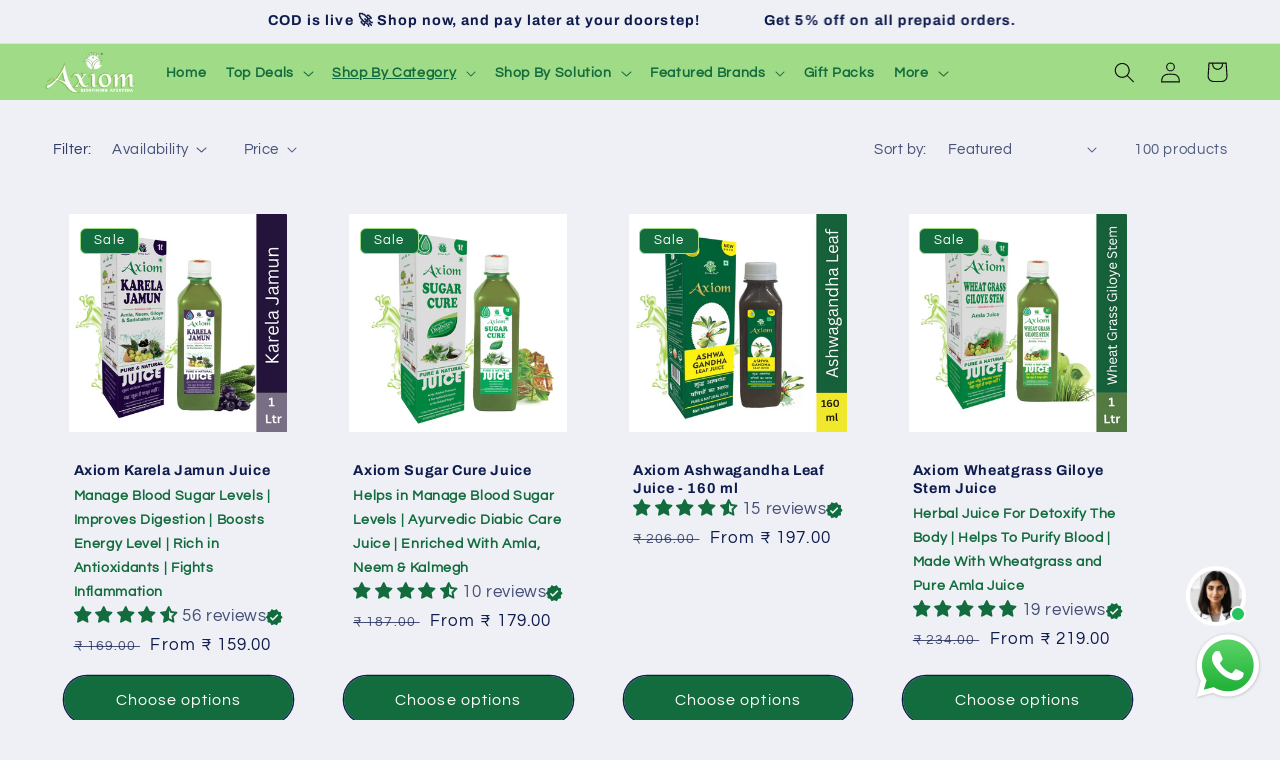

--- FILE ---
content_type: text/html; charset=utf-8
request_url: https://axiomayurveda.com/collections/swaras
body_size: 53941
content:
<!doctype html>
<html class="no-js" lang="en">
  <head>

     <script src="https://sdk.breeze.in/configs/axiom-logicloop/crt.js" async></script> 
<script src="https://sdk.breeze.in/nexus/ctrl/shopify/mods/191.0.1/mod.js" async></script>

    
    <link rel="alternate" hreflang="en" href="https://axiomayurveda.com/" />
    <meta charset="utf-8">
    <meta http-equiv="X-UA-Compatible" content="IE=edge">
    <meta name="viewport" content="width=device-width,initial-scale=1">
    <meta name="theme-color" content="">
    <link rel="canonical" href="https://axiomayurveda.com/collections/swaras">
    <link rel="preconnect" href="https://cdn.shopify.com" crossorigin>

    <!-- Google tag (gtag.js) -->
      <script async src="https://www.googletagmanager.com/gtag/js?id=AW-772891806"></script>
    <script>
      window.dataLayer = window.dataLayer || [];
      function gtag(){dataLayer.push(arguments);}
      gtag('js', new Date());
    
      gtag('config', 'AW-772891806');
    </script>

    <!-- Google tag (gtag.js) -->
    <script async src="https://www.googletagmanager.com/gtag/js?id=AW-16612658034"></script>
    <script>
      window.dataLayer = window.dataLayer || [];
      function gtag(){dataLayer.push(arguments);}
      gtag('js', new Date());
      gtag('config', 'AW-16612658034');
    </script><link rel="icon" type="image/png" href="//axiomayurveda.com/cdn/shop/files/Axiom_Logo.png?crop=center&height=32&v=1754650844&width=32"><link rel="preconnect" href="https://fonts.shopifycdn.com" crossorigin><title>
      Ayurvedic Juices
 &ndash; Axiom Ayurveda Pvt. Ltd.</title>

    
      <meta name="description" content="We served this as juice and not the concotion, the juice extracted by grinding fresh green herbs from the machine and placing them in the machine is called swaras. juice have the best properties of herbs, so Problems can be resolve of the patient by juice is very quick.">
    

    

<meta property="og:site_name" content="Axiom Ayurveda Pvt. Ltd.">
<meta property="og:url" content="https://axiomayurveda.com/collections/swaras">
<meta property="og:title" content="Ayurvedic Juices">
<meta property="og:type" content="website">
<meta property="og:description" content="We served this as juice and not the concotion, the juice extracted by grinding fresh green herbs from the machine and placing them in the machine is called swaras. juice have the best properties of herbs, so Problems can be resolve of the patient by juice is very quick."><meta property="og:image" content="http://axiomayurveda.com/cdn/shop/files/Axiom_logo_c7198e2c-fd3d-4e0a-8c74-d1fd0a3543a2.jpg?v=1628144172">
  <meta property="og:image:secure_url" content="https://axiomayurveda.com/cdn/shop/files/Axiom_logo_c7198e2c-fd3d-4e0a-8c74-d1fd0a3543a2.jpg?v=1628144172">
  <meta property="og:image:width" content="1200">
  <meta property="og:image:height" content="628"><meta name="twitter:site" content="@axiom_ayurveda"><meta name="twitter:card" content="summary_large_image">
<meta name="twitter:title" content="Ayurvedic Juices">
<meta name="twitter:description" content="We served this as juice and not the concotion, the juice extracted by grinding fresh green herbs from the machine and placing them in the machine is called swaras. juice have the best properties of herbs, so Problems can be resolve of the patient by juice is very quick.">

    <script>
  const appendScriptAndElement = (targetSelector, placement, elementHtml, page) => {
    // Check if the current pathname matches the provided page
    if (page === 'home' && window.location.pathname !== '/') {

        // console.log(`Current path ${window.location.pathname} does not match ${page}. Exiting.`);
        return;
    }
    if (page === 'pdp' && !window.location.pathname.includes('products')) {
        console.log(`Current path ${window.location.pathname} does not match ${page}. Exiting. ⚠️`);
        return;
    }

    if(page == 'collections'&&window.location.pathname === '/' ){
      return;
    }
    if (page == 'collections'&& window.location.pathname.includes('products') ) {
        console.log(`Current path ${window.location.pathname} does not match ${page}. Exiting. ⚠️`);
        return;
    }

    // Find target element
    const targetElement = document.querySelector(targetSelector);

    if (!targetElement) {
        console.error(`Target element not found ⚠️: ${targetSelector}`);
        return;
    }

    // Create new element from HTML string
    const tempDiv = document.createElement('div');
    tempDiv.innerHTML = elementHtml.trim();
    const newElement = tempDiv.firstChild;

    // Insert new element based on placement
    switch (placement.toLowerCase()) {
        case 'before':
            targetElement.parentNode.insertBefore(newElement, targetElement);
            break;
        case 'after':
            targetElement.parentNode.insertBefore(newElement, targetElement.nextSibling);
            break;
        case 'prepend':
            targetElement.insertBefore(newElement, targetElement.firstChild);
            break;
        case 'append':
            targetElement.appendChild(newElement);
            break;
        default:
            console.error(`Invalid placement: ${placement}`);
            return;
    }
}
 const appendScript=(src,async,defer,module)=>{
    const script = document.createElement('script');
    
    if (async) {
        script.async = true;
    }
    if (defer) {
        script.defer = true;
    }
    if (module) {
        script.type = 'module';
    }
    script.src = src;
    document.head.appendChild(script);
 }

document.addEventListener('DOMContentLoaded', function () {
    appendScriptAndElement(
        '.collection-hero__title',
        'after',
        '<div class="render_lively_html_content" brand_id="3d28cb67da" flow ="w3rt5" collection_type="1" placement="collection" wid_id="1185728222" style="z-index: inherit;"></div>',
        'collections'
    );
    appendScript('https://video.lively.li/LIVELY_SF_FEED.js',false,true,true)
});

</script>

    <script src="//axiomayurveda.com/cdn/shop/t/17/assets/global.js?v=126000852014739948711747895522" defer="defer"></script>
    <script>window.performance && window.performance.mark && window.performance.mark('shopify.content_for_header.start');</script><meta name="google-site-verification" content="WlpH8hZ-RugjLj4LsuYwJUd9PqcBdfirD8GUPhIwj1Q">
<meta id="shopify-digital-wallet" name="shopify-digital-wallet" content="/5055086656/digital_wallets/dialog">
<meta id="in-context-paypal-metadata" data-shop-id="5055086656" data-venmo-supported="false" data-environment="production" data-locale="en_US" data-paypal-v4="true" data-currency="INR">
<link rel="alternate" type="application/atom+xml" title="Feed" href="/collections/swaras.atom" />
<link rel="next" href="/collections/swaras?page=2">
<link rel="alternate" type="application/json+oembed" href="https://axiomayurveda.com/collections/swaras.oembed">
<script async="async" src="/checkouts/internal/preloads.js?locale=en-IN"></script>
<script id="shopify-features" type="application/json">{"accessToken":"c4ee96076c03fbc958886f165028fff7","betas":["rich-media-storefront-analytics"],"domain":"axiomayurveda.com","predictiveSearch":true,"shopId":5055086656,"locale":"en"}</script>
<script>var Shopify = Shopify || {};
Shopify.shop = "axiom-logicloop.myshopify.com";
Shopify.locale = "en";
Shopify.currency = {"active":"INR","rate":"1.0"};
Shopify.country = "IN";
Shopify.theme = {"name":"\u003cBreeze\u003e May 22 Copy of Refresh - Simpl","id":150386278623,"schema_name":"Refresh","schema_version":"1.0.0","theme_store_id":1567,"role":"main"};
Shopify.theme.handle = "null";
Shopify.theme.style = {"id":null,"handle":null};
Shopify.cdnHost = "axiomayurveda.com/cdn";
Shopify.routes = Shopify.routes || {};
Shopify.routes.root = "/";</script>
<script type="module">!function(o){(o.Shopify=o.Shopify||{}).modules=!0}(window);</script>
<script>!function(o){function n(){var o=[];function n(){o.push(Array.prototype.slice.apply(arguments))}return n.q=o,n}var t=o.Shopify=o.Shopify||{};t.loadFeatures=n(),t.autoloadFeatures=n()}(window);</script>
<script id="shop-js-analytics" type="application/json">{"pageType":"collection"}</script>
<script defer="defer" async type="module" src="//axiomayurveda.com/cdn/shopifycloud/shop-js/modules/v2/client.init-shop-cart-sync_BN7fPSNr.en.esm.js"></script>
<script defer="defer" async type="module" src="//axiomayurveda.com/cdn/shopifycloud/shop-js/modules/v2/chunk.common_Cbph3Kss.esm.js"></script>
<script defer="defer" async type="module" src="//axiomayurveda.com/cdn/shopifycloud/shop-js/modules/v2/chunk.modal_DKumMAJ1.esm.js"></script>
<script type="module">
  await import("//axiomayurveda.com/cdn/shopifycloud/shop-js/modules/v2/client.init-shop-cart-sync_BN7fPSNr.en.esm.js");
await import("//axiomayurveda.com/cdn/shopifycloud/shop-js/modules/v2/chunk.common_Cbph3Kss.esm.js");
await import("//axiomayurveda.com/cdn/shopifycloud/shop-js/modules/v2/chunk.modal_DKumMAJ1.esm.js");

  window.Shopify.SignInWithShop?.initShopCartSync?.({"fedCMEnabled":true,"windoidEnabled":true});

</script>
<script>(function() {
  var isLoaded = false;
  function asyncLoad() {
    if (isLoaded) return;
    isLoaded = true;
    var urls = ["https:\/\/chimpstatic.com\/mcjs-connected\/js\/users\/5641c82748dac080b04f94407\/5ccb8aff8705e48030a663dc9.js?shop=axiom-logicloop.myshopify.com","\/\/shopify.privy.com\/widget.js?shop=axiom-logicloop.myshopify.com","https:\/\/cdn.shopify.com\/s\/files\/1\/0033\/3538\/9233\/files\/31aug26paidd20_free_final_72a1.js?v=1614169566\u0026shop=axiom-logicloop.myshopify.com","https:\/\/cdn.shopify.com\/s\/files\/1\/0033\/3538\/9233\/files\/pushdaddy_a2.js?shop=axiom-logicloop.myshopify.com","https:\/\/cdn-app.sealsubscriptions.com\/shopify\/public\/js\/sealsubscriptions.js?shop=axiom-logicloop.myshopify.com","https:\/\/sr-cdn.shiprocket.in\/sr-promise\/static\/uc.js?channel_id=4\u0026sr_company_id=2741755\u0026shop=axiom-logicloop.myshopify.com","https:\/\/sr-cdn.shiprocket.in\/sr-promise\/static\/uc.js?channel_id=4\u0026sr_company_id=4073527\u0026shop=axiom-logicloop.myshopify.com"];
    for (var i = 0; i < urls.length; i++) {
      var s = document.createElement('script');
      s.type = 'text/javascript';
      s.async = true;
      s.src = urls[i];
      var x = document.getElementsByTagName('script')[0];
      x.parentNode.insertBefore(s, x);
    }
  };
  if(window.attachEvent) {
    window.attachEvent('onload', asyncLoad);
  } else {
    window.addEventListener('load', asyncLoad, false);
  }
})();</script>
<script id="__st">var __st={"a":5055086656,"offset":19800,"reqid":"0343a669-faa5-4e25-a5a7-a98693b74d56-1769821109","pageurl":"axiomayurveda.com\/collections\/swaras","u":"74016157daf1","p":"collection","rtyp":"collection","rid":275944898716};</script>
<script>window.ShopifyPaypalV4VisibilityTracking = true;</script>
<script id="captcha-bootstrap">!function(){'use strict';const t='contact',e='account',n='new_comment',o=[[t,t],['blogs',n],['comments',n],[t,'customer']],c=[[e,'customer_login'],[e,'guest_login'],[e,'recover_customer_password'],[e,'create_customer']],r=t=>t.map((([t,e])=>`form[action*='/${t}']:not([data-nocaptcha='true']) input[name='form_type'][value='${e}']`)).join(','),a=t=>()=>t?[...document.querySelectorAll(t)].map((t=>t.form)):[];function s(){const t=[...o],e=r(t);return a(e)}const i='password',u='form_key',d=['recaptcha-v3-token','g-recaptcha-response','h-captcha-response',i],f=()=>{try{return window.sessionStorage}catch{return}},m='__shopify_v',_=t=>t.elements[u];function p(t,e,n=!1){try{const o=window.sessionStorage,c=JSON.parse(o.getItem(e)),{data:r}=function(t){const{data:e,action:n}=t;return t[m]||n?{data:e,action:n}:{data:t,action:n}}(c);for(const[e,n]of Object.entries(r))t.elements[e]&&(t.elements[e].value=n);n&&o.removeItem(e)}catch(o){console.error('form repopulation failed',{error:o})}}const l='form_type',E='cptcha';function T(t){t.dataset[E]=!0}const w=window,h=w.document,L='Shopify',v='ce_forms',y='captcha';let A=!1;((t,e)=>{const n=(g='f06e6c50-85a8-45c8-87d0-21a2b65856fe',I='https://cdn.shopify.com/shopifycloud/storefront-forms-hcaptcha/ce_storefront_forms_captcha_hcaptcha.v1.5.2.iife.js',D={infoText:'Protected by hCaptcha',privacyText:'Privacy',termsText:'Terms'},(t,e,n)=>{const o=w[L][v],c=o.bindForm;if(c)return c(t,g,e,D).then(n);var r;o.q.push([[t,g,e,D],n]),r=I,A||(h.body.append(Object.assign(h.createElement('script'),{id:'captcha-provider',async:!0,src:r})),A=!0)});var g,I,D;w[L]=w[L]||{},w[L][v]=w[L][v]||{},w[L][v].q=[],w[L][y]=w[L][y]||{},w[L][y].protect=function(t,e){n(t,void 0,e),T(t)},Object.freeze(w[L][y]),function(t,e,n,w,h,L){const[v,y,A,g]=function(t,e,n){const i=e?o:[],u=t?c:[],d=[...i,...u],f=r(d),m=r(i),_=r(d.filter((([t,e])=>n.includes(e))));return[a(f),a(m),a(_),s()]}(w,h,L),I=t=>{const e=t.target;return e instanceof HTMLFormElement?e:e&&e.form},D=t=>v().includes(t);t.addEventListener('submit',(t=>{const e=I(t);if(!e)return;const n=D(e)&&!e.dataset.hcaptchaBound&&!e.dataset.recaptchaBound,o=_(e),c=g().includes(e)&&(!o||!o.value);(n||c)&&t.preventDefault(),c&&!n&&(function(t){try{if(!f())return;!function(t){const e=f();if(!e)return;const n=_(t);if(!n)return;const o=n.value;o&&e.removeItem(o)}(t);const e=Array.from(Array(32),(()=>Math.random().toString(36)[2])).join('');!function(t,e){_(t)||t.append(Object.assign(document.createElement('input'),{type:'hidden',name:u})),t.elements[u].value=e}(t,e),function(t,e){const n=f();if(!n)return;const o=[...t.querySelectorAll(`input[type='${i}']`)].map((({name:t})=>t)),c=[...d,...o],r={};for(const[a,s]of new FormData(t).entries())c.includes(a)||(r[a]=s);n.setItem(e,JSON.stringify({[m]:1,action:t.action,data:r}))}(t,e)}catch(e){console.error('failed to persist form',e)}}(e),e.submit())}));const S=(t,e)=>{t&&!t.dataset[E]&&(n(t,e.some((e=>e===t))),T(t))};for(const o of['focusin','change'])t.addEventListener(o,(t=>{const e=I(t);D(e)&&S(e,y())}));const B=e.get('form_key'),M=e.get(l),P=B&&M;t.addEventListener('DOMContentLoaded',(()=>{const t=y();if(P)for(const e of t)e.elements[l].value===M&&p(e,B);[...new Set([...A(),...v().filter((t=>'true'===t.dataset.shopifyCaptcha))])].forEach((e=>S(e,t)))}))}(h,new URLSearchParams(w.location.search),n,t,e,['guest_login'])})(!0,!0)}();</script>
<script integrity="sha256-4kQ18oKyAcykRKYeNunJcIwy7WH5gtpwJnB7kiuLZ1E=" data-source-attribution="shopify.loadfeatures" defer="defer" src="//axiomayurveda.com/cdn/shopifycloud/storefront/assets/storefront/load_feature-a0a9edcb.js" crossorigin="anonymous"></script>
<script data-source-attribution="shopify.dynamic_checkout.dynamic.init">var Shopify=Shopify||{};Shopify.PaymentButton=Shopify.PaymentButton||{isStorefrontPortableWallets:!0,init:function(){window.Shopify.PaymentButton.init=function(){};var t=document.createElement("script");t.src="https://axiomayurveda.com/cdn/shopifycloud/portable-wallets/latest/portable-wallets.en.js",t.type="module",document.head.appendChild(t)}};
</script>
<script data-source-attribution="shopify.dynamic_checkout.buyer_consent">
  function portableWalletsHideBuyerConsent(e){var t=document.getElementById("shopify-buyer-consent"),n=document.getElementById("shopify-subscription-policy-button");t&&n&&(t.classList.add("hidden"),t.setAttribute("aria-hidden","true"),n.removeEventListener("click",e))}function portableWalletsShowBuyerConsent(e){var t=document.getElementById("shopify-buyer-consent"),n=document.getElementById("shopify-subscription-policy-button");t&&n&&(t.classList.remove("hidden"),t.removeAttribute("aria-hidden"),n.addEventListener("click",e))}window.Shopify?.PaymentButton&&(window.Shopify.PaymentButton.hideBuyerConsent=portableWalletsHideBuyerConsent,window.Shopify.PaymentButton.showBuyerConsent=portableWalletsShowBuyerConsent);
</script>
<script data-source-attribution="shopify.dynamic_checkout.cart.bootstrap">document.addEventListener("DOMContentLoaded",(function(){function t(){return document.querySelector("shopify-accelerated-checkout-cart, shopify-accelerated-checkout")}if(t())Shopify.PaymentButton.init();else{new MutationObserver((function(e,n){t()&&(Shopify.PaymentButton.init(),n.disconnect())})).observe(document.body,{childList:!0,subtree:!0})}}));
</script>
<script id="sections-script" data-sections="header,footer" defer="defer" src="//axiomayurveda.com/cdn/shop/t/17/compiled_assets/scripts.js?v=8101"></script>
<script>window.performance && window.performance.mark && window.performance.mark('shopify.content_for_header.end');</script>


    <style data-shopify>
      @font-face {
  font-family: Questrial;
  font-weight: 400;
  font-style: normal;
  font-display: swap;
  src: url("//axiomayurveda.com/cdn/fonts/questrial/questrial_n4.66abac5d8209a647b4bf8089b0451928ef144c07.woff2") format("woff2"),
       url("//axiomayurveda.com/cdn/fonts/questrial/questrial_n4.e86c53e77682db9bf4b0ee2dd71f214dc16adda4.woff") format("woff");
}

      
      
      
      @font-face {
  font-family: Archivo;
  font-weight: 700;
  font-style: normal;
  font-display: swap;
  src: url("//axiomayurveda.com/cdn/fonts/archivo/archivo_n7.651b020b3543640c100112be6f1c1b8e816c7f13.woff2") format("woff2"),
       url("//axiomayurveda.com/cdn/fonts/archivo/archivo_n7.7e9106d320e6594976a7dcb57957f3e712e83c96.woff") format("woff");
}


      :root {
        --font-body-family: Questrial, sans-serif;
        --font-body-style: normal;
        --font-body-weight: 400;
        --font-body-weight-bold: 700;

        --font-heading-family: Archivo, sans-serif;
        --font-heading-style: normal;
        --font-heading-weight: 700;

        --font-body-scale: 1.05;
        --font-heading-scale: 1.0476190476190477;

        --color-base-text: 14, 27, 77;
        --color-shadow: 14, 27, 77;
        --color-base-background-1: 239, 240, 245;
        --color-base-background-2: 255, 255, 255;
        --color-base-solid-button-labels: 255, 255, 255;
        --color-base-outline-button-labels: 14, 27, 77;
        --color-base-accent-1: 160, 219, 135;
        --color-base-accent-2: 18, 108, 62;
        --payment-terms-background-color: #eff0f5;

        --gradient-base-background-1: #eff0f5;
        --gradient-base-background-2: #FFFFFF;
        --gradient-base-accent-1: #a0db87;
        --gradient-base-accent-2: #126c3e;

        --media-padding: px;
        --media-border-opacity: 0.1;
        --media-border-width: 0px;
        --media-radius: 20px;
        --media-shadow-opacity: 0.0;
        --media-shadow-horizontal-offset: 0px;
        --media-shadow-vertical-offset: -40px;
        --media-shadow-blur-radius: 5px;
        --media-shadow-visible: 0;

        --page-width: 130rem;
        --page-width-margin: 0rem;

        --card-image-padding: 1.6rem;
        --card-corner-radius: 1.8rem;
        --card-text-alignment: left;
        --card-border-width: 0.1rem;
        --card-border-opacity: 1.0;
        --card-shadow-opacity: 0.0;
        --card-shadow-horizontal-offset: 0.0rem;
        --card-shadow-vertical-offset: 0.4rem;
        --card-shadow-blur-radius: 0.5rem;

        --badge-corner-radius: 0.0rem;

        --popup-border-width: 1px;
        --popup-border-opacity: 0.1;
        --popup-corner-radius: 18px;
        --popup-shadow-opacity: 0.0;
        --popup-shadow-horizontal-offset: 0px;
        --popup-shadow-vertical-offset: 4px;
        --popup-shadow-blur-radius: 5px;

        --drawer-border-width: 0px;
        --drawer-border-opacity: 0.1;
        --drawer-shadow-opacity: 0.0;
        --drawer-shadow-horizontal-offset: 0px;
        --drawer-shadow-vertical-offset: 4px;
        --drawer-shadow-blur-radius: 5px;

        --spacing-sections-desktop: 0px;
        --spacing-sections-mobile: 0px;

        --grid-desktop-vertical-spacing: 28px;
        --grid-desktop-horizontal-spacing: 28px;
        --grid-mobile-vertical-spacing: 14px;
        --grid-mobile-horizontal-spacing: 14px;

        --text-boxes-border-opacity: 0.1;
        --text-boxes-border-width: 0px;
        --text-boxes-radius: 20px;
        --text-boxes-shadow-opacity: 0.0;
        --text-boxes-shadow-horizontal-offset: 0px;
        --text-boxes-shadow-vertical-offset: 4px;
        --text-boxes-shadow-blur-radius: 5px;

        --buttons-radius: 40px;
        --buttons-radius-outset: 41px;
        --buttons-border-width: 1px;
        --buttons-border-opacity: 1.0;
        --buttons-shadow-opacity: 0.0;
        --buttons-shadow-horizontal-offset: 0px;
        --buttons-shadow-vertical-offset: 4px;
        --buttons-shadow-blur-radius: 5px;
        --buttons-border-offset: 0.3px;

        --inputs-radius: 26px;
        --inputs-border-width: 1px;
        --inputs-border-opacity: 0.55;
        --inputs-shadow-opacity: 0.0;
        --inputs-shadow-horizontal-offset: 0px;
        --inputs-margin-offset: 0px;
        --inputs-shadow-vertical-offset: 4px;
        --inputs-shadow-blur-radius: 5px;
        --inputs-radius-outset: 27px;

        --variant-pills-radius: 40px;
        --variant-pills-border-width: 1px;
        --variant-pills-border-opacity: 0.55;
        --variant-pills-shadow-opacity: 0.0;
        --variant-pills-shadow-horizontal-offset: 0px;
        --variant-pills-shadow-vertical-offset: 4px;
        --variant-pills-shadow-blur-radius: 5px;
      }

      *,
      *::before,
      *::after {
        box-sizing: inherit;
      }

      html {
        box-sizing: border-box;
        font-size: calc(var(--font-body-scale) * 62.5%);
        height: 100%;
      }

      body {
        display: grid;
        grid-template-rows: auto auto 1fr auto;
        grid-template-columns: 100%;
        min-height: 100%;
        margin: 0;
        font-size: 1.5rem;
        letter-spacing: 0.06rem;
        line-height: calc(1 + 0.8 / var(--font-body-scale));
        font-family: var(--font-body-family);
        font-style: var(--font-body-style);
        font-weight: var(--font-body-weight);
      }

      @media screen and (min-width: 750px) {
        body {
          font-size: 1.6rem;
        }
      }
    </style>

    <link href="//axiomayurveda.com/cdn/shop/t/17/assets/base.css?v=114868744556341146261766643297" rel="stylesheet" type="text/css" media="all" />
<link rel="preload" as="font" href="//axiomayurveda.com/cdn/fonts/questrial/questrial_n4.66abac5d8209a647b4bf8089b0451928ef144c07.woff2" type="font/woff2" crossorigin><link rel="preload" as="font" href="//axiomayurveda.com/cdn/fonts/archivo/archivo_n7.651b020b3543640c100112be6f1c1b8e816c7f13.woff2" type="font/woff2" crossorigin><link rel="stylesheet" href="//axiomayurveda.com/cdn/shop/t/17/assets/component-predictive-search.css?v=165644661289088488651747895522" media="print" onload="this.media='all'"><script>document.documentElement.className = document.documentElement.className.replace('no-js', 'js');
    if (Shopify.designMode) {
      document.documentElement.classList.add('shopify-design-mode');
    }
    </script>
    
<!-- Start of Judge.me Core -->
<link rel="dns-prefetch" href="https://cdn.judge.me/">
<script data-cfasync='false' class='jdgm-settings-script'>window.jdgmSettings={"pagination":5,"disable_web_reviews":false,"badge_no_review_text":"No reviews","badge_n_reviews_text":"{{ n }} review/reviews","hide_badge_preview_if_no_reviews":true,"badge_hide_text":false,"enforce_center_preview_badge":false,"widget_title":"Customer Reviews","widget_open_form_text":"Write a review","widget_close_form_text":"Cancel review","widget_refresh_page_text":"Refresh page","widget_summary_text":"Based on {{ number_of_reviews }} review/reviews","widget_no_review_text":"Be the first to write a review","widget_name_field_text":"Display name","widget_verified_name_field_text":"Verified Name (public)","widget_name_placeholder_text":"Display name","widget_required_field_error_text":"This field is required.","widget_email_field_text":"Email address","widget_verified_email_field_text":"Verified Email (private, can not be edited)","widget_email_placeholder_text":"Your email address","widget_email_field_error_text":"Please enter a valid email address.","widget_rating_field_text":"Rating","widget_review_title_field_text":"Review Title","widget_review_title_placeholder_text":"Give your review a title","widget_review_body_field_text":"Review content","widget_review_body_placeholder_text":"Start writing here...","widget_pictures_field_text":"Picture/Video (optional)","widget_submit_review_text":"Submit Review","widget_submit_verified_review_text":"Submit Verified Review","widget_submit_success_msg_with_auto_publish":"Thank you! Please refresh the page in a few moments to see your review. You can remove or edit your review by logging into \u003ca href='https://judge.me/login' target='_blank' rel='nofollow noopener'\u003eJudge.me\u003c/a\u003e","widget_submit_success_msg_no_auto_publish":"Thank you! Your review will be published as soon as it is approved by the shop admin. You can remove or edit your review by logging into \u003ca href='https://judge.me/login' target='_blank' rel='nofollow noopener'\u003eJudge.me\u003c/a\u003e","widget_show_default_reviews_out_of_total_text":"Showing {{ n_reviews_shown }} out of {{ n_reviews }} reviews.","widget_show_all_link_text":"Show all","widget_show_less_link_text":"Show less","widget_author_said_text":"{{ reviewer_name }} said:","widget_days_text":"{{ n }} days ago","widget_weeks_text":"{{ n }} week/weeks ago","widget_months_text":"{{ n }} month/months ago","widget_years_text":"{{ n }} year/years ago","widget_yesterday_text":"Yesterday","widget_today_text":"Today","widget_replied_text":"\u003e\u003e {{ shop_name }} replied:","widget_read_more_text":"Read more","widget_reviewer_name_as_initial":"","widget_rating_filter_color":"#fbcd0a","widget_rating_filter_see_all_text":"See all reviews","widget_sorting_most_recent_text":"Most Recent","widget_sorting_highest_rating_text":"Highest Rating","widget_sorting_lowest_rating_text":"Lowest Rating","widget_sorting_with_pictures_text":"Only Pictures","widget_sorting_most_helpful_text":"Most Helpful","widget_open_question_form_text":"Ask a question","widget_reviews_subtab_text":"Reviews","widget_questions_subtab_text":"Questions","widget_question_label_text":"Question","widget_answer_label_text":"Answer","widget_question_placeholder_text":"Write your question here","widget_submit_question_text":"Submit Question","widget_question_submit_success_text":"Thank you for your question! We will notify you once it gets answered.","verified_badge_text":"Verified","verified_badge_bg_color":"","verified_badge_text_color":"","verified_badge_placement":"left-of-reviewer-name","widget_review_max_height":"","widget_hide_border":false,"widget_social_share":false,"widget_thumb":false,"widget_review_location_show":false,"widget_location_format":"","all_reviews_include_out_of_store_products":true,"all_reviews_out_of_store_text":"(out of store)","all_reviews_pagination":100,"all_reviews_product_name_prefix_text":"about","enable_review_pictures":true,"enable_question_anwser":false,"widget_theme":"default","review_date_format":"mm/dd/yyyy","default_sort_method":"most-recent","widget_product_reviews_subtab_text":"Product Reviews","widget_shop_reviews_subtab_text":"Shop Reviews","widget_other_products_reviews_text":"Reviews for other products","widget_store_reviews_subtab_text":"Store reviews","widget_no_store_reviews_text":"This store hasn't received any reviews yet","widget_web_restriction_product_reviews_text":"This product hasn't received any reviews yet","widget_no_items_text":"No items found","widget_show_more_text":"Show more","widget_write_a_store_review_text":"Write a Store Review","widget_other_languages_heading":"Reviews in Other Languages","widget_translate_review_text":"Translate review to {{ language }}","widget_translating_review_text":"Translating...","widget_show_original_translation_text":"Show original ({{ language }})","widget_translate_review_failed_text":"Review couldn't be translated.","widget_translate_review_retry_text":"Retry","widget_translate_review_try_again_later_text":"Try again later","show_product_url_for_grouped_product":false,"widget_sorting_pictures_first_text":"Pictures First","show_pictures_on_all_rev_page_mobile":false,"show_pictures_on_all_rev_page_desktop":false,"floating_tab_hide_mobile_install_preference":false,"floating_tab_button_name":"★ Reviews","floating_tab_title":"Let customers speak for us","floating_tab_button_color":"","floating_tab_button_background_color":"","floating_tab_url":"","floating_tab_url_enabled":false,"floating_tab_tab_style":"text","all_reviews_text_badge_text":"Customers rate us {{ shop.metafields.judgeme.all_reviews_rating | round: 1 }}/5 based on {{ shop.metafields.judgeme.all_reviews_count }} reviews.","all_reviews_text_badge_text_branded_style":"{{ shop.metafields.judgeme.all_reviews_rating | round: 1 }} out of 5 stars based on {{ shop.metafields.judgeme.all_reviews_count }} reviews","is_all_reviews_text_badge_a_link":false,"show_stars_for_all_reviews_text_badge":false,"all_reviews_text_badge_url":"","all_reviews_text_style":"text","all_reviews_text_color_style":"judgeme_brand_color","all_reviews_text_color":"#108474","all_reviews_text_show_jm_brand":true,"featured_carousel_show_header":true,"featured_carousel_title":"Let customers speak for us","testimonials_carousel_title":"Customers are saying","videos_carousel_title":"Real customer stories","cards_carousel_title":"Customers are saying","featured_carousel_count_text":"from {{ n }} reviews","featured_carousel_add_link_to_all_reviews_page":false,"featured_carousel_url":"","featured_carousel_show_images":true,"featured_carousel_autoslide_interval":5,"featured_carousel_arrows_on_the_sides":false,"featured_carousel_height":250,"featured_carousel_width":80,"featured_carousel_image_size":0,"featured_carousel_image_height":250,"featured_carousel_arrow_color":"#eeeeee","verified_count_badge_style":"vintage","verified_count_badge_orientation":"horizontal","verified_count_badge_color_style":"judgeme_brand_color","verified_count_badge_color":"#108474","is_verified_count_badge_a_link":false,"verified_count_badge_url":"","verified_count_badge_show_jm_brand":true,"widget_rating_preset_default":5,"widget_first_sub_tab":"product-reviews","widget_show_histogram":true,"widget_histogram_use_custom_color":false,"widget_pagination_use_custom_color":false,"widget_star_use_custom_color":false,"widget_verified_badge_use_custom_color":false,"widget_write_review_use_custom_color":false,"picture_reminder_submit_button":"Upload Pictures","enable_review_videos":false,"mute_video_by_default":false,"widget_sorting_videos_first_text":"Videos First","widget_review_pending_text":"Pending","featured_carousel_items_for_large_screen":3,"social_share_options_order":"Facebook,Twitter","remove_microdata_snippet":true,"disable_json_ld":false,"enable_json_ld_products":false,"preview_badge_show_question_text":false,"preview_badge_no_question_text":"No questions","preview_badge_n_question_text":"{{ number_of_questions }} question/questions","qa_badge_show_icon":false,"qa_badge_position":"same-row","remove_judgeme_branding":false,"widget_add_search_bar":false,"widget_search_bar_placeholder":"Search","widget_sorting_verified_only_text":"Verified only","featured_carousel_theme":"default","featured_carousel_show_rating":true,"featured_carousel_show_title":true,"featured_carousel_show_body":true,"featured_carousel_show_date":false,"featured_carousel_show_reviewer":true,"featured_carousel_show_product":false,"featured_carousel_header_background_color":"#108474","featured_carousel_header_text_color":"#ffffff","featured_carousel_name_product_separator":"reviewed","featured_carousel_full_star_background":"#108474","featured_carousel_empty_star_background":"#dadada","featured_carousel_vertical_theme_background":"#f9fafb","featured_carousel_verified_badge_enable":false,"featured_carousel_verified_badge_color":"#108474","featured_carousel_border_style":"round","featured_carousel_review_line_length_limit":3,"featured_carousel_more_reviews_button_text":"Read more reviews","featured_carousel_view_product_button_text":"View product","all_reviews_page_load_reviews_on":"scroll","all_reviews_page_load_more_text":"Load More Reviews","disable_fb_tab_reviews":false,"enable_ajax_cdn_cache":false,"widget_public_name_text":"displayed publicly like","default_reviewer_name":"John Smith","default_reviewer_name_has_non_latin":true,"widget_reviewer_anonymous":"Anonymous","medals_widget_title":"Judge.me Review Medals","medals_widget_background_color":"#f9fafb","medals_widget_position":"footer_all_pages","medals_widget_border_color":"#f9fafb","medals_widget_verified_text_position":"left","medals_widget_use_monochromatic_version":false,"medals_widget_elements_color":"#108474","show_reviewer_avatar":true,"widget_invalid_yt_video_url_error_text":"Not a YouTube video URL","widget_max_length_field_error_text":"Please enter no more than {0} characters.","widget_show_country_flag":false,"widget_show_collected_via_shop_app":true,"widget_verified_by_shop_badge_style":"light","widget_verified_by_shop_text":"Verified by Shop","widget_show_photo_gallery":false,"widget_load_with_code_splitting":true,"widget_ugc_install_preference":false,"widget_ugc_title":"Made by us, Shared by you","widget_ugc_subtitle":"Tag us to see your picture featured in our page","widget_ugc_arrows_color":"#ffffff","widget_ugc_primary_button_text":"Buy Now","widget_ugc_primary_button_background_color":"#108474","widget_ugc_primary_button_text_color":"#ffffff","widget_ugc_primary_button_border_width":"0","widget_ugc_primary_button_border_style":"none","widget_ugc_primary_button_border_color":"#108474","widget_ugc_primary_button_border_radius":"25","widget_ugc_secondary_button_text":"Load More","widget_ugc_secondary_button_background_color":"#ffffff","widget_ugc_secondary_button_text_color":"#108474","widget_ugc_secondary_button_border_width":"2","widget_ugc_secondary_button_border_style":"solid","widget_ugc_secondary_button_border_color":"#108474","widget_ugc_secondary_button_border_radius":"25","widget_ugc_reviews_button_text":"View Reviews","widget_ugc_reviews_button_background_color":"#ffffff","widget_ugc_reviews_button_text_color":"#108474","widget_ugc_reviews_button_border_width":"2","widget_ugc_reviews_button_border_style":"solid","widget_ugc_reviews_button_border_color":"#108474","widget_ugc_reviews_button_border_radius":"25","widget_ugc_reviews_button_link_to":"judgeme-reviews-page","widget_ugc_show_post_date":true,"widget_ugc_max_width":"800","widget_rating_metafield_value_type":true,"widget_primary_color":"#126c3e","widget_enable_secondary_color":false,"widget_secondary_color":"#edf5f5","widget_summary_average_rating_text":"{{ average_rating }} out of 5","widget_media_grid_title":"Customer photos \u0026 videos","widget_media_grid_see_more_text":"See more","widget_round_style":false,"widget_show_product_medals":true,"widget_verified_by_judgeme_text":"Verified by Judge.me","widget_show_store_medals":true,"widget_verified_by_judgeme_text_in_store_medals":"Verified by Judge.me","widget_media_field_exceed_quantity_message":"Sorry, we can only accept {{ max_media }} for one review.","widget_media_field_exceed_limit_message":"{{ file_name }} is too large, please select a {{ media_type }} less than {{ size_limit }}MB.","widget_review_submitted_text":"Review Submitted!","widget_question_submitted_text":"Question Submitted!","widget_close_form_text_question":"Cancel","widget_write_your_answer_here_text":"Write your answer here","widget_enabled_branded_link":true,"widget_show_collected_by_judgeme":true,"widget_reviewer_name_color":"","widget_write_review_text_color":"","widget_write_review_bg_color":"","widget_collected_by_judgeme_text":"collected by Judge.me","widget_pagination_type":"standard","widget_load_more_text":"Load More","widget_load_more_color":"#108474","widget_full_review_text":"Full Review","widget_read_more_reviews_text":"Read More Reviews","widget_read_questions_text":"Read Questions","widget_questions_and_answers_text":"Questions \u0026 Answers","widget_verified_by_text":"Verified by","widget_verified_text":"Verified","widget_number_of_reviews_text":"{{ number_of_reviews }} reviews","widget_back_button_text":"Back","widget_next_button_text":"Next","widget_custom_forms_filter_button":"Filters","custom_forms_style":"vertical","widget_show_review_information":false,"how_reviews_are_collected":"How reviews are collected?","widget_show_review_keywords":false,"widget_gdpr_statement":"How we use your data: We'll only contact you about the review you left, and only if necessary. By submitting your review, you agree to Judge.me's \u003ca href='https://judge.me/terms' target='_blank' rel='nofollow noopener'\u003eterms\u003c/a\u003e, \u003ca href='https://judge.me/privacy' target='_blank' rel='nofollow noopener'\u003eprivacy\u003c/a\u003e and \u003ca href='https://judge.me/content-policy' target='_blank' rel='nofollow noopener'\u003econtent\u003c/a\u003e policies.","widget_multilingual_sorting_enabled":false,"widget_translate_review_content_enabled":false,"widget_translate_review_content_method":"manual","popup_widget_review_selection":"automatically_with_pictures","popup_widget_round_border_style":true,"popup_widget_show_title":true,"popup_widget_show_body":true,"popup_widget_show_reviewer":false,"popup_widget_show_product":true,"popup_widget_show_pictures":true,"popup_widget_use_review_picture":true,"popup_widget_show_on_home_page":true,"popup_widget_show_on_product_page":true,"popup_widget_show_on_collection_page":true,"popup_widget_show_on_cart_page":true,"popup_widget_position":"bottom_left","popup_widget_first_review_delay":5,"popup_widget_duration":5,"popup_widget_interval":5,"popup_widget_review_count":5,"popup_widget_hide_on_mobile":true,"review_snippet_widget_round_border_style":true,"review_snippet_widget_card_color":"#FFFFFF","review_snippet_widget_slider_arrows_background_color":"#FFFFFF","review_snippet_widget_slider_arrows_color":"#000000","review_snippet_widget_star_color":"#108474","show_product_variant":false,"all_reviews_product_variant_label_text":"Variant: ","widget_show_verified_branding":false,"widget_ai_summary_title":"Customers say","widget_ai_summary_disclaimer":"AI-powered review summary based on recent customer reviews","widget_show_ai_summary":false,"widget_show_ai_summary_bg":false,"widget_show_review_title_input":true,"redirect_reviewers_invited_via_email":"review_widget","request_store_review_after_product_review":false,"request_review_other_products_in_order":false,"review_form_color_scheme":"default","review_form_corner_style":"square","review_form_star_color":{},"review_form_text_color":"#333333","review_form_background_color":"#ffffff","review_form_field_background_color":"#fafafa","review_form_button_color":{},"review_form_button_text_color":"#ffffff","review_form_modal_overlay_color":"#000000","review_content_screen_title_text":"How would you rate this product?","review_content_introduction_text":"We would love it if you would share a bit about your experience.","store_review_form_title_text":"How would you rate this store?","store_review_form_introduction_text":"We would love it if you would share a bit about your experience.","show_review_guidance_text":true,"one_star_review_guidance_text":"Poor","five_star_review_guidance_text":"Great","customer_information_screen_title_text":"About you","customer_information_introduction_text":"Please tell us more about you.","custom_questions_screen_title_text":"Your experience in more detail","custom_questions_introduction_text":"Here are a few questions to help us understand more about your experience.","review_submitted_screen_title_text":"Thanks for your review!","review_submitted_screen_thank_you_text":"We are processing it and it will appear on the store soon.","review_submitted_screen_email_verification_text":"Please confirm your email by clicking the link we just sent you. This helps us keep reviews authentic.","review_submitted_request_store_review_text":"Would you like to share your experience of shopping with us?","review_submitted_review_other_products_text":"Would you like to review these products?","store_review_screen_title_text":"Would you like to share your experience of shopping with us?","store_review_introduction_text":"We value your feedback and use it to improve. Please share any thoughts or suggestions you have.","reviewer_media_screen_title_picture_text":"Share a picture","reviewer_media_introduction_picture_text":"Upload a photo to support your review.","reviewer_media_screen_title_video_text":"Share a video","reviewer_media_introduction_video_text":"Upload a video to support your review.","reviewer_media_screen_title_picture_or_video_text":"Share a picture or video","reviewer_media_introduction_picture_or_video_text":"Upload a photo or video to support your review.","reviewer_media_youtube_url_text":"Paste your Youtube URL here","advanced_settings_next_step_button_text":"Next","advanced_settings_close_review_button_text":"Close","modal_write_review_flow":false,"write_review_flow_required_text":"Required","write_review_flow_privacy_message_text":"We respect your privacy.","write_review_flow_anonymous_text":"Post review as anonymous","write_review_flow_visibility_text":"This won't be visible to other customers.","write_review_flow_multiple_selection_help_text":"Select as many as you like","write_review_flow_single_selection_help_text":"Select one option","write_review_flow_required_field_error_text":"This field is required","write_review_flow_invalid_email_error_text":"Please enter a valid email address","write_review_flow_max_length_error_text":"Max. {{ max_length }} characters.","write_review_flow_media_upload_text":"\u003cb\u003eClick to upload\u003c/b\u003e or drag and drop","write_review_flow_gdpr_statement":"We'll only contact you about your review if necessary. By submitting your review, you agree to our \u003ca href='https://judge.me/terms' target='_blank' rel='nofollow noopener'\u003eterms and conditions\u003c/a\u003e and \u003ca href='https://judge.me/privacy' target='_blank' rel='nofollow noopener'\u003eprivacy policy\u003c/a\u003e.","rating_only_reviews_enabled":false,"show_negative_reviews_help_screen":false,"new_review_flow_help_screen_rating_threshold":3,"negative_review_resolution_screen_title_text":"Tell us more","negative_review_resolution_text":"Your experience matters to us. If there were issues with your purchase, we're here to help. Feel free to reach out to us, we'd love the opportunity to make things right.","negative_review_resolution_button_text":"Contact us","negative_review_resolution_proceed_with_review_text":"Leave a review","negative_review_resolution_subject":"Issue with purchase from {{ shop_name }}.{{ order_name }}","preview_badge_collection_page_install_status":false,"widget_review_custom_css":"","preview_badge_custom_css":"","preview_badge_stars_count":"5-stars","featured_carousel_custom_css":"","floating_tab_custom_css":"","all_reviews_widget_custom_css":"","medals_widget_custom_css":"","verified_badge_custom_css":"","all_reviews_text_custom_css":"","transparency_badges_collected_via_store_invite":false,"transparency_badges_from_another_provider":false,"transparency_badges_collected_from_store_visitor":false,"transparency_badges_collected_by_verified_review_provider":false,"transparency_badges_earned_reward":false,"transparency_badges_collected_via_store_invite_text":"Review collected via store invitation","transparency_badges_from_another_provider_text":"Review collected from another provider","transparency_badges_collected_from_store_visitor_text":"Review collected from a store visitor","transparency_badges_written_in_google_text":"Review written in Google","transparency_badges_written_in_etsy_text":"Review written in Etsy","transparency_badges_written_in_shop_app_text":"Review written in Shop App","transparency_badges_earned_reward_text":"Review earned a reward for future purchase","product_review_widget_per_page":10,"widget_store_review_label_text":"Review about the store","checkout_comment_extension_title_on_product_page":"Customer Comments","checkout_comment_extension_num_latest_comment_show":5,"checkout_comment_extension_format":"name_and_timestamp","checkout_comment_customer_name":"last_initial","checkout_comment_comment_notification":true,"preview_badge_collection_page_install_preference":true,"preview_badge_home_page_install_preference":false,"preview_badge_product_page_install_preference":true,"review_widget_install_preference":"","review_carousel_install_preference":false,"floating_reviews_tab_install_preference":"none","verified_reviews_count_badge_install_preference":false,"all_reviews_text_install_preference":false,"review_widget_best_location":true,"judgeme_medals_install_preference":false,"review_widget_revamp_enabled":false,"review_widget_qna_enabled":false,"review_widget_header_theme":"minimal","review_widget_widget_title_enabled":true,"review_widget_header_text_size":"medium","review_widget_header_text_weight":"regular","review_widget_average_rating_style":"compact","review_widget_bar_chart_enabled":true,"review_widget_bar_chart_type":"numbers","review_widget_bar_chart_style":"standard","review_widget_expanded_media_gallery_enabled":false,"review_widget_reviews_section_theme":"standard","review_widget_image_style":"thumbnails","review_widget_review_image_ratio":"square","review_widget_stars_size":"medium","review_widget_verified_badge":"standard_text","review_widget_review_title_text_size":"medium","review_widget_review_text_size":"medium","review_widget_review_text_length":"medium","review_widget_number_of_columns_desktop":3,"review_widget_carousel_transition_speed":5,"review_widget_custom_questions_answers_display":"always","review_widget_button_text_color":"#FFFFFF","review_widget_text_color":"#000000","review_widget_lighter_text_color":"#7B7B7B","review_widget_corner_styling":"soft","review_widget_review_word_singular":"review","review_widget_review_word_plural":"reviews","review_widget_voting_label":"Helpful?","review_widget_shop_reply_label":"Reply from {{ shop_name }}:","review_widget_filters_title":"Filters","qna_widget_question_word_singular":"Question","qna_widget_question_word_plural":"Questions","qna_widget_answer_reply_label":"Answer from {{ answerer_name }}:","qna_content_screen_title_text":"Ask a question about this product","qna_widget_question_required_field_error_text":"Please enter your question.","qna_widget_flow_gdpr_statement":"We'll only contact you about your question if necessary. By submitting your question, you agree to our \u003ca href='https://judge.me/terms' target='_blank' rel='nofollow noopener'\u003eterms and conditions\u003c/a\u003e and \u003ca href='https://judge.me/privacy' target='_blank' rel='nofollow noopener'\u003eprivacy policy\u003c/a\u003e.","qna_widget_question_submitted_text":"Thanks for your question!","qna_widget_close_form_text_question":"Close","qna_widget_question_submit_success_text":"We’ll notify you by email when your question is answered.","all_reviews_widget_v2025_enabled":false,"all_reviews_widget_v2025_header_theme":"default","all_reviews_widget_v2025_widget_title_enabled":true,"all_reviews_widget_v2025_header_text_size":"medium","all_reviews_widget_v2025_header_text_weight":"regular","all_reviews_widget_v2025_average_rating_style":"compact","all_reviews_widget_v2025_bar_chart_enabled":true,"all_reviews_widget_v2025_bar_chart_type":"numbers","all_reviews_widget_v2025_bar_chart_style":"standard","all_reviews_widget_v2025_expanded_media_gallery_enabled":false,"all_reviews_widget_v2025_show_store_medals":true,"all_reviews_widget_v2025_show_photo_gallery":true,"all_reviews_widget_v2025_show_review_keywords":false,"all_reviews_widget_v2025_show_ai_summary":false,"all_reviews_widget_v2025_show_ai_summary_bg":false,"all_reviews_widget_v2025_add_search_bar":false,"all_reviews_widget_v2025_default_sort_method":"most-recent","all_reviews_widget_v2025_reviews_per_page":10,"all_reviews_widget_v2025_reviews_section_theme":"default","all_reviews_widget_v2025_image_style":"thumbnails","all_reviews_widget_v2025_review_image_ratio":"square","all_reviews_widget_v2025_stars_size":"medium","all_reviews_widget_v2025_verified_badge":"bold_badge","all_reviews_widget_v2025_review_title_text_size":"medium","all_reviews_widget_v2025_review_text_size":"medium","all_reviews_widget_v2025_review_text_length":"medium","all_reviews_widget_v2025_number_of_columns_desktop":3,"all_reviews_widget_v2025_carousel_transition_speed":5,"all_reviews_widget_v2025_custom_questions_answers_display":"always","all_reviews_widget_v2025_show_product_variant":false,"all_reviews_widget_v2025_show_reviewer_avatar":true,"all_reviews_widget_v2025_reviewer_name_as_initial":"","all_reviews_widget_v2025_review_location_show":false,"all_reviews_widget_v2025_location_format":"","all_reviews_widget_v2025_show_country_flag":false,"all_reviews_widget_v2025_verified_by_shop_badge_style":"light","all_reviews_widget_v2025_social_share":false,"all_reviews_widget_v2025_social_share_options_order":"Facebook,Twitter,LinkedIn,Pinterest","all_reviews_widget_v2025_pagination_type":"standard","all_reviews_widget_v2025_button_text_color":"#FFFFFF","all_reviews_widget_v2025_text_color":"#000000","all_reviews_widget_v2025_lighter_text_color":"#7B7B7B","all_reviews_widget_v2025_corner_styling":"soft","all_reviews_widget_v2025_title":"Customer reviews","all_reviews_widget_v2025_ai_summary_title":"Customers say about this store","all_reviews_widget_v2025_no_review_text":"Be the first to write a review","platform":"shopify","branding_url":"https://app.judge.me/reviews","branding_text":"Powered by Judge.me","locale":"en","reply_name":"Axiom Ayurveda Pvt. Ltd.","widget_version":"3.0","footer":true,"autopublish":true,"review_dates":true,"enable_custom_form":false,"shop_use_review_site":false,"shop_locale":"en","enable_multi_locales_translations":true,"show_review_title_input":true,"review_verification_email_status":"always","can_be_branded":false,"reply_name_text":"Axiom Ayurveda Pvt. Ltd."};</script> <style class='jdgm-settings-style'>.jdgm-xx{left:0}:root{--jdgm-primary-color: #126c3e;--jdgm-secondary-color: rgba(18,108,62,0.1);--jdgm-star-color: #126c3e;--jdgm-write-review-text-color: white;--jdgm-write-review-bg-color: #126c3e;--jdgm-paginate-color: #126c3e;--jdgm-border-radius: 0;--jdgm-reviewer-name-color: #126c3e}.jdgm-histogram__bar-content{background-color:#126c3e}.jdgm-rev[data-verified-buyer=true] .jdgm-rev__icon.jdgm-rev__icon:after,.jdgm-rev__buyer-badge.jdgm-rev__buyer-badge{color:white;background-color:#126c3e}.jdgm-review-widget--small .jdgm-gallery.jdgm-gallery .jdgm-gallery__thumbnail-link:nth-child(8) .jdgm-gallery__thumbnail-wrapper.jdgm-gallery__thumbnail-wrapper:before{content:"See more"}@media only screen and (min-width: 768px){.jdgm-gallery.jdgm-gallery .jdgm-gallery__thumbnail-link:nth-child(8) .jdgm-gallery__thumbnail-wrapper.jdgm-gallery__thumbnail-wrapper:before{content:"See more"}}.jdgm-prev-badge[data-average-rating='0.00']{display:none !important}.jdgm-author-all-initials{display:none !important}.jdgm-author-last-initial{display:none !important}.jdgm-rev-widg__title{visibility:hidden}.jdgm-rev-widg__summary-text{visibility:hidden}.jdgm-prev-badge__text{visibility:hidden}.jdgm-rev__prod-link-prefix:before{content:'about'}.jdgm-rev__variant-label:before{content:'Variant: '}.jdgm-rev__out-of-store-text:before{content:'(out of store)'}@media only screen and (min-width: 768px){.jdgm-rev__pics .jdgm-rev_all-rev-page-picture-separator,.jdgm-rev__pics .jdgm-rev__product-picture{display:none}}@media only screen and (max-width: 768px){.jdgm-rev__pics .jdgm-rev_all-rev-page-picture-separator,.jdgm-rev__pics .jdgm-rev__product-picture{display:none}}.jdgm-preview-badge[data-template="index"]{display:none !important}.jdgm-verified-count-badget[data-from-snippet="true"]{display:none !important}.jdgm-carousel-wrapper[data-from-snippet="true"]{display:none !important}.jdgm-all-reviews-text[data-from-snippet="true"]{display:none !important}.jdgm-medals-section[data-from-snippet="true"]{display:none !important}.jdgm-ugc-media-wrapper[data-from-snippet="true"]{display:none !important}.jdgm-rev__transparency-badge[data-badge-type="review_collected_via_store_invitation"]{display:none !important}.jdgm-rev__transparency-badge[data-badge-type="review_collected_from_another_provider"]{display:none !important}.jdgm-rev__transparency-badge[data-badge-type="review_collected_from_store_visitor"]{display:none !important}.jdgm-rev__transparency-badge[data-badge-type="review_written_in_etsy"]{display:none !important}.jdgm-rev__transparency-badge[data-badge-type="review_written_in_google_business"]{display:none !important}.jdgm-rev__transparency-badge[data-badge-type="review_written_in_shop_app"]{display:none !important}.jdgm-rev__transparency-badge[data-badge-type="review_earned_for_future_purchase"]{display:none !important}.jdgm-review-snippet-widget .jdgm-rev-snippet-widget__cards-container .jdgm-rev-snippet-card{border-radius:8px;background:#fff}.jdgm-review-snippet-widget .jdgm-rev-snippet-widget__cards-container .jdgm-rev-snippet-card__rev-rating .jdgm-star{color:#108474}.jdgm-review-snippet-widget .jdgm-rev-snippet-widget__prev-btn,.jdgm-review-snippet-widget .jdgm-rev-snippet-widget__next-btn{border-radius:50%;background:#fff}.jdgm-review-snippet-widget .jdgm-rev-snippet-widget__prev-btn>svg,.jdgm-review-snippet-widget .jdgm-rev-snippet-widget__next-btn>svg{fill:#000}.jdgm-full-rev-modal.rev-snippet-widget .jm-mfp-container .jm-mfp-content,.jdgm-full-rev-modal.rev-snippet-widget .jm-mfp-container .jdgm-full-rev__icon,.jdgm-full-rev-modal.rev-snippet-widget .jm-mfp-container .jdgm-full-rev__pic-img,.jdgm-full-rev-modal.rev-snippet-widget .jm-mfp-container .jdgm-full-rev__reply{border-radius:8px}.jdgm-full-rev-modal.rev-snippet-widget .jm-mfp-container .jdgm-full-rev[data-verified-buyer="true"] .jdgm-full-rev__icon::after{border-radius:8px}.jdgm-full-rev-modal.rev-snippet-widget .jm-mfp-container .jdgm-full-rev .jdgm-rev__buyer-badge{border-radius:calc( 8px / 2 )}.jdgm-full-rev-modal.rev-snippet-widget .jm-mfp-container .jdgm-full-rev .jdgm-full-rev__replier::before{content:'Axiom Ayurveda Pvt. Ltd.'}.jdgm-full-rev-modal.rev-snippet-widget .jm-mfp-container .jdgm-full-rev .jdgm-full-rev__product-button{border-radius:calc( 8px * 6 )}
</style> <style class='jdgm-settings-style'></style>

  
  
  
  <style class='jdgm-miracle-styles'>
  @-webkit-keyframes jdgm-spin{0%{-webkit-transform:rotate(0deg);-ms-transform:rotate(0deg);transform:rotate(0deg)}100%{-webkit-transform:rotate(359deg);-ms-transform:rotate(359deg);transform:rotate(359deg)}}@keyframes jdgm-spin{0%{-webkit-transform:rotate(0deg);-ms-transform:rotate(0deg);transform:rotate(0deg)}100%{-webkit-transform:rotate(359deg);-ms-transform:rotate(359deg);transform:rotate(359deg)}}@font-face{font-family:'JudgemeStar';src:url("[data-uri]") format("woff");font-weight:normal;font-style:normal}.jdgm-star{font-family:'JudgemeStar';display:inline !important;text-decoration:none !important;padding:0 4px 0 0 !important;margin:0 !important;font-weight:bold;opacity:1;-webkit-font-smoothing:antialiased;-moz-osx-font-smoothing:grayscale}.jdgm-star:hover{opacity:1}.jdgm-star:last-of-type{padding:0 !important}.jdgm-star.jdgm--on:before{content:"\e000"}.jdgm-star.jdgm--off:before{content:"\e001"}.jdgm-star.jdgm--half:before{content:"\e002"}.jdgm-widget *{margin:0;line-height:1.4;-webkit-box-sizing:border-box;-moz-box-sizing:border-box;box-sizing:border-box;-webkit-overflow-scrolling:touch}.jdgm-hidden{display:none !important;visibility:hidden !important}.jdgm-temp-hidden{display:none}.jdgm-spinner{width:40px;height:40px;margin:auto;border-radius:50%;border-top:2px solid #eee;border-right:2px solid #eee;border-bottom:2px solid #eee;border-left:2px solid #ccc;-webkit-animation:jdgm-spin 0.8s infinite linear;animation:jdgm-spin 0.8s infinite linear}.jdgm-prev-badge{display:block !important}

</style>


  
  
   


<script data-cfasync='false' class='jdgm-script'>
!function(e){window.jdgm=window.jdgm||{},jdgm.CDN_HOST="https://cdn.judge.me/",
jdgm.docReady=function(d){(e.attachEvent?"complete"===e.readyState:"loading"!==e.readyState)?
setTimeout(d,0):e.addEventListener("DOMContentLoaded",d)},jdgm.loadCSS=function(d,t,o,s){
!o&&jdgm.loadCSS.requestedUrls.indexOf(d)>=0||(jdgm.loadCSS.requestedUrls.push(d),
(s=e.createElement("link")).rel="stylesheet",s.class="jdgm-stylesheet",s.media="nope!",
s.href=d,s.onload=function(){this.media="all",t&&setTimeout(t)},e.body.appendChild(s))},
jdgm.loadCSS.requestedUrls=[],jdgm.docReady(function(){(window.jdgmLoadCSS||e.querySelectorAll(
".jdgm-widget, .jdgm-all-reviews-page").length>0)&&(jdgmSettings.widget_load_with_code_splitting?
parseFloat(jdgmSettings.widget_version)>=3?jdgm.loadCSS(jdgm.CDN_HOST+"widget_v3/base.css"):
jdgm.loadCSS(jdgm.CDN_HOST+"widget/base.css"):jdgm.loadCSS(jdgm.CDN_HOST+"shopify_v2.css"))})}(document);
</script>
<script async data-cfasync="false" type="text/javascript" src="https://cdn.judge.me/loader.js"></script>

<noscript><link rel="stylesheet" type="text/css" media="all" href="https://cdn.judge.me/shopify_v2.css"></noscript>
<!-- End of Judge.me Core -->


    <script src="https://code.jquery.com/jquery-3.6.1.min.js"></script>
    <script src="https://cdnjs.cloudflare.com/ajax/libs/slick-carousel/1.8.1/slick.min.js" ></script>
  <link rel="stylesheet" href="https://cdnjs.cloudflare.com/ajax/libs/slick-carousel/1.8.1/slick.min.css" />
<!-- BEGIN app block: shopify://apps/vudio-ai-10-video-ugc-apps/blocks/atc_embed/f8a6ed51-ec47-4e59-96ed-96a4a32a03dd -->

<script type="module" defer src="https://atc.lively.li/LivelyAddToCart.js"></script><!-- END app block --><!-- BEGIN app block: shopify://apps/judge-me-reviews/blocks/judgeme_core/61ccd3b1-a9f2-4160-9fe9-4fec8413e5d8 --><!-- Start of Judge.me Core -->






<link rel="dns-prefetch" href="https://cdnwidget.judge.me">
<link rel="dns-prefetch" href="https://cdn.judge.me">
<link rel="dns-prefetch" href="https://cdn1.judge.me">
<link rel="dns-prefetch" href="https://api.judge.me">

<script data-cfasync='false' class='jdgm-settings-script'>window.jdgmSettings={"pagination":5,"disable_web_reviews":false,"badge_no_review_text":"No reviews","badge_n_reviews_text":"{{ n }} review/reviews","hide_badge_preview_if_no_reviews":true,"badge_hide_text":false,"enforce_center_preview_badge":false,"widget_title":"Customer Reviews","widget_open_form_text":"Write a review","widget_close_form_text":"Cancel review","widget_refresh_page_text":"Refresh page","widget_summary_text":"Based on {{ number_of_reviews }} review/reviews","widget_no_review_text":"Be the first to write a review","widget_name_field_text":"Display name","widget_verified_name_field_text":"Verified Name (public)","widget_name_placeholder_text":"Display name","widget_required_field_error_text":"This field is required.","widget_email_field_text":"Email address","widget_verified_email_field_text":"Verified Email (private, can not be edited)","widget_email_placeholder_text":"Your email address","widget_email_field_error_text":"Please enter a valid email address.","widget_rating_field_text":"Rating","widget_review_title_field_text":"Review Title","widget_review_title_placeholder_text":"Give your review a title","widget_review_body_field_text":"Review content","widget_review_body_placeholder_text":"Start writing here...","widget_pictures_field_text":"Picture/Video (optional)","widget_submit_review_text":"Submit Review","widget_submit_verified_review_text":"Submit Verified Review","widget_submit_success_msg_with_auto_publish":"Thank you! Please refresh the page in a few moments to see your review. You can remove or edit your review by logging into \u003ca href='https://judge.me/login' target='_blank' rel='nofollow noopener'\u003eJudge.me\u003c/a\u003e","widget_submit_success_msg_no_auto_publish":"Thank you! Your review will be published as soon as it is approved by the shop admin. You can remove or edit your review by logging into \u003ca href='https://judge.me/login' target='_blank' rel='nofollow noopener'\u003eJudge.me\u003c/a\u003e","widget_show_default_reviews_out_of_total_text":"Showing {{ n_reviews_shown }} out of {{ n_reviews }} reviews.","widget_show_all_link_text":"Show all","widget_show_less_link_text":"Show less","widget_author_said_text":"{{ reviewer_name }} said:","widget_days_text":"{{ n }} days ago","widget_weeks_text":"{{ n }} week/weeks ago","widget_months_text":"{{ n }} month/months ago","widget_years_text":"{{ n }} year/years ago","widget_yesterday_text":"Yesterday","widget_today_text":"Today","widget_replied_text":"\u003e\u003e {{ shop_name }} replied:","widget_read_more_text":"Read more","widget_reviewer_name_as_initial":"","widget_rating_filter_color":"#fbcd0a","widget_rating_filter_see_all_text":"See all reviews","widget_sorting_most_recent_text":"Most Recent","widget_sorting_highest_rating_text":"Highest Rating","widget_sorting_lowest_rating_text":"Lowest Rating","widget_sorting_with_pictures_text":"Only Pictures","widget_sorting_most_helpful_text":"Most Helpful","widget_open_question_form_text":"Ask a question","widget_reviews_subtab_text":"Reviews","widget_questions_subtab_text":"Questions","widget_question_label_text":"Question","widget_answer_label_text":"Answer","widget_question_placeholder_text":"Write your question here","widget_submit_question_text":"Submit Question","widget_question_submit_success_text":"Thank you for your question! We will notify you once it gets answered.","verified_badge_text":"Verified","verified_badge_bg_color":"","verified_badge_text_color":"","verified_badge_placement":"left-of-reviewer-name","widget_review_max_height":"","widget_hide_border":false,"widget_social_share":false,"widget_thumb":false,"widget_review_location_show":false,"widget_location_format":"","all_reviews_include_out_of_store_products":true,"all_reviews_out_of_store_text":"(out of store)","all_reviews_pagination":100,"all_reviews_product_name_prefix_text":"about","enable_review_pictures":true,"enable_question_anwser":false,"widget_theme":"default","review_date_format":"mm/dd/yyyy","default_sort_method":"most-recent","widget_product_reviews_subtab_text":"Product Reviews","widget_shop_reviews_subtab_text":"Shop Reviews","widget_other_products_reviews_text":"Reviews for other products","widget_store_reviews_subtab_text":"Store reviews","widget_no_store_reviews_text":"This store hasn't received any reviews yet","widget_web_restriction_product_reviews_text":"This product hasn't received any reviews yet","widget_no_items_text":"No items found","widget_show_more_text":"Show more","widget_write_a_store_review_text":"Write a Store Review","widget_other_languages_heading":"Reviews in Other Languages","widget_translate_review_text":"Translate review to {{ language }}","widget_translating_review_text":"Translating...","widget_show_original_translation_text":"Show original ({{ language }})","widget_translate_review_failed_text":"Review couldn't be translated.","widget_translate_review_retry_text":"Retry","widget_translate_review_try_again_later_text":"Try again later","show_product_url_for_grouped_product":false,"widget_sorting_pictures_first_text":"Pictures First","show_pictures_on_all_rev_page_mobile":false,"show_pictures_on_all_rev_page_desktop":false,"floating_tab_hide_mobile_install_preference":false,"floating_tab_button_name":"★ Reviews","floating_tab_title":"Let customers speak for us","floating_tab_button_color":"","floating_tab_button_background_color":"","floating_tab_url":"","floating_tab_url_enabled":false,"floating_tab_tab_style":"text","all_reviews_text_badge_text":"Customers rate us {{ shop.metafields.judgeme.all_reviews_rating | round: 1 }}/5 based on {{ shop.metafields.judgeme.all_reviews_count }} reviews.","all_reviews_text_badge_text_branded_style":"{{ shop.metafields.judgeme.all_reviews_rating | round: 1 }} out of 5 stars based on {{ shop.metafields.judgeme.all_reviews_count }} reviews","is_all_reviews_text_badge_a_link":false,"show_stars_for_all_reviews_text_badge":false,"all_reviews_text_badge_url":"","all_reviews_text_style":"text","all_reviews_text_color_style":"judgeme_brand_color","all_reviews_text_color":"#108474","all_reviews_text_show_jm_brand":true,"featured_carousel_show_header":true,"featured_carousel_title":"Let customers speak for us","testimonials_carousel_title":"Customers are saying","videos_carousel_title":"Real customer stories","cards_carousel_title":"Customers are saying","featured_carousel_count_text":"from {{ n }} reviews","featured_carousel_add_link_to_all_reviews_page":false,"featured_carousel_url":"","featured_carousel_show_images":true,"featured_carousel_autoslide_interval":5,"featured_carousel_arrows_on_the_sides":false,"featured_carousel_height":250,"featured_carousel_width":80,"featured_carousel_image_size":0,"featured_carousel_image_height":250,"featured_carousel_arrow_color":"#eeeeee","verified_count_badge_style":"vintage","verified_count_badge_orientation":"horizontal","verified_count_badge_color_style":"judgeme_brand_color","verified_count_badge_color":"#108474","is_verified_count_badge_a_link":false,"verified_count_badge_url":"","verified_count_badge_show_jm_brand":true,"widget_rating_preset_default":5,"widget_first_sub_tab":"product-reviews","widget_show_histogram":true,"widget_histogram_use_custom_color":false,"widget_pagination_use_custom_color":false,"widget_star_use_custom_color":false,"widget_verified_badge_use_custom_color":false,"widget_write_review_use_custom_color":false,"picture_reminder_submit_button":"Upload Pictures","enable_review_videos":false,"mute_video_by_default":false,"widget_sorting_videos_first_text":"Videos First","widget_review_pending_text":"Pending","featured_carousel_items_for_large_screen":3,"social_share_options_order":"Facebook,Twitter","remove_microdata_snippet":true,"disable_json_ld":false,"enable_json_ld_products":false,"preview_badge_show_question_text":false,"preview_badge_no_question_text":"No questions","preview_badge_n_question_text":"{{ number_of_questions }} question/questions","qa_badge_show_icon":false,"qa_badge_position":"same-row","remove_judgeme_branding":false,"widget_add_search_bar":false,"widget_search_bar_placeholder":"Search","widget_sorting_verified_only_text":"Verified only","featured_carousel_theme":"default","featured_carousel_show_rating":true,"featured_carousel_show_title":true,"featured_carousel_show_body":true,"featured_carousel_show_date":false,"featured_carousel_show_reviewer":true,"featured_carousel_show_product":false,"featured_carousel_header_background_color":"#108474","featured_carousel_header_text_color":"#ffffff","featured_carousel_name_product_separator":"reviewed","featured_carousel_full_star_background":"#108474","featured_carousel_empty_star_background":"#dadada","featured_carousel_vertical_theme_background":"#f9fafb","featured_carousel_verified_badge_enable":false,"featured_carousel_verified_badge_color":"#108474","featured_carousel_border_style":"round","featured_carousel_review_line_length_limit":3,"featured_carousel_more_reviews_button_text":"Read more reviews","featured_carousel_view_product_button_text":"View product","all_reviews_page_load_reviews_on":"scroll","all_reviews_page_load_more_text":"Load More Reviews","disable_fb_tab_reviews":false,"enable_ajax_cdn_cache":false,"widget_public_name_text":"displayed publicly like","default_reviewer_name":"John Smith","default_reviewer_name_has_non_latin":true,"widget_reviewer_anonymous":"Anonymous","medals_widget_title":"Judge.me Review Medals","medals_widget_background_color":"#f9fafb","medals_widget_position":"footer_all_pages","medals_widget_border_color":"#f9fafb","medals_widget_verified_text_position":"left","medals_widget_use_monochromatic_version":false,"medals_widget_elements_color":"#108474","show_reviewer_avatar":true,"widget_invalid_yt_video_url_error_text":"Not a YouTube video URL","widget_max_length_field_error_text":"Please enter no more than {0} characters.","widget_show_country_flag":false,"widget_show_collected_via_shop_app":true,"widget_verified_by_shop_badge_style":"light","widget_verified_by_shop_text":"Verified by Shop","widget_show_photo_gallery":false,"widget_load_with_code_splitting":true,"widget_ugc_install_preference":false,"widget_ugc_title":"Made by us, Shared by you","widget_ugc_subtitle":"Tag us to see your picture featured in our page","widget_ugc_arrows_color":"#ffffff","widget_ugc_primary_button_text":"Buy Now","widget_ugc_primary_button_background_color":"#108474","widget_ugc_primary_button_text_color":"#ffffff","widget_ugc_primary_button_border_width":"0","widget_ugc_primary_button_border_style":"none","widget_ugc_primary_button_border_color":"#108474","widget_ugc_primary_button_border_radius":"25","widget_ugc_secondary_button_text":"Load More","widget_ugc_secondary_button_background_color":"#ffffff","widget_ugc_secondary_button_text_color":"#108474","widget_ugc_secondary_button_border_width":"2","widget_ugc_secondary_button_border_style":"solid","widget_ugc_secondary_button_border_color":"#108474","widget_ugc_secondary_button_border_radius":"25","widget_ugc_reviews_button_text":"View Reviews","widget_ugc_reviews_button_background_color":"#ffffff","widget_ugc_reviews_button_text_color":"#108474","widget_ugc_reviews_button_border_width":"2","widget_ugc_reviews_button_border_style":"solid","widget_ugc_reviews_button_border_color":"#108474","widget_ugc_reviews_button_border_radius":"25","widget_ugc_reviews_button_link_to":"judgeme-reviews-page","widget_ugc_show_post_date":true,"widget_ugc_max_width":"800","widget_rating_metafield_value_type":true,"widget_primary_color":"#126c3e","widget_enable_secondary_color":false,"widget_secondary_color":"#edf5f5","widget_summary_average_rating_text":"{{ average_rating }} out of 5","widget_media_grid_title":"Customer photos \u0026 videos","widget_media_grid_see_more_text":"See more","widget_round_style":false,"widget_show_product_medals":true,"widget_verified_by_judgeme_text":"Verified by Judge.me","widget_show_store_medals":true,"widget_verified_by_judgeme_text_in_store_medals":"Verified by Judge.me","widget_media_field_exceed_quantity_message":"Sorry, we can only accept {{ max_media }} for one review.","widget_media_field_exceed_limit_message":"{{ file_name }} is too large, please select a {{ media_type }} less than {{ size_limit }}MB.","widget_review_submitted_text":"Review Submitted!","widget_question_submitted_text":"Question Submitted!","widget_close_form_text_question":"Cancel","widget_write_your_answer_here_text":"Write your answer here","widget_enabled_branded_link":true,"widget_show_collected_by_judgeme":true,"widget_reviewer_name_color":"","widget_write_review_text_color":"","widget_write_review_bg_color":"","widget_collected_by_judgeme_text":"collected by Judge.me","widget_pagination_type":"standard","widget_load_more_text":"Load More","widget_load_more_color":"#108474","widget_full_review_text":"Full Review","widget_read_more_reviews_text":"Read More Reviews","widget_read_questions_text":"Read Questions","widget_questions_and_answers_text":"Questions \u0026 Answers","widget_verified_by_text":"Verified by","widget_verified_text":"Verified","widget_number_of_reviews_text":"{{ number_of_reviews }} reviews","widget_back_button_text":"Back","widget_next_button_text":"Next","widget_custom_forms_filter_button":"Filters","custom_forms_style":"vertical","widget_show_review_information":false,"how_reviews_are_collected":"How reviews are collected?","widget_show_review_keywords":false,"widget_gdpr_statement":"How we use your data: We'll only contact you about the review you left, and only if necessary. By submitting your review, you agree to Judge.me's \u003ca href='https://judge.me/terms' target='_blank' rel='nofollow noopener'\u003eterms\u003c/a\u003e, \u003ca href='https://judge.me/privacy' target='_blank' rel='nofollow noopener'\u003eprivacy\u003c/a\u003e and \u003ca href='https://judge.me/content-policy' target='_blank' rel='nofollow noopener'\u003econtent\u003c/a\u003e policies.","widget_multilingual_sorting_enabled":false,"widget_translate_review_content_enabled":false,"widget_translate_review_content_method":"manual","popup_widget_review_selection":"automatically_with_pictures","popup_widget_round_border_style":true,"popup_widget_show_title":true,"popup_widget_show_body":true,"popup_widget_show_reviewer":false,"popup_widget_show_product":true,"popup_widget_show_pictures":true,"popup_widget_use_review_picture":true,"popup_widget_show_on_home_page":true,"popup_widget_show_on_product_page":true,"popup_widget_show_on_collection_page":true,"popup_widget_show_on_cart_page":true,"popup_widget_position":"bottom_left","popup_widget_first_review_delay":5,"popup_widget_duration":5,"popup_widget_interval":5,"popup_widget_review_count":5,"popup_widget_hide_on_mobile":true,"review_snippet_widget_round_border_style":true,"review_snippet_widget_card_color":"#FFFFFF","review_snippet_widget_slider_arrows_background_color":"#FFFFFF","review_snippet_widget_slider_arrows_color":"#000000","review_snippet_widget_star_color":"#108474","show_product_variant":false,"all_reviews_product_variant_label_text":"Variant: ","widget_show_verified_branding":false,"widget_ai_summary_title":"Customers say","widget_ai_summary_disclaimer":"AI-powered review summary based on recent customer reviews","widget_show_ai_summary":false,"widget_show_ai_summary_bg":false,"widget_show_review_title_input":true,"redirect_reviewers_invited_via_email":"review_widget","request_store_review_after_product_review":false,"request_review_other_products_in_order":false,"review_form_color_scheme":"default","review_form_corner_style":"square","review_form_star_color":{},"review_form_text_color":"#333333","review_form_background_color":"#ffffff","review_form_field_background_color":"#fafafa","review_form_button_color":{},"review_form_button_text_color":"#ffffff","review_form_modal_overlay_color":"#000000","review_content_screen_title_text":"How would you rate this product?","review_content_introduction_text":"We would love it if you would share a bit about your experience.","store_review_form_title_text":"How would you rate this store?","store_review_form_introduction_text":"We would love it if you would share a bit about your experience.","show_review_guidance_text":true,"one_star_review_guidance_text":"Poor","five_star_review_guidance_text":"Great","customer_information_screen_title_text":"About you","customer_information_introduction_text":"Please tell us more about you.","custom_questions_screen_title_text":"Your experience in more detail","custom_questions_introduction_text":"Here are a few questions to help us understand more about your experience.","review_submitted_screen_title_text":"Thanks for your review!","review_submitted_screen_thank_you_text":"We are processing it and it will appear on the store soon.","review_submitted_screen_email_verification_text":"Please confirm your email by clicking the link we just sent you. This helps us keep reviews authentic.","review_submitted_request_store_review_text":"Would you like to share your experience of shopping with us?","review_submitted_review_other_products_text":"Would you like to review these products?","store_review_screen_title_text":"Would you like to share your experience of shopping with us?","store_review_introduction_text":"We value your feedback and use it to improve. Please share any thoughts or suggestions you have.","reviewer_media_screen_title_picture_text":"Share a picture","reviewer_media_introduction_picture_text":"Upload a photo to support your review.","reviewer_media_screen_title_video_text":"Share a video","reviewer_media_introduction_video_text":"Upload a video to support your review.","reviewer_media_screen_title_picture_or_video_text":"Share a picture or video","reviewer_media_introduction_picture_or_video_text":"Upload a photo or video to support your review.","reviewer_media_youtube_url_text":"Paste your Youtube URL here","advanced_settings_next_step_button_text":"Next","advanced_settings_close_review_button_text":"Close","modal_write_review_flow":false,"write_review_flow_required_text":"Required","write_review_flow_privacy_message_text":"We respect your privacy.","write_review_flow_anonymous_text":"Post review as anonymous","write_review_flow_visibility_text":"This won't be visible to other customers.","write_review_flow_multiple_selection_help_text":"Select as many as you like","write_review_flow_single_selection_help_text":"Select one option","write_review_flow_required_field_error_text":"This field is required","write_review_flow_invalid_email_error_text":"Please enter a valid email address","write_review_flow_max_length_error_text":"Max. {{ max_length }} characters.","write_review_flow_media_upload_text":"\u003cb\u003eClick to upload\u003c/b\u003e or drag and drop","write_review_flow_gdpr_statement":"We'll only contact you about your review if necessary. By submitting your review, you agree to our \u003ca href='https://judge.me/terms' target='_blank' rel='nofollow noopener'\u003eterms and conditions\u003c/a\u003e and \u003ca href='https://judge.me/privacy' target='_blank' rel='nofollow noopener'\u003eprivacy policy\u003c/a\u003e.","rating_only_reviews_enabled":false,"show_negative_reviews_help_screen":false,"new_review_flow_help_screen_rating_threshold":3,"negative_review_resolution_screen_title_text":"Tell us more","negative_review_resolution_text":"Your experience matters to us. If there were issues with your purchase, we're here to help. Feel free to reach out to us, we'd love the opportunity to make things right.","negative_review_resolution_button_text":"Contact us","negative_review_resolution_proceed_with_review_text":"Leave a review","negative_review_resolution_subject":"Issue with purchase from {{ shop_name }}.{{ order_name }}","preview_badge_collection_page_install_status":false,"widget_review_custom_css":"","preview_badge_custom_css":"","preview_badge_stars_count":"5-stars","featured_carousel_custom_css":"","floating_tab_custom_css":"","all_reviews_widget_custom_css":"","medals_widget_custom_css":"","verified_badge_custom_css":"","all_reviews_text_custom_css":"","transparency_badges_collected_via_store_invite":false,"transparency_badges_from_another_provider":false,"transparency_badges_collected_from_store_visitor":false,"transparency_badges_collected_by_verified_review_provider":false,"transparency_badges_earned_reward":false,"transparency_badges_collected_via_store_invite_text":"Review collected via store invitation","transparency_badges_from_another_provider_text":"Review collected from another provider","transparency_badges_collected_from_store_visitor_text":"Review collected from a store visitor","transparency_badges_written_in_google_text":"Review written in Google","transparency_badges_written_in_etsy_text":"Review written in Etsy","transparency_badges_written_in_shop_app_text":"Review written in Shop App","transparency_badges_earned_reward_text":"Review earned a reward for future purchase","product_review_widget_per_page":10,"widget_store_review_label_text":"Review about the store","checkout_comment_extension_title_on_product_page":"Customer Comments","checkout_comment_extension_num_latest_comment_show":5,"checkout_comment_extension_format":"name_and_timestamp","checkout_comment_customer_name":"last_initial","checkout_comment_comment_notification":true,"preview_badge_collection_page_install_preference":true,"preview_badge_home_page_install_preference":false,"preview_badge_product_page_install_preference":true,"review_widget_install_preference":"","review_carousel_install_preference":false,"floating_reviews_tab_install_preference":"none","verified_reviews_count_badge_install_preference":false,"all_reviews_text_install_preference":false,"review_widget_best_location":true,"judgeme_medals_install_preference":false,"review_widget_revamp_enabled":false,"review_widget_qna_enabled":false,"review_widget_header_theme":"minimal","review_widget_widget_title_enabled":true,"review_widget_header_text_size":"medium","review_widget_header_text_weight":"regular","review_widget_average_rating_style":"compact","review_widget_bar_chart_enabled":true,"review_widget_bar_chart_type":"numbers","review_widget_bar_chart_style":"standard","review_widget_expanded_media_gallery_enabled":false,"review_widget_reviews_section_theme":"standard","review_widget_image_style":"thumbnails","review_widget_review_image_ratio":"square","review_widget_stars_size":"medium","review_widget_verified_badge":"standard_text","review_widget_review_title_text_size":"medium","review_widget_review_text_size":"medium","review_widget_review_text_length":"medium","review_widget_number_of_columns_desktop":3,"review_widget_carousel_transition_speed":5,"review_widget_custom_questions_answers_display":"always","review_widget_button_text_color":"#FFFFFF","review_widget_text_color":"#000000","review_widget_lighter_text_color":"#7B7B7B","review_widget_corner_styling":"soft","review_widget_review_word_singular":"review","review_widget_review_word_plural":"reviews","review_widget_voting_label":"Helpful?","review_widget_shop_reply_label":"Reply from {{ shop_name }}:","review_widget_filters_title":"Filters","qna_widget_question_word_singular":"Question","qna_widget_question_word_plural":"Questions","qna_widget_answer_reply_label":"Answer from {{ answerer_name }}:","qna_content_screen_title_text":"Ask a question about this product","qna_widget_question_required_field_error_text":"Please enter your question.","qna_widget_flow_gdpr_statement":"We'll only contact you about your question if necessary. By submitting your question, you agree to our \u003ca href='https://judge.me/terms' target='_blank' rel='nofollow noopener'\u003eterms and conditions\u003c/a\u003e and \u003ca href='https://judge.me/privacy' target='_blank' rel='nofollow noopener'\u003eprivacy policy\u003c/a\u003e.","qna_widget_question_submitted_text":"Thanks for your question!","qna_widget_close_form_text_question":"Close","qna_widget_question_submit_success_text":"We’ll notify you by email when your question is answered.","all_reviews_widget_v2025_enabled":false,"all_reviews_widget_v2025_header_theme":"default","all_reviews_widget_v2025_widget_title_enabled":true,"all_reviews_widget_v2025_header_text_size":"medium","all_reviews_widget_v2025_header_text_weight":"regular","all_reviews_widget_v2025_average_rating_style":"compact","all_reviews_widget_v2025_bar_chart_enabled":true,"all_reviews_widget_v2025_bar_chart_type":"numbers","all_reviews_widget_v2025_bar_chart_style":"standard","all_reviews_widget_v2025_expanded_media_gallery_enabled":false,"all_reviews_widget_v2025_show_store_medals":true,"all_reviews_widget_v2025_show_photo_gallery":true,"all_reviews_widget_v2025_show_review_keywords":false,"all_reviews_widget_v2025_show_ai_summary":false,"all_reviews_widget_v2025_show_ai_summary_bg":false,"all_reviews_widget_v2025_add_search_bar":false,"all_reviews_widget_v2025_default_sort_method":"most-recent","all_reviews_widget_v2025_reviews_per_page":10,"all_reviews_widget_v2025_reviews_section_theme":"default","all_reviews_widget_v2025_image_style":"thumbnails","all_reviews_widget_v2025_review_image_ratio":"square","all_reviews_widget_v2025_stars_size":"medium","all_reviews_widget_v2025_verified_badge":"bold_badge","all_reviews_widget_v2025_review_title_text_size":"medium","all_reviews_widget_v2025_review_text_size":"medium","all_reviews_widget_v2025_review_text_length":"medium","all_reviews_widget_v2025_number_of_columns_desktop":3,"all_reviews_widget_v2025_carousel_transition_speed":5,"all_reviews_widget_v2025_custom_questions_answers_display":"always","all_reviews_widget_v2025_show_product_variant":false,"all_reviews_widget_v2025_show_reviewer_avatar":true,"all_reviews_widget_v2025_reviewer_name_as_initial":"","all_reviews_widget_v2025_review_location_show":false,"all_reviews_widget_v2025_location_format":"","all_reviews_widget_v2025_show_country_flag":false,"all_reviews_widget_v2025_verified_by_shop_badge_style":"light","all_reviews_widget_v2025_social_share":false,"all_reviews_widget_v2025_social_share_options_order":"Facebook,Twitter,LinkedIn,Pinterest","all_reviews_widget_v2025_pagination_type":"standard","all_reviews_widget_v2025_button_text_color":"#FFFFFF","all_reviews_widget_v2025_text_color":"#000000","all_reviews_widget_v2025_lighter_text_color":"#7B7B7B","all_reviews_widget_v2025_corner_styling":"soft","all_reviews_widget_v2025_title":"Customer reviews","all_reviews_widget_v2025_ai_summary_title":"Customers say about this store","all_reviews_widget_v2025_no_review_text":"Be the first to write a review","platform":"shopify","branding_url":"https://app.judge.me/reviews","branding_text":"Powered by Judge.me","locale":"en","reply_name":"Axiom Ayurveda Pvt. Ltd.","widget_version":"3.0","footer":true,"autopublish":true,"review_dates":true,"enable_custom_form":false,"shop_use_review_site":false,"shop_locale":"en","enable_multi_locales_translations":true,"show_review_title_input":true,"review_verification_email_status":"always","can_be_branded":false,"reply_name_text":"Axiom Ayurveda Pvt. Ltd."};</script> <style class='jdgm-settings-style'>.jdgm-xx{left:0}:root{--jdgm-primary-color: #126c3e;--jdgm-secondary-color: rgba(18,108,62,0.1);--jdgm-star-color: #126c3e;--jdgm-write-review-text-color: white;--jdgm-write-review-bg-color: #126c3e;--jdgm-paginate-color: #126c3e;--jdgm-border-radius: 0;--jdgm-reviewer-name-color: #126c3e}.jdgm-histogram__bar-content{background-color:#126c3e}.jdgm-rev[data-verified-buyer=true] .jdgm-rev__icon.jdgm-rev__icon:after,.jdgm-rev__buyer-badge.jdgm-rev__buyer-badge{color:white;background-color:#126c3e}.jdgm-review-widget--small .jdgm-gallery.jdgm-gallery .jdgm-gallery__thumbnail-link:nth-child(8) .jdgm-gallery__thumbnail-wrapper.jdgm-gallery__thumbnail-wrapper:before{content:"See more"}@media only screen and (min-width: 768px){.jdgm-gallery.jdgm-gallery .jdgm-gallery__thumbnail-link:nth-child(8) .jdgm-gallery__thumbnail-wrapper.jdgm-gallery__thumbnail-wrapper:before{content:"See more"}}.jdgm-prev-badge[data-average-rating='0.00']{display:none !important}.jdgm-author-all-initials{display:none !important}.jdgm-author-last-initial{display:none !important}.jdgm-rev-widg__title{visibility:hidden}.jdgm-rev-widg__summary-text{visibility:hidden}.jdgm-prev-badge__text{visibility:hidden}.jdgm-rev__prod-link-prefix:before{content:'about'}.jdgm-rev__variant-label:before{content:'Variant: '}.jdgm-rev__out-of-store-text:before{content:'(out of store)'}@media only screen and (min-width: 768px){.jdgm-rev__pics .jdgm-rev_all-rev-page-picture-separator,.jdgm-rev__pics .jdgm-rev__product-picture{display:none}}@media only screen and (max-width: 768px){.jdgm-rev__pics .jdgm-rev_all-rev-page-picture-separator,.jdgm-rev__pics .jdgm-rev__product-picture{display:none}}.jdgm-preview-badge[data-template="index"]{display:none !important}.jdgm-verified-count-badget[data-from-snippet="true"]{display:none !important}.jdgm-carousel-wrapper[data-from-snippet="true"]{display:none !important}.jdgm-all-reviews-text[data-from-snippet="true"]{display:none !important}.jdgm-medals-section[data-from-snippet="true"]{display:none !important}.jdgm-ugc-media-wrapper[data-from-snippet="true"]{display:none !important}.jdgm-rev__transparency-badge[data-badge-type="review_collected_via_store_invitation"]{display:none !important}.jdgm-rev__transparency-badge[data-badge-type="review_collected_from_another_provider"]{display:none !important}.jdgm-rev__transparency-badge[data-badge-type="review_collected_from_store_visitor"]{display:none !important}.jdgm-rev__transparency-badge[data-badge-type="review_written_in_etsy"]{display:none !important}.jdgm-rev__transparency-badge[data-badge-type="review_written_in_google_business"]{display:none !important}.jdgm-rev__transparency-badge[data-badge-type="review_written_in_shop_app"]{display:none !important}.jdgm-rev__transparency-badge[data-badge-type="review_earned_for_future_purchase"]{display:none !important}.jdgm-review-snippet-widget .jdgm-rev-snippet-widget__cards-container .jdgm-rev-snippet-card{border-radius:8px;background:#fff}.jdgm-review-snippet-widget .jdgm-rev-snippet-widget__cards-container .jdgm-rev-snippet-card__rev-rating .jdgm-star{color:#108474}.jdgm-review-snippet-widget .jdgm-rev-snippet-widget__prev-btn,.jdgm-review-snippet-widget .jdgm-rev-snippet-widget__next-btn{border-radius:50%;background:#fff}.jdgm-review-snippet-widget .jdgm-rev-snippet-widget__prev-btn>svg,.jdgm-review-snippet-widget .jdgm-rev-snippet-widget__next-btn>svg{fill:#000}.jdgm-full-rev-modal.rev-snippet-widget .jm-mfp-container .jm-mfp-content,.jdgm-full-rev-modal.rev-snippet-widget .jm-mfp-container .jdgm-full-rev__icon,.jdgm-full-rev-modal.rev-snippet-widget .jm-mfp-container .jdgm-full-rev__pic-img,.jdgm-full-rev-modal.rev-snippet-widget .jm-mfp-container .jdgm-full-rev__reply{border-radius:8px}.jdgm-full-rev-modal.rev-snippet-widget .jm-mfp-container .jdgm-full-rev[data-verified-buyer="true"] .jdgm-full-rev__icon::after{border-radius:8px}.jdgm-full-rev-modal.rev-snippet-widget .jm-mfp-container .jdgm-full-rev .jdgm-rev__buyer-badge{border-radius:calc( 8px / 2 )}.jdgm-full-rev-modal.rev-snippet-widget .jm-mfp-container .jdgm-full-rev .jdgm-full-rev__replier::before{content:'Axiom Ayurveda Pvt. Ltd.'}.jdgm-full-rev-modal.rev-snippet-widget .jm-mfp-container .jdgm-full-rev .jdgm-full-rev__product-button{border-radius:calc( 8px * 6 )}
</style> <style class='jdgm-settings-style'></style>

  
  
  
  <style class='jdgm-miracle-styles'>
  @-webkit-keyframes jdgm-spin{0%{-webkit-transform:rotate(0deg);-ms-transform:rotate(0deg);transform:rotate(0deg)}100%{-webkit-transform:rotate(359deg);-ms-transform:rotate(359deg);transform:rotate(359deg)}}@keyframes jdgm-spin{0%{-webkit-transform:rotate(0deg);-ms-transform:rotate(0deg);transform:rotate(0deg)}100%{-webkit-transform:rotate(359deg);-ms-transform:rotate(359deg);transform:rotate(359deg)}}@font-face{font-family:'JudgemeStar';src:url("[data-uri]") format("woff");font-weight:normal;font-style:normal}.jdgm-star{font-family:'JudgemeStar';display:inline !important;text-decoration:none !important;padding:0 4px 0 0 !important;margin:0 !important;font-weight:bold;opacity:1;-webkit-font-smoothing:antialiased;-moz-osx-font-smoothing:grayscale}.jdgm-star:hover{opacity:1}.jdgm-star:last-of-type{padding:0 !important}.jdgm-star.jdgm--on:before{content:"\e000"}.jdgm-star.jdgm--off:before{content:"\e001"}.jdgm-star.jdgm--half:before{content:"\e002"}.jdgm-widget *{margin:0;line-height:1.4;-webkit-box-sizing:border-box;-moz-box-sizing:border-box;box-sizing:border-box;-webkit-overflow-scrolling:touch}.jdgm-hidden{display:none !important;visibility:hidden !important}.jdgm-temp-hidden{display:none}.jdgm-spinner{width:40px;height:40px;margin:auto;border-radius:50%;border-top:2px solid #eee;border-right:2px solid #eee;border-bottom:2px solid #eee;border-left:2px solid #ccc;-webkit-animation:jdgm-spin 0.8s infinite linear;animation:jdgm-spin 0.8s infinite linear}.jdgm-prev-badge{display:block !important}

</style>


  
  
   


<script data-cfasync='false' class='jdgm-script'>
!function(e){window.jdgm=window.jdgm||{},jdgm.CDN_HOST="https://cdnwidget.judge.me/",jdgm.CDN_HOST_ALT="https://cdn2.judge.me/cdn/widget_frontend/",jdgm.API_HOST="https://api.judge.me/",jdgm.CDN_BASE_URL="https://cdn.shopify.com/extensions/019c1033-b3a9-7ad3-b9bf-61b1f669de2a/judgeme-extensions-330/assets/",
jdgm.docReady=function(d){(e.attachEvent?"complete"===e.readyState:"loading"!==e.readyState)?
setTimeout(d,0):e.addEventListener("DOMContentLoaded",d)},jdgm.loadCSS=function(d,t,o,a){
!o&&jdgm.loadCSS.requestedUrls.indexOf(d)>=0||(jdgm.loadCSS.requestedUrls.push(d),
(a=e.createElement("link")).rel="stylesheet",a.class="jdgm-stylesheet",a.media="nope!",
a.href=d,a.onload=function(){this.media="all",t&&setTimeout(t)},e.body.appendChild(a))},
jdgm.loadCSS.requestedUrls=[],jdgm.loadJS=function(e,d){var t=new XMLHttpRequest;
t.onreadystatechange=function(){4===t.readyState&&(Function(t.response)(),d&&d(t.response))},
t.open("GET",e),t.onerror=function(){if(e.indexOf(jdgm.CDN_HOST)===0&&jdgm.CDN_HOST_ALT!==jdgm.CDN_HOST){var f=e.replace(jdgm.CDN_HOST,jdgm.CDN_HOST_ALT);jdgm.loadJS(f,d)}},t.send()},jdgm.docReady((function(){(window.jdgmLoadCSS||e.querySelectorAll(
".jdgm-widget, .jdgm-all-reviews-page").length>0)&&(jdgmSettings.widget_load_with_code_splitting?
parseFloat(jdgmSettings.widget_version)>=3?jdgm.loadCSS(jdgm.CDN_HOST+"widget_v3/base.css"):
jdgm.loadCSS(jdgm.CDN_HOST+"widget/base.css"):jdgm.loadCSS(jdgm.CDN_HOST+"shopify_v2.css"),
jdgm.loadJS(jdgm.CDN_HOST+"loa"+"der.js"))}))}(document);
</script>
<noscript><link rel="stylesheet" type="text/css" media="all" href="https://cdnwidget.judge.me/shopify_v2.css"></noscript>

<!-- BEGIN app snippet: theme_fix_tags --><script>
  (function() {
    var jdgmThemeFixes = null;
    if (!jdgmThemeFixes) return;
    var thisThemeFix = jdgmThemeFixes[Shopify.theme.id];
    if (!thisThemeFix) return;

    if (thisThemeFix.html) {
      document.addEventListener("DOMContentLoaded", function() {
        var htmlDiv = document.createElement('div');
        htmlDiv.classList.add('jdgm-theme-fix-html');
        htmlDiv.innerHTML = thisThemeFix.html;
        document.body.append(htmlDiv);
      });
    };

    if (thisThemeFix.css) {
      var styleTag = document.createElement('style');
      styleTag.classList.add('jdgm-theme-fix-style');
      styleTag.innerHTML = thisThemeFix.css;
      document.head.append(styleTag);
    };

    if (thisThemeFix.js) {
      var scriptTag = document.createElement('script');
      scriptTag.classList.add('jdgm-theme-fix-script');
      scriptTag.innerHTML = thisThemeFix.js;
      document.head.append(scriptTag);
    };
  })();
</script>
<!-- END app snippet -->
<!-- End of Judge.me Core -->



<!-- END app block --><!-- BEGIN app block: shopify://apps/vudio-ai-10-video-ugc-apps/blocks/collection_embed/f8a6ed51-ec47-4e59-96ed-96a4a32a03dd -->

<script type="module" defer src="https://collection.lively.li/LivelyCategory.js"></script> <!-- END app block --><script src="https://cdn.shopify.com/extensions/019c0dbf-e2b7-7dda-b5d0-6074dd00f7d2/verifast-migrate-2024-462/assets/chatbot.js" type="text/javascript" defer="defer"></script>
<script src="https://cdn.shopify.com/extensions/019c1033-b3a9-7ad3-b9bf-61b1f669de2a/judgeme-extensions-330/assets/loader.js" type="text/javascript" defer="defer"></script>
<link href="https://monorail-edge.shopifysvc.com" rel="dns-prefetch">
<script>(function(){if ("sendBeacon" in navigator && "performance" in window) {try {var session_token_from_headers = performance.getEntriesByType('navigation')[0].serverTiming.find(x => x.name == '_s').description;} catch {var session_token_from_headers = undefined;}var session_cookie_matches = document.cookie.match(/_shopify_s=([^;]*)/);var session_token_from_cookie = session_cookie_matches && session_cookie_matches.length === 2 ? session_cookie_matches[1] : "";var session_token = session_token_from_headers || session_token_from_cookie || "";function handle_abandonment_event(e) {var entries = performance.getEntries().filter(function(entry) {return /monorail-edge.shopifysvc.com/.test(entry.name);});if (!window.abandonment_tracked && entries.length === 0) {window.abandonment_tracked = true;var currentMs = Date.now();var navigation_start = performance.timing.navigationStart;var payload = {shop_id: 5055086656,url: window.location.href,navigation_start,duration: currentMs - navigation_start,session_token,page_type: "collection"};window.navigator.sendBeacon("https://monorail-edge.shopifysvc.com/v1/produce", JSON.stringify({schema_id: "online_store_buyer_site_abandonment/1.1",payload: payload,metadata: {event_created_at_ms: currentMs,event_sent_at_ms: currentMs}}));}}window.addEventListener('pagehide', handle_abandonment_event);}}());</script>
<script id="web-pixels-manager-setup">(function e(e,d,r,n,o){if(void 0===o&&(o={}),!Boolean(null===(a=null===(i=window.Shopify)||void 0===i?void 0:i.analytics)||void 0===a?void 0:a.replayQueue)){var i,a;window.Shopify=window.Shopify||{};var t=window.Shopify;t.analytics=t.analytics||{};var s=t.analytics;s.replayQueue=[],s.publish=function(e,d,r){return s.replayQueue.push([e,d,r]),!0};try{self.performance.mark("wpm:start")}catch(e){}var l=function(){var e={modern:/Edge?\/(1{2}[4-9]|1[2-9]\d|[2-9]\d{2}|\d{4,})\.\d+(\.\d+|)|Firefox\/(1{2}[4-9]|1[2-9]\d|[2-9]\d{2}|\d{4,})\.\d+(\.\d+|)|Chrom(ium|e)\/(9{2}|\d{3,})\.\d+(\.\d+|)|(Maci|X1{2}).+ Version\/(15\.\d+|(1[6-9]|[2-9]\d|\d{3,})\.\d+)([,.]\d+|)( \(\w+\)|)( Mobile\/\w+|) Safari\/|Chrome.+OPR\/(9{2}|\d{3,})\.\d+\.\d+|(CPU[ +]OS|iPhone[ +]OS|CPU[ +]iPhone|CPU IPhone OS|CPU iPad OS)[ +]+(15[._]\d+|(1[6-9]|[2-9]\d|\d{3,})[._]\d+)([._]\d+|)|Android:?[ /-](13[3-9]|1[4-9]\d|[2-9]\d{2}|\d{4,})(\.\d+|)(\.\d+|)|Android.+Firefox\/(13[5-9]|1[4-9]\d|[2-9]\d{2}|\d{4,})\.\d+(\.\d+|)|Android.+Chrom(ium|e)\/(13[3-9]|1[4-9]\d|[2-9]\d{2}|\d{4,})\.\d+(\.\d+|)|SamsungBrowser\/([2-9]\d|\d{3,})\.\d+/,legacy:/Edge?\/(1[6-9]|[2-9]\d|\d{3,})\.\d+(\.\d+|)|Firefox\/(5[4-9]|[6-9]\d|\d{3,})\.\d+(\.\d+|)|Chrom(ium|e)\/(5[1-9]|[6-9]\d|\d{3,})\.\d+(\.\d+|)([\d.]+$|.*Safari\/(?![\d.]+ Edge\/[\d.]+$))|(Maci|X1{2}).+ Version\/(10\.\d+|(1[1-9]|[2-9]\d|\d{3,})\.\d+)([,.]\d+|)( \(\w+\)|)( Mobile\/\w+|) Safari\/|Chrome.+OPR\/(3[89]|[4-9]\d|\d{3,})\.\d+\.\d+|(CPU[ +]OS|iPhone[ +]OS|CPU[ +]iPhone|CPU IPhone OS|CPU iPad OS)[ +]+(10[._]\d+|(1[1-9]|[2-9]\d|\d{3,})[._]\d+)([._]\d+|)|Android:?[ /-](13[3-9]|1[4-9]\d|[2-9]\d{2}|\d{4,})(\.\d+|)(\.\d+|)|Mobile Safari.+OPR\/([89]\d|\d{3,})\.\d+\.\d+|Android.+Firefox\/(13[5-9]|1[4-9]\d|[2-9]\d{2}|\d{4,})\.\d+(\.\d+|)|Android.+Chrom(ium|e)\/(13[3-9]|1[4-9]\d|[2-9]\d{2}|\d{4,})\.\d+(\.\d+|)|Android.+(UC? ?Browser|UCWEB|U3)[ /]?(15\.([5-9]|\d{2,})|(1[6-9]|[2-9]\d|\d{3,})\.\d+)\.\d+|SamsungBrowser\/(5\.\d+|([6-9]|\d{2,})\.\d+)|Android.+MQ{2}Browser\/(14(\.(9|\d{2,})|)|(1[5-9]|[2-9]\d|\d{3,})(\.\d+|))(\.\d+|)|K[Aa][Ii]OS\/(3\.\d+|([4-9]|\d{2,})\.\d+)(\.\d+|)/},d=e.modern,r=e.legacy,n=navigator.userAgent;return n.match(d)?"modern":n.match(r)?"legacy":"unknown"}(),u="modern"===l?"modern":"legacy",c=(null!=n?n:{modern:"",legacy:""})[u],f=function(e){return[e.baseUrl,"/wpm","/b",e.hashVersion,"modern"===e.buildTarget?"m":"l",".js"].join("")}({baseUrl:d,hashVersion:r,buildTarget:u}),m=function(e){var d=e.version,r=e.bundleTarget,n=e.surface,o=e.pageUrl,i=e.monorailEndpoint;return{emit:function(e){var a=e.status,t=e.errorMsg,s=(new Date).getTime(),l=JSON.stringify({metadata:{event_sent_at_ms:s},events:[{schema_id:"web_pixels_manager_load/3.1",payload:{version:d,bundle_target:r,page_url:o,status:a,surface:n,error_msg:t},metadata:{event_created_at_ms:s}}]});if(!i)return console&&console.warn&&console.warn("[Web Pixels Manager] No Monorail endpoint provided, skipping logging."),!1;try{return self.navigator.sendBeacon.bind(self.navigator)(i,l)}catch(e){}var u=new XMLHttpRequest;try{return u.open("POST",i,!0),u.setRequestHeader("Content-Type","text/plain"),u.send(l),!0}catch(e){return console&&console.warn&&console.warn("[Web Pixels Manager] Got an unhandled error while logging to Monorail."),!1}}}}({version:r,bundleTarget:l,surface:e.surface,pageUrl:self.location.href,monorailEndpoint:e.monorailEndpoint});try{o.browserTarget=l,function(e){var d=e.src,r=e.async,n=void 0===r||r,o=e.onload,i=e.onerror,a=e.sri,t=e.scriptDataAttributes,s=void 0===t?{}:t,l=document.createElement("script"),u=document.querySelector("head"),c=document.querySelector("body");if(l.async=n,l.src=d,a&&(l.integrity=a,l.crossOrigin="anonymous"),s)for(var f in s)if(Object.prototype.hasOwnProperty.call(s,f))try{l.dataset[f]=s[f]}catch(e){}if(o&&l.addEventListener("load",o),i&&l.addEventListener("error",i),u)u.appendChild(l);else{if(!c)throw new Error("Did not find a head or body element to append the script");c.appendChild(l)}}({src:f,async:!0,onload:function(){if(!function(){var e,d;return Boolean(null===(d=null===(e=window.Shopify)||void 0===e?void 0:e.analytics)||void 0===d?void 0:d.initialized)}()){var d=window.webPixelsManager.init(e)||void 0;if(d){var r=window.Shopify.analytics;r.replayQueue.forEach((function(e){var r=e[0],n=e[1],o=e[2];d.publishCustomEvent(r,n,o)})),r.replayQueue=[],r.publish=d.publishCustomEvent,r.visitor=d.visitor,r.initialized=!0}}},onerror:function(){return m.emit({status:"failed",errorMsg:"".concat(f," has failed to load")})},sri:function(e){var d=/^sha384-[A-Za-z0-9+/=]+$/;return"string"==typeof e&&d.test(e)}(c)?c:"",scriptDataAttributes:o}),m.emit({status:"loading"})}catch(e){m.emit({status:"failed",errorMsg:(null==e?void 0:e.message)||"Unknown error"})}}})({shopId: 5055086656,storefrontBaseUrl: "https://axiomayurveda.com",extensionsBaseUrl: "https://extensions.shopifycdn.com/cdn/shopifycloud/web-pixels-manager",monorailEndpoint: "https://monorail-edge.shopifysvc.com/unstable/produce_batch",surface: "storefront-renderer",enabledBetaFlags: ["2dca8a86"],webPixelsConfigList: [{"id":"1597243615","configuration":"{\"accountID\":\"7685e142-ae23-4ad8-af27-3463e4214945\"}","eventPayloadVersion":"v1","runtimeContext":"STRICT","scriptVersion":"391f26b162705aba0ea03aa59c590b72","type":"APP","apiClientId":258674589697,"privacyPurposes":["ANALYTICS","MARKETING","SALE_OF_DATA"],"dataSharingAdjustments":{"protectedCustomerApprovalScopes":["read_customer_address","read_customer_email","read_customer_name","read_customer_personal_data","read_customer_phone"]}},{"id":"1588822239","configuration":"{\"accountID\":\"7685e142-ae23-4ad8-af27-3463e4214945\"}","eventPayloadVersion":"v1","runtimeContext":"STRICT","scriptVersion":"190807cc9330a10b3e3337781e9347ba","type":"APP","apiClientId":38417629185,"privacyPurposes":["ANALYTICS","MARKETING","SALE_OF_DATA"],"dataSharingAdjustments":{"protectedCustomerApprovalScopes":["read_customer_email","read_customer_name","read_customer_personal_data","read_customer_phone"]}},{"id":"977174751","configuration":"{\"webPixelName\":\"Judge.me\"}","eventPayloadVersion":"v1","runtimeContext":"STRICT","scriptVersion":"34ad157958823915625854214640f0bf","type":"APP","apiClientId":683015,"privacyPurposes":["ANALYTICS"],"dataSharingAdjustments":{"protectedCustomerApprovalScopes":["read_customer_email","read_customer_name","read_customer_personal_data","read_customer_phone"]}},{"id":"807567583","configuration":"{\"verifastIndexName\":\"axiom-logicloop.myshopify.com\"}","eventPayloadVersion":"v1","runtimeContext":"STRICT","scriptVersion":"c5bd5256d4787b86536d55e5d16175ef","type":"APP","apiClientId":72754888705,"privacyPurposes":["ANALYTICS","MARKETING","SALE_OF_DATA"],"dataSharingAdjustments":{"protectedCustomerApprovalScopes":["read_customer_email","read_customer_name","read_customer_personal_data","read_customer_phone"]}},{"id":"452198623","configuration":"{\"config\":\"{\\\"google_tag_ids\\\":[\\\"G-Q2RQGFFDC8\\\",\\\"AW-772891806\\\",\\\"GT-TB7PC9W\\\"],\\\"target_country\\\":\\\"IN\\\",\\\"gtag_events\\\":[{\\\"type\\\":\\\"begin_checkout\\\",\\\"action_label\\\":[\\\"G-Q2RQGFFDC8\\\",\\\"AW-772891806\\\/amppCJnGg9wBEJ7JxfAC\\\"]},{\\\"type\\\":\\\"search\\\",\\\"action_label\\\":[\\\"G-Q2RQGFFDC8\\\",\\\"AW-772891806\\\/Q1p6CJzGg9wBEJ7JxfAC\\\"]},{\\\"type\\\":\\\"view_item\\\",\\\"action_label\\\":[\\\"G-Q2RQGFFDC8\\\",\\\"AW-772891806\\\/FJ-ACJPGg9wBEJ7JxfAC\\\",\\\"MC-9YSL9H4QXB\\\"]},{\\\"type\\\":\\\"purchase\\\",\\\"action_label\\\":[\\\"G-Q2RQGFFDC8\\\",\\\"AW-772891806\\\/fx-gCJDGg9wBEJ7JxfAC\\\",\\\"MC-9YSL9H4QXB\\\"]},{\\\"type\\\":\\\"page_view\\\",\\\"action_label\\\":[\\\"G-Q2RQGFFDC8\\\",\\\"AW-772891806\\\/pty3CI3Gg9wBEJ7JxfAC\\\",\\\"MC-9YSL9H4QXB\\\"]},{\\\"type\\\":\\\"add_payment_info\\\",\\\"action_label\\\":[\\\"G-Q2RQGFFDC8\\\",\\\"AW-772891806\\\/WSxCCJ_Gg9wBEJ7JxfAC\\\"]},{\\\"type\\\":\\\"add_to_cart\\\",\\\"action_label\\\":[\\\"G-Q2RQGFFDC8\\\",\\\"AW-772891806\\\/wFCeCJbGg9wBEJ7JxfAC\\\"]}],\\\"enable_monitoring_mode\\\":false}\"}","eventPayloadVersion":"v1","runtimeContext":"OPEN","scriptVersion":"b2a88bafab3e21179ed38636efcd8a93","type":"APP","apiClientId":1780363,"privacyPurposes":[],"dataSharingAdjustments":{"protectedCustomerApprovalScopes":["read_customer_address","read_customer_email","read_customer_name","read_customer_personal_data","read_customer_phone"]}},{"id":"220233951","configuration":"{\"pixel_id\":\"1381021795940197\",\"pixel_type\":\"facebook_pixel\",\"metaapp_system_user_token\":\"-\"}","eventPayloadVersion":"v1","runtimeContext":"OPEN","scriptVersion":"ca16bc87fe92b6042fbaa3acc2fbdaa6","type":"APP","apiClientId":2329312,"privacyPurposes":["ANALYTICS","MARKETING","SALE_OF_DATA"],"dataSharingAdjustments":{"protectedCustomerApprovalScopes":["read_customer_address","read_customer_email","read_customer_name","read_customer_personal_data","read_customer_phone"]}},{"id":"84836575","eventPayloadVersion":"v1","runtimeContext":"LAX","scriptVersion":"1","type":"CUSTOM","privacyPurposes":["ANALYTICS"],"name":"Google Analytics tag (migrated)"},{"id":"100565215","eventPayloadVersion":"1","runtimeContext":"LAX","scriptVersion":"1","type":"CUSTOM","privacyPurposes":["ANALYTICS","MARKETING","SALE_OF_DATA"],"name":"vudio ai"},{"id":"shopify-app-pixel","configuration":"{}","eventPayloadVersion":"v1","runtimeContext":"STRICT","scriptVersion":"0450","apiClientId":"shopify-pixel","type":"APP","privacyPurposes":["ANALYTICS","MARKETING"]},{"id":"shopify-custom-pixel","eventPayloadVersion":"v1","runtimeContext":"LAX","scriptVersion":"0450","apiClientId":"shopify-pixel","type":"CUSTOM","privacyPurposes":["ANALYTICS","MARKETING"]}],isMerchantRequest: false,initData: {"shop":{"name":"Axiom Ayurveda Pvt. Ltd.","paymentSettings":{"currencyCode":"INR"},"myshopifyDomain":"axiom-logicloop.myshopify.com","countryCode":"IN","storefrontUrl":"https:\/\/axiomayurveda.com"},"customer":null,"cart":null,"checkout":null,"productVariants":[],"purchasingCompany":null},},"https://axiomayurveda.com/cdn","1d2a099fw23dfb22ep557258f5m7a2edbae",{"modern":"","legacy":""},{"shopId":"5055086656","storefrontBaseUrl":"https:\/\/axiomayurveda.com","extensionBaseUrl":"https:\/\/extensions.shopifycdn.com\/cdn\/shopifycloud\/web-pixels-manager","surface":"storefront-renderer","enabledBetaFlags":"[\"2dca8a86\"]","isMerchantRequest":"false","hashVersion":"1d2a099fw23dfb22ep557258f5m7a2edbae","publish":"custom","events":"[[\"page_viewed\",{}],[\"collection_viewed\",{\"collection\":{\"id\":\"275944898716\",\"title\":\"Ayurvedic Juices\",\"productVariants\":[{\"price\":{\"amount\":299.0,\"currencyCode\":\"INR\"},\"product\":{\"title\":\"Axiom Karela Jamun Juice\",\"vendor\":\"Axiom Ayurveda Pvt. Ltd.\",\"id\":\"7001400639644\",\"untranslatedTitle\":\"Axiom Karela Jamun Juice\",\"url\":\"\/products\/axiom-kerla-jamun-juice-helpful-in-diabetes\",\"type\":\"Herbal Juice\"},\"id\":\"42748235514079\",\"image\":{\"src\":\"\/\/axiomayurveda.com\/cdn\/shop\/files\/Axiom_Karela_Jamun_Juice_1L.png?v=1757415623\"},\"sku\":\"karelajamun_1000ml\",\"title\":\"1000ml\",\"untranslatedTitle\":\"1000ml\"},{\"price\":{\"amount\":179.0,\"currencyCode\":\"INR\"},\"product\":{\"title\":\"Axiom Sugar Cure Juice\",\"vendor\":\"Axiom Ayurveda Pvt. Ltd.\",\"id\":\"1830107873344\",\"untranslatedTitle\":\"Axiom Sugar Cure Juice\",\"url\":\"\/products\/axiom-sugar-cure-juice-helps-lowering-blood-sugar-level\",\"type\":\"Herbs Juices\"},\"id\":\"42751753486559\",\"image\":{\"src\":\"\/\/axiomayurveda.com\/cdn\/shop\/products\/Axiom_Sugar_Cure_Juice.jpg?v=1757492100\"},\"sku\":\"sugarcure_500ml\",\"title\":\"500ml\",\"untranslatedTitle\":\"500ml\"},{\"price\":{\"amount\":197.0,\"currencyCode\":\"INR\"},\"product\":{\"title\":\"Axiom Ashwagandha Leaf Juice - 160 ml\",\"vendor\":\"Axiom Ayurveda Pvt. Ltd.\",\"id\":\"7093551333532\",\"untranslatedTitle\":\"Axiom Ashwagandha Leaf Juice - 160 ml\",\"url\":\"\/products\/axiom-jeevanras-ashwagandha-leaf-swaras-160-ml\",\"type\":\"Ayurvedic Juices\"},\"id\":\"42751336480991\",\"image\":{\"src\":\"\/\/axiomayurveda.com\/cdn\/shop\/files\/Axiom_Ashwagandha_Leaf_Juice.png?v=1757663167\"},\"sku\":\"Ashwagandhaleaf_160ml\",\"title\":\"Pack of 1\",\"untranslatedTitle\":\"Pack of 1\"},{\"price\":{\"amount\":219.0,\"currencyCode\":\"INR\"},\"product\":{\"title\":\"Axiom Wheatgrass Giloye Stem Juice\",\"vendor\":\"Axiom Ayurveda Pvt. Ltd.\",\"id\":\"1830291570752\",\"untranslatedTitle\":\"Axiom Wheatgrass Giloye Stem Juice\",\"url\":\"\/products\/axiom-wheatgrass-giloy-stem-juice-detoxifies-body\",\"type\":\"Herbs Juices\"},\"id\":\"42751693258975\",\"image\":{\"src\":\"\/\/axiomayurveda.com\/cdn\/shop\/files\/Axiom_Wheatgrass_Giloye_Stem_Juice_500ml.png?v=1757486634\"},\"sku\":\"WheatGrass_500ml\",\"title\":\"500ml\",\"untranslatedTitle\":\"500ml\"},{\"price\":{\"amount\":108.0,\"currencyCode\":\"INR\"},\"product\":{\"title\":\"Axiom Amla Juice-Good for Eyes, Hair \u0026 Digestion\",\"vendor\":\"Axiom Ayurveda Pvt. Ltd.\",\"id\":\"1828191764544\",\"untranslatedTitle\":\"Axiom Amla Juice-Good for Eyes, Hair \u0026 Digestion\",\"url\":\"\/products\/axiom-amla-juice-good-for-hair\",\"type\":\"Ayurvedic Juice\"},\"id\":\"42747796619487\",\"image\":{\"src\":\"\/\/axiomayurveda.com\/cdn\/shop\/products\/14_352cea9b-7e8a-4351-997f-51383a8b3e62.jpg?v=1757653539\"},\"sku\":\"AxiomAmla_500ml\",\"title\":\"500ml\",\"untranslatedTitle\":\"500ml\"},{\"price\":{\"amount\":116.0,\"currencyCode\":\"INR\"},\"product\":{\"title\":\"Axiom Louki Swaras Juice\",\"vendor\":\"Axiom Ayurveda Pvt. Ltd.\",\"id\":\"7912435646687\",\"untranslatedTitle\":\"Axiom Louki Swaras Juice\",\"url\":\"\/products\/axiom-lauki-swaras-useful-in-heart-diseases-hypertension\",\"type\":\"\"},\"id\":\"43661894549727\",\"image\":{\"src\":\"\/\/axiomayurveda.com\/cdn\/shop\/products\/Axiom_Lauki_Juice.jpg?v=1757393454\"},\"sku\":\"louki_500ml\",\"title\":\"500ml\",\"untranslatedTitle\":\"500ml\"},{\"price\":{\"amount\":269.0,\"currencyCode\":\"INR\"},\"product\":{\"title\":\"Axiom Bhoomi Amla Juice - 500ml\",\"vendor\":\"Axiom Ayurveda Pvt. Ltd.\",\"id\":\"1828461871168\",\"untranslatedTitle\":\"Axiom Bhoomi Amla Juice - 500ml\",\"url\":\"\/products\/axiom-bhoomi-amla-juice-500ml\",\"type\":\"Herbs Juices\"},\"id\":\"42751461064927\",\"image\":{\"src\":\"\/\/axiomayurveda.com\/cdn\/shop\/products\/Axiom_Bhoomi_Amla_Juice.jpg?v=1757592416\"},\"sku\":\"Bhoomiamla_500ml\",\"title\":\"Pack of 1\",\"untranslatedTitle\":\"Pack of 1\"},{\"price\":{\"amount\":224.0,\"currencyCode\":\"INR\"},\"product\":{\"title\":\"Axiom Patharchur Juice - 500ML\",\"vendor\":\"Axiom Ayurveda Pvt. Ltd.\",\"id\":\"1829822955584\",\"untranslatedTitle\":\"Axiom Patharchur Juice - 500ML\",\"url\":\"\/products\/axiom-patharchur-juice-500ml\",\"type\":\"Herbs Juices\"},\"id\":\"43813566939359\",\"image\":{\"src\":\"\/\/axiomayurveda.com\/cdn\/shop\/products\/Axiom_Patharchur_Juice.jpg?v=1757569953\"},\"sku\":\"Patharchur_500ml\",\"title\":\"Pack of 1\",\"untranslatedTitle\":\"Pack of 1\"},{\"price\":{\"amount\":179.0,\"currencyCode\":\"INR\"},\"product\":{\"title\":\"Axiom  Arjuna Amla Juice - 500ML\",\"vendor\":\"Axiom Ayurveda Pvt. Ltd.\",\"id\":\"1828286398528\",\"untranslatedTitle\":\"Axiom  Arjuna Amla Juice - 500ML\",\"url\":\"\/products\/arjuna-amla-juice\",\"type\":\"Ayurvedic Juice\"},\"id\":\"42747810054367\",\"image\":{\"src\":\"\/\/axiomayurveda.com\/cdn\/shop\/products\/Axiom_Arjuna_Amla_Juice.jpg?v=1757592777\"},\"sku\":\"ArjunaAmla_500ml\",\"title\":\"Pack of 1\",\"untranslatedTitle\":\"Pack of 1\"},{\"price\":{\"amount\":217.0,\"currencyCode\":\"INR\"},\"product\":{\"title\":\"Axiom Giloye Stem Juice -500ml\",\"vendor\":\"Axiom Ayurveda Pvt. Ltd.\",\"id\":\"1829284872256\",\"untranslatedTitle\":\"Axiom Giloye Stem Juice -500ml\",\"url\":\"\/products\/axiom-giloye-juice-helps-in-illness\",\"type\":\"Herbs Juices\"},\"id\":\"43883084873951\",\"image\":{\"src\":\"\/\/axiomayurveda.com\/cdn\/shop\/products\/Axiom_Giloye_Stem_Juice.jpg?v=1757583943\"},\"sku\":\"Giloye_500ml_packof1\",\"title\":\"Pack of 1\",\"untranslatedTitle\":\"Pack of 1\"},{\"price\":{\"amount\":224.0,\"currencyCode\":\"INR\"},\"product\":{\"title\":\"Axiom Jeevan Ras Gokhru Panchang Juice - 500ML\",\"vendor\":\"Axiom Ayurveda Pvt. Ltd.\",\"id\":\"1829308825664\",\"untranslatedTitle\":\"Axiom Jeevan Ras Gokhru Panchang Juice - 500ML\",\"url\":\"\/products\/jeevan-ras-axiom-gokhru-juice-helpful-in-gall-bladder-kidney-stone\",\"type\":\"Herbs Juices\"},\"id\":\"43891881083103\",\"image\":{\"src\":\"\/\/axiomayurveda.com\/cdn\/shop\/products\/Axiom_Gokhru_Panchang_Juice.jpg?v=1757583472\"},\"sku\":\"Gokhru_500ml_pack1\",\"title\":\"Pack of 1\",\"untranslatedTitle\":\"Pack of 1\"},{\"price\":{\"amount\":249.0,\"currencyCode\":\"INR\"},\"product\":{\"title\":\"Axiom Peepal Juice - 500ml\",\"vendor\":\"Axiom Ayurveda Pvt. Ltd.\",\"id\":\"1829837635648\",\"untranslatedTitle\":\"Axiom Peepal Juice - 500ml\",\"url\":\"\/products\/jeevanras-axiom-pipal-swaras-500ml\",\"type\":\"Herbs Juices\"},\"id\":\"42751375212767\",\"image\":{\"src\":\"\/\/axiomayurveda.com\/cdn\/shop\/products\/Axiom_Peepal_Juice.jpg?v=1757569862\"},\"sku\":\"Peepal_500ml\",\"title\":\"Pack of 1\",\"untranslatedTitle\":\"Pack of 1\"},{\"price\":{\"amount\":144.0,\"currencyCode\":\"INR\"},\"product\":{\"title\":\"Axiom Jeevan Ras Aloevera Amla Juice\",\"vendor\":\"Axiom Ayurveda Pvt. Ltd.\",\"id\":\"1827717611584\",\"untranslatedTitle\":\"Axiom Jeevan Ras Aloevera Amla Juice\",\"url\":\"\/products\/axiom-aloevera-amla-juice-boosts-immunity-purifies-blood\",\"type\":\"Ayurvedic Juice\"},\"id\":\"43888629186783\",\"image\":{\"src\":\"\/\/axiomayurveda.com\/cdn\/shop\/products\/Axiom_Alovera_Amla_Juice_500ml.jpg?v=1757658193\"},\"sku\":\"Aloevera Amla Juice 500ml\",\"title\":\"500ml\",\"untranslatedTitle\":\"500ml\"},{\"price\":{\"amount\":249.0,\"currencyCode\":\"INR\"},\"product\":{\"title\":\"Axiom Tulsi Swaras Juice 500ml\",\"vendor\":\"Axiom Ayurveda Pvt. Ltd.\",\"id\":\"1830211190848\",\"untranslatedTitle\":\"Axiom Tulsi Swaras Juice 500ml\",\"url\":\"\/products\/axiom-tulsi-juice-500ml\",\"type\":\"Herbs Juices\"},\"id\":\"42751705317599\",\"image\":{\"src\":\"\/\/axiomayurveda.com\/cdn\/shop\/files\/Tulsi_Panchange.jpg?v=1757490711\"},\"sku\":\"Tulsipanchang_500ml\",\"title\":\"Pack of 1\",\"untranslatedTitle\":\"Pack of 1\"},{\"price\":{\"amount\":269.0,\"currencyCode\":\"INR\"},\"product\":{\"title\":\"Axiom Brahmi Panchang Juice - 500 ml\",\"vendor\":\"Axiom Ayurveda Pvt. Ltd.\",\"id\":\"1828515020864\",\"untranslatedTitle\":\"Axiom Brahmi Panchang Juice - 500 ml\",\"url\":\"\/products\/axiom-brahmi-juice-500ml\",\"type\":\"Herbs Juices\"},\"id\":\"42751505924319\",\"image\":{\"src\":\"\/\/axiomayurveda.com\/cdn\/shop\/products\/Axiom_Brahmi_Panchang_Juice.jpg?v=1757590614\"},\"sku\":\"Brahmi_500ml\",\"title\":\"Pack of 1\",\"untranslatedTitle\":\"Pack of 1\"},{\"price\":{\"amount\":196.0,\"currencyCode\":\"INR\"},\"product\":{\"title\":\"Axiom Punarnava Panchang Juice - 500ML\",\"vendor\":\"Axiom Ayurveda Pvt. Ltd.\",\"id\":\"7949097500895\",\"untranslatedTitle\":\"Axiom Punarnava Panchang Juice - 500ML\",\"url\":\"\/products\/axiom-punarnava-juice-500ml\",\"type\":\"\"},\"id\":\"43813616124127\",\"image\":{\"src\":\"\/\/axiomayurveda.com\/cdn\/shop\/products\/Punarnava_Panchang_Juice.jpg?v=1757393096\"},\"sku\":\"punarnava_500ml\",\"title\":\"Pack of 1\",\"untranslatedTitle\":\"Pack of 1\"},{\"price\":{\"amount\":251.0,\"currencyCode\":\"INR\"},\"product\":{\"title\":\"Axiom Flu Treat Juice - 500ml\",\"vendor\":\"Axiom Ayurveda Pvt. Ltd.\",\"id\":\"1829065883712\",\"untranslatedTitle\":\"Axiom Flu Treat Juice - 500ml\",\"url\":\"\/products\/jeevanras-flu-treat-500ml\",\"type\":\"Ayurevedic Juice\"},\"id\":\"43883078418655\",\"image\":{\"src\":\"\/\/axiomayurveda.com\/cdn\/shop\/products\/Axiom_Flu_Treat_Juice.jpg?v=1757584129\"},\"sku\":\"Flutreat_500ml_Packof2\",\"title\":\"Pack of 1\",\"untranslatedTitle\":\"Pack of 1\"},{\"price\":{\"amount\":99.0,\"currencyCode\":\"INR\"},\"product\":{\"title\":\"Axiom Kakasomrita Juice (Herbal Cough Syrup) - 160ml\",\"vendor\":\"Axiom Ayurveda Pvt. Ltd.\",\"id\":\"1829544755264\",\"untranslatedTitle\":\"Axiom Kakasomrita Juice (Herbal Cough Syrup) - 160ml\",\"url\":\"\/products\/axiom-kakashomrita-juice-160ml-for-dry-cough-cold\",\"type\":\"Ayurevedic Juice\"},\"id\":\"44463764930783\",\"image\":{\"src\":\"\/\/axiomayurveda.com\/cdn\/shop\/products\/Axiom_Kakasomrita_Juice.jpg?v=1757573077\"},\"sku\":\"Kakashomrita_160ml_Packof1\",\"title\":\"Pack of 1\",\"untranslatedTitle\":\"Pack of 1\"},{\"price\":{\"amount\":247.0,\"currencyCode\":\"INR\"},\"product\":{\"title\":\"Axiom Bhringraj Juice - 500ml\",\"vendor\":\"Axiom Ayurveda Pvt. Ltd.\",\"id\":\"1828483334208\",\"untranslatedTitle\":\"Axiom Bhringraj Juice - 500ml\",\"url\":\"\/products\/jeevanras-axiom-bhringraaj-500ml\",\"type\":\"Herbs Juices\"},\"id\":\"42751480692959\",\"image\":{\"src\":\"\/\/axiomayurveda.com\/cdn\/shop\/products\/Axiom_Bhringraj_Juice.jpg?v=1757592081\"},\"sku\":\"Bhringraj_500ml\",\"title\":\"Pack of 1\",\"untranslatedTitle\":\"Pack of 1\"},{\"price\":{\"amount\":162.0,\"currencyCode\":\"INR\"},\"product\":{\"title\":\"Axiom Jeevan Ras Triphla Aloevera Juice\",\"vendor\":\"Axiom Ayurveda Pvt. Ltd.\",\"id\":\"1830161481792\",\"untranslatedTitle\":\"Axiom Jeevan Ras Triphla Aloevera Juice\",\"url\":\"\/products\/triphla-aloevera-juice-helpful-in-digestion-and-eyesight\",\"type\":\"Herbs Juices\"},\"id\":\"42751719112927\",\"image\":{\"src\":\"\/\/axiomayurveda.com\/cdn\/shop\/products\/Axiom_Triphla_Aloevera_Juice.jpg?v=1757491074\"},\"sku\":\"Triphla_Amla_500ml\",\"title\":\"500ml\",\"untranslatedTitle\":\"500ml\"},{\"price\":{\"amount\":211.0,\"currencyCode\":\"INR\"},\"product\":{\"title\":\"Axiom Ayush Kwath Immunity Booster Juice - 500ml\",\"vendor\":\"Axiom Ayurveda Pvt. Ltd.\",\"id\":\"6560035635356\",\"untranslatedTitle\":\"Axiom Ayush Kwath Immunity Booster Juice - 500ml\",\"url\":\"\/products\/axiom-immunity-booster-juice-500ml\",\"type\":\"Ayurevedic Juice\"},\"id\":\"42748208644319\",\"image\":{\"src\":\"\/\/axiomayurveda.com\/cdn\/shop\/products\/Axiom_Ayush_Kwath_Juice.jpg?v=1757416810\"},\"sku\":\"AyushKwath_500ml\",\"title\":\"Pack of 1\",\"untranslatedTitle\":\"Pack of 1\"},{\"price\":{\"amount\":259.0,\"currencyCode\":\"INR\"},\"product\":{\"title\":\"Jeevan Ras Axiom Sandpushpa Juice 500ml\",\"vendor\":\"Axiom Ayurveda Pvt. Ltd.\",\"id\":\"1829915525184\",\"untranslatedTitle\":\"Jeevan Ras Axiom Sandpushpa Juice 500ml\",\"url\":\"\/products\/jeevanras-axion-sandpushpa-juice\",\"type\":\"Herbs Juices\"},\"id\":\"43988089602271\",\"image\":{\"src\":\"\/\/axiomayurveda.com\/cdn\/shop\/files\/Axiom_Sandpushpa_Juice.jpg?v=1757569742\"},\"sku\":\"Sandpushpa_500ml_Packof1\",\"title\":\"Pack of 1\",\"untranslatedTitle\":\"Pack of 1\"},{\"price\":{\"amount\":269.0,\"currencyCode\":\"INR\"},\"product\":{\"title\":\"Axiom Chhoti Dudhi Juice - 500ml\",\"vendor\":\"Axiom Ayurveda Pvt. Ltd.\",\"id\":\"1828868587584\",\"untranslatedTitle\":\"Axiom Chhoti Dudhi Juice - 500ml\",\"url\":\"\/products\/jeevanras-axiom-chhoti-dudhi-juice-500ml\",\"type\":\"Herbs Juices\"},\"id\":\"42751558156511\",\"image\":{\"src\":\"\/\/axiomayurveda.com\/cdn\/shop\/products\/Axiom_Chhoti_Dudhi_Juice.jpg?v=1757589994\"},\"sku\":\"Chhotidudhi_500ml\",\"title\":\"Pack of 1\",\"untranslatedTitle\":\"Pack of 1\"},{\"price\":{\"amount\":197.0,\"currencyCode\":\"INR\"},\"product\":{\"title\":\"Axiom Apamarg Panchang Juice - 500ml\",\"vendor\":\"Axiom Ayurveda Pvt. Ltd.\",\"id\":\"1828225843264\",\"untranslatedTitle\":\"Axiom Apamarg Panchang Juice - 500ml\",\"url\":\"\/products\/axiom-jeevan-ras-apamarg-juice-immunity-booster\",\"type\":\"Ayurvedic Juice\"},\"id\":\"42747805630687\",\"image\":{\"src\":\"\/\/axiomayurveda.com\/cdn\/shop\/products\/Axiom_Apamarg_Panchang_Juice.jpg?v=1757652213\"},\"sku\":\"Apamarg_500ml\",\"title\":\"Pack of 1\",\"untranslatedTitle\":\"Pack of 1\"}]}}]]"});</script><script>
  window.ShopifyAnalytics = window.ShopifyAnalytics || {};
  window.ShopifyAnalytics.meta = window.ShopifyAnalytics.meta || {};
  window.ShopifyAnalytics.meta.currency = 'INR';
  var meta = {"products":[{"id":7001400639644,"gid":"gid:\/\/shopify\/Product\/7001400639644","vendor":"Axiom Ayurveda Pvt. Ltd.","type":"Herbal Juice","handle":"axiom-kerla-jamun-juice-helpful-in-diabetes","variants":[{"id":42748235514079,"price":29900,"name":"Axiom Karela Jamun Juice - 1000ml","public_title":"1000ml","sku":"karelajamun_1000ml"},{"id":46925292863711,"price":15900,"name":"Axiom Karela Jamun Juice - 500ml","public_title":"500ml","sku":"karelajamun_500ml"}],"remote":false},{"id":1830107873344,"gid":"gid:\/\/shopify\/Product\/1830107873344","vendor":"Axiom Ayurveda Pvt. Ltd.","type":"Herbs Juices","handle":"axiom-sugar-cure-juice-helps-lowering-blood-sugar-level","variants":[{"id":42751753486559,"price":17900,"name":"Axiom Sugar Cure Juice - 500ml","public_title":"500ml","sku":"sugarcure_500ml"},{"id":42751753519327,"price":29800,"name":"Axiom Sugar Cure Juice - 1000ml","public_title":"1000ml","sku":"sugarcure_1000ml"}],"remote":false},{"id":7093551333532,"gid":"gid:\/\/shopify\/Product\/7093551333532","vendor":"Axiom Ayurveda Pvt. Ltd.","type":"Ayurvedic Juices","handle":"axiom-jeevanras-ashwagandha-leaf-swaras-160-ml","variants":[{"id":42751336480991,"price":19700,"name":"Axiom Ashwagandha Leaf Juice - 160 ml - Pack of 1","public_title":"Pack of 1","sku":"Ashwagandhaleaf_160ml"},{"id":42751336513759,"price":38700,"name":"Axiom Ashwagandha Leaf Juice - 160 ml - Pack of 2","public_title":"Pack of 2","sku":"Ashwagandhaleaf_160ml_packof2"}],"remote":false},{"id":1830291570752,"gid":"gid:\/\/shopify\/Product\/1830291570752","vendor":"Axiom Ayurveda Pvt. Ltd.","type":"Herbs Juices","handle":"axiom-wheatgrass-giloy-stem-juice-detoxifies-body","variants":[{"id":42751693258975,"price":21900,"name":"Axiom Wheatgrass Giloye Stem Juice - 500ml","public_title":"500ml","sku":"WheatGrass_500ml"},{"id":42751693291743,"price":39900,"name":"Axiom Wheatgrass Giloye Stem Juice - 1000ml","public_title":"1000ml","sku":"WheatGrass_1000ml"}],"remote":false},{"id":1828191764544,"gid":"gid:\/\/shopify\/Product\/1828191764544","vendor":"Axiom Ayurveda Pvt. Ltd.","type":"Ayurvedic Juice","handle":"axiom-amla-juice-good-for-hair","variants":[{"id":42747796619487,"price":10800,"name":"Axiom Amla Juice-Good for Eyes, Hair \u0026 Digestion - 500ml","public_title":"500ml","sku":"AxiomAmla_500ml"},{"id":42747796652255,"price":19300,"name":"Axiom Amla Juice-Good for Eyes, Hair \u0026 Digestion - 1000ml","public_title":"1000ml","sku":"AxiomAmla_1000ml_packof1"}],"remote":false},{"id":7912435646687,"gid":"gid:\/\/shopify\/Product\/7912435646687","vendor":"Axiom Ayurveda Pvt. Ltd.","type":"","handle":"axiom-lauki-swaras-useful-in-heart-diseases-hypertension","variants":[{"id":43661894549727,"price":11600,"name":"Axiom Louki Swaras Juice - 500ml","public_title":"500ml","sku":"louki_500ml"},{"id":43661894582495,"price":17400,"name":"Axiom Louki Swaras Juice - 1000ml","public_title":"1000ml","sku":"louki_1000ml"}],"remote":false},{"id":1828461871168,"gid":"gid:\/\/shopify\/Product\/1828461871168","vendor":"Axiom Ayurveda Pvt. Ltd.","type":"Herbs Juices","handle":"axiom-bhoomi-amla-juice-500ml","variants":[{"id":42751461064927,"price":26900,"name":"Axiom Bhoomi Amla Juice - 500ml - Pack of 1","public_title":"Pack of 1","sku":"Bhoomiamla_500ml"},{"id":42751461097695,"price":52800,"name":"Axiom Bhoomi Amla Juice - 500ml - Pack of 2","public_title":"Pack of 2","sku":"Bhoomiamla_500ml_packof2"}],"remote":false},{"id":1829822955584,"gid":"gid:\/\/shopify\/Product\/1829822955584","vendor":"Axiom Ayurveda Pvt. Ltd.","type":"Herbs Juices","handle":"axiom-patharchur-juice-500ml","variants":[{"id":43813566939359,"price":22400,"name":"Axiom Patharchur Juice - 500ML - Pack of 1","public_title":"Pack of 1","sku":"Patharchur_500ml"},{"id":43813566972127,"price":43900,"name":"Axiom Patharchur Juice - 500ML - Pack of 2","public_title":"Pack of 2","sku":"Patharchur_500ml_Packof2"}],"remote":false},{"id":1828286398528,"gid":"gid:\/\/shopify\/Product\/1828286398528","vendor":"Axiom Ayurveda Pvt. Ltd.","type":"Ayurvedic Juice","handle":"arjuna-amla-juice","variants":[{"id":42747810054367,"price":17900,"name":"Axiom  Arjuna Amla Juice - 500ML - Pack of 1","public_title":"Pack of 1","sku":"ArjunaAmla_500ml"},{"id":42747810087135,"price":35100,"name":"Axiom  Arjuna Amla Juice - 500ML - Pack of 2","public_title":"Pack of 2","sku":"ArjunaAmla_500ml_packof2"}],"remote":false},{"id":1829284872256,"gid":"gid:\/\/shopify\/Product\/1829284872256","vendor":"Axiom Ayurveda Pvt. Ltd.","type":"Herbs Juices","handle":"axiom-giloye-juice-helps-in-illness","variants":[{"id":43883084873951,"price":21700,"name":"Axiom Giloye Stem Juice -500ml - Pack of 1","public_title":"Pack of 1","sku":"Giloye_500ml_packof1"},{"id":43883084906719,"price":42100,"name":"Axiom Giloye Stem Juice -500ml - Pack of 2","public_title":"Pack of 2","sku":"Giloye_500ml_packof_2"}],"remote":false},{"id":1829308825664,"gid":"gid:\/\/shopify\/Product\/1829308825664","vendor":"Axiom Ayurveda Pvt. Ltd.","type":"Herbs Juices","handle":"jeevan-ras-axiom-gokhru-juice-helpful-in-gall-bladder-kidney-stone","variants":[{"id":43891881083103,"price":22400,"name":"Axiom Jeevan Ras Gokhru Panchang Juice - 500ML - Pack of 1","public_title":"Pack of 1","sku":"Gokhru_500ml_pack1"},{"id":43891900023007,"price":43900,"name":"Axiom Jeevan Ras Gokhru Panchang Juice - 500ML - Pack of 2","public_title":"Pack of 2","sku":"Gokhru_500ml_pack2"}],"remote":false},{"id":1829837635648,"gid":"gid:\/\/shopify\/Product\/1829837635648","vendor":"Axiom Ayurveda Pvt. Ltd.","type":"Herbs Juices","handle":"jeevanras-axiom-pipal-swaras-500ml","variants":[{"id":42751375212767,"price":24900,"name":"Axiom Peepal Juice - 500ml - Pack of 1","public_title":"Pack of 1","sku":"Peepal_500ml"},{"id":42751375245535,"price":48900,"name":"Axiom Peepal Juice - 500ml - Pack of 2","public_title":"Pack of 2","sku":"Peepal_500ml_packof2"}],"remote":false},{"id":1827717611584,"gid":"gid:\/\/shopify\/Product\/1827717611584","vendor":"Axiom Ayurveda Pvt. Ltd.","type":"Ayurvedic Juice","handle":"axiom-aloevera-amla-juice-boosts-immunity-purifies-blood","variants":[{"id":43888629186783,"price":14400,"name":"Axiom Jeevan Ras Aloevera Amla Juice - 500ml","public_title":"500ml","sku":"Aloevera Amla Juice 500ml"},{"id":43888629219551,"price":26400,"name":"Axiom Jeevan Ras Aloevera Amla Juice - 1000ml","public_title":"1000ml","sku":"Aloevera Amla Juice 1000ml"}],"remote":false},{"id":1830211190848,"gid":"gid:\/\/shopify\/Product\/1830211190848","vendor":"Axiom Ayurveda Pvt. Ltd.","type":"Herbs Juices","handle":"axiom-tulsi-juice-500ml","variants":[{"id":42751705317599,"price":24900,"name":"Axiom Tulsi Swaras Juice 500ml - Pack of 1","public_title":"Pack of 1","sku":"Tulsipanchang_500ml"},{"id":42751705350367,"price":48900,"name":"Axiom Tulsi Swaras Juice 500ml - Pack of 2","public_title":"Pack of 2","sku":"Tulsipanchang_500ml_packof2"}],"remote":false},{"id":1828515020864,"gid":"gid:\/\/shopify\/Product\/1828515020864","vendor":"Axiom Ayurveda Pvt. Ltd.","type":"Herbs Juices","handle":"axiom-brahmi-juice-500ml","variants":[{"id":42751505924319,"price":26900,"name":"Axiom Brahmi Panchang Juice - 500 ml - Pack of 1","public_title":"Pack of 1","sku":"Brahmi_500ml"},{"id":42751505957087,"price":52800,"name":"Axiom Brahmi Panchang Juice - 500 ml - Pack of 2","public_title":"Pack of 2","sku":"Brahmi_500ml_packof2"}],"remote":false},{"id":7949097500895,"gid":"gid:\/\/shopify\/Product\/7949097500895","vendor":"Axiom Ayurveda Pvt. Ltd.","type":"","handle":"axiom-punarnava-juice-500ml","variants":[{"id":43813616124127,"price":19600,"name":"Axiom Punarnava Panchang Juice - 500ML - Pack of 1","public_title":"Pack of 1","sku":"punarnava_500ml"},{"id":43813616156895,"price":38600,"name":"Axiom Punarnava Panchang Juice - 500ML - Pack of 2","public_title":"Pack of 2","sku":"punarnava_500ml(pack2)"}],"remote":false},{"id":1829065883712,"gid":"gid:\/\/shopify\/Product\/1829065883712","vendor":"Axiom Ayurveda Pvt. Ltd.","type":"Ayurevedic Juice","handle":"jeevanras-flu-treat-500ml","variants":[{"id":43883078418655,"price":25100,"name":"Axiom Flu Treat Juice - 500ml - Pack of 1","public_title":"Pack of 1","sku":"Flutreat_500ml_Packof2"},{"id":43883078451423,"price":49200,"name":"Axiom Flu Treat Juice - 500ml - Pack of 2","public_title":"Pack of 2","sku":"Flutreat_500ml_Packof3"}],"remote":false},{"id":1829544755264,"gid":"gid:\/\/shopify\/Product\/1829544755264","vendor":"Axiom Ayurveda Pvt. Ltd.","type":"Ayurevedic Juice","handle":"axiom-kakashomrita-juice-160ml-for-dry-cough-cold","variants":[{"id":44463764930783,"price":9900,"name":"Axiom Kakasomrita Juice (Herbal Cough Syrup) - 160ml - Pack of 1","public_title":"Pack of 1","sku":"Kakashomrita_160ml_Packof1"},{"id":44463764963551,"price":19300,"name":"Axiom Kakasomrita Juice (Herbal Cough Syrup) - 160ml - Pack of 2","public_title":"Pack of 2","sku":"Kakashomrita_160ml_Packof2"},{"id":44463764996319,"price":28400,"name":"Axiom Kakasomrita Juice (Herbal Cough Syrup) - 160ml - Pack of 3","public_title":"Pack of 3","sku":"Kakashomrita_160ml_Packof3"},{"id":44463765029087,"price":37000,"name":"Axiom Kakasomrita Juice (Herbal Cough Syrup) - 160ml - Pack of 4","public_title":"Pack of 4","sku":"Kakashomrita_160ml_Packof4"}],"remote":false},{"id":1828483334208,"gid":"gid:\/\/shopify\/Product\/1828483334208","vendor":"Axiom Ayurveda Pvt. Ltd.","type":"Herbs Juices","handle":"jeevanras-axiom-bhringraaj-500ml","variants":[{"id":42751480692959,"price":24700,"name":"Axiom Bhringraj Juice - 500ml - Pack of 1","public_title":"Pack of 1","sku":"Bhringraj_500ml"},{"id":42751480725727,"price":48500,"name":"Axiom Bhringraj Juice - 500ml - Pack of 2","public_title":"Pack of 2","sku":"Bhringraj_500ml_packof2"}],"remote":false},{"id":1830161481792,"gid":"gid:\/\/shopify\/Product\/1830161481792","vendor":"Axiom Ayurveda Pvt. Ltd.","type":"Herbs Juices","handle":"triphla-aloevera-juice-helpful-in-digestion-and-eyesight","variants":[{"id":42751719112927,"price":16200,"name":"Axiom Jeevan Ras Triphla Aloevera Juice - 500ml","public_title":"500ml","sku":"Triphla_Amla_500ml"},{"id":42751719145695,"price":29000,"name":"Axiom Jeevan Ras Triphla Aloevera Juice - 1000ml","public_title":"1000ml","sku":"Triphla_amla_1000ml"}],"remote":false},{"id":6560035635356,"gid":"gid:\/\/shopify\/Product\/6560035635356","vendor":"Axiom Ayurveda Pvt. Ltd.","type":"Ayurevedic Juice","handle":"axiom-immunity-booster-juice-500ml","variants":[{"id":42748208644319,"price":21100,"name":"Axiom Ayush Kwath Immunity Booster Juice - 500ml - Pack of 1","public_title":"Pack of 1","sku":"AyushKwath_500ml"},{"id":42748208677087,"price":42200,"name":"Axiom Ayush Kwath Immunity Booster Juice - 500ml - Pack of 2","public_title":"Pack of 2","sku":"AyushKwath_500ml_packof2"}],"remote":false},{"id":1829915525184,"gid":"gid:\/\/shopify\/Product\/1829915525184","vendor":"Axiom Ayurveda Pvt. Ltd.","type":"Herbs Juices","handle":"jeevanras-axion-sandpushpa-juice","variants":[{"id":43988089602271,"price":25900,"name":"Jeevan Ras Axiom Sandpushpa Juice 500ml - Pack of 1","public_title":"Pack of 1","sku":"Sandpushpa_500ml_Packof1"},{"id":43988089667807,"price":51900,"name":"Jeevan Ras Axiom Sandpushpa Juice 500ml - Pack of 2","public_title":"Pack of 2","sku":"Sandpushpa_500ml_Packof2"}],"remote":false},{"id":1828868587584,"gid":"gid:\/\/shopify\/Product\/1828868587584","vendor":"Axiom Ayurveda Pvt. Ltd.","type":"Herbs Juices","handle":"jeevanras-axiom-chhoti-dudhi-juice-500ml","variants":[{"id":42751558156511,"price":26900,"name":"Axiom Chhoti Dudhi Juice - 500ml - Pack of 1","public_title":"Pack of 1","sku":"Chhotidudhi_500ml"},{"id":42751558189279,"price":52800,"name":"Axiom Chhoti Dudhi Juice - 500ml - Pack of 2","public_title":"Pack of 2","sku":"Chhotidudhi_500ml_packof2"}],"remote":false},{"id":1828225843264,"gid":"gid:\/\/shopify\/Product\/1828225843264","vendor":"Axiom Ayurveda Pvt. Ltd.","type":"Ayurvedic Juice","handle":"axiom-jeevan-ras-apamarg-juice-immunity-booster","variants":[{"id":42747805630687,"price":19700,"name":"Axiom Apamarg Panchang Juice - 500ml - Pack of 1","public_title":"Pack of 1","sku":"Apamarg_500ml"},{"id":42747805663455,"price":38700,"name":"Axiom Apamarg Panchang Juice - 500ml - Pack of 2","public_title":"Pack of 2","sku":"Apamarg_500ml_packof2"}],"remote":false}],"page":{"pageType":"collection","resourceType":"collection","resourceId":275944898716,"requestId":"0343a669-faa5-4e25-a5a7-a98693b74d56-1769821109"}};
  for (var attr in meta) {
    window.ShopifyAnalytics.meta[attr] = meta[attr];
  }
</script>
<script class="analytics">
  (function () {
    var customDocumentWrite = function(content) {
      var jquery = null;

      if (window.jQuery) {
        jquery = window.jQuery;
      } else if (window.Checkout && window.Checkout.$) {
        jquery = window.Checkout.$;
      }

      if (jquery) {
        jquery('body').append(content);
      }
    };

    var hasLoggedConversion = function(token) {
      if (token) {
        return document.cookie.indexOf('loggedConversion=' + token) !== -1;
      }
      return false;
    }

    var setCookieIfConversion = function(token) {
      if (token) {
        var twoMonthsFromNow = new Date(Date.now());
        twoMonthsFromNow.setMonth(twoMonthsFromNow.getMonth() + 2);

        document.cookie = 'loggedConversion=' + token + '; expires=' + twoMonthsFromNow;
      }
    }

    var trekkie = window.ShopifyAnalytics.lib = window.trekkie = window.trekkie || [];
    if (trekkie.integrations) {
      return;
    }
    trekkie.methods = [
      'identify',
      'page',
      'ready',
      'track',
      'trackForm',
      'trackLink'
    ];
    trekkie.factory = function(method) {
      return function() {
        var args = Array.prototype.slice.call(arguments);
        args.unshift(method);
        trekkie.push(args);
        return trekkie;
      };
    };
    for (var i = 0; i < trekkie.methods.length; i++) {
      var key = trekkie.methods[i];
      trekkie[key] = trekkie.factory(key);
    }
    trekkie.load = function(config) {
      trekkie.config = config || {};
      trekkie.config.initialDocumentCookie = document.cookie;
      var first = document.getElementsByTagName('script')[0];
      var script = document.createElement('script');
      script.type = 'text/javascript';
      script.onerror = function(e) {
        var scriptFallback = document.createElement('script');
        scriptFallback.type = 'text/javascript';
        scriptFallback.onerror = function(error) {
                var Monorail = {
      produce: function produce(monorailDomain, schemaId, payload) {
        var currentMs = new Date().getTime();
        var event = {
          schema_id: schemaId,
          payload: payload,
          metadata: {
            event_created_at_ms: currentMs,
            event_sent_at_ms: currentMs
          }
        };
        return Monorail.sendRequest("https://" + monorailDomain + "/v1/produce", JSON.stringify(event));
      },
      sendRequest: function sendRequest(endpointUrl, payload) {
        // Try the sendBeacon API
        if (window && window.navigator && typeof window.navigator.sendBeacon === 'function' && typeof window.Blob === 'function' && !Monorail.isIos12()) {
          var blobData = new window.Blob([payload], {
            type: 'text/plain'
          });

          if (window.navigator.sendBeacon(endpointUrl, blobData)) {
            return true;
          } // sendBeacon was not successful

        } // XHR beacon

        var xhr = new XMLHttpRequest();

        try {
          xhr.open('POST', endpointUrl);
          xhr.setRequestHeader('Content-Type', 'text/plain');
          xhr.send(payload);
        } catch (e) {
          console.log(e);
        }

        return false;
      },
      isIos12: function isIos12() {
        return window.navigator.userAgent.lastIndexOf('iPhone; CPU iPhone OS 12_') !== -1 || window.navigator.userAgent.lastIndexOf('iPad; CPU OS 12_') !== -1;
      }
    };
    Monorail.produce('monorail-edge.shopifysvc.com',
      'trekkie_storefront_load_errors/1.1',
      {shop_id: 5055086656,
      theme_id: 150386278623,
      app_name: "storefront",
      context_url: window.location.href,
      source_url: "//axiomayurveda.com/cdn/s/trekkie.storefront.c59ea00e0474b293ae6629561379568a2d7c4bba.min.js"});

        };
        scriptFallback.async = true;
        scriptFallback.src = '//axiomayurveda.com/cdn/s/trekkie.storefront.c59ea00e0474b293ae6629561379568a2d7c4bba.min.js';
        first.parentNode.insertBefore(scriptFallback, first);
      };
      script.async = true;
      script.src = '//axiomayurveda.com/cdn/s/trekkie.storefront.c59ea00e0474b293ae6629561379568a2d7c4bba.min.js';
      first.parentNode.insertBefore(script, first);
    };
    trekkie.load(
      {"Trekkie":{"appName":"storefront","development":false,"defaultAttributes":{"shopId":5055086656,"isMerchantRequest":null,"themeId":150386278623,"themeCityHash":"10046774209676888879","contentLanguage":"en","currency":"INR","eventMetadataId":"b664e5d2-c044-4f48-9896-912637d4e730"},"isServerSideCookieWritingEnabled":true,"monorailRegion":"shop_domain","enabledBetaFlags":["65f19447","b5387b81"]},"Session Attribution":{},"S2S":{"facebookCapiEnabled":true,"source":"trekkie-storefront-renderer","apiClientId":580111}}
    );

    var loaded = false;
    trekkie.ready(function() {
      if (loaded) return;
      loaded = true;

      window.ShopifyAnalytics.lib = window.trekkie;

      var originalDocumentWrite = document.write;
      document.write = customDocumentWrite;
      try { window.ShopifyAnalytics.merchantGoogleAnalytics.call(this); } catch(error) {};
      document.write = originalDocumentWrite;

      window.ShopifyAnalytics.lib.page(null,{"pageType":"collection","resourceType":"collection","resourceId":275944898716,"requestId":"0343a669-faa5-4e25-a5a7-a98693b74d56-1769821109","shopifyEmitted":true});

      var match = window.location.pathname.match(/checkouts\/(.+)\/(thank_you|post_purchase)/)
      var token = match? match[1]: undefined;
      if (!hasLoggedConversion(token)) {
        setCookieIfConversion(token);
        window.ShopifyAnalytics.lib.track("Viewed Product Category",{"currency":"INR","category":"Collection: swaras","collectionName":"swaras","collectionId":275944898716,"nonInteraction":true},undefined,undefined,{"shopifyEmitted":true});
      }
    });


        var eventsListenerScript = document.createElement('script');
        eventsListenerScript.async = true;
        eventsListenerScript.src = "//axiomayurveda.com/cdn/shopifycloud/storefront/assets/shop_events_listener-3da45d37.js";
        document.getElementsByTagName('head')[0].appendChild(eventsListenerScript);

})();</script>
  <script>
  if (!window.ga || (window.ga && typeof window.ga !== 'function')) {
    window.ga = function ga() {
      (window.ga.q = window.ga.q || []).push(arguments);
      if (window.Shopify && window.Shopify.analytics && typeof window.Shopify.analytics.publish === 'function') {
        window.Shopify.analytics.publish("ga_stub_called", {}, {sendTo: "google_osp_migration"});
      }
      console.error("Shopify's Google Analytics stub called with:", Array.from(arguments), "\nSee https://help.shopify.com/manual/promoting-marketing/pixels/pixel-migration#google for more information.");
    };
    if (window.Shopify && window.Shopify.analytics && typeof window.Shopify.analytics.publish === 'function') {
      window.Shopify.analytics.publish("ga_stub_initialized", {}, {sendTo: "google_osp_migration"});
    }
  }
</script>
<script
  defer
  src="https://axiomayurveda.com/cdn/shopifycloud/perf-kit/shopify-perf-kit-3.1.0.min.js"
  data-application="storefront-renderer"
  data-shop-id="5055086656"
  data-render-region="gcp-us-central1"
  data-page-type="collection"
  data-theme-instance-id="150386278623"
  data-theme-name="Refresh"
  data-theme-version="1.0.0"
  data-monorail-region="shop_domain"
  data-resource-timing-sampling-rate="10"
  data-shs="true"
  data-shs-beacon="true"
  data-shs-export-with-fetch="true"
  data-shs-logs-sample-rate="1"
  data-shs-beacon-endpoint="https://axiomayurveda.com/api/collect"
></script>
</head>

  <body class="gradient ">
    <a class="skip-to-content-link button visually-hidden" href="#MainContent">
      Skip to content
    </a>

<script src="//axiomayurveda.com/cdn/shop/t/17/assets/cart.js?v=109724734533284534861747895522" defer="defer"></script>

<style>
  .drawer {
    visibility: hidden;
  }
</style>

<cart-drawer class="drawer is-empty">
  <div id="CartDrawer" class="cart-drawer">
    <div id="CartDrawer-Overlay"class="cart-drawer__overlay"></div>
    <div class="drawer__inner" role="dialog" aria-modal="true" aria-label="Your cart" tabindex="-1"><div class="drawer__inner-empty">
          <div class="cart-drawer__warnings center">
            <div class="cart-drawer__empty-content">
              <h2 class="cart__empty-text">Your cart is empty</h2>
              <button class="drawer__close" type="button" onclick="this.closest('cart-drawer').close()" aria-label="Close"><svg xmlns="http://www.w3.org/2000/svg" aria-hidden="true" focusable="false" role="presentation" class="icon icon-close" fill="none" viewBox="0 0 18 17">
  <path d="M.865 15.978a.5.5 0 00.707.707l7.433-7.431 7.579 7.282a.501.501 0 00.846-.37.5.5 0 00-.153-.351L9.712 8.546l7.417-7.416a.5.5 0 10-.707-.708L8.991 7.853 1.413.573a.5.5 0 10-.693.72l7.563 7.268-7.418 7.417z" fill="currentColor">
</svg>
</button>
              <a href="/collections/all" class="button">
                Continue shopping
              </a><p class="cart__login-title h3">Have an account?</p>
                <p class="cart__login-paragraph">
                  <a href="/account/login" class="link underlined-link">Log in</a> to check out faster.
                </p></div>
          </div></div><div class="drawer__header">
        <h2 class="drawer__heading">Your cart</h2>
        <button class="drawer__close" type="button" onclick="this.closest('cart-drawer').close()" aria-label="Close"><svg xmlns="http://www.w3.org/2000/svg" aria-hidden="true" focusable="false" role="presentation" class="icon icon-close" fill="none" viewBox="0 0 18 17">
  <path d="M.865 15.978a.5.5 0 00.707.707l7.433-7.431 7.579 7.282a.501.501 0 00.846-.37.5.5 0 00-.153-.351L9.712 8.546l7.417-7.416a.5.5 0 10-.707-.708L8.991 7.853 1.413.573a.5.5 0 10-.693.72l7.563 7.268-7.418 7.417z" fill="currentColor">
</svg>
</button>
      </div>
      <cart-drawer-items class=" is-empty">
        <form action="/cart" id="CartDrawer-Form" class="cart__contents cart-drawer__form" method="post">
          <div id="CartDrawer-CartItems" class="drawer__contents js-contents"><p id="CartDrawer-LiveRegionText" class="visually-hidden" role="status"></p>
            <p id="CartDrawer-LineItemStatus" class="visually-hidden" aria-hidden="true" role="status">Loading...</p>
          </div>
          <div id="CartDrawer-CartErrors" role="alert"></div>
        </form>
      </cart-drawer-items>
      <div class="drawer__footer"><!-- Start blocks-->
        <!-- Subtotals-->

        <div class="cart-drawer__footer" >
          <div class="totals" role="status">
            <h2 class="totals__subtotal">Subtotal</h2>
            <p class="totals__subtotal-value">Rs. 0.00</p>
          </div>

          <div></div>

          <small class="tax-note caption-large rte">Taxes and <a href="/policies/shipping-policy">shipping</a> calculated at checkout
</small>
        </div>

        <!-- CTAs -->

        <div class="cart__ctas" >
          <noscript>
            <button type="submit" class="cart__update-button button button--secondary" form="CartDrawer-Form">
              Update
            </button>
          </noscript>

          <button type="submit" id="CartDrawer-Checkout" class="cart__checkout-button button" name="checkout" form="CartDrawer-Form" disabled>
            Check out
          </button>
        </div>
      </div>
    </div>
  </div>
</cart-drawer>

<script>
  document.addEventListener('DOMContentLoaded', function() {
    function isIE() {
      const ua = window.navigator.userAgent;
      const msie = ua.indexOf('MSIE ');
      const trident = ua.indexOf('Trident/');

      return (msie > 0 || trident > 0);
    }

    if (!isIE()) return;
    const cartSubmitInput = document.createElement('input');
    cartSubmitInput.setAttribute('name', 'checkout');
    cartSubmitInput.setAttribute('type', 'hidden');
    document.querySelector('#cart').appendChild(cartSubmitInput);
    document.querySelector('#checkout').addEventListener('click', function(event) {
      document.querySelector('#cart').submit();
    });
  });
</script>

<div id="shopify-section-announcement-bar" class="shopify-section"><div class="announcement-bar color-background-1 gradient" role="region" aria-label="Announcement" ><p class="announcement-bar__message h5">
 <marquee scrollamount="8">
  <span style="margin-right: 60px;">
    COD is live 🚀 Shop now, and pay later at your doorstep!
  </span>
  <span style="margin-right: 60px;">
    Get 5% off on all prepaid orders.
  </span>
</marquee></p></div>
</div>
    <div id="shopify-section-header" class="shopify-section section-header"><link rel="stylesheet" href="//axiomayurveda.com/cdn/shop/t/17/assets/component-list-menu.css?v=151968516119678728991747895522" media="print" onload="this.media='all'">
<link rel="stylesheet" href="//axiomayurveda.com/cdn/shop/t/17/assets/component-search.css?v=96455689198851321781747895522" media="print" onload="this.media='all'">
<link rel="stylesheet" href="//axiomayurveda.com/cdn/shop/t/17/assets/component-menu-drawer.css?v=182311192829367774911747895522" media="print" onload="this.media='all'">
<link rel="stylesheet" href="//axiomayurveda.com/cdn/shop/t/17/assets/component-cart-notification.css?v=119852831333870967341747895522" media="print" onload="this.media='all'">
<link rel="stylesheet" href="//axiomayurveda.com/cdn/shop/t/17/assets/component-cart-items.css?v=23917223812499722491747895522" media="print" onload="this.media='all'"><link rel="stylesheet" href="//axiomayurveda.com/cdn/shop/t/17/assets/component-price.css?v=112673864592427438181747895522" media="print" onload="this.media='all'">
  <link rel="stylesheet" href="//axiomayurveda.com/cdn/shop/t/17/assets/component-loading-overlay.css?v=167310470843593579841747895522" media="print" onload="this.media='all'"><link href="//axiomayurveda.com/cdn/shop/t/17/assets/component-cart-drawer.css?v=35930391193938886121747895522" rel="stylesheet" type="text/css" media="all" />
  <link href="//axiomayurveda.com/cdn/shop/t/17/assets/component-cart.css?v=96061596886343375271747895522" rel="stylesheet" type="text/css" media="all" />
  <link href="//axiomayurveda.com/cdn/shop/t/17/assets/component-totals.css?v=86168756436424464851747895522" rel="stylesheet" type="text/css" media="all" />
  <link href="//axiomayurveda.com/cdn/shop/t/17/assets/component-price.css?v=112673864592427438181747895522" rel="stylesheet" type="text/css" media="all" />
  <link href="//axiomayurveda.com/cdn/shop/t/17/assets/component-discounts.css?v=152760482443307489271747895522" rel="stylesheet" type="text/css" media="all" />
  <link href="//axiomayurveda.com/cdn/shop/t/17/assets/component-loading-overlay.css?v=167310470843593579841747895522" rel="stylesheet" type="text/css" media="all" />
<noscript><link href="//axiomayurveda.com/cdn/shop/t/17/assets/component-list-menu.css?v=151968516119678728991747895522" rel="stylesheet" type="text/css" media="all" /></noscript>
<noscript><link href="//axiomayurveda.com/cdn/shop/t/17/assets/component-search.css?v=96455689198851321781747895522" rel="stylesheet" type="text/css" media="all" /></noscript>
<noscript><link href="//axiomayurveda.com/cdn/shop/t/17/assets/component-menu-drawer.css?v=182311192829367774911747895522" rel="stylesheet" type="text/css" media="all" /></noscript>
<noscript><link href="//axiomayurveda.com/cdn/shop/t/17/assets/component-cart-notification.css?v=119852831333870967341747895522" rel="stylesheet" type="text/css" media="all" /></noscript>
<noscript><link href="//axiomayurveda.com/cdn/shop/t/17/assets/component-cart-items.css?v=23917223812499722491747895522" rel="stylesheet" type="text/css" media="all" /></noscript>

<style>
  header-drawer {
    justify-self: start;
    margin-left: -1.2rem;
  }

  .header__heading-logo {
    max-width: 90px;
  }

  @media screen and (min-width: 990px) {
    header-drawer {
      display: none;
    }
  }

  .menu-drawer-container {
    display: flex;
  }

  .list-menu {
    list-style: none;
    padding: 0;
    margin: 0;
  }

  .list-menu--inline {
    display: inline-flex;
    flex-wrap: wrap;
  }

  summary.list-menu__item {
    padding-right: 2.7rem;
  }

  .list-menu__item {
    display: flex;
    align-items: center;
    line-height: calc(1 + 0.3 / var(--font-body-scale));
  }

  .list-menu__item--link {
    text-decoration: none;
    padding-bottom: 1rem;
    padding-top: 1rem;
    line-height: calc(1 + 0.8 / var(--font-body-scale));
  }

  @media screen and (min-width: 750px) {
    .list-menu__item--link {
      padding-bottom: 0.5rem;
      padding-top: 0.5rem;
    }
  }
</style><style data-shopify>.header {
    padding-top: 10px;
    padding-bottom: 4px;
  }

  .section-header {
    margin-bottom: 0px;
  }

  @media screen and (min-width: 750px) {
    .section-header {
      margin-bottom: 0px;
    }
  }

  @media screen and (min-width: 990px) {
    .header {
      padding-top: 20px;
      padding-bottom: 8px;
    }
  }</style><script src="//axiomayurveda.com/cdn/shop/t/17/assets/details-disclosure.js?v=153497636716254413831747895522" defer="defer"></script>
<script src="//axiomayurveda.com/cdn/shop/t/17/assets/details-modal.js?v=4511761896672669691747895522" defer="defer"></script>
<script src="//axiomayurveda.com/cdn/shop/t/17/assets/cart-notification.js?v=31179948596492670111747895522" defer="defer"></script><script src="//axiomayurveda.com/cdn/shop/t/17/assets/cart-drawer.js?v=44260131999403604181747895522" defer="defer"></script><svg xmlns="http://www.w3.org/2000/svg" class="hidden">
  <symbol id="icon-search" viewbox="0 0 18 19" fill="none">
    <path fill-rule="evenodd" clip-rule="evenodd" d="M11.03 11.68A5.784 5.784 0 112.85 3.5a5.784 5.784 0 018.18 8.18zm.26 1.12a6.78 6.78 0 11.72-.7l5.4 5.4a.5.5 0 11-.71.7l-5.41-5.4z" fill="currentColor"/>
  </symbol>

  <symbol id="icon-close" class="icon icon-close" fill="none" viewBox="0 0 18 17">
    <path d="M.865 15.978a.5.5 0 00.707.707l7.433-7.431 7.579 7.282a.501.501 0 00.846-.37.5.5 0 00-.153-.351L9.712 8.546l7.417-7.416a.5.5 0 10-.707-.708L8.991 7.853 1.413.573a.5.5 0 10-.693.72l7.563 7.268-7.418 7.417z" fill="currentColor">
  </symbol>
</svg>
<sticky-header class="header-wrapper color-accent-1 gradient">
  <header class="header header--middle-left page-width header--has-menu"><header-drawer data-breakpoint="tablet">
        <details id="Details-menu-drawer-container" class="menu-drawer-container">
          <summary class="header__icon header__icon--menu header__icon--summary link focus-inset" aria-label="Menu">
            <span>
              <svg xmlns="http://www.w3.org/2000/svg" aria-hidden="true" focusable="false" role="presentation" class="icon icon-hamburger" fill="none" viewBox="0 0 18 16">
  <path d="M1 .5a.5.5 0 100 1h15.71a.5.5 0 000-1H1zM.5 8a.5.5 0 01.5-.5h15.71a.5.5 0 010 1H1A.5.5 0 01.5 8zm0 7a.5.5 0 01.5-.5h15.71a.5.5 0 010 1H1a.5.5 0 01-.5-.5z" fill="currentColor">
</svg>

              <svg xmlns="http://www.w3.org/2000/svg" aria-hidden="true" focusable="false" role="presentation" class="icon icon-close" fill="none" viewBox="0 0 18 17">
  <path d="M.865 15.978a.5.5 0 00.707.707l7.433-7.431 7.579 7.282a.501.501 0 00.846-.37.5.5 0 00-.153-.351L9.712 8.546l7.417-7.416a.5.5 0 10-.707-.708L8.991 7.853 1.413.573a.5.5 0 10-.693.72l7.563 7.268-7.418 7.417z" fill="currentColor">
</svg>

            </span>
          </summary>
          <div id="menu-drawer" class="gradient menu-drawer motion-reduce" tabindex="-1">
            <div class="menu-drawer__inner-container">
              <div class="menu-drawer__navigation-container">
                <nav class="menu-drawer__navigation">
                  <ul class="menu-drawer__menu has-submenu list-menu" role="list"><li><a href="/" class="menu-drawer__menu-item list-menu__item link link--text focus-inset">
                            Home
                          </a></li><li><details id="Details-menu-drawer-menu-item-2">
                            <summary class="menu-drawer__menu-item list-menu__item link link--text focus-inset">
                              Top Deals
                              <svg viewBox="0 0 14 10" fill="none" aria-hidden="true" focusable="false" role="presentation" class="icon icon-arrow" xmlns="http://www.w3.org/2000/svg">
  <path fill-rule="evenodd" clip-rule="evenodd" d="M8.537.808a.5.5 0 01.817-.162l4 4a.5.5 0 010 .708l-4 4a.5.5 0 11-.708-.708L11.793 5.5H1a.5.5 0 010-1h10.793L8.646 1.354a.5.5 0 01-.109-.546z" fill="currentColor">
</svg>

                              <svg aria-hidden="true" focusable="false" role="presentation" class="icon icon-caret" viewBox="0 0 10 6">
  <path fill-rule="evenodd" clip-rule="evenodd" d="M9.354.646a.5.5 0 00-.708 0L5 4.293 1.354.646a.5.5 0 00-.708.708l4 4a.5.5 0 00.708 0l4-4a.5.5 0 000-.708z" fill="currentColor">
</svg>

                            </summary>
                            <div id="link-Top Deals" class="menu-drawer__submenu has-submenu gradient motion-reduce" tabindex="-1">
                              <div class="menu-drawer__inner-submenu">
                                <button class="menu-drawer__close-button link link--text focus-inset" aria-expanded="true">
                                  <svg viewBox="0 0 14 10" fill="none" aria-hidden="true" focusable="false" role="presentation" class="icon icon-arrow" xmlns="http://www.w3.org/2000/svg">
  <path fill-rule="evenodd" clip-rule="evenodd" d="M8.537.808a.5.5 0 01.817-.162l4 4a.5.5 0 010 .708l-4 4a.5.5 0 11-.708-.708L11.793 5.5H1a.5.5 0 010-1h10.793L8.646 1.354a.5.5 0 01-.109-.546z" fill="currentColor">
</svg>

                                  Top Deals
                                </button>
                                <ul class="menu-drawer__menu list-menu" role="list" tabindex="-1"><li><a href="https://axiomayurveda.com/products/mukti-gold-summer-sale-combo-herbal-hairwash-dispenser-400ml-hair-oil-100ml-pearly-bodywash-250ml-aloevera-cream-50g-aloevera-green-gel-125g" class="menu-drawer__menu-item link link--text list-menu__item focus-inset">
                                          FLAT ₹ 555
                                        </a></li><li><a href="/collections/499-store" class="menu-drawer__menu-item link link--text list-menu__item focus-inset">
                                          FLAT ₹ 499
                                        </a></li><li><a href="/collections/399-store" class="menu-drawer__menu-item link link--text list-menu__item focus-inset">
                                          FLAT ₹ 399
                                        </a></li><li><a href="/collections/299-store" class="menu-drawer__menu-item link link--text list-menu__item focus-inset">
                                          FLAT ₹ 299
                                        </a></li></ul>
                              </div>
                            </div>
                          </details></li><li><details id="Details-menu-drawer-menu-item-3">
                            <summary class="menu-drawer__menu-item list-menu__item link link--text focus-inset menu-drawer__menu-item--active">
                              Shop By Category
                              <svg viewBox="0 0 14 10" fill="none" aria-hidden="true" focusable="false" role="presentation" class="icon icon-arrow" xmlns="http://www.w3.org/2000/svg">
  <path fill-rule="evenodd" clip-rule="evenodd" d="M8.537.808a.5.5 0 01.817-.162l4 4a.5.5 0 010 .708l-4 4a.5.5 0 11-.708-.708L11.793 5.5H1a.5.5 0 010-1h10.793L8.646 1.354a.5.5 0 01-.109-.546z" fill="currentColor">
</svg>

                              <svg aria-hidden="true" focusable="false" role="presentation" class="icon icon-caret" viewBox="0 0 10 6">
  <path fill-rule="evenodd" clip-rule="evenodd" d="M9.354.646a.5.5 0 00-.708 0L5 4.293 1.354.646a.5.5 0 00-.708.708l4 4a.5.5 0 00.708 0l4-4a.5.5 0 000-.708z" fill="currentColor">
</svg>

                            </summary>
                            <div id="link-Shop By Category" class="menu-drawer__submenu has-submenu gradient motion-reduce" tabindex="-1">
                              <div class="menu-drawer__inner-submenu">
                                <button class="menu-drawer__close-button link link--text focus-inset" aria-expanded="true">
                                  <svg viewBox="0 0 14 10" fill="none" aria-hidden="true" focusable="false" role="presentation" class="icon icon-arrow" xmlns="http://www.w3.org/2000/svg">
  <path fill-rule="evenodd" clip-rule="evenodd" d="M8.537.808a.5.5 0 01.817-.162l4 4a.5.5 0 010 .708l-4 4a.5.5 0 11-.708-.708L11.793 5.5H1a.5.5 0 010-1h10.793L8.646 1.354a.5.5 0 01-.109-.546z" fill="currentColor">
</svg>

                                  Shop By Category
                                </button>
                                <ul class="menu-drawer__menu list-menu" role="list" tabindex="-1"><li><a href="/collections/swaras" class="menu-drawer__menu-item link link--text list-menu__item focus-inset menu-drawer__menu-item--active" aria-current="page">
                                          Ayurvedic Swaras
                                        </a></li><li><a href="/collections/health-suppliments" class="menu-drawer__menu-item link link--text list-menu__item focus-inset">
                                          Health Supplements
                                        </a></li><li><a href="/collections/mukti-gold-new" class="menu-drawer__menu-item link link--text list-menu__item focus-inset">
                                          Beauty &amp; Personal Care
                                        </a></li><li><a href="/collections/body-oil" class="menu-drawer__menu-item link link--text list-menu__item focus-inset">
                                          Pain Oils
                                        </a></li><li><a href="/collections/alofrut" class="menu-drawer__menu-item link link--text list-menu__item focus-inset">
                                          Fruit Juices
                                        </a></li><li><a href="/collections/alo-frut-mojito" class="menu-drawer__menu-item link link--text list-menu__item focus-inset">
                                          Mocktails
                                        </a></li><li><a href="/collections/energy-drink" class="menu-drawer__menu-item link link--text list-menu__item focus-inset">
                                          Energy Drink
                                        </a></li><li><a href="https://axiomayurveda.com/collections/coco-frut" class="menu-drawer__menu-item link link--text list-menu__item focus-inset">
                                          Coco Frut
                                        </a></li></ul>
                              </div>
                            </div>
                          </details></li><li><details id="Details-menu-drawer-menu-item-4">
                            <summary class="menu-drawer__menu-item list-menu__item link link--text focus-inset">
                              Shop By Solution
                              <svg viewBox="0 0 14 10" fill="none" aria-hidden="true" focusable="false" role="presentation" class="icon icon-arrow" xmlns="http://www.w3.org/2000/svg">
  <path fill-rule="evenodd" clip-rule="evenodd" d="M8.537.808a.5.5 0 01.817-.162l4 4a.5.5 0 010 .708l-4 4a.5.5 0 11-.708-.708L11.793 5.5H1a.5.5 0 010-1h10.793L8.646 1.354a.5.5 0 01-.109-.546z" fill="currentColor">
</svg>

                              <svg aria-hidden="true" focusable="false" role="presentation" class="icon icon-caret" viewBox="0 0 10 6">
  <path fill-rule="evenodd" clip-rule="evenodd" d="M9.354.646a.5.5 0 00-.708 0L5 4.293 1.354.646a.5.5 0 00-.708.708l4 4a.5.5 0 00.708 0l4-4a.5.5 0 000-.708z" fill="currentColor">
</svg>

                            </summary>
                            <div id="link-Shop By Solution" class="menu-drawer__submenu has-submenu gradient motion-reduce" tabindex="-1">
                              <div class="menu-drawer__inner-submenu">
                                <button class="menu-drawer__close-button link link--text focus-inset" aria-expanded="true">
                                  <svg viewBox="0 0 14 10" fill="none" aria-hidden="true" focusable="false" role="presentation" class="icon icon-arrow" xmlns="http://www.w3.org/2000/svg">
  <path fill-rule="evenodd" clip-rule="evenodd" d="M8.537.808a.5.5 0 01.817-.162l4 4a.5.5 0 010 .708l-4 4a.5.5 0 11-.708-.708L11.793 5.5H1a.5.5 0 010-1h10.793L8.646 1.354a.5.5 0 01-.109-.546z" fill="currentColor">
</svg>

                                  Shop By Solution
                                </button>
                                <ul class="menu-drawer__menu list-menu" role="list" tabindex="-1"><li><a href="/collections/arthritis" class="menu-drawer__menu-item link link--text list-menu__item focus-inset">
                                          Arthritis
                                        </a></li><li><a href="/collections/acidity" class="menu-drawer__menu-item link link--text list-menu__item focus-inset">
                                          Acidity 
                                        </a></li><li><a href="/collections/blood-pressure" class="menu-drawer__menu-item link link--text list-menu__item focus-inset">
                                          Blood Pressure 
                                        </a></li><li><a href="/collections/body-weakness" class="menu-drawer__menu-item link link--text list-menu__item focus-inset">
                                          Body Weakness
                                        </a></li><li><a href="/collections/constipation" class="menu-drawer__menu-item link link--text list-menu__item focus-inset">
                                          Constipation
                                        </a></li><li><a href="/collections/diabetes" class="menu-drawer__menu-item link link--text list-menu__item focus-inset">
                                          Diabetes
                                        </a></li><li><a href="/collections/dental-care" class="menu-drawer__menu-item link link--text list-menu__item focus-inset">
                                          Dental Care
                                        </a></li><li><a href="/collections/hair-problems" class="menu-drawer__menu-item link link--text list-menu__item focus-inset">
                                          Hair Problems
                                        </a></li><li><a href="/collections/kidney-stone" class="menu-drawer__menu-item link link--text list-menu__item focus-inset">
                                          Kidney Stone
                                        </a></li><li><a href="/collections/liver-problems" class="menu-drawer__menu-item link link--text list-menu__item focus-inset">
                                          Liver Problems
                                        </a></li><li><a href="/collections/memory-booster" class="menu-drawer__menu-item link link--text list-menu__item focus-inset">
                                          Memory Booster 
                                        </a></li><li><a href="/collections/obesity" class="menu-drawer__menu-item link link--text list-menu__item focus-inset">
                                          Obesity 
                                        </a></li><li><a href="/collections/piles" class="menu-drawer__menu-item link link--text list-menu__item focus-inset">
                                          Piles
                                        </a></li><li><a href="/collections/skin-disorders" class="menu-drawer__menu-item link link--text list-menu__item focus-inset">
                                          Skin Disorders 
                                        </a></li><li><a href="/collections/stamina" class="menu-drawer__menu-item link link--text list-menu__item focus-inset">
                                          Stamina
                                        </a></li><li><a href="/collections/stomach-worms" class="menu-drawer__menu-item link link--text list-menu__item focus-inset">
                                          Stomach Worms
                                        </a></li><li><a href="/collections/flu" class="menu-drawer__menu-item link link--text list-menu__item focus-inset">
                                          Viral Flu &amp; Fever
                                        </a></li><li><a href="/collections/combos-by-disease" class="menu-drawer__menu-item link link--text list-menu__item focus-inset">
                                          Combos By Disease
                                        </a></li></ul>
                              </div>
                            </div>
                          </details></li><li><details id="Details-menu-drawer-menu-item-5">
                            <summary class="menu-drawer__menu-item list-menu__item link link--text focus-inset">
                              Featured Brands
                              <svg viewBox="0 0 14 10" fill="none" aria-hidden="true" focusable="false" role="presentation" class="icon icon-arrow" xmlns="http://www.w3.org/2000/svg">
  <path fill-rule="evenodd" clip-rule="evenodd" d="M8.537.808a.5.5 0 01.817-.162l4 4a.5.5 0 010 .708l-4 4a.5.5 0 11-.708-.708L11.793 5.5H1a.5.5 0 010-1h10.793L8.646 1.354a.5.5 0 01-.109-.546z" fill="currentColor">
</svg>

                              <svg aria-hidden="true" focusable="false" role="presentation" class="icon icon-caret" viewBox="0 0 10 6">
  <path fill-rule="evenodd" clip-rule="evenodd" d="M9.354.646a.5.5 0 00-.708 0L5 4.293 1.354.646a.5.5 0 00-.708.708l4 4a.5.5 0 00.708 0l4-4a.5.5 0 000-.708z" fill="currentColor">
</svg>

                            </summary>
                            <div id="link-Featured Brands" class="menu-drawer__submenu has-submenu gradient motion-reduce" tabindex="-1">
                              <div class="menu-drawer__inner-submenu">
                                <button class="menu-drawer__close-button link link--text focus-inset" aria-expanded="true">
                                  <svg viewBox="0 0 14 10" fill="none" aria-hidden="true" focusable="false" role="presentation" class="icon icon-arrow" xmlns="http://www.w3.org/2000/svg">
  <path fill-rule="evenodd" clip-rule="evenodd" d="M8.537.808a.5.5 0 01.817-.162l4 4a.5.5 0 010 .708l-4 4a.5.5 0 11-.708-.708L11.793 5.5H1a.5.5 0 010-1h10.793L8.646 1.354a.5.5 0 01-.109-.546z" fill="currentColor">
</svg>

                                  Featured Brands
                                </button>
                                <ul class="menu-drawer__menu list-menu" role="list" tabindex="-1"><li><a href="/collections/alofrut" class="menu-drawer__menu-item link link--text list-menu__item focus-inset">
                                          Alo Frut Juices
                                        </a></li><li><a href="/collections/coco-frut" class="menu-drawer__menu-item link link--text list-menu__item focus-inset">
                                          Coco Frut Juices
                                        </a></li><li><a href="/collections/alo-frut-mojito" class="menu-drawer__menu-item link link--text list-menu__item focus-inset">
                                          Alo Frut Mocktails 
                                        </a></li><li><a href="/collections/jeevan-ras" class="menu-drawer__menu-item link link--text list-menu__item focus-inset">
                                          Jeevan Ras
                                        </a></li><li><a href="/collections/mukti-gold-new" class="menu-drawer__menu-item link link--text list-menu__item focus-inset">
                                          Mukti Gold
                                        </a></li></ul>
                              </div>
                            </div>
                          </details></li><li><a href="/collections/gift-packs" class="menu-drawer__menu-item list-menu__item link link--text focus-inset">
                            Gift Packs
                          </a></li><li><details id="Details-menu-drawer-menu-item-7">
                            <summary class="menu-drawer__menu-item list-menu__item link link--text focus-inset">
                              More
                              <svg viewBox="0 0 14 10" fill="none" aria-hidden="true" focusable="false" role="presentation" class="icon icon-arrow" xmlns="http://www.w3.org/2000/svg">
  <path fill-rule="evenodd" clip-rule="evenodd" d="M8.537.808a.5.5 0 01.817-.162l4 4a.5.5 0 010 .708l-4 4a.5.5 0 11-.708-.708L11.793 5.5H1a.5.5 0 010-1h10.793L8.646 1.354a.5.5 0 01-.109-.546z" fill="currentColor">
</svg>

                              <svg aria-hidden="true" focusable="false" role="presentation" class="icon icon-caret" viewBox="0 0 10 6">
  <path fill-rule="evenodd" clip-rule="evenodd" d="M9.354.646a.5.5 0 00-.708 0L5 4.293 1.354.646a.5.5 0 00-.708.708l4 4a.5.5 0 00.708 0l4-4a.5.5 0 000-.708z" fill="currentColor">
</svg>

                            </summary>
                            <div id="link-More" class="menu-drawer__submenu has-submenu gradient motion-reduce" tabindex="-1">
                              <div class="menu-drawer__inner-submenu">
                                <button class="menu-drawer__close-button link link--text focus-inset" aria-expanded="true">
                                  <svg viewBox="0 0 14 10" fill="none" aria-hidden="true" focusable="false" role="presentation" class="icon icon-arrow" xmlns="http://www.w3.org/2000/svg">
  <path fill-rule="evenodd" clip-rule="evenodd" d="M8.537.808a.5.5 0 01.817-.162l4 4a.5.5 0 010 .708l-4 4a.5.5 0 11-.708-.708L11.793 5.5H1a.5.5 0 010-1h10.793L8.646 1.354a.5.5 0 01-.109-.546z" fill="currentColor">
</svg>

                                  More
                                </button>
                                <ul class="menu-drawer__menu list-menu" role="list" tabindex="-1"><li><a href="/blogs/healthy-drinks" class="menu-drawer__menu-item link link--text list-menu__item focus-inset">
                                          Blog
                                        </a></li><li><a href="/collections/combos" class="menu-drawer__menu-item link link--text list-menu__item focus-inset">
                                          Combos
                                        </a></li><li><details id="Details-menu-drawer-submenu-3">
                                          <summary class="menu-drawer__menu-item link link--text list-menu__item focus-inset">
                                            Brochures
                                            <svg viewBox="0 0 14 10" fill="none" aria-hidden="true" focusable="false" role="presentation" class="icon icon-arrow" xmlns="http://www.w3.org/2000/svg">
  <path fill-rule="evenodd" clip-rule="evenodd" d="M8.537.808a.5.5 0 01.817-.162l4 4a.5.5 0 010 .708l-4 4a.5.5 0 11-.708-.708L11.793 5.5H1a.5.5 0 010-1h10.793L8.646 1.354a.5.5 0 01-.109-.546z" fill="currentColor">
</svg>

                                            <svg aria-hidden="true" focusable="false" role="presentation" class="icon icon-caret" viewBox="0 0 10 6">
  <path fill-rule="evenodd" clip-rule="evenodd" d="M9.354.646a.5.5 0 00-.708 0L5 4.293 1.354.646a.5.5 0 00-.708.708l4 4a.5.5 0 00.708 0l4-4a.5.5 0 000-.708z" fill="currentColor">
</svg>

                                          </summary>
                                          <div id="childlink-Brochures" class="menu-drawer__submenu has-submenu gradient motion-reduce">
                                            <button class="menu-drawer__close-button link link--text focus-inset" aria-expanded="true">
                                              <svg viewBox="0 0 14 10" fill="none" aria-hidden="true" focusable="false" role="presentation" class="icon icon-arrow" xmlns="http://www.w3.org/2000/svg">
  <path fill-rule="evenodd" clip-rule="evenodd" d="M8.537.808a.5.5 0 01.817-.162l4 4a.5.5 0 010 .708l-4 4a.5.5 0 11-.708-.708L11.793 5.5H1a.5.5 0 010-1h10.793L8.646 1.354a.5.5 0 01-.109-.546z" fill="currentColor">
</svg>

                                              Brochures
                                            </button>
                                            <ul class="menu-drawer__menu list-menu" role="list" tabindex="-1"><li>
                                                  <a href="https://cdn.shopify.com/s/files/1/0050/5508/6656/files/Alofrut_Brouchure_2024.pdf?v=1730983824" class="menu-drawer__menu-item link link--text list-menu__item focus-inset">
                                                    Alo Frut
                                                  </a>
                                                </li><li>
                                                  <a href="https://cdn.shopify.com/s/files/1/0050/5508/6656/files/Muktigold_brochure_1.pdf?v=1730983820" class="menu-drawer__menu-item link link--text list-menu__item focus-inset">
                                                    Mukti Gold
                                                  </a>
                                                </li><li>
                                                  <a href="https://cdn.shopify.com/s/files/1/0050/5508/6656/files/herb_brouchure_2024_1.pdf?v=1730983827" class="menu-drawer__menu-item link link--text list-menu__item focus-inset">
                                                    Herb
                                                  </a>
                                                </li><li>
                                                  <a href="https://cdn.shopify.com/s/files/1/0050/5508/6656/files/Energy_drink_mojito_combined_2024.pdf?v=1730983823" class="menu-drawer__menu-item link link--text list-menu__item focus-inset">
                                                    Energy Drink &amp; Mojito
                                                  </a>
                                                </li></ul>
                                          </div>
                                        </details></li><li><a href="/pages/our-achievements" class="menu-drawer__menu-item link link--text list-menu__item focus-inset">
                                          Our Achievement
                                        </a></li></ul>
                              </div>
                            </div>
                          </details></li></ul>
                </nav>
                <div class="menu-drawer__utility-links"><a href="/account/login" class="menu-drawer__account link focus-inset h5">
                      <svg xmlns="http://www.w3.org/2000/svg" aria-hidden="true" focusable="false" role="presentation" class="icon icon-account" fill="none" viewBox="0 0 18 19">
  <path fill-rule="evenodd" clip-rule="evenodd" d="M6 4.5a3 3 0 116 0 3 3 0 01-6 0zm3-4a4 4 0 100 8 4 4 0 000-8zm5.58 12.15c1.12.82 1.83 2.24 1.91 4.85H1.51c.08-2.6.79-4.03 1.9-4.85C4.66 11.75 6.5 11.5 9 11.5s4.35.26 5.58 1.15zM9 10.5c-2.5 0-4.65.24-6.17 1.35C1.27 12.98.5 14.93.5 18v.5h17V18c0-3.07-.77-5.02-2.33-6.15-1.52-1.1-3.67-1.35-6.17-1.35z" fill="currentColor">
</svg>

Log in</a><ul class="list list-social list-unstyled" role="list"><li class="list-social__item">
                        <a href="https://twitter.com/axiom_ayurveda" class="list-social__link link"><svg aria-hidden="true" focusable="false" role="presentation" class="icon icon-twitter" viewBox="0 0 18 15">
  <path fill="currentColor" d="M17.64 2.6a7.33 7.33 0 01-1.75 1.82c0 .05 0 .13.02.23l.02.23a9.97 9.97 0 01-1.69 5.54c-.57.85-1.24 1.62-2.02 2.28a9.09 9.09 0 01-2.82 1.6 10.23 10.23 0 01-8.9-.98c.34.02.61.04.83.04 1.64 0 3.1-.5 4.38-1.5a3.6 3.6 0 01-3.3-2.45A2.91 2.91 0 004 9.35a3.47 3.47 0 01-2.02-1.21 3.37 3.37 0 01-.8-2.22v-.03c.46.24.98.37 1.58.4a3.45 3.45 0 01-1.54-2.9c0-.61.14-1.2.45-1.79a9.68 9.68 0 003.2 2.6 10 10 0 004.08 1.07 3 3 0 01-.13-.8c0-.97.34-1.8 1.03-2.48A3.45 3.45 0 0112.4.96a3.49 3.49 0 012.54 1.1c.8-.15 1.54-.44 2.23-.85a3.4 3.4 0 01-1.54 1.94c.74-.1 1.4-.28 2.01-.54z">
</svg>
<span class="visually-hidden">Twitter</span>
                        </a>
                      </li><li class="list-social__item">
                        <a href="https://www.facebook.com/axiomayurveda" class="list-social__link link"><svg aria-hidden="true" focusable="false" role="presentation" class="icon icon-facebook" viewBox="0 0 18 18">
  <path fill="currentColor" d="M16.42.61c.27 0 .5.1.69.28.19.2.28.42.28.7v15.44c0 .27-.1.5-.28.69a.94.94 0 01-.7.28h-4.39v-6.7h2.25l.31-2.65h-2.56v-1.7c0-.4.1-.72.28-.93.18-.2.5-.32 1-.32h1.37V3.35c-.6-.06-1.27-.1-2.01-.1-1.01 0-1.83.3-2.45.9-.62.6-.93 1.44-.93 2.53v1.97H7.04v2.65h2.24V18H.98c-.28 0-.5-.1-.7-.28a.94.94 0 01-.28-.7V1.59c0-.27.1-.5.28-.69a.94.94 0 01.7-.28h15.44z">
</svg>
<span class="visually-hidden">Facebook</span>
                        </a>
                      </li><li class="list-social__item">
                        <a href="https://www.instagram.com/axiom_ayurveda" class="list-social__link link"><svg aria-hidden="true" focusable="false" role="presentation" class="icon icon-instagram" viewBox="0 0 18 18">
  <path fill="currentColor" d="M8.77 1.58c2.34 0 2.62.01 3.54.05.86.04 1.32.18 1.63.3.41.17.7.35 1.01.66.3.3.5.6.65 1 .12.32.27.78.3 1.64.05.92.06 1.2.06 3.54s-.01 2.62-.05 3.54a4.79 4.79 0 01-.3 1.63c-.17.41-.35.7-.66 1.01-.3.3-.6.5-1.01.66-.31.12-.77.26-1.63.3-.92.04-1.2.05-3.54.05s-2.62 0-3.55-.05a4.79 4.79 0 01-1.62-.3c-.42-.16-.7-.35-1.01-.66-.31-.3-.5-.6-.66-1a4.87 4.87 0 01-.3-1.64c-.04-.92-.05-1.2-.05-3.54s0-2.62.05-3.54c.04-.86.18-1.32.3-1.63.16-.41.35-.7.66-1.01.3-.3.6-.5 1-.65.32-.12.78-.27 1.63-.3.93-.05 1.2-.06 3.55-.06zm0-1.58C6.39 0 6.09.01 5.15.05c-.93.04-1.57.2-2.13.4-.57.23-1.06.54-1.55 1.02C1 1.96.7 2.45.46 3.02c-.22.56-.37 1.2-.4 2.13C0 6.1 0 6.4 0 8.77s.01 2.68.05 3.61c.04.94.2 1.57.4 2.13.23.58.54 1.07 1.02 1.56.49.48.98.78 1.55 1.01.56.22 1.2.37 2.13.4.94.05 1.24.06 3.62.06 2.39 0 2.68-.01 3.62-.05.93-.04 1.57-.2 2.13-.41a4.27 4.27 0 001.55-1.01c.49-.49.79-.98 1.01-1.56.22-.55.37-1.19.41-2.13.04-.93.05-1.23.05-3.61 0-2.39 0-2.68-.05-3.62a6.47 6.47 0 00-.4-2.13 4.27 4.27 0 00-1.02-1.55A4.35 4.35 0 0014.52.46a6.43 6.43 0 00-2.13-.41A69 69 0 008.77 0z"/>
  <path fill="currentColor" d="M8.8 4a4.5 4.5 0 100 9 4.5 4.5 0 000-9zm0 7.43a2.92 2.92 0 110-5.85 2.92 2.92 0 010 5.85zM13.43 5a1.05 1.05 0 100-2.1 1.05 1.05 0 000 2.1z">
</svg>
<span class="visually-hidden">Instagram</span>
                        </a>
                      </li><li class="list-social__item">
                        <a href="https://www.youtube.com/channel/UClhw4d8mrZr0nKi7nyMHP6A" class="list-social__link link"><svg aria-hidden="true" focusable="false" role="presentation" class="icon icon-youtube" viewBox="0 0 100 70">
  <path d="M98 11c2 7.7 2 24 2 24s0 16.3-2 24a12.5 12.5 0 01-9 9c-7.7 2-39 2-39 2s-31.3 0-39-2a12.5 12.5 0 01-9-9c-2-7.7-2-24-2-24s0-16.3 2-24c1.2-4.4 4.6-7.8 9-9 7.7-2 39-2 39-2s31.3 0 39 2c4.4 1.2 7.8 4.6 9 9zM40 50l26-15-26-15v30z" fill="currentColor">
</svg>
<span class="visually-hidden">YouTube</span>
                        </a>
                      </li></ul>
                </div>
              </div>
            </div>
          </div>
        </details>
      </header-drawer><a href="/" class="header__heading-link link link--text focus-inset"><img src="//axiomayurveda.com/cdn/shop/files/3_7d83847e-9d5a-4320-af8d-a811cd9a3104.png?v=1716211675" alt="Axiom Ayurveda Pvt. Ltd." srcset="//axiomayurveda.com/cdn/shop/files/3_7d83847e-9d5a-4320-af8d-a811cd9a3104.png?v=1716211675&amp;width=50 50w, //axiomayurveda.com/cdn/shop/files/3_7d83847e-9d5a-4320-af8d-a811cd9a3104.png?v=1716211675&amp;width=100 100w, //axiomayurveda.com/cdn/shop/files/3_7d83847e-9d5a-4320-af8d-a811cd9a3104.png?v=1716211675&amp;width=150 150w" width="90" height="40.81967213114754" class="header__heading-logo">
</a><nav class="header__inline-menu">
          <ul class="list-menu list-menu--inline" role="list"><li><a href="/" class="header__menu-item header__menu-item list-menu__item link link--text focus-inset">
                    <span>Home</span>
                  </a></li><li><header-menu>
                    <details id="Details-HeaderMenu-2">
                      <summary class="header__menu-item list-menu__item link focus-inset">
                        <span>Top Deals</span>
                        <svg aria-hidden="true" focusable="false" role="presentation" class="icon icon-caret" viewBox="0 0 10 6">
  <path fill-rule="evenodd" clip-rule="evenodd" d="M9.354.646a.5.5 0 00-.708 0L5 4.293 1.354.646a.5.5 0 00-.708.708l4 4a.5.5 0 00.708 0l4-4a.5.5 0 000-.708z" fill="currentColor">
</svg>

                      </summary>
                      <ul id="HeaderMenu-MenuList-2" class="header__submenu list-menu list-menu--disclosure gradient caption-large motion-reduce global-settings-popup" role="list" tabindex="-1"><li><a href="https://axiomayurveda.com/products/mukti-gold-summer-sale-combo-herbal-hairwash-dispenser-400ml-hair-oil-100ml-pearly-bodywash-250ml-aloevera-cream-50g-aloevera-green-gel-125g" class="header__menu-item list-menu__item link link--text focus-inset caption-large">
                                FLAT ₹ 555
                              </a></li><li><a href="/collections/499-store" class="header__menu-item list-menu__item link link--text focus-inset caption-large">
                                FLAT ₹ 499
                              </a></li><li><a href="/collections/399-store" class="header__menu-item list-menu__item link link--text focus-inset caption-large">
                                FLAT ₹ 399
                              </a></li><li><a href="/collections/299-store" class="header__menu-item list-menu__item link link--text focus-inset caption-large">
                                FLAT ₹ 299
                              </a></li></ul>
                    </details>
                  </header-menu></li><li><header-menu>
                    <details id="Details-HeaderMenu-3">
                      <summary class="header__menu-item list-menu__item link focus-inset">
                        <span class="header__active-menu-item">Shop By Category</span>
                        <svg aria-hidden="true" focusable="false" role="presentation" class="icon icon-caret" viewBox="0 0 10 6">
  <path fill-rule="evenodd" clip-rule="evenodd" d="M9.354.646a.5.5 0 00-.708 0L5 4.293 1.354.646a.5.5 0 00-.708.708l4 4a.5.5 0 00.708 0l4-4a.5.5 0 000-.708z" fill="currentColor">
</svg>

                      </summary>
                      <ul id="HeaderMenu-MenuList-3" class="header__submenu list-menu list-menu--disclosure gradient caption-large motion-reduce global-settings-popup" role="list" tabindex="-1"><li><a href="/collections/swaras" class="header__menu-item list-menu__item link link--text focus-inset caption-large list-menu__item--active" aria-current="page">
                                Ayurvedic Swaras
                              </a></li><li><a href="/collections/health-suppliments" class="header__menu-item list-menu__item link link--text focus-inset caption-large">
                                Health Supplements
                              </a></li><li><a href="/collections/mukti-gold-new" class="header__menu-item list-menu__item link link--text focus-inset caption-large">
                                Beauty &amp; Personal Care
                              </a></li><li><a href="/collections/body-oil" class="header__menu-item list-menu__item link link--text focus-inset caption-large">
                                Pain Oils
                              </a></li><li><a href="/collections/alofrut" class="header__menu-item list-menu__item link link--text focus-inset caption-large">
                                Fruit Juices
                              </a></li><li><a href="/collections/alo-frut-mojito" class="header__menu-item list-menu__item link link--text focus-inset caption-large">
                                Mocktails
                              </a></li><li><a href="/collections/energy-drink" class="header__menu-item list-menu__item link link--text focus-inset caption-large">
                                Energy Drink
                              </a></li><li><a href="https://axiomayurveda.com/collections/coco-frut" class="header__menu-item list-menu__item link link--text focus-inset caption-large">
                                Coco Frut
                              </a></li></ul>
                    </details>
                  </header-menu></li><li><header-menu>
                    <details id="Details-HeaderMenu-4">
                      <summary class="header__menu-item list-menu__item link focus-inset">
                        <span>Shop By Solution</span>
                        <svg aria-hidden="true" focusable="false" role="presentation" class="icon icon-caret" viewBox="0 0 10 6">
  <path fill-rule="evenodd" clip-rule="evenodd" d="M9.354.646a.5.5 0 00-.708 0L5 4.293 1.354.646a.5.5 0 00-.708.708l4 4a.5.5 0 00.708 0l4-4a.5.5 0 000-.708z" fill="currentColor">
</svg>

                      </summary>
                      <ul id="HeaderMenu-MenuList-4" class="header__submenu list-menu list-menu--disclosure gradient caption-large motion-reduce global-settings-popup" role="list" tabindex="-1"><li><a href="/collections/arthritis" class="header__menu-item list-menu__item link link--text focus-inset caption-large">
                                Arthritis
                              </a></li><li><a href="/collections/acidity" class="header__menu-item list-menu__item link link--text focus-inset caption-large">
                                Acidity 
                              </a></li><li><a href="/collections/blood-pressure" class="header__menu-item list-menu__item link link--text focus-inset caption-large">
                                Blood Pressure 
                              </a></li><li><a href="/collections/body-weakness" class="header__menu-item list-menu__item link link--text focus-inset caption-large">
                                Body Weakness
                              </a></li><li><a href="/collections/constipation" class="header__menu-item list-menu__item link link--text focus-inset caption-large">
                                Constipation
                              </a></li><li><a href="/collections/diabetes" class="header__menu-item list-menu__item link link--text focus-inset caption-large">
                                Diabetes
                              </a></li><li><a href="/collections/dental-care" class="header__menu-item list-menu__item link link--text focus-inset caption-large">
                                Dental Care
                              </a></li><li><a href="/collections/hair-problems" class="header__menu-item list-menu__item link link--text focus-inset caption-large">
                                Hair Problems
                              </a></li><li><a href="/collections/kidney-stone" class="header__menu-item list-menu__item link link--text focus-inset caption-large">
                                Kidney Stone
                              </a></li><li><a href="/collections/liver-problems" class="header__menu-item list-menu__item link link--text focus-inset caption-large">
                                Liver Problems
                              </a></li><li><a href="/collections/memory-booster" class="header__menu-item list-menu__item link link--text focus-inset caption-large">
                                Memory Booster 
                              </a></li><li><a href="/collections/obesity" class="header__menu-item list-menu__item link link--text focus-inset caption-large">
                                Obesity 
                              </a></li><li><a href="/collections/piles" class="header__menu-item list-menu__item link link--text focus-inset caption-large">
                                Piles
                              </a></li><li><a href="/collections/skin-disorders" class="header__menu-item list-menu__item link link--text focus-inset caption-large">
                                Skin Disorders 
                              </a></li><li><a href="/collections/stamina" class="header__menu-item list-menu__item link link--text focus-inset caption-large">
                                Stamina
                              </a></li><li><a href="/collections/stomach-worms" class="header__menu-item list-menu__item link link--text focus-inset caption-large">
                                Stomach Worms
                              </a></li><li><a href="/collections/flu" class="header__menu-item list-menu__item link link--text focus-inset caption-large">
                                Viral Flu &amp; Fever
                              </a></li><li><a href="/collections/combos-by-disease" class="header__menu-item list-menu__item link link--text focus-inset caption-large">
                                Combos By Disease
                              </a></li></ul>
                    </details>
                  </header-menu></li><li><header-menu>
                    <details id="Details-HeaderMenu-5">
                      <summary class="header__menu-item list-menu__item link focus-inset">
                        <span>Featured Brands</span>
                        <svg aria-hidden="true" focusable="false" role="presentation" class="icon icon-caret" viewBox="0 0 10 6">
  <path fill-rule="evenodd" clip-rule="evenodd" d="M9.354.646a.5.5 0 00-.708 0L5 4.293 1.354.646a.5.5 0 00-.708.708l4 4a.5.5 0 00.708 0l4-4a.5.5 0 000-.708z" fill="currentColor">
</svg>

                      </summary>
                      <ul id="HeaderMenu-MenuList-5" class="header__submenu list-menu list-menu--disclosure gradient caption-large motion-reduce global-settings-popup" role="list" tabindex="-1"><li><a href="/collections/alofrut" class="header__menu-item list-menu__item link link--text focus-inset caption-large">
                                Alo Frut Juices
                              </a></li><li><a href="/collections/coco-frut" class="header__menu-item list-menu__item link link--text focus-inset caption-large">
                                Coco Frut Juices
                              </a></li><li><a href="/collections/alo-frut-mojito" class="header__menu-item list-menu__item link link--text focus-inset caption-large">
                                Alo Frut Mocktails 
                              </a></li><li><a href="/collections/jeevan-ras" class="header__menu-item list-menu__item link link--text focus-inset caption-large">
                                Jeevan Ras
                              </a></li><li><a href="/collections/mukti-gold-new" class="header__menu-item list-menu__item link link--text focus-inset caption-large">
                                Mukti Gold
                              </a></li></ul>
                    </details>
                  </header-menu></li><li><a href="/collections/gift-packs" class="header__menu-item header__menu-item list-menu__item link link--text focus-inset">
                    <span>Gift Packs</span>
                  </a></li><li><header-menu>
                    <details id="Details-HeaderMenu-7">
                      <summary class="header__menu-item list-menu__item link focus-inset">
                        <span>More</span>
                        <svg aria-hidden="true" focusable="false" role="presentation" class="icon icon-caret" viewBox="0 0 10 6">
  <path fill-rule="evenodd" clip-rule="evenodd" d="M9.354.646a.5.5 0 00-.708 0L5 4.293 1.354.646a.5.5 0 00-.708.708l4 4a.5.5 0 00.708 0l4-4a.5.5 0 000-.708z" fill="currentColor">
</svg>

                      </summary>
                      <ul id="HeaderMenu-MenuList-7" class="header__submenu list-menu list-menu--disclosure gradient caption-large motion-reduce global-settings-popup" role="list" tabindex="-1"><li><a href="/blogs/healthy-drinks" class="header__menu-item list-menu__item link link--text focus-inset caption-large">
                                Blog
                              </a></li><li><a href="/collections/combos" class="header__menu-item list-menu__item link link--text focus-inset caption-large">
                                Combos
                              </a></li><li><details id="Details-HeaderSubMenu-3">
                                <summary class="header__menu-item link link--text list-menu__item focus-inset caption-large">
                                  <span>Brochures</span>
                                  <svg aria-hidden="true" focusable="false" role="presentation" class="icon icon-caret" viewBox="0 0 10 6">
  <path fill-rule="evenodd" clip-rule="evenodd" d="M9.354.646a.5.5 0 00-.708 0L5 4.293 1.354.646a.5.5 0 00-.708.708l4 4a.5.5 0 00.708 0l4-4a.5.5 0 000-.708z" fill="currentColor">
</svg>

                                </summary>
                                <ul id="HeaderMenu-SubMenuList-3" class="header__submenu list-menu motion-reduce"><li>
                                      <a href="https://cdn.shopify.com/s/files/1/0050/5508/6656/files/Alofrut_Brouchure_2024.pdf?v=1730983824" class="header__menu-item list-menu__item link link--text focus-inset caption-large">
                                        Alo Frut
                                      </a>
                                    </li><li>
                                      <a href="https://cdn.shopify.com/s/files/1/0050/5508/6656/files/Muktigold_brochure_1.pdf?v=1730983820" class="header__menu-item list-menu__item link link--text focus-inset caption-large">
                                        Mukti Gold
                                      </a>
                                    </li><li>
                                      <a href="https://cdn.shopify.com/s/files/1/0050/5508/6656/files/herb_brouchure_2024_1.pdf?v=1730983827" class="header__menu-item list-menu__item link link--text focus-inset caption-large">
                                        Herb
                                      </a>
                                    </li><li>
                                      <a href="https://cdn.shopify.com/s/files/1/0050/5508/6656/files/Energy_drink_mojito_combined_2024.pdf?v=1730983823" class="header__menu-item list-menu__item link link--text focus-inset caption-large">
                                        Energy Drink &amp; Mojito
                                      </a>
                                    </li></ul>
                              </details></li><li><a href="/pages/our-achievements" class="header__menu-item list-menu__item link link--text focus-inset caption-large">
                                Our Achievement
                              </a></li></ul>
                    </details>
                  </header-menu></li></ul>
        </nav><div class="header__icons">
      <details-modal class="header__search">
        <details>
          <summary class="header__icon header__icon--search header__icon--summary link focus-inset modal__toggle" aria-haspopup="dialog" aria-label="Search">
            <span>
              <svg class="modal__toggle-open icon icon-search" aria-hidden="true" focusable="false" role="presentation">
                <use href="#icon-search">
              </svg>
              <svg class="modal__toggle-close icon icon-close" aria-hidden="true" focusable="false" role="presentation">
                <use href="#icon-close">
              </svg>
            </span>
          </summary>
          <div class="search-modal modal__content gradient" role="dialog" aria-modal="true" aria-label="Search">
            <div class="modal-overlay"></div>
            <div class="search-modal__content search-modal__content-bottom" tabindex="-1"><predictive-search class="search-modal__form" data-loading-text="Loading..."><form action="/search" method="get" role="search" class="search search-modal__form">
                  <div class="field">
                    <input class="search__input field__input"
                      id="Search-In-Modal"
                      type="search"
                      name="q"
                      value=""
                      placeholder="Search"role="combobox"
                        aria-expanded="false"
                        aria-owns="predictive-search-results-list"
                        aria-controls="predictive-search-results-list"
                        aria-haspopup="listbox"
                        aria-autocomplete="list"
                        autocorrect="off"
                        autocomplete="off"
                        autocapitalize="off"
                        spellcheck="false">
                    <label class="field__label" for="Search-In-Modal">Search</label>
                    <input type="hidden" name="options[prefix]" value="last">
                    <button class="search__button field__button" aria-label="Search">
                      <svg class="icon icon-search" aria-hidden="true" focusable="false" role="presentation">
                        <use href="#icon-search">
                      </svg>
                    </button>
                  </div><div class="predictive-search predictive-search--header" tabindex="-1" data-predictive-search>
                      <div class="predictive-search__loading-state">
                        <svg aria-hidden="true" focusable="false" role="presentation" class="spinner" viewBox="0 0 66 66" xmlns="http://www.w3.org/2000/svg">
                          <circle class="path" fill="none" stroke-width="6" cx="33" cy="33" r="30"></circle>
                        </svg>
                      </div>
                    </div>

                    <span class="predictive-search-status visually-hidden" role="status" aria-hidden="true"></span></form></predictive-search><button type="button" class="search-modal__close-button modal__close-button link link--text focus-inset" aria-label="Close">
                <svg class="icon icon-close" aria-hidden="true" focusable="false" role="presentation">
                  <use href="#icon-close">
                </svg>
              </button>
            </div>
          </div>
        </details>
      </details-modal><a href="/account/login" class="header__icon header__icon--account link focus-inset small-hide">
          <svg xmlns="http://www.w3.org/2000/svg" aria-hidden="true" focusable="false" role="presentation" class="icon icon-account" fill="none" viewBox="0 0 18 19">
  <path fill-rule="evenodd" clip-rule="evenodd" d="M6 4.5a3 3 0 116 0 3 3 0 01-6 0zm3-4a4 4 0 100 8 4 4 0 000-8zm5.58 12.15c1.12.82 1.83 2.24 1.91 4.85H1.51c.08-2.6.79-4.03 1.9-4.85C4.66 11.75 6.5 11.5 9 11.5s4.35.26 5.58 1.15zM9 10.5c-2.5 0-4.65.24-6.17 1.35C1.27 12.98.5 14.93.5 18v.5h17V18c0-3.07-.77-5.02-2.33-6.15-1.52-1.1-3.67-1.35-6.17-1.35z" fill="currentColor">
</svg>

          <span class="visually-hidden">Log in</span>
        </a><a href="/cart" class="header__icon header__icon--cart link focus-inset" id="cart-icon-bubble"><svg class="icon icon-cart-empty" aria-hidden="true" focusable="false" role="presentation" xmlns="http://www.w3.org/2000/svg" viewBox="0 0 40 40" fill="none">
  <path d="m15.75 11.8h-3.16l-.77 11.6a5 5 0 0 0 4.99 5.34h7.38a5 5 0 0 0 4.99-5.33l-.78-11.61zm0 1h-2.22l-.71 10.67a4 4 0 0 0 3.99 4.27h7.38a4 4 0 0 0 4-4.27l-.72-10.67h-2.22v.63a4.75 4.75 0 1 1 -9.5 0zm8.5 0h-7.5v.63a3.75 3.75 0 1 0 7.5 0z" fill="currentColor" fill-rule="evenodd"/>
</svg>
<span class="visually-hidden">Cart</span></a>
    </div>
  </header>
</sticky-header>

<script type="application/ld+json">
  {
    "@context": "http://schema.org",
    "@type": "Organization",
    "name": "Axiom Ayurveda Pvt. Ltd.",
    
      "logo": "https:\/\/axiomayurveda.com\/cdn\/shop\/files\/3_7d83847e-9d5a-4320-af8d-a811cd9a3104.png?v=1716211675\u0026width=183",
    
    "sameAs": [
      "https:\/\/twitter.com\/axiom_ayurveda",
      "https:\/\/www.facebook.com\/axiomayurveda",
      "",
      "https:\/\/www.instagram.com\/axiom_ayurveda",
      "",
      "",
      "",
      "https:\/\/www.youtube.com\/channel\/UClhw4d8mrZr0nKi7nyMHP6A",
      ""
    ],
    "url": "https:\/\/axiomayurveda.com"
  }
</script>
</div>
    <main id="MainContent" class=" content-for-layout focus-none" role="main" tabindex="-1">
      <div id="shopify-section-template--19453506388191__product-grid" class="shopify-section section"><link href="//axiomayurveda.com/cdn/shop/t/17/assets/template-collection.css?v=37025247445988719711747895522" rel="stylesheet" type="text/css" media="all" />
<link href="//axiomayurveda.com/cdn/shop/t/17/assets/component-loading-overlay.css?v=167310470843593579841747895522" rel="stylesheet" type="text/css" media="all" />
<link href="//axiomayurveda.com/cdn/shop/t/17/assets/component-card.css?v=23493923028451540741747895522" rel="stylesheet" type="text/css" media="all" />
<link href="//axiomayurveda.com/cdn/shop/t/17/assets/component-price.css?v=112673864592427438181747895522" rel="stylesheet" type="text/css" media="all" />

<link rel="preload" href="//axiomayurveda.com/cdn/shop/t/17/assets/component-rte.css?v=69919436638515329781747895522" as="style" onload="this.onload=null;this.rel='stylesheet'"><link rel="stylesheet" href="//axiomayurveda.com/cdn/shop/t/17/assets/quick-add.css?v=27154656212728028631747895522" media="print" onload="this.media='all'">
  <script src="//axiomayurveda.com/cdn/shop/t/17/assets/quick-add.js?v=21896709556133624141747895522" defer="defer"></script>
  <script src="//axiomayurveda.com/cdn/shop/t/17/assets/product-form.js?v=1130236594984152111747895522" defer="defer"></script><noscript><link href="//axiomayurveda.com/cdn/shop/t/17/assets/component-rte.css?v=69919436638515329781747895522" rel="stylesheet" type="text/css" media="all" /></noscript><style data-shopify>.section-template--19453506388191__product-grid-padding {
    padding-top: 21px;
    padding-bottom: 45px;
  }

  @media screen and (min-width: 750px) {
    .section-template--19453506388191__product-grid-padding {
      padding-top: 28px;
      padding-bottom: 60px;
    }
  }</style><div class="section-template--19453506388191__product-grid-padding">
  
<div class="">
    <link href="//axiomayurveda.com/cdn/shop/t/17/assets/component-facets.css?v=50136063114857006751747895522" rel="stylesheet" type="text/css" media="all" />
    <script src="//axiomayurveda.com/cdn/shop/t/17/assets/facets.js?v=8858179154407579181747895522" defer="defer"></script><aside aria-labelledby="verticalTitle" class="facets-wrapper page-width" id="main-collection-filters" data-id="template--19453506388191__product-grid">
        

<link href="//axiomayurveda.com/cdn/shop/t/17/assets/component-show-more.css?v=56103980314977906391747895522" rel="stylesheet" type="text/css" media="all" />
<div class="facets-container"><facet-filters-form class="facets small-hide">
      <form id="FacetFiltersForm" class="facets__form">
          
          <div id="FacetsWrapperDesktop" class="facets__wrapper"><h2 class="facets__heading caption-large text-body" id="verticalTitle" tabindex="-1">Filter:</h2>
<script src="//axiomayurveda.com/cdn/shop/t/17/assets/show-more.js?v=90883108635033788741747895522" defer="defer"></script>
            

                <details id="Details-1-template--19453506388191__product-grid" class="disclosure-has-popup facets__disclosure js-filter" data-index="1">
                  <summary class="facets__summary caption-large focus-offset" aria-label="Availability (0 selected)">
                    <div>
                      <span>Availability</span>
                      <svg aria-hidden="true" focusable="false" role="presentation" class="icon icon-caret" viewBox="0 0 10 6">
  <path fill-rule="evenodd" clip-rule="evenodd" d="M9.354.646a.5.5 0 00-.708 0L5 4.293 1.354.646a.5.5 0 00-.708.708l4 4a.5.5 0 00.708 0l4-4a.5.5 0 000-.708z" fill="currentColor">
</svg>

                    </div>
                  </summary>
                  <div id="Facet-1-template--19453506388191__product-grid" class="parent-display facets__display"><div class="facets__header">
                        <span class="facets__selected no-js-hidden">0 selected</span>
                        <facet-remove>
                          <a href="/collections/swaras" class="facets__reset link underlined-link">
                            Reset
                          </a>
                        </facet-remove>
                      </div><fieldset class="facets-wrap parent-wrap ">
                      <legend class="visually-hidden">Availability</legend>
                      <ul class=" facets__list list-unstyled no-js-hidden" role="list"><li class="list-menu__item facets__item">
                            <label for="Filter-Availability-1" class="facet-checkbox">
                              <input type="checkbox"
                                name="filter.v.availability"
                                value="1"
                                id="Filter-Availability-1"
                                
                                
                              >

                              <svg width="1.6rem" height="1.6rem" viewBox="0 0 16 16" aria-hidden="true" focusable="false">
                                <rect width="16" height="16" stroke="currentColor" fill="none" stroke-width="1"></rect>
                              </svg>

                              <svg class="icon icon-checkmark"
                                width="1.1rem"
                                height="0.7rem"
                                viewBox="0 0 11 7"
                                fill="none"
                                xmlns="http://www.w3.org/2000/svg">

                                <path d="M1.5 3.5L2.83333 4.75L4.16667 6L9.5 1"
                                  stroke="currentColor"
                                  stroke-width="1.75"
                                  stroke-linecap="round"
                                  stroke-linejoin="round" />
                              </svg>

                              <span aria-hidden="true">In stock (88)</span>
                              <span class="visually-hidden">In stock (88 products)</span>
                            </label>
                          </li><li class="list-menu__item facets__item">
                            <label for="Filter-Availability-2" class="facet-checkbox">
                              <input type="checkbox"
                                name="filter.v.availability"
                                value="0"
                                id="Filter-Availability-2"
                                
                                
                              >

                              <svg width="1.6rem" height="1.6rem" viewBox="0 0 16 16" aria-hidden="true" focusable="false">
                                <rect width="16" height="16" stroke="currentColor" fill="none" stroke-width="1"></rect>
                              </svg>

                              <svg class="icon icon-checkmark"
                                width="1.1rem"
                                height="0.7rem"
                                viewBox="0 0 11 7"
                                fill="none"
                                xmlns="http://www.w3.org/2000/svg">

                                <path d="M1.5 3.5L2.83333 4.75L4.16667 6L9.5 1"
                                  stroke="currentColor"
                                  stroke-width="1.75"
                                  stroke-linecap="round"
                                  stroke-linejoin="round" />
                              </svg>

                              <span aria-hidden="true">Out of stock (20)</span>
                              <span class="visually-hidden">Out of stock (20 products)</span>
                            </label>
                          </li></ul>
                      
                      <ul class=" facets__list list-unstyled no-js" role="list"><li class="list-menu__item facets__item">
                            <label for="Filter-Availability-1" class="facet-checkbox">
                              <input type="checkbox"
                                name="filter.v.availability"
                                value="1"
                                id="Filter-Availability-1"
                                
                                
                              >

                              <svg width="1.6rem" height="1.6rem" viewBox="0 0 16 16" aria-hidden="true" focusable="false">
                                <rect width="16" height="16" stroke="currentColor" fill="none" stroke-width="1"></rect>
                              </svg>

                              <svg class="icon icon-checkmark"
                                width="1.1rem"
                                height="0.7rem"
                                viewBox="0 0 11 7"
                                fill="none"
                                xmlns="http://www.w3.org/2000/svg">

                                <path d="M1.5 3.5L2.83333 4.75L4.16667 6L9.5 1"
                                  stroke="currentColor"
                                  stroke-width="1.75"
                                  stroke-linecap="round"
                                  stroke-linejoin="round" />
                              </svg>

                              <span aria-hidden="true">In stock (88)</span>
                              <span class="visually-hidden">In stock (88 products)</span>
                            </label>
                          </li><li class="list-menu__item facets__item">
                            <label for="Filter-Availability-2" class="facet-checkbox">
                              <input type="checkbox"
                                name="filter.v.availability"
                                value="0"
                                id="Filter-Availability-2"
                                
                                
                              >

                              <svg width="1.6rem" height="1.6rem" viewBox="0 0 16 16" aria-hidden="true" focusable="false">
                                <rect width="16" height="16" stroke="currentColor" fill="none" stroke-width="1"></rect>
                              </svg>

                              <svg class="icon icon-checkmark"
                                width="1.1rem"
                                height="0.7rem"
                                viewBox="0 0 11 7"
                                fill="none"
                                xmlns="http://www.w3.org/2000/svg">

                                <path d="M1.5 3.5L2.83333 4.75L4.16667 6L9.5 1"
                                  stroke="currentColor"
                                  stroke-width="1.75"
                                  stroke-linecap="round"
                                  stroke-linejoin="round" />
                              </svg>

                              <span aria-hidden="true">Out of stock (20)</span>
                              <span class="visually-hidden">Out of stock (20 products)</span>
                            </label>
                          </li></ul>
                    </fieldset>
                  </div>
                </details>
              

                
                <details id="Details-2-template--19453506388191__product-grid" class="disclosure-has-popup facets__disclosure js-filter" data-index="2">
                  <summary class="facets__summary caption-large focus-offset">
                    <div>
                      <span>Price</span>
                      <svg aria-hidden="true" focusable="false" role="presentation" class="icon icon-caret" viewBox="0 0 10 6">
  <path fill-rule="evenodd" clip-rule="evenodd" d="M9.354.646a.5.5 0 00-.708 0L5 4.293 1.354.646a.5.5 0 00-.708.708l4 4a.5.5 0 00.708 0l4-4a.5.5 0 000-.708z" fill="currentColor">
</svg>

                    </div>
                  </summary>
                  <div id="Facet-2-template--19453506388191__product-grid" class="facets__display">
                    <div class="facets__header"><span class="facets__selected">The highest price is Rs. 1,127.00</span><facet-remove>
                          <a href="/collections/swaras" class="facets__reset link underlined-link">
                            Reset
                          </a>
                        </facet-remove></div>
                    <price-range class="facets__price">
                      <span class="field-currency">₹</span>
                      <div class="field">
                        <input class="field__input"
                          name="filter.v.price.gte"
                          id="Filter-Price-GTE"type="number"
                          placeholder="0"
                          min="0"max="1127.00"
                        >
                        <label class="field__label" for="Filter-Price-GTE">From</label>
                      </div><span class="field-currency">₹</span><div class="field">
                        <input class="field__input"
                          name="filter.v.price.lte"
                          id="Filter-Price-LTE"type="number"
                          min="0"placeholder="1127.00"
                            max="1127.00"
                          
                        >
                        <label class="field__label" for="Filter-Price-LTE">To</label>
                      </div>
                    </price-range>
                  </div>
                </details>
              
<noscript>
              <button type="submit" class="facets__button-no-js button button--secondary">Filter</button>
            </noscript>
          </div>
          
<div class="active-facets active-facets-desktop">


<facet-remove class="active-facets__button-wrapper">
                <a href="/collections/swaras" class="active-facets__button-remove underlined-link">
                  <span>Remove all</span>
                </a>
              </facet-remove>
            </div>

        

<div class="facet-filters sorting caption">
              <div class="facet-filters__field">
                <h2 class="facet-filters__label caption-large text-body">
                  <label for="SortBy">Sort by:</label>
                </h2>
                <div class="select"><select name="sort_by" class="facet-filters__sort select__select caption-large" id="SortBy" aria-describedby="a11y-refresh-page-message"><option value="manual" selected="selected">Featured</option><option value="best-selling">Best selling</option><option value="title-ascending">Alphabetically, A-Z</option><option value="title-descending">Alphabetically, Z-A</option><option value="price-ascending">Price, low to high</option><option value="price-descending">Price, high to low</option><option value="created-ascending">Date, old to new</option><option value="created-descending">Date, new to old</option></select>
                  <svg aria-hidden="true" focusable="false" role="presentation" class="icon icon-caret" viewBox="0 0 10 6">
  <path fill-rule="evenodd" clip-rule="evenodd" d="M9.354.646a.5.5 0 00-.708 0L5 4.293 1.354.646a.5.5 0 00-.708.708l4 4a.5.5 0 00.708 0l4-4a.5.5 0 000-.708z" fill="currentColor">
</svg>

                </div>
              </div>

              <noscript>
                <button type="submit" class="facets__button-no-js button button--secondary">Sort</button>
              </noscript>
            </div><div class="product-count light" role="status">
            <h2 class="product-count__text text-body">
              <span id="ProductCountDesktop">100 products
</span>
            </h2>
            <div class="loading-overlay__spinner">
              <svg aria-hidden="true" focusable="false" role="presentation" class="spinner" viewBox="0 0 66 66" xmlns="http://www.w3.org/2000/svg">
                <circle class="path" fill="none" stroke-width="6" cx="33" cy="33" r="30"></circle>
              </svg>
            </div>
          </div></form>
    </facet-filters-form>
    

  <menu-drawer class="mobile-facets__wrapper medium-hide large-up-hide" data-breakpoint="mobile">
    <details class="mobile-facets__disclosure disclosure-has-popup">
      <summary class="mobile-facets__open-wrapper focus-offset">
        <span class="mobile-facets__open">
          <svg class="icon icon-filter" aria-hidden="true" focusable="false" role="presentation" xmlns="http://www.w3.org/2000/svg" viewBox="0 0 20 20" fill="none">
  <path fill-rule="evenodd" d="M4.833 6.5a1.667 1.667 0 1 1 3.334 0 1.667 1.667 0 0 1-3.334 0ZM4.05 7H2.5a.5.5 0 0 1 0-1h1.55a2.5 2.5 0 0 1 4.9 0h8.55a.5.5 0 0 1 0 1H8.95a2.5 2.5 0 0 1-4.9 0Zm11.117 6.5a1.667 1.667 0 1 0-3.334 0 1.667 1.667 0 0 0 3.334 0ZM13.5 11a2.5 2.5 0 0 1 2.45 2h1.55a.5.5 0 0 1 0 1h-1.55a2.5 2.5 0 0 1-4.9 0H2.5a.5.5 0 0 1 0-1h8.55a2.5 2.5 0 0 1 2.45-2Z" fill="currentColor"/>
</svg>

          <span class="mobile-facets__open-label button-label medium-hide large-up-hide">Filter and sort
</span>
          <span class="mobile-facets__open-label button-label small-hide">Filter
</span>
        </span>
        <span tabindex="0" class="mobile-facets__close mobile-facets__close--no-js"><svg xmlns="http://www.w3.org/2000/svg" aria-hidden="true" focusable="false" role="presentation" class="icon icon-close" fill="none" viewBox="0 0 18 17">
  <path d="M.865 15.978a.5.5 0 00.707.707l7.433-7.431 7.579 7.282a.501.501 0 00.846-.37.5.5 0 00-.153-.351L9.712 8.546l7.417-7.416a.5.5 0 10-.707-.708L8.991 7.853 1.413.573a.5.5 0 10-.693.72l7.563 7.268-7.418 7.417z" fill="currentColor">
</svg>
</span>
      </summary>
      <facet-filters-form>
        <form id="FacetFiltersFormMobile" class="mobile-facets">
          <div class="mobile-facets__inner gradient">
            <div class="mobile-facets__header">
              <div class="mobile-facets__header-inner">
                <h2 class="mobile-facets__heading medium-hide large-up-hide">Filter and sort
</h2>
                <h2 class="mobile-facets__heading small-hide">Filter
</h2>
                <p class="mobile-facets__count">100 products
</p>
              </div>
            </div>
            <div class="mobile-facets__main has-submenu gradient">
                    <details id="Details-Mobile-1-template--19453506388191__product-grid" class="mobile-facets__details js-filter" data-index="mobile-1">
                      <summary class="mobile-facets__summary focus-inset">
                        <div>
                          <span>Availability</span>
                          <span class="mobile-facets__arrow no-js-hidden"><svg viewBox="0 0 14 10" fill="none" aria-hidden="true" focusable="false" role="presentation" class="icon icon-arrow" xmlns="http://www.w3.org/2000/svg">
  <path fill-rule="evenodd" clip-rule="evenodd" d="M8.537.808a.5.5 0 01.817-.162l4 4a.5.5 0 010 .708l-4 4a.5.5 0 11-.708-.708L11.793 5.5H1a.5.5 0 010-1h10.793L8.646 1.354a.5.5 0 01-.109-.546z" fill="currentColor">
</svg>
</span>
                          <noscript><svg aria-hidden="true" focusable="false" role="presentation" class="icon icon-caret" viewBox="0 0 10 6">
  <path fill-rule="evenodd" clip-rule="evenodd" d="M9.354.646a.5.5 0 00-.708 0L5 4.293 1.354.646a.5.5 0 00-.708.708l4 4a.5.5 0 00.708 0l4-4a.5.5 0 000-.708z" fill="currentColor">
</svg>
</noscript>
                        </div>
                      </summary>
                      <div id="FacetMobile-1-template--19453506388191__product-grid" class="mobile-facets__submenu gradient">
                        <button class="mobile-facets__close-button link link--text focus-inset" aria-expanded="true" type="button">
                          <svg viewBox="0 0 14 10" fill="none" aria-hidden="true" focusable="false" role="presentation" class="icon icon-arrow" xmlns="http://www.w3.org/2000/svg">
  <path fill-rule="evenodd" clip-rule="evenodd" d="M8.537.808a.5.5 0 01.817-.162l4 4a.5.5 0 010 .708l-4 4a.5.5 0 11-.708-.708L11.793 5.5H1a.5.5 0 010-1h10.793L8.646 1.354a.5.5 0 01-.109-.546z" fill="currentColor">
</svg>

                          Availability
                        </button>
                        <ul class="mobile-facets__list list-unstyled" role="list"><li class="mobile-facets__item list-menu__item">
                              <label for="Filter-Availability-mobile-1" class="mobile-facets__label">
                                <input class="mobile-facets__checkbox" type="checkbox" name="filter.v.availability" value="1" id="Filter-Availability-mobile-1"
                                  
                                  
                                >

                                <span class="mobile-facets__highlight"></span>

                                <svg width="1.6rem" height="1.6rem" viewBox="0 0 16 16" aria-hidden="true" focusable="false">
                                  <rect width="16" height="16" stroke="currentColor" fill="none" stroke-width="1"></rect>
                                </svg>

                                <svg class="icon icon-checkmark" width="1.1rem" height="0.7rem" viewBox="0 0 11 7" fill="none" xmlns="http://www.w3.org/2000/svg">
                                  <path d="M1.5 3.5L2.83333 4.75L4.16667 6L9.5 1" stroke="currentColor" stroke-width="1.75" stroke-linecap="round" stroke-linejoin="round" />
                                </svg>

                                
                                <span aria-hidden="true">In stock (88)</span>
                                <span class="visually-hidden">In stock (88 products)</span>
                              </label>
                            </li><li class="mobile-facets__item list-menu__item">
                              <label for="Filter-Availability-mobile-2" class="mobile-facets__label">
                                <input class="mobile-facets__checkbox" type="checkbox" name="filter.v.availability" value="0" id="Filter-Availability-mobile-2"
                                  
                                  
                                >

                                <span class="mobile-facets__highlight"></span>

                                <svg width="1.6rem" height="1.6rem" viewBox="0 0 16 16" aria-hidden="true" focusable="false">
                                  <rect width="16" height="16" stroke="currentColor" fill="none" stroke-width="1"></rect>
                                </svg>

                                <svg class="icon icon-checkmark" width="1.1rem" height="0.7rem" viewBox="0 0 11 7" fill="none" xmlns="http://www.w3.org/2000/svg">
                                  <path d="M1.5 3.5L2.83333 4.75L4.16667 6L9.5 1" stroke="currentColor" stroke-width="1.75" stroke-linecap="round" stroke-linejoin="round" />
                                </svg>

                                
                                <span aria-hidden="true">Out of stock (20)</span>
                                <span class="visually-hidden">Out of stock (20 products)</span>
                              </label>
                            </li></ul>

                        <div class="no-js-hidden mobile-facets__footer gradient">
                          <facet-remove class="mobile-facets__clear-wrapper">
                            <a href="/collections/swaras" class="mobile-facets__clear underlined-link">Clear</a>
                          </facet-remove>
                          <button type="button" class="no-js-hidden button button--primary" onclick="this.closest('.mobile-facets__wrapper').querySelector('summary').click()">Apply</button>
                          <noscript><button class="button button--primary">Apply</button></noscript>
                        </div>
                      </div>
                    </details>
                  

                    <details id="Details-Mobile-2-template--19453506388191__product-grid" class="mobile-facets__details js-filter" data-index="mobile-2">
                      <summary class="mobile-facets__summary focus-inset">
                        <div>
                          <span>Price</span>
                          <span class="mobile-facets__arrow no-js-hidden"><svg viewBox="0 0 14 10" fill="none" aria-hidden="true" focusable="false" role="presentation" class="icon icon-arrow" xmlns="http://www.w3.org/2000/svg">
  <path fill-rule="evenodd" clip-rule="evenodd" d="M8.537.808a.5.5 0 01.817-.162l4 4a.5.5 0 010 .708l-4 4a.5.5 0 11-.708-.708L11.793 5.5H1a.5.5 0 010-1h10.793L8.646 1.354a.5.5 0 01-.109-.546z" fill="currentColor">
</svg>
</span>
                          <noscript><svg aria-hidden="true" focusable="false" role="presentation" class="icon icon-caret" viewBox="0 0 10 6">
  <path fill-rule="evenodd" clip-rule="evenodd" d="M9.354.646a.5.5 0 00-.708 0L5 4.293 1.354.646a.5.5 0 00-.708.708l4 4a.5.5 0 00.708 0l4-4a.5.5 0 000-.708z" fill="currentColor">
</svg>
</noscript>
                        </div>
                      </summary>
                      <div id="FacetMobile-2-template--19453506388191__product-grid" class="mobile-facets__submenu gradient">
                        <button class="mobile-facets__close-button link link--text focus-inset" aria-expanded="true" type="button">
                          <svg viewBox="0 0 14 10" fill="none" aria-hidden="true" focusable="false" role="presentation" class="icon icon-arrow" xmlns="http://www.w3.org/2000/svg">
  <path fill-rule="evenodd" clip-rule="evenodd" d="M8.537.808a.5.5 0 01.817-.162l4 4a.5.5 0 010 .708l-4 4a.5.5 0 11-.708-.708L11.793 5.5H1a.5.5 0 010-1h10.793L8.646 1.354a.5.5 0 01-.109-.546z" fill="currentColor">
</svg>

                          Price
                        </button><p class="mobile-facets__info">The highest price is Rs. 1,127.00</p>

                        <price-range class="facets__price">
                          <span class="field-currency">₹</span>
                          <div class="field">
                            <input class="field__input"
                              name="filter.v.price.gte"
                              id="Mobile-Filter-Price-GTE"type="number"
                              placeholder="0"
                              min="0"
                              inputmode="decimal"max="1127.00"
                            >
                            <label class="field__label" for="Mobile-Filter-Price-GTE">From</label>
                          </div>

                          <span class="field-currency">₹</span>
                          <div class="field">
                            <input class="field__input"
                              name="filter.v.price.lte"
                              id="Mobile-Filter-Price-LTE"type="number"
                              min="0"
                              inputmode="decimal"placeholder="1127.00"
                                max="1127.00"
                              
                            >
                            <label class="field__label" for="Mobile-Filter-Price-LTE">To</label>
                          </div>
                        </price-range>
                        <div class="no-js-hidden mobile-facets__footer">
                          <facet-remove class="mobile-facets__clear-wrapper">
                            <a href="/collections/swaras" class="mobile-facets__clear underlined-link">Clear</a>
                          </facet-remove>
                          <button type="button" class="no-js-hidden button button--primary" onclick="this.closest('.mobile-facets__wrapper').querySelector('summary').click()">Apply</button>
                          <noscript><button class="button button--primary">Apply</button></noscript>
                        </div>
                      </div>
                    </details>
                  
<div class="mobile-facets__details js-filter" data-index="mobile-">
                  <div class="mobile-facets__summary">
                    <div class="mobile-facets__sort">
                      <label for="SortBy-mobile">Sort by:</label>
                      <div class="select">
                        <select name="sort_by" class="select__select" id="SortBy-mobile" aria-describedby="a11y-refresh-page-message"><option value="manual" selected="selected">Featured</option><option value="best-selling">Best selling</option><option value="title-ascending">Alphabetically, A-Z</option><option value="title-descending">Alphabetically, Z-A</option><option value="price-ascending">Price, low to high</option><option value="price-descending">Price, high to low</option><option value="created-ascending">Date, old to new</option><option value="created-descending">Date, new to old</option></select>
                        <svg aria-hidden="true" focusable="false" role="presentation" class="icon icon-caret" viewBox="0 0 10 6">
  <path fill-rule="evenodd" clip-rule="evenodd" d="M9.354.646a.5.5 0 00-.708 0L5 4.293 1.354.646a.5.5 0 00-.708.708l4 4a.5.5 0 00.708 0l4-4a.5.5 0 000-.708z" fill="currentColor">
</svg>

                      </div>
                    </div>
                  </div>
                </div><div class="mobile-facets__footer">
                <facet-remove class="mobile-facets__clear-wrapper">
                  <a href="/collections/swaras" class="mobile-facets__clear underlined-link">Remove all</a>
                </facet-remove>
                <button type="button" class="no-js-hidden button button--primary" onclick="this.closest('.mobile-facets__wrapper').querySelector('summary').click()">Apply</button>
                <noscript><button class="button button--primary">Apply</button></noscript>
              </div>
            </div>

            
</div>
        </form>
      </facet-filters-form>
    </details>
  </menu-drawer>

  <div class="active-facets active-facets-mobile medium-hide large-up-hide"><facet-remove class="active-facets__button-wrapper">
      <a href="/collections/swaras" class="active-facets__button-remove underlined-link">
        <span>Remove all</span>
      </a>
    </facet-remove>
  </div>
  
<div class="product-count light medium-hide large-up-hide" role="status">
    <h2 class="product-count__text text-body">
      <span id="ProductCount">100 products
</span>
    </h2>
    <div class="loading-overlay__spinner">
      <svg aria-hidden="true" focusable="false" role="presentation" class="spinner" viewBox="0 0 66 66" xmlns="http://www.w3.org/2000/svg">
        <circle class="path" fill="none" stroke-width="6" cx="33" cy="33" r="30"></circle>
      </svg>
    </div>
  </div></div>


      </aside><div class="product-grid-container" id="ProductGridContainer"><div class="collection page-width">
            <div class="loading-overlay gradient"></div>
    
            <ul id="product-grid" data-id="template--19453506388191__product-grid" class="
              grid product-grid grid--2-col-tablet-down
              grid--4-col-desktop">
<li class="grid__item">
                  

<link href="//axiomayurveda.com/cdn/shop/t/17/assets/component-rating.css?v=24573085263941240431747895522" rel="stylesheet" type="text/css" media="all" />
<div class="card-wrapper underline-links-hover">
    <div class="card
      card--card
       card--media
       color-background-1 gradient
      
      "
      style="--ratio-percent: 100%;"
    >
      <div class="card__inner  ratio" style="--ratio-percent: 100%;"><div class="card__media">
            <div class="media media--transparent media--hover-effect">
              
              <img
                srcset="//axiomayurveda.com/cdn/shop/files/Axiom_Karela_Jamun_Juice_1L.png?v=1757415623&width=165 165w,//axiomayurveda.com/cdn/shop/files/Axiom_Karela_Jamun_Juice_1L.png?v=1757415623&width=360 360w,//axiomayurveda.com/cdn/shop/files/Axiom_Karela_Jamun_Juice_1L.png?v=1757415623&width=533 533w,//axiomayurveda.com/cdn/shop/files/Axiom_Karela_Jamun_Juice_1L.png?v=1757415623&width=720 720w,//axiomayurveda.com/cdn/shop/files/Axiom_Karela_Jamun_Juice_1L.png?v=1757415623&width=940 940w,//axiomayurveda.com/cdn/shop/files/Axiom_Karela_Jamun_Juice_1L.png?v=1757415623 1000w"
                src="//axiomayurveda.com/cdn/shop/files/Axiom_Karela_Jamun_Juice_1L.png?v=1757415623&width=533"
                sizes="(min-width: 1300px) 292px, (min-width: 990px) calc((100vw - 130px) / 4), (min-width: 750px) calc((100vw - 120px) / 3), calc((100vw - 35px) / 2)"
                alt="Axiom Karela Jamun Juice 1L"
                class="motion-reduce"
                
                width="1000"
                height="1000"
              >
              
<img
                  srcset="//axiomayurveda.com/cdn/shop/products/Axiom_Karela_Jamun_Juice_Ingredients.jpg?v=1757415623&width=165 165w,//axiomayurveda.com/cdn/shop/products/Axiom_Karela_Jamun_Juice_Ingredients.jpg?v=1757415623&width=360 360w,//axiomayurveda.com/cdn/shop/products/Axiom_Karela_Jamun_Juice_Ingredients.jpg?v=1757415623&width=533 533w,//axiomayurveda.com/cdn/shop/products/Axiom_Karela_Jamun_Juice_Ingredients.jpg?v=1757415623&width=720 720w,//axiomayurveda.com/cdn/shop/products/Axiom_Karela_Jamun_Juice_Ingredients.jpg?v=1757415623&width=940 940w,//axiomayurveda.com/cdn/shop/products/Axiom_Karela_Jamun_Juice_Ingredients.jpg?v=1757415623 1000w"
                  src="//axiomayurveda.com/cdn/shop/products/Axiom_Karela_Jamun_Juice_Ingredients.jpg?v=1757415623&width=533"
                  sizes="(min-width: 1300px) 292px, (min-width: 990px) calc((100vw - 130px) / 4), (min-width: 750px) calc((100vw - 120px) / 3), calc((100vw - 35px) / 2)"
                  alt="Axiom Karela Jamun Juice Ingredients"
                  class="motion-reduce"
                  loading="lazy"
                  width="1000"
                  height="1000"
                ></div>
          </div><div class="card__content">
          <div class="card__information">
            <h3 class="card__heading">
              <a href="/products/axiom-kerla-jamun-juice-helpful-in-diabetes" class="full-unstyled-link">
                Axiom Karela Jamun Juice
              </a>
            </h3>
            <p class="product_usp">Manage Blood Sugar Levels | Improves Digestion | Boosts Energy Level | Rich in Antioxidants | Fights Inflammation	</p>         
            















<div style='' class='jdgm-widget jdgm-preview-badge' data-id='7001400639644'
data-template='manual-installation'
data-auto-install='false'>
  <div style='display:none' class='jdgm-prev-badge' data-average-rating='4.62' data-number-of-reviews='56' data-number-of-questions='0'> <span class='jdgm-prev-badge__stars' data-score='4.62' tabindex='0' aria-label='4.62 stars' role='button'> <span class='jdgm-star jdgm--on'></span><span class='jdgm-star jdgm--on'></span><span class='jdgm-star jdgm--on'></span><span class='jdgm-star jdgm--on'></span><span class='jdgm-star jdgm--half'></span> </span> <span class='jdgm-prev-badge__text'> 56 reviews </span> </div>
            <svg id="verified_black_24dp" xmlns="http://www.w3.org/2000/svg" width="18" height="18" viewBox="0 0 18.666 18.666" style="
"><g id="Group_13326" data-name="Group 13326"><rect id="Rectangle_3960" data-name="Rectangle 3960" width="18.666" height="18.666" fill="none"></rect></g><g id="Group_13327" data-name="Group 13327" transform="translate(0.797 1.195)"><path id="Path_17266" data-name="Path 17266" d="M18.531,9.867,16.586,7.644l.271-2.94L13.981,4.05,12.475,1.5,9.765,2.663,7.056,1.5,5.55,4.042l-2.877.645.271,2.948L1,9.867,2.944,12.09l-.271,2.948,2.877.653,1.506,2.542,2.709-1.171,2.709,1.163,1.506-2.542,2.877-.653-.271-2.94ZM8.243,13.628,5.215,10.592,6.395,9.413l1.849,1.857,4.662-4.678,1.179,1.179Z" transform="translate(-1 -1.5)" fill="#00aeef" style="
    fill: #106c3d;
"></path></g></svg>
</div>





          </div>
          <div class="card__badge top left"><span class="badge badge--bottom-left color-accent-1">Sale</span></div>
        </div>
      </div>
      <div class="card__content">
        <div class="card__information">
          <h3 class="card__heading h5" id="title-template--19453506388191__product-grid-7001400639644">
            <a href="/products/axiom-kerla-jamun-juice-helpful-in-diabetes" class="full-unstyled-link">
              Axiom Karela Jamun Juice
            </a>
          </h3>
          <p class="product_usp">Manage Blood Sugar Levels | Improves Digestion | Boosts Energy Level | Rich in Antioxidants | Fights Inflammation	</p>
          















<div style='' class='jdgm-widget jdgm-preview-badge' data-id='7001400639644'
data-template='manual-installation'
data-auto-install='false'>
  <div style='display:none' class='jdgm-prev-badge' data-average-rating='4.62' data-number-of-reviews='56' data-number-of-questions='0'> <span class='jdgm-prev-badge__stars' data-score='4.62' tabindex='0' aria-label='4.62 stars' role='button'> <span class='jdgm-star jdgm--on'></span><span class='jdgm-star jdgm--on'></span><span class='jdgm-star jdgm--on'></span><span class='jdgm-star jdgm--on'></span><span class='jdgm-star jdgm--half'></span> </span> <span class='jdgm-prev-badge__text'> 56 reviews </span> </div>
            <svg id="verified_black_24dp" xmlns="http://www.w3.org/2000/svg" width="18" height="18" viewBox="0 0 18.666 18.666" style="
"><g id="Group_13326" data-name="Group 13326"><rect id="Rectangle_3960" data-name="Rectangle 3960" width="18.666" height="18.666" fill="none"></rect></g><g id="Group_13327" data-name="Group 13327" transform="translate(0.797 1.195)"><path id="Path_17266" data-name="Path 17266" d="M18.531,9.867,16.586,7.644l.271-2.94L13.981,4.05,12.475,1.5,9.765,2.663,7.056,1.5,5.55,4.042l-2.877.645.271,2.948L1,9.867,2.944,12.09l-.271,2.948,2.877.653,1.506,2.542,2.709-1.171,2.709,1.163,1.506-2.542,2.877-.653-.271-2.94ZM8.243,13.628,5.215,10.592,6.395,9.413l1.849,1.857,4.662-4.678,1.179,1.179Z" transform="translate(-1 -1.5)" fill="#00aeef" style="
    fill: #106c3d;
"></path></g></svg>
</div>




      
          <div class="card-information"><span class="caption-large light"></span>
<div class="price  price--on-sale ">
 <div class="price__container"><div class="price__regular">
      <span class="visually-hidden visually-hidden--inline">Regular price</span>
      <span class="price-item price-item--regular">
        From ₹ 159.00
      </span>
    </div>
    <div class="price__sale">
        <span class="visually-hidden visually-hidden--inline">Regular price</span>
        <span>
          <s class="price-item price-item--regular">
            
              ₹ 169.00
            
          </s>
        </span><span class="visually-hidden visually-hidden--inline">Sale price</span>
      <span class="price-item price-item--sale price-item--last">
        From ₹ 159.00
      </span>
    </div>
    <small class="unit-price caption hidden">
      <span class="visually-hidden">Unit price</span>
      <span class="price-item price-item--last">
        <span></span>
        <span aria-hidden="true">/</span>
        <span class="visually-hidden">&nbsp;per&nbsp;</span>
        <span>
        </span>
      </span>
    </small>
    <!-- <div class="included-taxes">(Including all taxes)</div> -->
  </div></div>

          </div>
        </div><div class="quick-add"><modal-opener data-modal="#QuickAdd-7001400639644">
                <button
                  id="quick-add-template--19453506388191__product-grid7001400639644-submit"
                  type="submit"
                  name="add"
                  class="quick-add__submit button button--full-width button--secondary"
                  aria-haspopup="dialog"
                  aria-labelledby="quick-add-template--19453506388191__product-grid7001400639644-submit title-template--19453506388191__product-grid-7001400639644"
                  data-product-url="/products/axiom-kerla-jamun-juice-helpful-in-diabetes"
                >
                  Choose options
                  <div class="loading-overlay__spinner hidden">
                    <svg aria-hidden="true" focusable="false" role="presentation" class="spinner" viewBox="0 0 66 66" xmlns="http://www.w3.org/2000/svg">
                      <circle class="path" fill="none" stroke-width="6" cx="33" cy="33" r="30"></circle>
                    </svg>
                  </div>
                </button>
              </modal-opener>
              <quick-add-modal id="QuickAdd-7001400639644" class="quick-add-modal">
                <div role="dialog" aria-label="Choose options for Axiom Karela Jamun Juice" aria-modal="true" class="quick-add-modal__content global-settings-popup" tabindex="-1">
                  <button id="ModalClose-7001400639644" type="button" class="quick-add-modal__toggle" aria-label="Close"><svg xmlns="http://www.w3.org/2000/svg" aria-hidden="true" focusable="false" role="presentation" class="icon icon-close" fill="none" viewBox="0 0 18 17">
  <path d="M.865 15.978a.5.5 0 00.707.707l7.433-7.431 7.579 7.282a.501.501 0 00.846-.37.5.5 0 00-.153-.351L9.712 8.546l7.417-7.416a.5.5 0 10-.707-.708L8.991 7.853 1.413.573a.5.5 0 10-.693.72l7.563 7.268-7.418 7.417z" fill="currentColor">
</svg>
</button>
                  <div id="QuickAddInfo-7001400639644" class="quick-add-modal__content-info">
                  </div>
                </div>
              </quick-add-modal></div><div class="card__badge top left"><span class="badge badge--bottom-left color-accent-1">Sale</span></div>
      </div>
    </div>
  </div>
                </li>
<li class="grid__item">
                  

<link href="//axiomayurveda.com/cdn/shop/t/17/assets/component-rating.css?v=24573085263941240431747895522" rel="stylesheet" type="text/css" media="all" />
<div class="card-wrapper underline-links-hover">
    <div class="card
      card--card
       card--media
       color-background-1 gradient
      
      "
      style="--ratio-percent: 100%;"
    >
      <div class="card__inner  ratio" style="--ratio-percent: 100%;"><div class="card__media">
            <div class="media media--transparent media--hover-effect">
              
              <img
                srcset="//axiomayurveda.com/cdn/shop/products/Axiom_Sugar_Cure_Juice.jpg?v=1757492100&width=165 165w,//axiomayurveda.com/cdn/shop/products/Axiom_Sugar_Cure_Juice.jpg?v=1757492100&width=360 360w,//axiomayurveda.com/cdn/shop/products/Axiom_Sugar_Cure_Juice.jpg?v=1757492100&width=533 533w,//axiomayurveda.com/cdn/shop/products/Axiom_Sugar_Cure_Juice.jpg?v=1757492100&width=720 720w,//axiomayurveda.com/cdn/shop/products/Axiom_Sugar_Cure_Juice.jpg?v=1757492100&width=940 940w,//axiomayurveda.com/cdn/shop/products/Axiom_Sugar_Cure_Juice.jpg?v=1757492100 1000w"
                src="//axiomayurveda.com/cdn/shop/products/Axiom_Sugar_Cure_Juice.jpg?v=1757492100&width=533"
                sizes="(min-width: 1300px) 292px, (min-width: 990px) calc((100vw - 130px) / 4), (min-width: 750px) calc((100vw - 120px) / 3), calc((100vw - 35px) / 2)"
                alt="Axiom Sugar Cure Juice"
                class="motion-reduce"
                
                width="1000"
                height="1000"
              >
              
<img
                  srcset="//axiomayurveda.com/cdn/shop/files/Axiom_Sugar_Cure_Juice_Ingredients.jpg?v=1757492323&width=165 165w,//axiomayurveda.com/cdn/shop/files/Axiom_Sugar_Cure_Juice_Ingredients.jpg?v=1757492323&width=360 360w,//axiomayurveda.com/cdn/shop/files/Axiom_Sugar_Cure_Juice_Ingredients.jpg?v=1757492323&width=533 533w,//axiomayurveda.com/cdn/shop/files/Axiom_Sugar_Cure_Juice_Ingredients.jpg?v=1757492323&width=720 720w,//axiomayurveda.com/cdn/shop/files/Axiom_Sugar_Cure_Juice_Ingredients.jpg?v=1757492323&width=940 940w,//axiomayurveda.com/cdn/shop/files/Axiom_Sugar_Cure_Juice_Ingredients.jpg?v=1757492323 1000w"
                  src="//axiomayurveda.com/cdn/shop/files/Axiom_Sugar_Cure_Juice_Ingredients.jpg?v=1757492323&width=533"
                  sizes="(min-width: 1300px) 292px, (min-width: 990px) calc((100vw - 130px) / 4), (min-width: 750px) calc((100vw - 120px) / 3), calc((100vw - 35px) / 2)"
                  alt="Axiom Sugar Cure Juice Ingredients"
                  class="motion-reduce"
                  loading="lazy"
                  width="1000"
                  height="1000"
                ></div>
          </div><div class="card__content">
          <div class="card__information">
            <h3 class="card__heading">
              <a href="/products/axiom-sugar-cure-juice-helps-lowering-blood-sugar-level" class="full-unstyled-link">
                Axiom Sugar Cure Juice
              </a>
            </h3>
            <p class="product_usp">Helps in Manage Blood Sugar Levels | Ayurvedic Diabic Care Juice | Enriched With Amla, Neem & Kalmegh</p>         
            















<div style='' class='jdgm-widget jdgm-preview-badge' data-id='1830107873344'
data-template='manual-installation'
data-auto-install='false'>
  <div style='display:none' class='jdgm-prev-badge' data-average-rating='4.30' data-number-of-reviews='10' data-number-of-questions='0'> <span class='jdgm-prev-badge__stars' data-score='4.30' tabindex='0' aria-label='4.30 stars' role='button'> <span class='jdgm-star jdgm--on'></span><span class='jdgm-star jdgm--on'></span><span class='jdgm-star jdgm--on'></span><span class='jdgm-star jdgm--on'></span><span class='jdgm-star jdgm--half'></span> </span> <span class='jdgm-prev-badge__text'> 10 reviews </span> </div>
            <svg id="verified_black_24dp" xmlns="http://www.w3.org/2000/svg" width="18" height="18" viewBox="0 0 18.666 18.666" style="
"><g id="Group_13326" data-name="Group 13326"><rect id="Rectangle_3960" data-name="Rectangle 3960" width="18.666" height="18.666" fill="none"></rect></g><g id="Group_13327" data-name="Group 13327" transform="translate(0.797 1.195)"><path id="Path_17266" data-name="Path 17266" d="M18.531,9.867,16.586,7.644l.271-2.94L13.981,4.05,12.475,1.5,9.765,2.663,7.056,1.5,5.55,4.042l-2.877.645.271,2.948L1,9.867,2.944,12.09l-.271,2.948,2.877.653,1.506,2.542,2.709-1.171,2.709,1.163,1.506-2.542,2.877-.653-.271-2.94ZM8.243,13.628,5.215,10.592,6.395,9.413l1.849,1.857,4.662-4.678,1.179,1.179Z" transform="translate(-1 -1.5)" fill="#00aeef" style="
    fill: #106c3d;
"></path></g></svg>
</div>





          </div>
          <div class="card__badge top left"><span class="badge badge--bottom-left color-accent-1">Sale</span></div>
        </div>
      </div>
      <div class="card__content">
        <div class="card__information">
          <h3 class="card__heading h5" id="title-template--19453506388191__product-grid-1830107873344">
            <a href="/products/axiom-sugar-cure-juice-helps-lowering-blood-sugar-level" class="full-unstyled-link">
              Axiom Sugar Cure Juice
            </a>
          </h3>
          <p class="product_usp">Helps in Manage Blood Sugar Levels | Ayurvedic Diabic Care Juice | Enriched With Amla, Neem & Kalmegh</p>
          















<div style='' class='jdgm-widget jdgm-preview-badge' data-id='1830107873344'
data-template='manual-installation'
data-auto-install='false'>
  <div style='display:none' class='jdgm-prev-badge' data-average-rating='4.30' data-number-of-reviews='10' data-number-of-questions='0'> <span class='jdgm-prev-badge__stars' data-score='4.30' tabindex='0' aria-label='4.30 stars' role='button'> <span class='jdgm-star jdgm--on'></span><span class='jdgm-star jdgm--on'></span><span class='jdgm-star jdgm--on'></span><span class='jdgm-star jdgm--on'></span><span class='jdgm-star jdgm--half'></span> </span> <span class='jdgm-prev-badge__text'> 10 reviews </span> </div>
            <svg id="verified_black_24dp" xmlns="http://www.w3.org/2000/svg" width="18" height="18" viewBox="0 0 18.666 18.666" style="
"><g id="Group_13326" data-name="Group 13326"><rect id="Rectangle_3960" data-name="Rectangle 3960" width="18.666" height="18.666" fill="none"></rect></g><g id="Group_13327" data-name="Group 13327" transform="translate(0.797 1.195)"><path id="Path_17266" data-name="Path 17266" d="M18.531,9.867,16.586,7.644l.271-2.94L13.981,4.05,12.475,1.5,9.765,2.663,7.056,1.5,5.55,4.042l-2.877.645.271,2.948L1,9.867,2.944,12.09l-.271,2.948,2.877.653,1.506,2.542,2.709-1.171,2.709,1.163,1.506-2.542,2.877-.653-.271-2.94ZM8.243,13.628,5.215,10.592,6.395,9.413l1.849,1.857,4.662-4.678,1.179,1.179Z" transform="translate(-1 -1.5)" fill="#00aeef" style="
    fill: #106c3d;
"></path></g></svg>
</div>




      
          <div class="card-information"><span class="caption-large light"></span>
<div class="price  price--on-sale ">
 <div class="price__container"><div class="price__regular">
      <span class="visually-hidden visually-hidden--inline">Regular price</span>
      <span class="price-item price-item--regular">
        From ₹ 179.00
      </span>
    </div>
    <div class="price__sale">
        <span class="visually-hidden visually-hidden--inline">Regular price</span>
        <span>
          <s class="price-item price-item--regular">
            
              ₹ 187.00
            
          </s>
        </span><span class="visually-hidden visually-hidden--inline">Sale price</span>
      <span class="price-item price-item--sale price-item--last">
        From ₹ 179.00
      </span>
    </div>
    <small class="unit-price caption hidden">
      <span class="visually-hidden">Unit price</span>
      <span class="price-item price-item--last">
        <span></span>
        <span aria-hidden="true">/</span>
        <span class="visually-hidden">&nbsp;per&nbsp;</span>
        <span>
        </span>
      </span>
    </small>
    <!-- <div class="included-taxes">(Including all taxes)</div> -->
  </div></div>

          </div>
        </div><div class="quick-add"><modal-opener data-modal="#QuickAdd-1830107873344">
                <button
                  id="quick-add-template--19453506388191__product-grid1830107873344-submit"
                  type="submit"
                  name="add"
                  class="quick-add__submit button button--full-width button--secondary"
                  aria-haspopup="dialog"
                  aria-labelledby="quick-add-template--19453506388191__product-grid1830107873344-submit title-template--19453506388191__product-grid-1830107873344"
                  data-product-url="/products/axiom-sugar-cure-juice-helps-lowering-blood-sugar-level"
                >
                  Choose options
                  <div class="loading-overlay__spinner hidden">
                    <svg aria-hidden="true" focusable="false" role="presentation" class="spinner" viewBox="0 0 66 66" xmlns="http://www.w3.org/2000/svg">
                      <circle class="path" fill="none" stroke-width="6" cx="33" cy="33" r="30"></circle>
                    </svg>
                  </div>
                </button>
              </modal-opener>
              <quick-add-modal id="QuickAdd-1830107873344" class="quick-add-modal">
                <div role="dialog" aria-label="Choose options for Axiom Sugar Cure Juice" aria-modal="true" class="quick-add-modal__content global-settings-popup" tabindex="-1">
                  <button id="ModalClose-1830107873344" type="button" class="quick-add-modal__toggle" aria-label="Close"><svg xmlns="http://www.w3.org/2000/svg" aria-hidden="true" focusable="false" role="presentation" class="icon icon-close" fill="none" viewBox="0 0 18 17">
  <path d="M.865 15.978a.5.5 0 00.707.707l7.433-7.431 7.579 7.282a.501.501 0 00.846-.37.5.5 0 00-.153-.351L9.712 8.546l7.417-7.416a.5.5 0 10-.707-.708L8.991 7.853 1.413.573a.5.5 0 10-.693.72l7.563 7.268-7.418 7.417z" fill="currentColor">
</svg>
</button>
                  <div id="QuickAddInfo-1830107873344" class="quick-add-modal__content-info">
                  </div>
                </div>
              </quick-add-modal></div><div class="card__badge top left"><span class="badge badge--bottom-left color-accent-1">Sale</span></div>
      </div>
    </div>
  </div>
                </li>
<li class="grid__item">
                  

<link href="//axiomayurveda.com/cdn/shop/t/17/assets/component-rating.css?v=24573085263941240431747895522" rel="stylesheet" type="text/css" media="all" />
<div class="card-wrapper underline-links-hover">
    <div class="card
      card--card
       card--media
       color-background-1 gradient
      
      "
      style="--ratio-percent: 100%;"
    >
      <div class="card__inner  ratio" style="--ratio-percent: 100%;"><div class="card__media">
            <div class="media media--transparent media--hover-effect">
              
              <img
                srcset="//axiomayurveda.com/cdn/shop/files/Axiom_Ashwagandha_Leaf_Juice.png?v=1757663167&width=165 165w,//axiomayurveda.com/cdn/shop/files/Axiom_Ashwagandha_Leaf_Juice.png?v=1757663167&width=360 360w,//axiomayurveda.com/cdn/shop/files/Axiom_Ashwagandha_Leaf_Juice.png?v=1757663167&width=533 533w,//axiomayurveda.com/cdn/shop/files/Axiom_Ashwagandha_Leaf_Juice.png?v=1757663167&width=720 720w,//axiomayurveda.com/cdn/shop/files/Axiom_Ashwagandha_Leaf_Juice.png?v=1757663167&width=940 940w,//axiomayurveda.com/cdn/shop/files/Axiom_Ashwagandha_Leaf_Juice.png?v=1757663167&width=1066 1066w,//axiomayurveda.com/cdn/shop/files/Axiom_Ashwagandha_Leaf_Juice.png?v=1757663167 2000w"
                src="//axiomayurveda.com/cdn/shop/files/Axiom_Ashwagandha_Leaf_Juice.png?v=1757663167&width=533"
                sizes="(min-width: 1300px) 292px, (min-width: 990px) calc((100vw - 130px) / 4), (min-width: 750px) calc((100vw - 120px) / 3), calc((100vw - 35px) / 2)"
                alt="Axiom Ashwagandha Leaf Juice "
                class="motion-reduce"
                loading="lazy"
                width="2000"
                height="2000"
              >
              
<img
                  srcset="//axiomayurveda.com/cdn/shop/products/Axiom_Ashwagandha_Leaf_Juice_Benefits.jpg?v=1757670495&width=165 165w,//axiomayurveda.com/cdn/shop/products/Axiom_Ashwagandha_Leaf_Juice_Benefits.jpg?v=1757670495&width=360 360w,//axiomayurveda.com/cdn/shop/products/Axiom_Ashwagandha_Leaf_Juice_Benefits.jpg?v=1757670495&width=533 533w,//axiomayurveda.com/cdn/shop/products/Axiom_Ashwagandha_Leaf_Juice_Benefits.jpg?v=1757670495&width=720 720w,//axiomayurveda.com/cdn/shop/products/Axiom_Ashwagandha_Leaf_Juice_Benefits.jpg?v=1757670495&width=940 940w,//axiomayurveda.com/cdn/shop/products/Axiom_Ashwagandha_Leaf_Juice_Benefits.jpg?v=1757670495 1000w"
                  src="//axiomayurveda.com/cdn/shop/products/Axiom_Ashwagandha_Leaf_Juice_Benefits.jpg?v=1757670495&width=533"
                  sizes="(min-width: 1300px) 292px, (min-width: 990px) calc((100vw - 130px) / 4), (min-width: 750px) calc((100vw - 120px) / 3), calc((100vw - 35px) / 2)"
                  alt="Axiom_Ashwagandha_Leaf_Juice_Benefits"
                  class="motion-reduce"
                  loading="lazy"
                  width="1000"
                  height="1000"
                ></div>
          </div><div class="card__content">
          <div class="card__information">
            <h3 class="card__heading">
              <a href="/products/axiom-jeevanras-ashwagandha-leaf-swaras-160-ml" class="full-unstyled-link">
                Axiom Ashwagandha Leaf Juice - 160 ml
              </a>
            </h3>
                     
            















<div style='' class='jdgm-widget jdgm-preview-badge' data-id='7093551333532'
data-template='manual-installation'
data-auto-install='false'>
  <div style='display:none' class='jdgm-prev-badge' data-average-rating='4.40' data-number-of-reviews='15' data-number-of-questions='0'> <span class='jdgm-prev-badge__stars' data-score='4.40' tabindex='0' aria-label='4.40 stars' role='button'> <span class='jdgm-star jdgm--on'></span><span class='jdgm-star jdgm--on'></span><span class='jdgm-star jdgm--on'></span><span class='jdgm-star jdgm--on'></span><span class='jdgm-star jdgm--half'></span> </span> <span class='jdgm-prev-badge__text'> 15 reviews </span> </div>
            <svg id="verified_black_24dp" xmlns="http://www.w3.org/2000/svg" width="18" height="18" viewBox="0 0 18.666 18.666" style="
"><g id="Group_13326" data-name="Group 13326"><rect id="Rectangle_3960" data-name="Rectangle 3960" width="18.666" height="18.666" fill="none"></rect></g><g id="Group_13327" data-name="Group 13327" transform="translate(0.797 1.195)"><path id="Path_17266" data-name="Path 17266" d="M18.531,9.867,16.586,7.644l.271-2.94L13.981,4.05,12.475,1.5,9.765,2.663,7.056,1.5,5.55,4.042l-2.877.645.271,2.948L1,9.867,2.944,12.09l-.271,2.948,2.877.653,1.506,2.542,2.709-1.171,2.709,1.163,1.506-2.542,2.877-.653-.271-2.94ZM8.243,13.628,5.215,10.592,6.395,9.413l1.849,1.857,4.662-4.678,1.179,1.179Z" transform="translate(-1 -1.5)" fill="#00aeef" style="
    fill: #106c3d;
"></path></g></svg>
</div>





          </div>
          <div class="card__badge top left"><span class="badge badge--bottom-left color-accent-1">Sale</span></div>
        </div>
      </div>
      <div class="card__content">
        <div class="card__information">
          <h3 class="card__heading h5" id="title-template--19453506388191__product-grid-7093551333532">
            <a href="/products/axiom-jeevanras-ashwagandha-leaf-swaras-160-ml" class="full-unstyled-link">
              Axiom Ashwagandha Leaf Juice - 160 ml
            </a>
          </h3>
          
          















<div style='' class='jdgm-widget jdgm-preview-badge' data-id='7093551333532'
data-template='manual-installation'
data-auto-install='false'>
  <div style='display:none' class='jdgm-prev-badge' data-average-rating='4.40' data-number-of-reviews='15' data-number-of-questions='0'> <span class='jdgm-prev-badge__stars' data-score='4.40' tabindex='0' aria-label='4.40 stars' role='button'> <span class='jdgm-star jdgm--on'></span><span class='jdgm-star jdgm--on'></span><span class='jdgm-star jdgm--on'></span><span class='jdgm-star jdgm--on'></span><span class='jdgm-star jdgm--half'></span> </span> <span class='jdgm-prev-badge__text'> 15 reviews </span> </div>
            <svg id="verified_black_24dp" xmlns="http://www.w3.org/2000/svg" width="18" height="18" viewBox="0 0 18.666 18.666" style="
"><g id="Group_13326" data-name="Group 13326"><rect id="Rectangle_3960" data-name="Rectangle 3960" width="18.666" height="18.666" fill="none"></rect></g><g id="Group_13327" data-name="Group 13327" transform="translate(0.797 1.195)"><path id="Path_17266" data-name="Path 17266" d="M18.531,9.867,16.586,7.644l.271-2.94L13.981,4.05,12.475,1.5,9.765,2.663,7.056,1.5,5.55,4.042l-2.877.645.271,2.948L1,9.867,2.944,12.09l-.271,2.948,2.877.653,1.506,2.542,2.709-1.171,2.709,1.163,1.506-2.542,2.877-.653-.271-2.94ZM8.243,13.628,5.215,10.592,6.395,9.413l1.849,1.857,4.662-4.678,1.179,1.179Z" transform="translate(-1 -1.5)" fill="#00aeef" style="
    fill: #106c3d;
"></path></g></svg>
</div>




      
          <div class="card-information"><span class="caption-large light"></span>
<div class="price  price--on-sale ">
 <div class="price__container"><div class="price__regular">
      <span class="visually-hidden visually-hidden--inline">Regular price</span>
      <span class="price-item price-item--regular">
        From ₹ 197.00
      </span>
    </div>
    <div class="price__sale">
        <span class="visually-hidden visually-hidden--inline">Regular price</span>
        <span>
          <s class="price-item price-item--regular">
            
              ₹ 206.00
            
          </s>
        </span><span class="visually-hidden visually-hidden--inline">Sale price</span>
      <span class="price-item price-item--sale price-item--last">
        From ₹ 197.00
      </span>
    </div>
    <small class="unit-price caption hidden">
      <span class="visually-hidden">Unit price</span>
      <span class="price-item price-item--last">
        <span></span>
        <span aria-hidden="true">/</span>
        <span class="visually-hidden">&nbsp;per&nbsp;</span>
        <span>
        </span>
      </span>
    </small>
    <!-- <div class="included-taxes">(Including all taxes)</div> -->
  </div></div>

          </div>
        </div><div class="quick-add"><modal-opener data-modal="#QuickAdd-7093551333532">
                <button
                  id="quick-add-template--19453506388191__product-grid7093551333532-submit"
                  type="submit"
                  name="add"
                  class="quick-add__submit button button--full-width button--secondary"
                  aria-haspopup="dialog"
                  aria-labelledby="quick-add-template--19453506388191__product-grid7093551333532-submit title-template--19453506388191__product-grid-7093551333532"
                  data-product-url="/products/axiom-jeevanras-ashwagandha-leaf-swaras-160-ml"
                >
                  Choose options
                  <div class="loading-overlay__spinner hidden">
                    <svg aria-hidden="true" focusable="false" role="presentation" class="spinner" viewBox="0 0 66 66" xmlns="http://www.w3.org/2000/svg">
                      <circle class="path" fill="none" stroke-width="6" cx="33" cy="33" r="30"></circle>
                    </svg>
                  </div>
                </button>
              </modal-opener>
              <quick-add-modal id="QuickAdd-7093551333532" class="quick-add-modal">
                <div role="dialog" aria-label="Choose options for Axiom Ashwagandha Leaf Juice - 160 ml" aria-modal="true" class="quick-add-modal__content global-settings-popup" tabindex="-1">
                  <button id="ModalClose-7093551333532" type="button" class="quick-add-modal__toggle" aria-label="Close"><svg xmlns="http://www.w3.org/2000/svg" aria-hidden="true" focusable="false" role="presentation" class="icon icon-close" fill="none" viewBox="0 0 18 17">
  <path d="M.865 15.978a.5.5 0 00.707.707l7.433-7.431 7.579 7.282a.501.501 0 00.846-.37.5.5 0 00-.153-.351L9.712 8.546l7.417-7.416a.5.5 0 10-.707-.708L8.991 7.853 1.413.573a.5.5 0 10-.693.72l7.563 7.268-7.418 7.417z" fill="currentColor">
</svg>
</button>
                  <div id="QuickAddInfo-7093551333532" class="quick-add-modal__content-info">
                  </div>
                </div>
              </quick-add-modal></div><div class="card__badge top left"><span class="badge badge--bottom-left color-accent-1">Sale</span></div>
      </div>
    </div>
  </div>
                </li>
<li class="grid__item">
                  

<link href="//axiomayurveda.com/cdn/shop/t/17/assets/component-rating.css?v=24573085263941240431747895522" rel="stylesheet" type="text/css" media="all" />
<div class="card-wrapper underline-links-hover">
    <div class="card
      card--card
       card--media
       color-background-1 gradient
      
      "
      style="--ratio-percent: 100%;"
    >
      <div class="card__inner  ratio" style="--ratio-percent: 100%;"><div class="card__media">
            <div class="media media--transparent media--hover-effect">
              
              <img
                srcset="//axiomayurveda.com/cdn/shop/files/Axiom_Wheatgrass_Giloye_Stem_Juice.png?v=1757486525&width=165 165w,//axiomayurveda.com/cdn/shop/files/Axiom_Wheatgrass_Giloye_Stem_Juice.png?v=1757486525&width=360 360w,//axiomayurveda.com/cdn/shop/files/Axiom_Wheatgrass_Giloye_Stem_Juice.png?v=1757486525&width=533 533w,//axiomayurveda.com/cdn/shop/files/Axiom_Wheatgrass_Giloye_Stem_Juice.png?v=1757486525&width=720 720w,//axiomayurveda.com/cdn/shop/files/Axiom_Wheatgrass_Giloye_Stem_Juice.png?v=1757486525&width=940 940w,//axiomayurveda.com/cdn/shop/files/Axiom_Wheatgrass_Giloye_Stem_Juice.png?v=1757486525 1000w"
                src="//axiomayurveda.com/cdn/shop/files/Axiom_Wheatgrass_Giloye_Stem_Juice.png?v=1757486525&width=533"
                sizes="(min-width: 1300px) 292px, (min-width: 990px) calc((100vw - 130px) / 4), (min-width: 750px) calc((100vw - 120px) / 3), calc((100vw - 35px) / 2)"
                alt="Axiom Wheatgrass Giloye Stem Juice"
                class="motion-reduce"
                loading="lazy"
                width="1000"
                height="1000"
              >
              
<img
                  srcset="//axiomayurveda.com/cdn/shop/products/Axiom_Wheatgrass_Giloye_Stem_Juice_Ingredients.jpg?v=1757486548&width=165 165w,//axiomayurveda.com/cdn/shop/products/Axiom_Wheatgrass_Giloye_Stem_Juice_Ingredients.jpg?v=1757486548&width=360 360w,//axiomayurveda.com/cdn/shop/products/Axiom_Wheatgrass_Giloye_Stem_Juice_Ingredients.jpg?v=1757486548&width=533 533w,//axiomayurveda.com/cdn/shop/products/Axiom_Wheatgrass_Giloye_Stem_Juice_Ingredients.jpg?v=1757486548&width=720 720w,//axiomayurveda.com/cdn/shop/products/Axiom_Wheatgrass_Giloye_Stem_Juice_Ingredients.jpg?v=1757486548&width=940 940w,//axiomayurveda.com/cdn/shop/products/Axiom_Wheatgrass_Giloye_Stem_Juice_Ingredients.jpg?v=1757486548 1000w"
                  src="//axiomayurveda.com/cdn/shop/products/Axiom_Wheatgrass_Giloye_Stem_Juice_Ingredients.jpg?v=1757486548&width=533"
                  sizes="(min-width: 1300px) 292px, (min-width: 990px) calc((100vw - 130px) / 4), (min-width: 750px) calc((100vw - 120px) / 3), calc((100vw - 35px) / 2)"
                  alt="Axiom Wheatgrass Giloye Stem Juice Ingredients"
                  class="motion-reduce"
                  loading="lazy"
                  width="1000"
                  height="1000"
                ></div>
          </div><div class="card__content">
          <div class="card__information">
            <h3 class="card__heading">
              <a href="/products/axiom-wheatgrass-giloy-stem-juice-detoxifies-body" class="full-unstyled-link">
                Axiom Wheatgrass Giloye Stem Juice
              </a>
            </h3>
            <p class="product_usp">Herbal Juice For Detoxify The Body | Helps To Purify Blood | Made With Wheatgrass and Pure Amla Juice</p>         
            















<div style='' class='jdgm-widget jdgm-preview-badge' data-id='1830291570752'
data-template='manual-installation'
data-auto-install='false'>
  <div style='display:none' class='jdgm-prev-badge' data-average-rating='4.95' data-number-of-reviews='19' data-number-of-questions='0'> <span class='jdgm-prev-badge__stars' data-score='4.95' tabindex='0' aria-label='4.95 stars' role='button'> <span class='jdgm-star jdgm--on'></span><span class='jdgm-star jdgm--on'></span><span class='jdgm-star jdgm--on'></span><span class='jdgm-star jdgm--on'></span><span class='jdgm-star jdgm--on'></span> </span> <span class='jdgm-prev-badge__text'> 19 reviews </span> </div>
            <svg id="verified_black_24dp" xmlns="http://www.w3.org/2000/svg" width="18" height="18" viewBox="0 0 18.666 18.666" style="
"><g id="Group_13326" data-name="Group 13326"><rect id="Rectangle_3960" data-name="Rectangle 3960" width="18.666" height="18.666" fill="none"></rect></g><g id="Group_13327" data-name="Group 13327" transform="translate(0.797 1.195)"><path id="Path_17266" data-name="Path 17266" d="M18.531,9.867,16.586,7.644l.271-2.94L13.981,4.05,12.475,1.5,9.765,2.663,7.056,1.5,5.55,4.042l-2.877.645.271,2.948L1,9.867,2.944,12.09l-.271,2.948,2.877.653,1.506,2.542,2.709-1.171,2.709,1.163,1.506-2.542,2.877-.653-.271-2.94ZM8.243,13.628,5.215,10.592,6.395,9.413l1.849,1.857,4.662-4.678,1.179,1.179Z" transform="translate(-1 -1.5)" fill="#00aeef" style="
    fill: #106c3d;
"></path></g></svg>
</div>





          </div>
          <div class="card__badge top left"><span class="badge badge--bottom-left color-accent-1">Sale</span></div>
        </div>
      </div>
      <div class="card__content">
        <div class="card__information">
          <h3 class="card__heading h5" id="title-template--19453506388191__product-grid-1830291570752">
            <a href="/products/axiom-wheatgrass-giloy-stem-juice-detoxifies-body" class="full-unstyled-link">
              Axiom Wheatgrass Giloye Stem Juice
            </a>
          </h3>
          <p class="product_usp">Herbal Juice For Detoxify The Body | Helps To Purify Blood | Made With Wheatgrass and Pure Amla Juice</p>
          















<div style='' class='jdgm-widget jdgm-preview-badge' data-id='1830291570752'
data-template='manual-installation'
data-auto-install='false'>
  <div style='display:none' class='jdgm-prev-badge' data-average-rating='4.95' data-number-of-reviews='19' data-number-of-questions='0'> <span class='jdgm-prev-badge__stars' data-score='4.95' tabindex='0' aria-label='4.95 stars' role='button'> <span class='jdgm-star jdgm--on'></span><span class='jdgm-star jdgm--on'></span><span class='jdgm-star jdgm--on'></span><span class='jdgm-star jdgm--on'></span><span class='jdgm-star jdgm--on'></span> </span> <span class='jdgm-prev-badge__text'> 19 reviews </span> </div>
            <svg id="verified_black_24dp" xmlns="http://www.w3.org/2000/svg" width="18" height="18" viewBox="0 0 18.666 18.666" style="
"><g id="Group_13326" data-name="Group 13326"><rect id="Rectangle_3960" data-name="Rectangle 3960" width="18.666" height="18.666" fill="none"></rect></g><g id="Group_13327" data-name="Group 13327" transform="translate(0.797 1.195)"><path id="Path_17266" data-name="Path 17266" d="M18.531,9.867,16.586,7.644l.271-2.94L13.981,4.05,12.475,1.5,9.765,2.663,7.056,1.5,5.55,4.042l-2.877.645.271,2.948L1,9.867,2.944,12.09l-.271,2.948,2.877.653,1.506,2.542,2.709-1.171,2.709,1.163,1.506-2.542,2.877-.653-.271-2.94ZM8.243,13.628,5.215,10.592,6.395,9.413l1.849,1.857,4.662-4.678,1.179,1.179Z" transform="translate(-1 -1.5)" fill="#00aeef" style="
    fill: #106c3d;
"></path></g></svg>
</div>




      
          <div class="card-information"><span class="caption-large light"></span>
<div class="price  price--on-sale ">
 <div class="price__container"><div class="price__regular">
      <span class="visually-hidden visually-hidden--inline">Regular price</span>
      <span class="price-item price-item--regular">
        From ₹ 219.00
      </span>
    </div>
    <div class="price__sale">
        <span class="visually-hidden visually-hidden--inline">Regular price</span>
        <span>
          <s class="price-item price-item--regular">
            
              ₹ 234.00
            
          </s>
        </span><span class="visually-hidden visually-hidden--inline">Sale price</span>
      <span class="price-item price-item--sale price-item--last">
        From ₹ 219.00
      </span>
    </div>
    <small class="unit-price caption hidden">
      <span class="visually-hidden">Unit price</span>
      <span class="price-item price-item--last">
        <span></span>
        <span aria-hidden="true">/</span>
        <span class="visually-hidden">&nbsp;per&nbsp;</span>
        <span>
        </span>
      </span>
    </small>
    <!-- <div class="included-taxes">(Including all taxes)</div> -->
  </div></div>

          </div>
        </div><div class="quick-add"><modal-opener data-modal="#QuickAdd-1830291570752">
                <button
                  id="quick-add-template--19453506388191__product-grid1830291570752-submit"
                  type="submit"
                  name="add"
                  class="quick-add__submit button button--full-width button--secondary"
                  aria-haspopup="dialog"
                  aria-labelledby="quick-add-template--19453506388191__product-grid1830291570752-submit title-template--19453506388191__product-grid-1830291570752"
                  data-product-url="/products/axiom-wheatgrass-giloy-stem-juice-detoxifies-body"
                >
                  Choose options
                  <div class="loading-overlay__spinner hidden">
                    <svg aria-hidden="true" focusable="false" role="presentation" class="spinner" viewBox="0 0 66 66" xmlns="http://www.w3.org/2000/svg">
                      <circle class="path" fill="none" stroke-width="6" cx="33" cy="33" r="30"></circle>
                    </svg>
                  </div>
                </button>
              </modal-opener>
              <quick-add-modal id="QuickAdd-1830291570752" class="quick-add-modal">
                <div role="dialog" aria-label="Choose options for Axiom Wheatgrass Giloye Stem Juice" aria-modal="true" class="quick-add-modal__content global-settings-popup" tabindex="-1">
                  <button id="ModalClose-1830291570752" type="button" class="quick-add-modal__toggle" aria-label="Close"><svg xmlns="http://www.w3.org/2000/svg" aria-hidden="true" focusable="false" role="presentation" class="icon icon-close" fill="none" viewBox="0 0 18 17">
  <path d="M.865 15.978a.5.5 0 00.707.707l7.433-7.431 7.579 7.282a.501.501 0 00.846-.37.5.5 0 00-.153-.351L9.712 8.546l7.417-7.416a.5.5 0 10-.707-.708L8.991 7.853 1.413.573a.5.5 0 10-.693.72l7.563 7.268-7.418 7.417z" fill="currentColor">
</svg>
</button>
                  <div id="QuickAddInfo-1830291570752" class="quick-add-modal__content-info">
                  </div>
                </div>
              </quick-add-modal></div><div class="card__badge top left"><span class="badge badge--bottom-left color-accent-1">Sale</span></div>
      </div>
    </div>
  </div>
                </li>
<li class="grid__item">
                  

<link href="//axiomayurveda.com/cdn/shop/t/17/assets/component-rating.css?v=24573085263941240431747895522" rel="stylesheet" type="text/css" media="all" />
<div class="card-wrapper underline-links-hover">
    <div class="card
      card--card
       card--media
       color-background-1 gradient
      
      "
      style="--ratio-percent: 100%;"
    >
      <div class="card__inner  ratio" style="--ratio-percent: 100%;"><div class="card__media">
            <div class="media media--transparent media--hover-effect">
              
              <img
                srcset="//axiomayurveda.com/cdn/shop/products/14_352cea9b-7e8a-4351-997f-51383a8b3e62.jpg?v=1757653539&width=165 165w,//axiomayurveda.com/cdn/shop/products/14_352cea9b-7e8a-4351-997f-51383a8b3e62.jpg?v=1757653539&width=360 360w,//axiomayurveda.com/cdn/shop/products/14_352cea9b-7e8a-4351-997f-51383a8b3e62.jpg?v=1757653539&width=533 533w,//axiomayurveda.com/cdn/shop/products/14_352cea9b-7e8a-4351-997f-51383a8b3e62.jpg?v=1757653539&width=720 720w,//axiomayurveda.com/cdn/shop/products/14_352cea9b-7e8a-4351-997f-51383a8b3e62.jpg?v=1757653539&width=940 940w,//axiomayurveda.com/cdn/shop/products/14_352cea9b-7e8a-4351-997f-51383a8b3e62.jpg?v=1757653539 1000w"
                src="//axiomayurveda.com/cdn/shop/products/14_352cea9b-7e8a-4351-997f-51383a8b3e62.jpg?v=1757653539&width=533"
                sizes="(min-width: 1300px) 292px, (min-width: 990px) calc((100vw - 130px) / 4), (min-width: 750px) calc((100vw - 120px) / 3), calc((100vw - 35px) / 2)"
                alt="Axiom Amla Juice good for eyes, hair"
                class="motion-reduce"
                loading="lazy"
                width="1000"
                height="1000"
              >
              
<img
                  srcset="//axiomayurveda.com/cdn/shop/products/Axiom_Amla_Juice_Ingredients.jpg?v=1757653539&width=165 165w,//axiomayurveda.com/cdn/shop/products/Axiom_Amla_Juice_Ingredients.jpg?v=1757653539&width=360 360w,//axiomayurveda.com/cdn/shop/products/Axiom_Amla_Juice_Ingredients.jpg?v=1757653539&width=533 533w,//axiomayurveda.com/cdn/shop/products/Axiom_Amla_Juice_Ingredients.jpg?v=1757653539&width=720 720w,//axiomayurveda.com/cdn/shop/products/Axiom_Amla_Juice_Ingredients.jpg?v=1757653539&width=940 940w,//axiomayurveda.com/cdn/shop/products/Axiom_Amla_Juice_Ingredients.jpg?v=1757653539 1000w"
                  src="//axiomayurveda.com/cdn/shop/products/Axiom_Amla_Juice_Ingredients.jpg?v=1757653539&width=533"
                  sizes="(min-width: 1300px) 292px, (min-width: 990px) calc((100vw - 130px) / 4), (min-width: 750px) calc((100vw - 120px) / 3), calc((100vw - 35px) / 2)"
                  alt="Axiom Amla Juice Ingredients"
                  class="motion-reduce"
                  loading="lazy"
                  width="1000"
                  height="1000"
                ></div>
          </div><div class="card__content">
          <div class="card__information">
            <h3 class="card__heading">
              <a href="/products/axiom-amla-juice-good-for-hair" class="full-unstyled-link">
                Axiom Amla Juice-Good for Eyes, Hair &amp; Digestion
              </a>
            </h3>
            <p class="product_usp">Supports Healthy Hair & Eyes | Strengthens Natural Immunity | Aids in Relieving Constipation & Acidity | Promotes Strong Bones</p>         
            















<div style='' class='jdgm-widget jdgm-preview-badge' data-id='1828191764544'
data-template='manual-installation'
data-auto-install='false'>
  <div style='display:none' class='jdgm-prev-badge' data-average-rating='4.69' data-number-of-reviews='13' data-number-of-questions='0'> <span class='jdgm-prev-badge__stars' data-score='4.69' tabindex='0' aria-label='4.69 stars' role='button'> <span class='jdgm-star jdgm--on'></span><span class='jdgm-star jdgm--on'></span><span class='jdgm-star jdgm--on'></span><span class='jdgm-star jdgm--on'></span><span class='jdgm-star jdgm--half'></span> </span> <span class='jdgm-prev-badge__text'> 13 reviews </span> </div>
            <svg id="verified_black_24dp" xmlns="http://www.w3.org/2000/svg" width="18" height="18" viewBox="0 0 18.666 18.666" style="
"><g id="Group_13326" data-name="Group 13326"><rect id="Rectangle_3960" data-name="Rectangle 3960" width="18.666" height="18.666" fill="none"></rect></g><g id="Group_13327" data-name="Group 13327" transform="translate(0.797 1.195)"><path id="Path_17266" data-name="Path 17266" d="M18.531,9.867,16.586,7.644l.271-2.94L13.981,4.05,12.475,1.5,9.765,2.663,7.056,1.5,5.55,4.042l-2.877.645.271,2.948L1,9.867,2.944,12.09l-.271,2.948,2.877.653,1.506,2.542,2.709-1.171,2.709,1.163,1.506-2.542,2.877-.653-.271-2.94ZM8.243,13.628,5.215,10.592,6.395,9.413l1.849,1.857,4.662-4.678,1.179,1.179Z" transform="translate(-1 -1.5)" fill="#00aeef" style="
    fill: #106c3d;
"></path></g></svg>
</div>





          </div>
          <div class="card__badge top left"><span class="badge badge--bottom-left color-accent-1">Sale</span></div>
        </div>
      </div>
      <div class="card__content">
        <div class="card__information">
          <h3 class="card__heading h5" id="title-template--19453506388191__product-grid-1828191764544">
            <a href="/products/axiom-amla-juice-good-for-hair" class="full-unstyled-link">
              Axiom Amla Juice-Good for Eyes, Hair &amp; Digestion
            </a>
          </h3>
          <p class="product_usp">Supports Healthy Hair & Eyes | Strengthens Natural Immunity | Aids in Relieving Constipation & Acidity | Promotes Strong Bones</p>
          















<div style='' class='jdgm-widget jdgm-preview-badge' data-id='1828191764544'
data-template='manual-installation'
data-auto-install='false'>
  <div style='display:none' class='jdgm-prev-badge' data-average-rating='4.69' data-number-of-reviews='13' data-number-of-questions='0'> <span class='jdgm-prev-badge__stars' data-score='4.69' tabindex='0' aria-label='4.69 stars' role='button'> <span class='jdgm-star jdgm--on'></span><span class='jdgm-star jdgm--on'></span><span class='jdgm-star jdgm--on'></span><span class='jdgm-star jdgm--on'></span><span class='jdgm-star jdgm--half'></span> </span> <span class='jdgm-prev-badge__text'> 13 reviews </span> </div>
            <svg id="verified_black_24dp" xmlns="http://www.w3.org/2000/svg" width="18" height="18" viewBox="0 0 18.666 18.666" style="
"><g id="Group_13326" data-name="Group 13326"><rect id="Rectangle_3960" data-name="Rectangle 3960" width="18.666" height="18.666" fill="none"></rect></g><g id="Group_13327" data-name="Group 13327" transform="translate(0.797 1.195)"><path id="Path_17266" data-name="Path 17266" d="M18.531,9.867,16.586,7.644l.271-2.94L13.981,4.05,12.475,1.5,9.765,2.663,7.056,1.5,5.55,4.042l-2.877.645.271,2.948L1,9.867,2.944,12.09l-.271,2.948,2.877.653,1.506,2.542,2.709-1.171,2.709,1.163,1.506-2.542,2.877-.653-.271-2.94ZM8.243,13.628,5.215,10.592,6.395,9.413l1.849,1.857,4.662-4.678,1.179,1.179Z" transform="translate(-1 -1.5)" fill="#00aeef" style="
    fill: #106c3d;
"></path></g></svg>
</div>




      
          <div class="card-information"><span class="caption-large light"></span>
<div class="price  price--on-sale ">
 <div class="price__container"><div class="price__regular">
      <span class="visually-hidden visually-hidden--inline">Regular price</span>
      <span class="price-item price-item--regular">
        From ₹ 108.00
      </span>
    </div>
    <div class="price__sale">
        <span class="visually-hidden visually-hidden--inline">Regular price</span>
        <span>
          <s class="price-item price-item--regular">
            
              ₹ 113.00
            
          </s>
        </span><span class="visually-hidden visually-hidden--inline">Sale price</span>
      <span class="price-item price-item--sale price-item--last">
        From ₹ 108.00
      </span>
    </div>
    <small class="unit-price caption hidden">
      <span class="visually-hidden">Unit price</span>
      <span class="price-item price-item--last">
        <span></span>
        <span aria-hidden="true">/</span>
        <span class="visually-hidden">&nbsp;per&nbsp;</span>
        <span>
        </span>
      </span>
    </small>
    <!-- <div class="included-taxes">(Including all taxes)</div> -->
  </div></div>

          </div>
        </div><div class="quick-add"><modal-opener data-modal="#QuickAdd-1828191764544">
                <button
                  id="quick-add-template--19453506388191__product-grid1828191764544-submit"
                  type="submit"
                  name="add"
                  class="quick-add__submit button button--full-width button--secondary"
                  aria-haspopup="dialog"
                  aria-labelledby="quick-add-template--19453506388191__product-grid1828191764544-submit title-template--19453506388191__product-grid-1828191764544"
                  data-product-url="/products/axiom-amla-juice-good-for-hair"
                >
                  Choose options
                  <div class="loading-overlay__spinner hidden">
                    <svg aria-hidden="true" focusable="false" role="presentation" class="spinner" viewBox="0 0 66 66" xmlns="http://www.w3.org/2000/svg">
                      <circle class="path" fill="none" stroke-width="6" cx="33" cy="33" r="30"></circle>
                    </svg>
                  </div>
                </button>
              </modal-opener>
              <quick-add-modal id="QuickAdd-1828191764544" class="quick-add-modal">
                <div role="dialog" aria-label="Choose options for Axiom Amla Juice-Good for Eyes, Hair &amp;amp; Digestion" aria-modal="true" class="quick-add-modal__content global-settings-popup" tabindex="-1">
                  <button id="ModalClose-1828191764544" type="button" class="quick-add-modal__toggle" aria-label="Close"><svg xmlns="http://www.w3.org/2000/svg" aria-hidden="true" focusable="false" role="presentation" class="icon icon-close" fill="none" viewBox="0 0 18 17">
  <path d="M.865 15.978a.5.5 0 00.707.707l7.433-7.431 7.579 7.282a.501.501 0 00.846-.37.5.5 0 00-.153-.351L9.712 8.546l7.417-7.416a.5.5 0 10-.707-.708L8.991 7.853 1.413.573a.5.5 0 10-.693.72l7.563 7.268-7.418 7.417z" fill="currentColor">
</svg>
</button>
                  <div id="QuickAddInfo-1828191764544" class="quick-add-modal__content-info">
                  </div>
                </div>
              </quick-add-modal></div><div class="card__badge top left"><span class="badge badge--bottom-left color-accent-1">Sale</span></div>
      </div>
    </div>
  </div>
                </li>
<li class="grid__item">
                  

<link href="//axiomayurveda.com/cdn/shop/t/17/assets/component-rating.css?v=24573085263941240431747895522" rel="stylesheet" type="text/css" media="all" />
<div class="card-wrapper underline-links-hover">
    <div class="card
      card--card
       card--media
       color-background-1 gradient
      
      "
      style="--ratio-percent: 100%;"
    >
      <div class="card__inner  ratio" style="--ratio-percent: 100%;"><div class="card__media">
            <div class="media media--transparent media--hover-effect">
              
              <img
                srcset="//axiomayurveda.com/cdn/shop/products/Axiom_Lauki_Juice.jpg?v=1757393454&width=165 165w,//axiomayurveda.com/cdn/shop/products/Axiom_Lauki_Juice.jpg?v=1757393454&width=360 360w,//axiomayurveda.com/cdn/shop/products/Axiom_Lauki_Juice.jpg?v=1757393454&width=533 533w,//axiomayurveda.com/cdn/shop/products/Axiom_Lauki_Juice.jpg?v=1757393454&width=720 720w,//axiomayurveda.com/cdn/shop/products/Axiom_Lauki_Juice.jpg?v=1757393454&width=940 940w,//axiomayurveda.com/cdn/shop/products/Axiom_Lauki_Juice.jpg?v=1757393454 1000w"
                src="//axiomayurveda.com/cdn/shop/products/Axiom_Lauki_Juice.jpg?v=1757393454&width=533"
                sizes="(min-width: 1300px) 292px, (min-width: 990px) calc((100vw - 130px) / 4), (min-width: 750px) calc((100vw - 120px) / 3), calc((100vw - 35px) / 2)"
                alt="Axiom Lauki Juice "
                class="motion-reduce"
                loading="lazy"
                width="1000"
                height="1000"
              >
              
</div>
          </div><div class="card__content">
          <div class="card__information">
            <h3 class="card__heading">
              <a href="/products/axiom-lauki-swaras-useful-in-heart-diseases-hypertension" class="full-unstyled-link">
                Axiom Louki Swaras Juice
              </a>
            </h3>
            <p class="product_usp">Useful In Hypertension | Acidity, Gas, Falling Hair</p>         
            















<div style='' class='jdgm-widget jdgm-preview-badge' data-id='7912435646687'
data-template='manual-installation'
data-auto-install='false'>
  <div style='display:none' class='jdgm-prev-badge' data-average-rating='4.83' data-number-of-reviews='6' data-number-of-questions='0'> <span class='jdgm-prev-badge__stars' data-score='4.83' tabindex='0' aria-label='4.83 stars' role='button'> <span class='jdgm-star jdgm--on'></span><span class='jdgm-star jdgm--on'></span><span class='jdgm-star jdgm--on'></span><span class='jdgm-star jdgm--on'></span><span class='jdgm-star jdgm--on'></span> </span> <span class='jdgm-prev-badge__text'> 6 reviews </span> </div>
            <svg id="verified_black_24dp" xmlns="http://www.w3.org/2000/svg" width="18" height="18" viewBox="0 0 18.666 18.666" style="
"><g id="Group_13326" data-name="Group 13326"><rect id="Rectangle_3960" data-name="Rectangle 3960" width="18.666" height="18.666" fill="none"></rect></g><g id="Group_13327" data-name="Group 13327" transform="translate(0.797 1.195)"><path id="Path_17266" data-name="Path 17266" d="M18.531,9.867,16.586,7.644l.271-2.94L13.981,4.05,12.475,1.5,9.765,2.663,7.056,1.5,5.55,4.042l-2.877.645.271,2.948L1,9.867,2.944,12.09l-.271,2.948,2.877.653,1.506,2.542,2.709-1.171,2.709,1.163,1.506-2.542,2.877-.653-.271-2.94ZM8.243,13.628,5.215,10.592,6.395,9.413l1.849,1.857,4.662-4.678,1.179,1.179Z" transform="translate(-1 -1.5)" fill="#00aeef" style="
    fill: #106c3d;
"></path></g></svg>
</div>





          </div>
          <div class="card__badge top left"><span class="badge badge--bottom-left color-accent-1">Sale</span></div>
        </div>
      </div>
      <div class="card__content">
        <div class="card__information">
          <h3 class="card__heading h5" id="title-template--19453506388191__product-grid-7912435646687">
            <a href="/products/axiom-lauki-swaras-useful-in-heart-diseases-hypertension" class="full-unstyled-link">
              Axiom Louki Swaras Juice
            </a>
          </h3>
          <p class="product_usp">Useful In Hypertension | Acidity, Gas, Falling Hair</p>
          















<div style='' class='jdgm-widget jdgm-preview-badge' data-id='7912435646687'
data-template='manual-installation'
data-auto-install='false'>
  <div style='display:none' class='jdgm-prev-badge' data-average-rating='4.83' data-number-of-reviews='6' data-number-of-questions='0'> <span class='jdgm-prev-badge__stars' data-score='4.83' tabindex='0' aria-label='4.83 stars' role='button'> <span class='jdgm-star jdgm--on'></span><span class='jdgm-star jdgm--on'></span><span class='jdgm-star jdgm--on'></span><span class='jdgm-star jdgm--on'></span><span class='jdgm-star jdgm--on'></span> </span> <span class='jdgm-prev-badge__text'> 6 reviews </span> </div>
            <svg id="verified_black_24dp" xmlns="http://www.w3.org/2000/svg" width="18" height="18" viewBox="0 0 18.666 18.666" style="
"><g id="Group_13326" data-name="Group 13326"><rect id="Rectangle_3960" data-name="Rectangle 3960" width="18.666" height="18.666" fill="none"></rect></g><g id="Group_13327" data-name="Group 13327" transform="translate(0.797 1.195)"><path id="Path_17266" data-name="Path 17266" d="M18.531,9.867,16.586,7.644l.271-2.94L13.981,4.05,12.475,1.5,9.765,2.663,7.056,1.5,5.55,4.042l-2.877.645.271,2.948L1,9.867,2.944,12.09l-.271,2.948,2.877.653,1.506,2.542,2.709-1.171,2.709,1.163,1.506-2.542,2.877-.653-.271-2.94ZM8.243,13.628,5.215,10.592,6.395,9.413l1.849,1.857,4.662-4.678,1.179,1.179Z" transform="translate(-1 -1.5)" fill="#00aeef" style="
    fill: #106c3d;
"></path></g></svg>
</div>




      
          <div class="card-information"><span class="caption-large light"></span>
<div class="price  price--on-sale ">
 <div class="price__container"><div class="price__regular">
      <span class="visually-hidden visually-hidden--inline">Regular price</span>
      <span class="price-item price-item--regular">
        From ₹ 116.00
      </span>
    </div>
    <div class="price__sale">
        <span class="visually-hidden visually-hidden--inline">Regular price</span>
        <span>
          <s class="price-item price-item--regular">
            
              ₹ 122.00
            
          </s>
        </span><span class="visually-hidden visually-hidden--inline">Sale price</span>
      <span class="price-item price-item--sale price-item--last">
        From ₹ 116.00
      </span>
    </div>
    <small class="unit-price caption hidden">
      <span class="visually-hidden">Unit price</span>
      <span class="price-item price-item--last">
        <span></span>
        <span aria-hidden="true">/</span>
        <span class="visually-hidden">&nbsp;per&nbsp;</span>
        <span>
        </span>
      </span>
    </small>
    <!-- <div class="included-taxes">(Including all taxes)</div> -->
  </div></div>

          </div>
        </div><div class="quick-add"><modal-opener data-modal="#QuickAdd-7912435646687">
                <button
                  id="quick-add-template--19453506388191__product-grid7912435646687-submit"
                  type="submit"
                  name="add"
                  class="quick-add__submit button button--full-width button--secondary"
                  aria-haspopup="dialog"
                  aria-labelledby="quick-add-template--19453506388191__product-grid7912435646687-submit title-template--19453506388191__product-grid-7912435646687"
                  data-product-url="/products/axiom-lauki-swaras-useful-in-heart-diseases-hypertension"
                >
                  Choose options
                  <div class="loading-overlay__spinner hidden">
                    <svg aria-hidden="true" focusable="false" role="presentation" class="spinner" viewBox="0 0 66 66" xmlns="http://www.w3.org/2000/svg">
                      <circle class="path" fill="none" stroke-width="6" cx="33" cy="33" r="30"></circle>
                    </svg>
                  </div>
                </button>
              </modal-opener>
              <quick-add-modal id="QuickAdd-7912435646687" class="quick-add-modal">
                <div role="dialog" aria-label="Choose options for Axiom Louki Swaras Juice" aria-modal="true" class="quick-add-modal__content global-settings-popup" tabindex="-1">
                  <button id="ModalClose-7912435646687" type="button" class="quick-add-modal__toggle" aria-label="Close"><svg xmlns="http://www.w3.org/2000/svg" aria-hidden="true" focusable="false" role="presentation" class="icon icon-close" fill="none" viewBox="0 0 18 17">
  <path d="M.865 15.978a.5.5 0 00.707.707l7.433-7.431 7.579 7.282a.501.501 0 00.846-.37.5.5 0 00-.153-.351L9.712 8.546l7.417-7.416a.5.5 0 10-.707-.708L8.991 7.853 1.413.573a.5.5 0 10-.693.72l7.563 7.268-7.418 7.417z" fill="currentColor">
</svg>
</button>
                  <div id="QuickAddInfo-7912435646687" class="quick-add-modal__content-info">
                  </div>
                </div>
              </quick-add-modal></div><div class="card__badge top left"><span class="badge badge--bottom-left color-accent-1">Sale</span></div>
      </div>
    </div>
  </div>
                </li>
<li class="grid__item">
                  

<link href="//axiomayurveda.com/cdn/shop/t/17/assets/component-rating.css?v=24573085263941240431747895522" rel="stylesheet" type="text/css" media="all" />
<div class="card-wrapper underline-links-hover">
    <div class="card
      card--card
       card--media
       color-background-1 gradient
      
      "
      style="--ratio-percent: 100%;"
    >
      <div class="card__inner  ratio" style="--ratio-percent: 100%;"><div class="card__media">
            <div class="media media--transparent media--hover-effect">
              
              <img
                srcset="//axiomayurveda.com/cdn/shop/products/Axiom_Bhoomi_Amla_Juice.jpg?v=1757592416&width=165 165w,//axiomayurveda.com/cdn/shop/products/Axiom_Bhoomi_Amla_Juice.jpg?v=1757592416&width=360 360w,//axiomayurveda.com/cdn/shop/products/Axiom_Bhoomi_Amla_Juice.jpg?v=1757592416&width=533 533w,//axiomayurveda.com/cdn/shop/products/Axiom_Bhoomi_Amla_Juice.jpg?v=1757592416&width=720 720w,//axiomayurveda.com/cdn/shop/products/Axiom_Bhoomi_Amla_Juice.jpg?v=1757592416&width=940 940w,//axiomayurveda.com/cdn/shop/products/Axiom_Bhoomi_Amla_Juice.jpg?v=1757592416 1000w"
                src="//axiomayurveda.com/cdn/shop/products/Axiom_Bhoomi_Amla_Juice.jpg?v=1757592416&width=533"
                sizes="(min-width: 1300px) 292px, (min-width: 990px) calc((100vw - 130px) / 4), (min-width: 750px) calc((100vw - 120px) / 3), calc((100vw - 35px) / 2)"
                alt="Axiom Bhoomi Amla Juice"
                class="motion-reduce"
                loading="lazy"
                width="1000"
                height="1000"
              >
              
<img
                  srcset="//axiomayurveda.com/cdn/shop/products/Benefits_of_Axiom_Bhoomi_Amla_Juice.png?v=1757592775&width=165 165w,//axiomayurveda.com/cdn/shop/products/Benefits_of_Axiom_Bhoomi_Amla_Juice.png?v=1757592775&width=360 360w,//axiomayurveda.com/cdn/shop/products/Benefits_of_Axiom_Bhoomi_Amla_Juice.png?v=1757592775&width=533 533w,//axiomayurveda.com/cdn/shop/products/Benefits_of_Axiom_Bhoomi_Amla_Juice.png?v=1757592775&width=720 720w,//axiomayurveda.com/cdn/shop/products/Benefits_of_Axiom_Bhoomi_Amla_Juice.png?v=1757592775&width=940 940w,//axiomayurveda.com/cdn/shop/products/Benefits_of_Axiom_Bhoomi_Amla_Juice.png?v=1757592775 1000w"
                  src="//axiomayurveda.com/cdn/shop/products/Benefits_of_Axiom_Bhoomi_Amla_Juice.png?v=1757592775&width=533"
                  sizes="(min-width: 1300px) 292px, (min-width: 990px) calc((100vw - 130px) / 4), (min-width: 750px) calc((100vw - 120px) / 3), calc((100vw - 35px) / 2)"
                  alt="Benefits of Axiom Bhoomi Amla Juice"
                  class="motion-reduce"
                  loading="lazy"
                  width="1000"
                  height="1000"
                ></div>
          </div><div class="card__content">
          <div class="card__information">
            <h3 class="card__heading">
              <a href="/products/axiom-bhoomi-amla-juice-500ml" class="full-unstyled-link">
                Axiom Bhoomi Amla Juice - 500ml
              </a>
            </h3>
            <p class="product_usp">Supports Liver Health | Enhances Digestive Function | Supports Immunity | Antioxidant-Rich | Gentle Detox Support</p>         
            















<div style='' class='jdgm-widget jdgm-preview-badge' data-id='1828461871168'
data-template='manual-installation'
data-auto-install='false'>
  <div style='display:none' class='jdgm-prev-badge' data-average-rating='4.78' data-number-of-reviews='41' data-number-of-questions='0'> <span class='jdgm-prev-badge__stars' data-score='4.78' tabindex='0' aria-label='4.78 stars' role='button'> <span class='jdgm-star jdgm--on'></span><span class='jdgm-star jdgm--on'></span><span class='jdgm-star jdgm--on'></span><span class='jdgm-star jdgm--on'></span><span class='jdgm-star jdgm--on'></span> </span> <span class='jdgm-prev-badge__text'> 41 reviews </span> </div>
            <svg id="verified_black_24dp" xmlns="http://www.w3.org/2000/svg" width="18" height="18" viewBox="0 0 18.666 18.666" style="
"><g id="Group_13326" data-name="Group 13326"><rect id="Rectangle_3960" data-name="Rectangle 3960" width="18.666" height="18.666" fill="none"></rect></g><g id="Group_13327" data-name="Group 13327" transform="translate(0.797 1.195)"><path id="Path_17266" data-name="Path 17266" d="M18.531,9.867,16.586,7.644l.271-2.94L13.981,4.05,12.475,1.5,9.765,2.663,7.056,1.5,5.55,4.042l-2.877.645.271,2.948L1,9.867,2.944,12.09l-.271,2.948,2.877.653,1.506,2.542,2.709-1.171,2.709,1.163,1.506-2.542,2.877-.653-.271-2.94ZM8.243,13.628,5.215,10.592,6.395,9.413l1.849,1.857,4.662-4.678,1.179,1.179Z" transform="translate(-1 -1.5)" fill="#00aeef" style="
    fill: #106c3d;
"></path></g></svg>
</div>





          </div>
          <div class="card__badge top left"><span class="badge badge--bottom-left color-accent-1">Sale</span></div>
        </div>
      </div>
      <div class="card__content">
        <div class="card__information">
          <h3 class="card__heading h5" id="title-template--19453506388191__product-grid-1828461871168">
            <a href="/products/axiom-bhoomi-amla-juice-500ml" class="full-unstyled-link">
              Axiom Bhoomi Amla Juice - 500ml
            </a>
          </h3>
          <p class="product_usp">Supports Liver Health | Enhances Digestive Function | Supports Immunity | Antioxidant-Rich | Gentle Detox Support</p>
          















<div style='' class='jdgm-widget jdgm-preview-badge' data-id='1828461871168'
data-template='manual-installation'
data-auto-install='false'>
  <div style='display:none' class='jdgm-prev-badge' data-average-rating='4.78' data-number-of-reviews='41' data-number-of-questions='0'> <span class='jdgm-prev-badge__stars' data-score='4.78' tabindex='0' aria-label='4.78 stars' role='button'> <span class='jdgm-star jdgm--on'></span><span class='jdgm-star jdgm--on'></span><span class='jdgm-star jdgm--on'></span><span class='jdgm-star jdgm--on'></span><span class='jdgm-star jdgm--on'></span> </span> <span class='jdgm-prev-badge__text'> 41 reviews </span> </div>
            <svg id="verified_black_24dp" xmlns="http://www.w3.org/2000/svg" width="18" height="18" viewBox="0 0 18.666 18.666" style="
"><g id="Group_13326" data-name="Group 13326"><rect id="Rectangle_3960" data-name="Rectangle 3960" width="18.666" height="18.666" fill="none"></rect></g><g id="Group_13327" data-name="Group 13327" transform="translate(0.797 1.195)"><path id="Path_17266" data-name="Path 17266" d="M18.531,9.867,16.586,7.644l.271-2.94L13.981,4.05,12.475,1.5,9.765,2.663,7.056,1.5,5.55,4.042l-2.877.645.271,2.948L1,9.867,2.944,12.09l-.271,2.948,2.877.653,1.506,2.542,2.709-1.171,2.709,1.163,1.506-2.542,2.877-.653-.271-2.94ZM8.243,13.628,5.215,10.592,6.395,9.413l1.849,1.857,4.662-4.678,1.179,1.179Z" transform="translate(-1 -1.5)" fill="#00aeef" style="
    fill: #106c3d;
"></path></g></svg>
</div>




      
          <div class="card-information"><span class="caption-large light"></span>
<div class="price  price--on-sale ">
 <div class="price__container"><div class="price__regular">
      <span class="visually-hidden visually-hidden--inline">Regular price</span>
      <span class="price-item price-item--regular">
        From ₹ 269.00
      </span>
    </div>
    <div class="price__sale">
        <span class="visually-hidden visually-hidden--inline">Regular price</span>
        <span>
          <s class="price-item price-item--regular">
            
              ₹ 281.00
            
          </s>
        </span><span class="visually-hidden visually-hidden--inline">Sale price</span>
      <span class="price-item price-item--sale price-item--last">
        From ₹ 269.00
      </span>
    </div>
    <small class="unit-price caption hidden">
      <span class="visually-hidden">Unit price</span>
      <span class="price-item price-item--last">
        <span></span>
        <span aria-hidden="true">/</span>
        <span class="visually-hidden">&nbsp;per&nbsp;</span>
        <span>
        </span>
      </span>
    </small>
    <!-- <div class="included-taxes">(Including all taxes)</div> -->
  </div></div>

          </div>
        </div><div class="quick-add"><modal-opener data-modal="#QuickAdd-1828461871168">
                <button
                  id="quick-add-template--19453506388191__product-grid1828461871168-submit"
                  type="submit"
                  name="add"
                  class="quick-add__submit button button--full-width button--secondary"
                  aria-haspopup="dialog"
                  aria-labelledby="quick-add-template--19453506388191__product-grid1828461871168-submit title-template--19453506388191__product-grid-1828461871168"
                  data-product-url="/products/axiom-bhoomi-amla-juice-500ml"
                >
                  Choose options
                  <div class="loading-overlay__spinner hidden">
                    <svg aria-hidden="true" focusable="false" role="presentation" class="spinner" viewBox="0 0 66 66" xmlns="http://www.w3.org/2000/svg">
                      <circle class="path" fill="none" stroke-width="6" cx="33" cy="33" r="30"></circle>
                    </svg>
                  </div>
                </button>
              </modal-opener>
              <quick-add-modal id="QuickAdd-1828461871168" class="quick-add-modal">
                <div role="dialog" aria-label="Choose options for Axiom Bhoomi Amla Juice - 500ml" aria-modal="true" class="quick-add-modal__content global-settings-popup" tabindex="-1">
                  <button id="ModalClose-1828461871168" type="button" class="quick-add-modal__toggle" aria-label="Close"><svg xmlns="http://www.w3.org/2000/svg" aria-hidden="true" focusable="false" role="presentation" class="icon icon-close" fill="none" viewBox="0 0 18 17">
  <path d="M.865 15.978a.5.5 0 00.707.707l7.433-7.431 7.579 7.282a.501.501 0 00.846-.37.5.5 0 00-.153-.351L9.712 8.546l7.417-7.416a.5.5 0 10-.707-.708L8.991 7.853 1.413.573a.5.5 0 10-.693.72l7.563 7.268-7.418 7.417z" fill="currentColor">
</svg>
</button>
                  <div id="QuickAddInfo-1828461871168" class="quick-add-modal__content-info">
                  </div>
                </div>
              </quick-add-modal></div><div class="card__badge top left"><span class="badge badge--bottom-left color-accent-1">Sale</span></div>
      </div>
    </div>
  </div>
                </li>
<li class="grid__item">
                  

<link href="//axiomayurveda.com/cdn/shop/t/17/assets/component-rating.css?v=24573085263941240431747895522" rel="stylesheet" type="text/css" media="all" />
<div class="card-wrapper underline-links-hover">
    <div class="card
      card--card
       card--media
       color-background-1 gradient
      
      "
      style="--ratio-percent: 100%;"
    >
      <div class="card__inner  ratio" style="--ratio-percent: 100%;"><div class="card__media">
            <div class="media media--transparent media--hover-effect">
              
              <img
                srcset="//axiomayurveda.com/cdn/shop/products/Axiom_Patharchur_Juice.jpg?v=1757569953&width=165 165w,//axiomayurveda.com/cdn/shop/products/Axiom_Patharchur_Juice.jpg?v=1757569953&width=360 360w,//axiomayurveda.com/cdn/shop/products/Axiom_Patharchur_Juice.jpg?v=1757569953&width=533 533w,//axiomayurveda.com/cdn/shop/products/Axiom_Patharchur_Juice.jpg?v=1757569953&width=720 720w,//axiomayurveda.com/cdn/shop/products/Axiom_Patharchur_Juice.jpg?v=1757569953&width=940 940w,//axiomayurveda.com/cdn/shop/products/Axiom_Patharchur_Juice.jpg?v=1757569953 1000w"
                src="//axiomayurveda.com/cdn/shop/products/Axiom_Patharchur_Juice.jpg?v=1757569953&width=533"
                sizes="(min-width: 1300px) 292px, (min-width: 990px) calc((100vw - 130px) / 4), (min-width: 750px) calc((100vw - 120px) / 3), calc((100vw - 35px) / 2)"
                alt="Axiom Patharchur Juice"
                class="motion-reduce"
                loading="lazy"
                width="1000"
                height="1000"
              >
              
<img
                  srcset="//axiomayurveda.com/cdn/shop/products/Axiom_Patharchur_Juice_Benefits.jpg?v=1757570092&width=165 165w,//axiomayurveda.com/cdn/shop/products/Axiom_Patharchur_Juice_Benefits.jpg?v=1757570092&width=360 360w,//axiomayurveda.com/cdn/shop/products/Axiom_Patharchur_Juice_Benefits.jpg?v=1757570092 500w"
                  src="//axiomayurveda.com/cdn/shop/products/Axiom_Patharchur_Juice_Benefits.jpg?v=1757570092&width=533"
                  sizes="(min-width: 1300px) 292px, (min-width: 990px) calc((100vw - 130px) / 4), (min-width: 750px) calc((100vw - 120px) / 3), calc((100vw - 35px) / 2)"
                  alt="Axiom Patharchur Juice Benefits"
                  class="motion-reduce"
                  loading="lazy"
                  width="500"
                  height="500"
                ></div>
          </div><div class="card__content">
          <div class="card__information">
            <h3 class="card__heading">
              <a href="/products/axiom-patharchur-juice-500ml" class="full-unstyled-link">
                Axiom Patharchur Juice - 500ML
              </a>
            </h3>
            <p class="product_usp">Dissolves Stones Naturally | Supports Prostate Health | Natural Antiseptic | Useful in Leucorrhoea</p>         
            















<div style='' class='jdgm-widget jdgm-preview-badge' data-id='1829822955584'
data-template='manual-installation'
data-auto-install='false'>
  <div style='display:none' class='jdgm-prev-badge' data-average-rating='4.80' data-number-of-reviews='15' data-number-of-questions='0'> <span class='jdgm-prev-badge__stars' data-score='4.80' tabindex='0' aria-label='4.80 stars' role='button'> <span class='jdgm-star jdgm--on'></span><span class='jdgm-star jdgm--on'></span><span class='jdgm-star jdgm--on'></span><span class='jdgm-star jdgm--on'></span><span class='jdgm-star jdgm--on'></span> </span> <span class='jdgm-prev-badge__text'> 15 reviews </span> </div>
            <svg id="verified_black_24dp" xmlns="http://www.w3.org/2000/svg" width="18" height="18" viewBox="0 0 18.666 18.666" style="
"><g id="Group_13326" data-name="Group 13326"><rect id="Rectangle_3960" data-name="Rectangle 3960" width="18.666" height="18.666" fill="none"></rect></g><g id="Group_13327" data-name="Group 13327" transform="translate(0.797 1.195)"><path id="Path_17266" data-name="Path 17266" d="M18.531,9.867,16.586,7.644l.271-2.94L13.981,4.05,12.475,1.5,9.765,2.663,7.056,1.5,5.55,4.042l-2.877.645.271,2.948L1,9.867,2.944,12.09l-.271,2.948,2.877.653,1.506,2.542,2.709-1.171,2.709,1.163,1.506-2.542,2.877-.653-.271-2.94ZM8.243,13.628,5.215,10.592,6.395,9.413l1.849,1.857,4.662-4.678,1.179,1.179Z" transform="translate(-1 -1.5)" fill="#00aeef" style="
    fill: #106c3d;
"></path></g></svg>
</div>





          </div>
          <div class="card__badge top left"><span class="badge badge--bottom-left color-accent-1">Sale</span></div>
        </div>
      </div>
      <div class="card__content">
        <div class="card__information">
          <h3 class="card__heading h5" id="title-template--19453506388191__product-grid-1829822955584">
            <a href="/products/axiom-patharchur-juice-500ml" class="full-unstyled-link">
              Axiom Patharchur Juice - 500ML
            </a>
          </h3>
          <p class="product_usp">Dissolves Stones Naturally | Supports Prostate Health | Natural Antiseptic | Useful in Leucorrhoea</p>
          















<div style='' class='jdgm-widget jdgm-preview-badge' data-id='1829822955584'
data-template='manual-installation'
data-auto-install='false'>
  <div style='display:none' class='jdgm-prev-badge' data-average-rating='4.80' data-number-of-reviews='15' data-number-of-questions='0'> <span class='jdgm-prev-badge__stars' data-score='4.80' tabindex='0' aria-label='4.80 stars' role='button'> <span class='jdgm-star jdgm--on'></span><span class='jdgm-star jdgm--on'></span><span class='jdgm-star jdgm--on'></span><span class='jdgm-star jdgm--on'></span><span class='jdgm-star jdgm--on'></span> </span> <span class='jdgm-prev-badge__text'> 15 reviews </span> </div>
            <svg id="verified_black_24dp" xmlns="http://www.w3.org/2000/svg" width="18" height="18" viewBox="0 0 18.666 18.666" style="
"><g id="Group_13326" data-name="Group 13326"><rect id="Rectangle_3960" data-name="Rectangle 3960" width="18.666" height="18.666" fill="none"></rect></g><g id="Group_13327" data-name="Group 13327" transform="translate(0.797 1.195)"><path id="Path_17266" data-name="Path 17266" d="M18.531,9.867,16.586,7.644l.271-2.94L13.981,4.05,12.475,1.5,9.765,2.663,7.056,1.5,5.55,4.042l-2.877.645.271,2.948L1,9.867,2.944,12.09l-.271,2.948,2.877.653,1.506,2.542,2.709-1.171,2.709,1.163,1.506-2.542,2.877-.653-.271-2.94ZM8.243,13.628,5.215,10.592,6.395,9.413l1.849,1.857,4.662-4.678,1.179,1.179Z" transform="translate(-1 -1.5)" fill="#00aeef" style="
    fill: #106c3d;
"></path></g></svg>
</div>




      
          <div class="card-information"><span class="caption-large light"></span>
<div class="price  price--on-sale ">
 <div class="price__container"><div class="price__regular">
      <span class="visually-hidden visually-hidden--inline">Regular price</span>
      <span class="price-item price-item--regular">
        From ₹ 224.00
      </span>
    </div>
    <div class="price__sale">
        <span class="visually-hidden visually-hidden--inline">Regular price</span>
        <span>
          <s class="price-item price-item--regular">
            
              ₹ 234.00
            
          </s>
        </span><span class="visually-hidden visually-hidden--inline">Sale price</span>
      <span class="price-item price-item--sale price-item--last">
        From ₹ 224.00
      </span>
    </div>
    <small class="unit-price caption hidden">
      <span class="visually-hidden">Unit price</span>
      <span class="price-item price-item--last">
        <span></span>
        <span aria-hidden="true">/</span>
        <span class="visually-hidden">&nbsp;per&nbsp;</span>
        <span>
        </span>
      </span>
    </small>
    <!-- <div class="included-taxes">(Including all taxes)</div> -->
  </div></div>

          </div>
        </div><div class="quick-add"><modal-opener data-modal="#QuickAdd-1829822955584">
                <button
                  id="quick-add-template--19453506388191__product-grid1829822955584-submit"
                  type="submit"
                  name="add"
                  class="quick-add__submit button button--full-width button--secondary"
                  aria-haspopup="dialog"
                  aria-labelledby="quick-add-template--19453506388191__product-grid1829822955584-submit title-template--19453506388191__product-grid-1829822955584"
                  data-product-url="/products/axiom-patharchur-juice-500ml"
                >
                  Choose options
                  <div class="loading-overlay__spinner hidden">
                    <svg aria-hidden="true" focusable="false" role="presentation" class="spinner" viewBox="0 0 66 66" xmlns="http://www.w3.org/2000/svg">
                      <circle class="path" fill="none" stroke-width="6" cx="33" cy="33" r="30"></circle>
                    </svg>
                  </div>
                </button>
              </modal-opener>
              <quick-add-modal id="QuickAdd-1829822955584" class="quick-add-modal">
                <div role="dialog" aria-label="Choose options for Axiom Patharchur Juice - 500ML" aria-modal="true" class="quick-add-modal__content global-settings-popup" tabindex="-1">
                  <button id="ModalClose-1829822955584" type="button" class="quick-add-modal__toggle" aria-label="Close"><svg xmlns="http://www.w3.org/2000/svg" aria-hidden="true" focusable="false" role="presentation" class="icon icon-close" fill="none" viewBox="0 0 18 17">
  <path d="M.865 15.978a.5.5 0 00.707.707l7.433-7.431 7.579 7.282a.501.501 0 00.846-.37.5.5 0 00-.153-.351L9.712 8.546l7.417-7.416a.5.5 0 10-.707-.708L8.991 7.853 1.413.573a.5.5 0 10-.693.72l7.563 7.268-7.418 7.417z" fill="currentColor">
</svg>
</button>
                  <div id="QuickAddInfo-1829822955584" class="quick-add-modal__content-info">
                  </div>
                </div>
              </quick-add-modal></div><div class="card__badge top left"><span class="badge badge--bottom-left color-accent-1">Sale</span></div>
      </div>
    </div>
  </div>
                </li>
<li class="grid__item">
                  

<link href="//axiomayurveda.com/cdn/shop/t/17/assets/component-rating.css?v=24573085263941240431747895522" rel="stylesheet" type="text/css" media="all" />
<div class="card-wrapper underline-links-hover">
    <div class="card
      card--card
       card--media
       color-background-1 gradient
      
      "
      style="--ratio-percent: 100%;"
    >
      <div class="card__inner  ratio" style="--ratio-percent: 100%;"><div class="card__media">
            <div class="media media--transparent media--hover-effect">
              
              <img
                srcset="//axiomayurveda.com/cdn/shop/products/Axiom_Arjuna_Amla_Juice.jpg?v=1757592777&width=165 165w,//axiomayurveda.com/cdn/shop/products/Axiom_Arjuna_Amla_Juice.jpg?v=1757592777&width=360 360w,//axiomayurveda.com/cdn/shop/products/Axiom_Arjuna_Amla_Juice.jpg?v=1757592777&width=533 533w,//axiomayurveda.com/cdn/shop/products/Axiom_Arjuna_Amla_Juice.jpg?v=1757592777&width=720 720w,//axiomayurveda.com/cdn/shop/products/Axiom_Arjuna_Amla_Juice.jpg?v=1757592777&width=940 940w,//axiomayurveda.com/cdn/shop/products/Axiom_Arjuna_Amla_Juice.jpg?v=1757592777 1000w"
                src="//axiomayurveda.com/cdn/shop/products/Axiom_Arjuna_Amla_Juice.jpg?v=1757592777&width=533"
                sizes="(min-width: 1300px) 292px, (min-width: 990px) calc((100vw - 130px) / 4), (min-width: 750px) calc((100vw - 120px) / 3), calc((100vw - 35px) / 2)"
                alt="Axiom Arjuna Amla Juice "
                class="motion-reduce"
                loading="lazy"
                width="1000"
                height="1000"
              >
              
<img
                  srcset="//axiomayurveda.com/cdn/shop/products/Axiom_Arjuna_Amla_Juice_Ingredients.jpg?v=1757592798&width=165 165w,//axiomayurveda.com/cdn/shop/products/Axiom_Arjuna_Amla_Juice_Ingredients.jpg?v=1757592798&width=360 360w,//axiomayurveda.com/cdn/shop/products/Axiom_Arjuna_Amla_Juice_Ingredients.jpg?v=1757592798&width=533 533w,//axiomayurveda.com/cdn/shop/products/Axiom_Arjuna_Amla_Juice_Ingredients.jpg?v=1757592798&width=720 720w,//axiomayurveda.com/cdn/shop/products/Axiom_Arjuna_Amla_Juice_Ingredients.jpg?v=1757592798&width=940 940w,//axiomayurveda.com/cdn/shop/products/Axiom_Arjuna_Amla_Juice_Ingredients.jpg?v=1757592798 1000w"
                  src="//axiomayurveda.com/cdn/shop/products/Axiom_Arjuna_Amla_Juice_Ingredients.jpg?v=1757592798&width=533"
                  sizes="(min-width: 1300px) 292px, (min-width: 990px) calc((100vw - 130px) / 4), (min-width: 750px) calc((100vw - 120px) / 3), calc((100vw - 35px) / 2)"
                  alt="Axiom Arjuna Amla Juice Ingredients"
                  class="motion-reduce"
                  loading="lazy"
                  width="1000"
                  height="1000"
                ></div>
          </div><div class="card__content">
          <div class="card__information">
            <h3 class="card__heading">
              <a href="/products/arjuna-amla-juice" class="full-unstyled-link">
                Axiom  Arjuna Amla Juice - 500ML
              </a>
            </h3>
            <p class="product_usp">Natural Goodness of Pure Amla and Arjuna Chall | Helps to Manage Heart Problems | Controls Blood Pressure | Balance Cholesterol Level</p>         
            















<div style='' class='jdgm-widget jdgm-preview-badge' data-id='1828286398528'
data-template='manual-installation'
data-auto-install='false'>
  <div style='display:none' class='jdgm-prev-badge' data-average-rating='4.83' data-number-of-reviews='23' data-number-of-questions='0'> <span class='jdgm-prev-badge__stars' data-score='4.83' tabindex='0' aria-label='4.83 stars' role='button'> <span class='jdgm-star jdgm--on'></span><span class='jdgm-star jdgm--on'></span><span class='jdgm-star jdgm--on'></span><span class='jdgm-star jdgm--on'></span><span class='jdgm-star jdgm--on'></span> </span> <span class='jdgm-prev-badge__text'> 23 reviews </span> </div>
            <svg id="verified_black_24dp" xmlns="http://www.w3.org/2000/svg" width="18" height="18" viewBox="0 0 18.666 18.666" style="
"><g id="Group_13326" data-name="Group 13326"><rect id="Rectangle_3960" data-name="Rectangle 3960" width="18.666" height="18.666" fill="none"></rect></g><g id="Group_13327" data-name="Group 13327" transform="translate(0.797 1.195)"><path id="Path_17266" data-name="Path 17266" d="M18.531,9.867,16.586,7.644l.271-2.94L13.981,4.05,12.475,1.5,9.765,2.663,7.056,1.5,5.55,4.042l-2.877.645.271,2.948L1,9.867,2.944,12.09l-.271,2.948,2.877.653,1.506,2.542,2.709-1.171,2.709,1.163,1.506-2.542,2.877-.653-.271-2.94ZM8.243,13.628,5.215,10.592,6.395,9.413l1.849,1.857,4.662-4.678,1.179,1.179Z" transform="translate(-1 -1.5)" fill="#00aeef" style="
    fill: #106c3d;
"></path></g></svg>
</div>





          </div>
          <div class="card__badge top left"><span class="badge badge--bottom-left color-accent-1">Sale</span></div>
        </div>
      </div>
      <div class="card__content">
        <div class="card__information">
          <h3 class="card__heading h5" id="title-template--19453506388191__product-grid-1828286398528">
            <a href="/products/arjuna-amla-juice" class="full-unstyled-link">
              Axiom  Arjuna Amla Juice - 500ML
            </a>
          </h3>
          <p class="product_usp">Natural Goodness of Pure Amla and Arjuna Chall | Helps to Manage Heart Problems | Controls Blood Pressure | Balance Cholesterol Level</p>
          















<div style='' class='jdgm-widget jdgm-preview-badge' data-id='1828286398528'
data-template='manual-installation'
data-auto-install='false'>
  <div style='display:none' class='jdgm-prev-badge' data-average-rating='4.83' data-number-of-reviews='23' data-number-of-questions='0'> <span class='jdgm-prev-badge__stars' data-score='4.83' tabindex='0' aria-label='4.83 stars' role='button'> <span class='jdgm-star jdgm--on'></span><span class='jdgm-star jdgm--on'></span><span class='jdgm-star jdgm--on'></span><span class='jdgm-star jdgm--on'></span><span class='jdgm-star jdgm--on'></span> </span> <span class='jdgm-prev-badge__text'> 23 reviews </span> </div>
            <svg id="verified_black_24dp" xmlns="http://www.w3.org/2000/svg" width="18" height="18" viewBox="0 0 18.666 18.666" style="
"><g id="Group_13326" data-name="Group 13326"><rect id="Rectangle_3960" data-name="Rectangle 3960" width="18.666" height="18.666" fill="none"></rect></g><g id="Group_13327" data-name="Group 13327" transform="translate(0.797 1.195)"><path id="Path_17266" data-name="Path 17266" d="M18.531,9.867,16.586,7.644l.271-2.94L13.981,4.05,12.475,1.5,9.765,2.663,7.056,1.5,5.55,4.042l-2.877.645.271,2.948L1,9.867,2.944,12.09l-.271,2.948,2.877.653,1.506,2.542,2.709-1.171,2.709,1.163,1.506-2.542,2.877-.653-.271-2.94ZM8.243,13.628,5.215,10.592,6.395,9.413l1.849,1.857,4.662-4.678,1.179,1.179Z" transform="translate(-1 -1.5)" fill="#00aeef" style="
    fill: #106c3d;
"></path></g></svg>
</div>




      
          <div class="card-information"><span class="caption-large light"></span>
<div class="price  price--on-sale ">
 <div class="price__container"><div class="price__regular">
      <span class="visually-hidden visually-hidden--inline">Regular price</span>
      <span class="price-item price-item--regular">
        From ₹ 179.00
      </span>
    </div>
    <div class="price__sale">
        <span class="visually-hidden visually-hidden--inline">Regular price</span>
        <span>
          <s class="price-item price-item--regular">
            
              ₹ 187.00
            
          </s>
        </span><span class="visually-hidden visually-hidden--inline">Sale price</span>
      <span class="price-item price-item--sale price-item--last">
        From ₹ 179.00
      </span>
    </div>
    <small class="unit-price caption hidden">
      <span class="visually-hidden">Unit price</span>
      <span class="price-item price-item--last">
        <span></span>
        <span aria-hidden="true">/</span>
        <span class="visually-hidden">&nbsp;per&nbsp;</span>
        <span>
        </span>
      </span>
    </small>
    <!-- <div class="included-taxes">(Including all taxes)</div> -->
  </div></div>

          </div>
        </div><div class="quick-add"><modal-opener data-modal="#QuickAdd-1828286398528">
                <button
                  id="quick-add-template--19453506388191__product-grid1828286398528-submit"
                  type="submit"
                  name="add"
                  class="quick-add__submit button button--full-width button--secondary"
                  aria-haspopup="dialog"
                  aria-labelledby="quick-add-template--19453506388191__product-grid1828286398528-submit title-template--19453506388191__product-grid-1828286398528"
                  data-product-url="/products/arjuna-amla-juice"
                >
                  Choose options
                  <div class="loading-overlay__spinner hidden">
                    <svg aria-hidden="true" focusable="false" role="presentation" class="spinner" viewBox="0 0 66 66" xmlns="http://www.w3.org/2000/svg">
                      <circle class="path" fill="none" stroke-width="6" cx="33" cy="33" r="30"></circle>
                    </svg>
                  </div>
                </button>
              </modal-opener>
              <quick-add-modal id="QuickAdd-1828286398528" class="quick-add-modal">
                <div role="dialog" aria-label="Choose options for Axiom  Arjuna Amla Juice - 500ML" aria-modal="true" class="quick-add-modal__content global-settings-popup" tabindex="-1">
                  <button id="ModalClose-1828286398528" type="button" class="quick-add-modal__toggle" aria-label="Close"><svg xmlns="http://www.w3.org/2000/svg" aria-hidden="true" focusable="false" role="presentation" class="icon icon-close" fill="none" viewBox="0 0 18 17">
  <path d="M.865 15.978a.5.5 0 00.707.707l7.433-7.431 7.579 7.282a.501.501 0 00.846-.37.5.5 0 00-.153-.351L9.712 8.546l7.417-7.416a.5.5 0 10-.707-.708L8.991 7.853 1.413.573a.5.5 0 10-.693.72l7.563 7.268-7.418 7.417z" fill="currentColor">
</svg>
</button>
                  <div id="QuickAddInfo-1828286398528" class="quick-add-modal__content-info">
                  </div>
                </div>
              </quick-add-modal></div><div class="card__badge top left"><span class="badge badge--bottom-left color-accent-1">Sale</span></div>
      </div>
    </div>
  </div>
                </li>
<li class="grid__item">
                  

<link href="//axiomayurveda.com/cdn/shop/t/17/assets/component-rating.css?v=24573085263941240431747895522" rel="stylesheet" type="text/css" media="all" />
<div class="card-wrapper underline-links-hover">
    <div class="card
      card--card
       card--media
       color-background-1 gradient
      
      "
      style="--ratio-percent: 100%;"
    >
      <div class="card__inner  ratio" style="--ratio-percent: 100%;"><div class="card__media">
            <div class="media media--transparent media--hover-effect">
              
              <img
                srcset="//axiomayurveda.com/cdn/shop/products/Axiom_Giloye_Stem_Juice.jpg?v=1757583943&width=165 165w,//axiomayurveda.com/cdn/shop/products/Axiom_Giloye_Stem_Juice.jpg?v=1757583943&width=360 360w,//axiomayurveda.com/cdn/shop/products/Axiom_Giloye_Stem_Juice.jpg?v=1757583943&width=533 533w,//axiomayurveda.com/cdn/shop/products/Axiom_Giloye_Stem_Juice.jpg?v=1757583943&width=720 720w,//axiomayurveda.com/cdn/shop/products/Axiom_Giloye_Stem_Juice.jpg?v=1757583943&width=940 940w,//axiomayurveda.com/cdn/shop/products/Axiom_Giloye_Stem_Juice.jpg?v=1757583943 1000w"
                src="//axiomayurveda.com/cdn/shop/products/Axiom_Giloye_Stem_Juice.jpg?v=1757583943&width=533"
                sizes="(min-width: 1300px) 292px, (min-width: 990px) calc((100vw - 130px) / 4), (min-width: 750px) calc((100vw - 120px) / 3), calc((100vw - 35px) / 2)"
                alt="Axiom Giloye Stem Juice"
                class="motion-reduce"
                loading="lazy"
                width="1000"
                height="1000"
              >
              
<img
                  srcset="//axiomayurveda.com/cdn/shop/products/Axiom_Giloye_Stem_Juice_Benefits.jpg?v=1757583943&width=165 165w,//axiomayurveda.com/cdn/shop/products/Axiom_Giloye_Stem_Juice_Benefits.jpg?v=1757583943&width=360 360w,//axiomayurveda.com/cdn/shop/products/Axiom_Giloye_Stem_Juice_Benefits.jpg?v=1757583943&width=533 533w,//axiomayurveda.com/cdn/shop/products/Axiom_Giloye_Stem_Juice_Benefits.jpg?v=1757583943&width=720 720w,//axiomayurveda.com/cdn/shop/products/Axiom_Giloye_Stem_Juice_Benefits.jpg?v=1757583943&width=940 940w,//axiomayurveda.com/cdn/shop/products/Axiom_Giloye_Stem_Juice_Benefits.jpg?v=1757583943 1001w"
                  src="//axiomayurveda.com/cdn/shop/products/Axiom_Giloye_Stem_Juice_Benefits.jpg?v=1757583943&width=533"
                  sizes="(min-width: 1300px) 292px, (min-width: 990px) calc((100vw - 130px) / 4), (min-width: 750px) calc((100vw - 120px) / 3), calc((100vw - 35px) / 2)"
                  alt="Axiom Giloye Stem Juice Benefits"
                  class="motion-reduce"
                  loading="lazy"
                  width="1001"
                  height="1001"
                ></div>
          </div><div class="card__content">
          <div class="card__information">
            <h3 class="card__heading">
              <a href="/products/axiom-giloye-juice-helps-in-illness" class="full-unstyled-link">
                Axiom Giloye Stem Juice -500ml
              </a>
            </h3>
            <p class="product_usp">Treats Chronic Fever | Helpful in Boost Immunity | Improves Digestion and Boost Metabolism</p>         
            















<div style='' class='jdgm-widget jdgm-preview-badge' data-id='1829284872256'
data-template='manual-installation'
data-auto-install='false'>
  <div style='display:none' class='jdgm-prev-badge' data-average-rating='5.00' data-number-of-reviews='10' data-number-of-questions='0'> <span class='jdgm-prev-badge__stars' data-score='5.00' tabindex='0' aria-label='5.00 stars' role='button'> <span class='jdgm-star jdgm--on'></span><span class='jdgm-star jdgm--on'></span><span class='jdgm-star jdgm--on'></span><span class='jdgm-star jdgm--on'></span><span class='jdgm-star jdgm--on'></span> </span> <span class='jdgm-prev-badge__text'> 10 reviews </span> </div>
            <svg id="verified_black_24dp" xmlns="http://www.w3.org/2000/svg" width="18" height="18" viewBox="0 0 18.666 18.666" style="
"><g id="Group_13326" data-name="Group 13326"><rect id="Rectangle_3960" data-name="Rectangle 3960" width="18.666" height="18.666" fill="none"></rect></g><g id="Group_13327" data-name="Group 13327" transform="translate(0.797 1.195)"><path id="Path_17266" data-name="Path 17266" d="M18.531,9.867,16.586,7.644l.271-2.94L13.981,4.05,12.475,1.5,9.765,2.663,7.056,1.5,5.55,4.042l-2.877.645.271,2.948L1,9.867,2.944,12.09l-.271,2.948,2.877.653,1.506,2.542,2.709-1.171,2.709,1.163,1.506-2.542,2.877-.653-.271-2.94ZM8.243,13.628,5.215,10.592,6.395,9.413l1.849,1.857,4.662-4.678,1.179,1.179Z" transform="translate(-1 -1.5)" fill="#00aeef" style="
    fill: #106c3d;
"></path></g></svg>
</div>





          </div>
          <div class="card__badge top left"><span class="badge badge--bottom-left color-accent-1">Sale</span></div>
        </div>
      </div>
      <div class="card__content">
        <div class="card__information">
          <h3 class="card__heading h5" id="title-template--19453506388191__product-grid-1829284872256">
            <a href="/products/axiom-giloye-juice-helps-in-illness" class="full-unstyled-link">
              Axiom Giloye Stem Juice -500ml
            </a>
          </h3>
          <p class="product_usp">Treats Chronic Fever | Helpful in Boost Immunity | Improves Digestion and Boost Metabolism</p>
          















<div style='' class='jdgm-widget jdgm-preview-badge' data-id='1829284872256'
data-template='manual-installation'
data-auto-install='false'>
  <div style='display:none' class='jdgm-prev-badge' data-average-rating='5.00' data-number-of-reviews='10' data-number-of-questions='0'> <span class='jdgm-prev-badge__stars' data-score='5.00' tabindex='0' aria-label='5.00 stars' role='button'> <span class='jdgm-star jdgm--on'></span><span class='jdgm-star jdgm--on'></span><span class='jdgm-star jdgm--on'></span><span class='jdgm-star jdgm--on'></span><span class='jdgm-star jdgm--on'></span> </span> <span class='jdgm-prev-badge__text'> 10 reviews </span> </div>
            <svg id="verified_black_24dp" xmlns="http://www.w3.org/2000/svg" width="18" height="18" viewBox="0 0 18.666 18.666" style="
"><g id="Group_13326" data-name="Group 13326"><rect id="Rectangle_3960" data-name="Rectangle 3960" width="18.666" height="18.666" fill="none"></rect></g><g id="Group_13327" data-name="Group 13327" transform="translate(0.797 1.195)"><path id="Path_17266" data-name="Path 17266" d="M18.531,9.867,16.586,7.644l.271-2.94L13.981,4.05,12.475,1.5,9.765,2.663,7.056,1.5,5.55,4.042l-2.877.645.271,2.948L1,9.867,2.944,12.09l-.271,2.948,2.877.653,1.506,2.542,2.709-1.171,2.709,1.163,1.506-2.542,2.877-.653-.271-2.94ZM8.243,13.628,5.215,10.592,6.395,9.413l1.849,1.857,4.662-4.678,1.179,1.179Z" transform="translate(-1 -1.5)" fill="#00aeef" style="
    fill: #106c3d;
"></path></g></svg>
</div>




      
          <div class="card-information"><span class="caption-large light"></span>
<div class="price  price--on-sale ">
 <div class="price__container"><div class="price__regular">
      <span class="visually-hidden visually-hidden--inline">Regular price</span>
      <span class="price-item price-item--regular">
        From ₹ 217.00
      </span>
    </div>
    <div class="price__sale">
        <span class="visually-hidden visually-hidden--inline">Regular price</span>
        <span>
          <s class="price-item price-item--regular">
            
              ₹ 234.00
            
          </s>
        </span><span class="visually-hidden visually-hidden--inline">Sale price</span>
      <span class="price-item price-item--sale price-item--last">
        From ₹ 217.00
      </span>
    </div>
    <small class="unit-price caption hidden">
      <span class="visually-hidden">Unit price</span>
      <span class="price-item price-item--last">
        <span></span>
        <span aria-hidden="true">/</span>
        <span class="visually-hidden">&nbsp;per&nbsp;</span>
        <span>
        </span>
      </span>
    </small>
    <!-- <div class="included-taxes">(Including all taxes)</div> -->
  </div></div>

          </div>
        </div><div class="quick-add"><modal-opener data-modal="#QuickAdd-1829284872256">
                <button
                  id="quick-add-template--19453506388191__product-grid1829284872256-submit"
                  type="submit"
                  name="add"
                  class="quick-add__submit button button--full-width button--secondary"
                  aria-haspopup="dialog"
                  aria-labelledby="quick-add-template--19453506388191__product-grid1829284872256-submit title-template--19453506388191__product-grid-1829284872256"
                  data-product-url="/products/axiom-giloye-juice-helps-in-illness"
                >
                  Choose options
                  <div class="loading-overlay__spinner hidden">
                    <svg aria-hidden="true" focusable="false" role="presentation" class="spinner" viewBox="0 0 66 66" xmlns="http://www.w3.org/2000/svg">
                      <circle class="path" fill="none" stroke-width="6" cx="33" cy="33" r="30"></circle>
                    </svg>
                  </div>
                </button>
              </modal-opener>
              <quick-add-modal id="QuickAdd-1829284872256" class="quick-add-modal">
                <div role="dialog" aria-label="Choose options for Axiom Giloye Stem Juice -500ml" aria-modal="true" class="quick-add-modal__content global-settings-popup" tabindex="-1">
                  <button id="ModalClose-1829284872256" type="button" class="quick-add-modal__toggle" aria-label="Close"><svg xmlns="http://www.w3.org/2000/svg" aria-hidden="true" focusable="false" role="presentation" class="icon icon-close" fill="none" viewBox="0 0 18 17">
  <path d="M.865 15.978a.5.5 0 00.707.707l7.433-7.431 7.579 7.282a.501.501 0 00.846-.37.5.5 0 00-.153-.351L9.712 8.546l7.417-7.416a.5.5 0 10-.707-.708L8.991 7.853 1.413.573a.5.5 0 10-.693.72l7.563 7.268-7.418 7.417z" fill="currentColor">
</svg>
</button>
                  <div id="QuickAddInfo-1829284872256" class="quick-add-modal__content-info">
                  </div>
                </div>
              </quick-add-modal></div><div class="card__badge top left"><span class="badge badge--bottom-left color-accent-1">Sale</span></div>
      </div>
    </div>
  </div>
                </li>
<li class="grid__item">
                  

<link href="//axiomayurveda.com/cdn/shop/t/17/assets/component-rating.css?v=24573085263941240431747895522" rel="stylesheet" type="text/css" media="all" />
<div class="card-wrapper underline-links-hover">
    <div class="card
      card--card
       card--media
       color-background-1 gradient
      
      "
      style="--ratio-percent: 100%;"
    >
      <div class="card__inner  ratio" style="--ratio-percent: 100%;"><div class="card__media">
            <div class="media media--transparent media--hover-effect">
              
              <img
                srcset="//axiomayurveda.com/cdn/shop/products/Axiom_Gokhru_Panchang_Juice.jpg?v=1757583472&width=165 165w,//axiomayurveda.com/cdn/shop/products/Axiom_Gokhru_Panchang_Juice.jpg?v=1757583472&width=360 360w,//axiomayurveda.com/cdn/shop/products/Axiom_Gokhru_Panchang_Juice.jpg?v=1757583472&width=533 533w,//axiomayurveda.com/cdn/shop/products/Axiom_Gokhru_Panchang_Juice.jpg?v=1757583472&width=720 720w,//axiomayurveda.com/cdn/shop/products/Axiom_Gokhru_Panchang_Juice.jpg?v=1757583472&width=940 940w,//axiomayurveda.com/cdn/shop/products/Axiom_Gokhru_Panchang_Juice.jpg?v=1757583472 1002w"
                src="//axiomayurveda.com/cdn/shop/products/Axiom_Gokhru_Panchang_Juice.jpg?v=1757583472&width=533"
                sizes="(min-width: 1300px) 292px, (min-width: 990px) calc((100vw - 130px) / 4), (min-width: 750px) calc((100vw - 120px) / 3), calc((100vw - 35px) / 2)"
                alt="Axiom Gokhru Panchang Juice"
                class="motion-reduce"
                loading="lazy"
                width="1002"
                height="1002"
              >
              
<img
                  srcset="//axiomayurveda.com/cdn/shop/products/Axiom_Gokhru_Panchang_Juice_Benefits.jpg?v=1757583579&width=165 165w,//axiomayurveda.com/cdn/shop/products/Axiom_Gokhru_Panchang_Juice_Benefits.jpg?v=1757583579&width=360 360w,//axiomayurveda.com/cdn/shop/products/Axiom_Gokhru_Panchang_Juice_Benefits.jpg?v=1757583579 500w"
                  src="//axiomayurveda.com/cdn/shop/products/Axiom_Gokhru_Panchang_Juice_Benefits.jpg?v=1757583579&width=533"
                  sizes="(min-width: 1300px) 292px, (min-width: 990px) calc((100vw - 130px) / 4), (min-width: 750px) calc((100vw - 120px) / 3), calc((100vw - 35px) / 2)"
                  alt="Axiom Gokhru Panchang Juice Benefits"
                  class="motion-reduce"
                  loading="lazy"
                  width="500"
                  height="500"
                ></div>
          </div><div class="card__content">
          <div class="card__information">
            <h3 class="card__heading">
              <a href="/products/jeevan-ras-axiom-gokhru-juice-helpful-in-gall-bladder-kidney-stone" class="full-unstyled-link">
                Axiom Jeevan Ras Gokhru Panchang Juice - 500ML
              </a>
            </h3>
            <p class="product_usp">Helpful In Clearing Kidney Stone | Gokshura For Men & Women Wellness | Support Urinary Problems</p>         
            















<div style='' class='jdgm-widget jdgm-preview-badge' data-id='1829308825664'
data-template='manual-installation'
data-auto-install='false'>
  <div style='display:none' class='jdgm-prev-badge' data-average-rating='4.86' data-number-of-reviews='7' data-number-of-questions='0'> <span class='jdgm-prev-badge__stars' data-score='4.86' tabindex='0' aria-label='4.86 stars' role='button'> <span class='jdgm-star jdgm--on'></span><span class='jdgm-star jdgm--on'></span><span class='jdgm-star jdgm--on'></span><span class='jdgm-star jdgm--on'></span><span class='jdgm-star jdgm--on'></span> </span> <span class='jdgm-prev-badge__text'> 7 reviews </span> </div>
            <svg id="verified_black_24dp" xmlns="http://www.w3.org/2000/svg" width="18" height="18" viewBox="0 0 18.666 18.666" style="
"><g id="Group_13326" data-name="Group 13326"><rect id="Rectangle_3960" data-name="Rectangle 3960" width="18.666" height="18.666" fill="none"></rect></g><g id="Group_13327" data-name="Group 13327" transform="translate(0.797 1.195)"><path id="Path_17266" data-name="Path 17266" d="M18.531,9.867,16.586,7.644l.271-2.94L13.981,4.05,12.475,1.5,9.765,2.663,7.056,1.5,5.55,4.042l-2.877.645.271,2.948L1,9.867,2.944,12.09l-.271,2.948,2.877.653,1.506,2.542,2.709-1.171,2.709,1.163,1.506-2.542,2.877-.653-.271-2.94ZM8.243,13.628,5.215,10.592,6.395,9.413l1.849,1.857,4.662-4.678,1.179,1.179Z" transform="translate(-1 -1.5)" fill="#00aeef" style="
    fill: #106c3d;
"></path></g></svg>
</div>





          </div>
          <div class="card__badge top left"><span class="badge badge--bottom-left color-accent-1">Sale</span></div>
        </div>
      </div>
      <div class="card__content">
        <div class="card__information">
          <h3 class="card__heading h5" id="title-template--19453506388191__product-grid-1829308825664">
            <a href="/products/jeevan-ras-axiom-gokhru-juice-helpful-in-gall-bladder-kidney-stone" class="full-unstyled-link">
              Axiom Jeevan Ras Gokhru Panchang Juice - 500ML
            </a>
          </h3>
          <p class="product_usp">Helpful In Clearing Kidney Stone | Gokshura For Men & Women Wellness | Support Urinary Problems</p>
          















<div style='' class='jdgm-widget jdgm-preview-badge' data-id='1829308825664'
data-template='manual-installation'
data-auto-install='false'>
  <div style='display:none' class='jdgm-prev-badge' data-average-rating='4.86' data-number-of-reviews='7' data-number-of-questions='0'> <span class='jdgm-prev-badge__stars' data-score='4.86' tabindex='0' aria-label='4.86 stars' role='button'> <span class='jdgm-star jdgm--on'></span><span class='jdgm-star jdgm--on'></span><span class='jdgm-star jdgm--on'></span><span class='jdgm-star jdgm--on'></span><span class='jdgm-star jdgm--on'></span> </span> <span class='jdgm-prev-badge__text'> 7 reviews </span> </div>
            <svg id="verified_black_24dp" xmlns="http://www.w3.org/2000/svg" width="18" height="18" viewBox="0 0 18.666 18.666" style="
"><g id="Group_13326" data-name="Group 13326"><rect id="Rectangle_3960" data-name="Rectangle 3960" width="18.666" height="18.666" fill="none"></rect></g><g id="Group_13327" data-name="Group 13327" transform="translate(0.797 1.195)"><path id="Path_17266" data-name="Path 17266" d="M18.531,9.867,16.586,7.644l.271-2.94L13.981,4.05,12.475,1.5,9.765,2.663,7.056,1.5,5.55,4.042l-2.877.645.271,2.948L1,9.867,2.944,12.09l-.271,2.948,2.877.653,1.506,2.542,2.709-1.171,2.709,1.163,1.506-2.542,2.877-.653-.271-2.94ZM8.243,13.628,5.215,10.592,6.395,9.413l1.849,1.857,4.662-4.678,1.179,1.179Z" transform="translate(-1 -1.5)" fill="#00aeef" style="
    fill: #106c3d;
"></path></g></svg>
</div>




      
          <div class="card-information"><span class="caption-large light"></span>
<div class="price  price--on-sale ">
 <div class="price__container"><div class="price__regular">
      <span class="visually-hidden visually-hidden--inline">Regular price</span>
      <span class="price-item price-item--regular">
        From ₹ 224.00
      </span>
    </div>
    <div class="price__sale">
        <span class="visually-hidden visually-hidden--inline">Regular price</span>
        <span>
          <s class="price-item price-item--regular">
            
              ₹ 234.00
            
          </s>
        </span><span class="visually-hidden visually-hidden--inline">Sale price</span>
      <span class="price-item price-item--sale price-item--last">
        From ₹ 224.00
      </span>
    </div>
    <small class="unit-price caption hidden">
      <span class="visually-hidden">Unit price</span>
      <span class="price-item price-item--last">
        <span></span>
        <span aria-hidden="true">/</span>
        <span class="visually-hidden">&nbsp;per&nbsp;</span>
        <span>
        </span>
      </span>
    </small>
    <!-- <div class="included-taxes">(Including all taxes)</div> -->
  </div></div>

          </div>
        </div><div class="quick-add"><modal-opener data-modal="#QuickAdd-1829308825664">
                <button
                  id="quick-add-template--19453506388191__product-grid1829308825664-submit"
                  type="submit"
                  name="add"
                  class="quick-add__submit button button--full-width button--secondary"
                  aria-haspopup="dialog"
                  aria-labelledby="quick-add-template--19453506388191__product-grid1829308825664-submit title-template--19453506388191__product-grid-1829308825664"
                  data-product-url="/products/jeevan-ras-axiom-gokhru-juice-helpful-in-gall-bladder-kidney-stone"
                >
                  Choose options
                  <div class="loading-overlay__spinner hidden">
                    <svg aria-hidden="true" focusable="false" role="presentation" class="spinner" viewBox="0 0 66 66" xmlns="http://www.w3.org/2000/svg">
                      <circle class="path" fill="none" stroke-width="6" cx="33" cy="33" r="30"></circle>
                    </svg>
                  </div>
                </button>
              </modal-opener>
              <quick-add-modal id="QuickAdd-1829308825664" class="quick-add-modal">
                <div role="dialog" aria-label="Choose options for Axiom Jeevan Ras Gokhru Panchang Juice - 500ML" aria-modal="true" class="quick-add-modal__content global-settings-popup" tabindex="-1">
                  <button id="ModalClose-1829308825664" type="button" class="quick-add-modal__toggle" aria-label="Close"><svg xmlns="http://www.w3.org/2000/svg" aria-hidden="true" focusable="false" role="presentation" class="icon icon-close" fill="none" viewBox="0 0 18 17">
  <path d="M.865 15.978a.5.5 0 00.707.707l7.433-7.431 7.579 7.282a.501.501 0 00.846-.37.5.5 0 00-.153-.351L9.712 8.546l7.417-7.416a.5.5 0 10-.707-.708L8.991 7.853 1.413.573a.5.5 0 10-.693.72l7.563 7.268-7.418 7.417z" fill="currentColor">
</svg>
</button>
                  <div id="QuickAddInfo-1829308825664" class="quick-add-modal__content-info">
                  </div>
                </div>
              </quick-add-modal></div><div class="card__badge top left"><span class="badge badge--bottom-left color-accent-1">Sale</span></div>
      </div>
    </div>
  </div>
                </li>
<li class="grid__item">
                  

<link href="//axiomayurveda.com/cdn/shop/t/17/assets/component-rating.css?v=24573085263941240431747895522" rel="stylesheet" type="text/css" media="all" />
<div class="card-wrapper underline-links-hover">
    <div class="card
      card--card
       card--media
       color-background-1 gradient
      
      "
      style="--ratio-percent: 100%;"
    >
      <div class="card__inner  ratio" style="--ratio-percent: 100%;"><div class="card__media">
            <div class="media media--transparent media--hover-effect">
              
              <img
                srcset="//axiomayurveda.com/cdn/shop/products/Axiom_Peepal_Juice.jpg?v=1757569862&width=165 165w,//axiomayurveda.com/cdn/shop/products/Axiom_Peepal_Juice.jpg?v=1757569862&width=360 360w,//axiomayurveda.com/cdn/shop/products/Axiom_Peepal_Juice.jpg?v=1757569862&width=533 533w,//axiomayurveda.com/cdn/shop/products/Axiom_Peepal_Juice.jpg?v=1757569862&width=720 720w,//axiomayurveda.com/cdn/shop/products/Axiom_Peepal_Juice.jpg?v=1757569862&width=940 940w,//axiomayurveda.com/cdn/shop/products/Axiom_Peepal_Juice.jpg?v=1757569862 1000w"
                src="//axiomayurveda.com/cdn/shop/products/Axiom_Peepal_Juice.jpg?v=1757569862&width=533"
                sizes="(min-width: 1300px) 292px, (min-width: 990px) calc((100vw - 130px) / 4), (min-width: 750px) calc((100vw - 120px) / 3), calc((100vw - 35px) / 2)"
                alt="Axiom Peepal Juice"
                class="motion-reduce"
                loading="lazy"
                width="1000"
                height="1000"
              >
              
<img
                  srcset="//axiomayurveda.com/cdn/shop/products/Axiom_Peepal_Juice_Ingredients.jpg?v=1757569879&width=165 165w,//axiomayurveda.com/cdn/shop/products/Axiom_Peepal_Juice_Ingredients.jpg?v=1757569879&width=360 360w,//axiomayurveda.com/cdn/shop/products/Axiom_Peepal_Juice_Ingredients.jpg?v=1757569879&width=533 533w,//axiomayurveda.com/cdn/shop/products/Axiom_Peepal_Juice_Ingredients.jpg?v=1757569879&width=720 720w,//axiomayurveda.com/cdn/shop/products/Axiom_Peepal_Juice_Ingredients.jpg?v=1757569879&width=940 940w,//axiomayurveda.com/cdn/shop/products/Axiom_Peepal_Juice_Ingredients.jpg?v=1757569879 1000w"
                  src="//axiomayurveda.com/cdn/shop/products/Axiom_Peepal_Juice_Ingredients.jpg?v=1757569879&width=533"
                  sizes="(min-width: 1300px) 292px, (min-width: 990px) calc((100vw - 130px) / 4), (min-width: 750px) calc((100vw - 120px) / 3), calc((100vw - 35px) / 2)"
                  alt="Axiom Peepal Juice Ingredients"
                  class="motion-reduce"
                  loading="lazy"
                  width="1000"
                  height="1000"
                ></div>
          </div><div class="card__content">
          <div class="card__information">
            <h3 class="card__heading">
              <a href="/products/jeevanras-axiom-pipal-swaras-500ml" class="full-unstyled-link">
                Axiom Peepal Juice - 500ml
              </a>
            </h3>
            <p class="product_usp">Skin & Psoriasis Care | Supports Leucorrhoea Relief | Enhances Digestion & Gastric Wellness</p>         
            















<div style='' class='jdgm-widget jdgm-preview-badge' data-id='1829837635648'
data-template='manual-installation'
data-auto-install='false'>
  <div style='display:none' class='jdgm-prev-badge' data-average-rating='4.44' data-number-of-reviews='9' data-number-of-questions='0'> <span class='jdgm-prev-badge__stars' data-score='4.44' tabindex='0' aria-label='4.44 stars' role='button'> <span class='jdgm-star jdgm--on'></span><span class='jdgm-star jdgm--on'></span><span class='jdgm-star jdgm--on'></span><span class='jdgm-star jdgm--on'></span><span class='jdgm-star jdgm--half'></span> </span> <span class='jdgm-prev-badge__text'> 9 reviews </span> </div>
            <svg id="verified_black_24dp" xmlns="http://www.w3.org/2000/svg" width="18" height="18" viewBox="0 0 18.666 18.666" style="
"><g id="Group_13326" data-name="Group 13326"><rect id="Rectangle_3960" data-name="Rectangle 3960" width="18.666" height="18.666" fill="none"></rect></g><g id="Group_13327" data-name="Group 13327" transform="translate(0.797 1.195)"><path id="Path_17266" data-name="Path 17266" d="M18.531,9.867,16.586,7.644l.271-2.94L13.981,4.05,12.475,1.5,9.765,2.663,7.056,1.5,5.55,4.042l-2.877.645.271,2.948L1,9.867,2.944,12.09l-.271,2.948,2.877.653,1.506,2.542,2.709-1.171,2.709,1.163,1.506-2.542,2.877-.653-.271-2.94ZM8.243,13.628,5.215,10.592,6.395,9.413l1.849,1.857,4.662-4.678,1.179,1.179Z" transform="translate(-1 -1.5)" fill="#00aeef" style="
    fill: #106c3d;
"></path></g></svg>
</div>





          </div>
          <div class="card__badge top left"><span class="badge badge--bottom-left color-accent-1">Sale</span></div>
        </div>
      </div>
      <div class="card__content">
        <div class="card__information">
          <h3 class="card__heading h5" id="title-template--19453506388191__product-grid-1829837635648">
            <a href="/products/jeevanras-axiom-pipal-swaras-500ml" class="full-unstyled-link">
              Axiom Peepal Juice - 500ml
            </a>
          </h3>
          <p class="product_usp">Skin & Psoriasis Care | Supports Leucorrhoea Relief | Enhances Digestion & Gastric Wellness</p>
          















<div style='' class='jdgm-widget jdgm-preview-badge' data-id='1829837635648'
data-template='manual-installation'
data-auto-install='false'>
  <div style='display:none' class='jdgm-prev-badge' data-average-rating='4.44' data-number-of-reviews='9' data-number-of-questions='0'> <span class='jdgm-prev-badge__stars' data-score='4.44' tabindex='0' aria-label='4.44 stars' role='button'> <span class='jdgm-star jdgm--on'></span><span class='jdgm-star jdgm--on'></span><span class='jdgm-star jdgm--on'></span><span class='jdgm-star jdgm--on'></span><span class='jdgm-star jdgm--half'></span> </span> <span class='jdgm-prev-badge__text'> 9 reviews </span> </div>
            <svg id="verified_black_24dp" xmlns="http://www.w3.org/2000/svg" width="18" height="18" viewBox="0 0 18.666 18.666" style="
"><g id="Group_13326" data-name="Group 13326"><rect id="Rectangle_3960" data-name="Rectangle 3960" width="18.666" height="18.666" fill="none"></rect></g><g id="Group_13327" data-name="Group 13327" transform="translate(0.797 1.195)"><path id="Path_17266" data-name="Path 17266" d="M18.531,9.867,16.586,7.644l.271-2.94L13.981,4.05,12.475,1.5,9.765,2.663,7.056,1.5,5.55,4.042l-2.877.645.271,2.948L1,9.867,2.944,12.09l-.271,2.948,2.877.653,1.506,2.542,2.709-1.171,2.709,1.163,1.506-2.542,2.877-.653-.271-2.94ZM8.243,13.628,5.215,10.592,6.395,9.413l1.849,1.857,4.662-4.678,1.179,1.179Z" transform="translate(-1 -1.5)" fill="#00aeef" style="
    fill: #106c3d;
"></path></g></svg>
</div>




      
          <div class="card-information"><span class="caption-large light"></span>
<div class="price  price--on-sale ">
 <div class="price__container"><div class="price__regular">
      <span class="visually-hidden visually-hidden--inline">Regular price</span>
      <span class="price-item price-item--regular">
        From ₹ 249.00
      </span>
    </div>
    <div class="price__sale">
        <span class="visually-hidden visually-hidden--inline">Regular price</span>
        <span>
          <s class="price-item price-item--regular">
            
              ₹ 262.00
            
          </s>
        </span><span class="visually-hidden visually-hidden--inline">Sale price</span>
      <span class="price-item price-item--sale price-item--last">
        From ₹ 249.00
      </span>
    </div>
    <small class="unit-price caption hidden">
      <span class="visually-hidden">Unit price</span>
      <span class="price-item price-item--last">
        <span></span>
        <span aria-hidden="true">/</span>
        <span class="visually-hidden">&nbsp;per&nbsp;</span>
        <span>
        </span>
      </span>
    </small>
    <!-- <div class="included-taxes">(Including all taxes)</div> -->
  </div></div>

          </div>
        </div><div class="quick-add"><modal-opener data-modal="#QuickAdd-1829837635648">
                <button
                  id="quick-add-template--19453506388191__product-grid1829837635648-submit"
                  type="submit"
                  name="add"
                  class="quick-add__submit button button--full-width button--secondary"
                  aria-haspopup="dialog"
                  aria-labelledby="quick-add-template--19453506388191__product-grid1829837635648-submit title-template--19453506388191__product-grid-1829837635648"
                  data-product-url="/products/jeevanras-axiom-pipal-swaras-500ml"
                >
                  Choose options
                  <div class="loading-overlay__spinner hidden">
                    <svg aria-hidden="true" focusable="false" role="presentation" class="spinner" viewBox="0 0 66 66" xmlns="http://www.w3.org/2000/svg">
                      <circle class="path" fill="none" stroke-width="6" cx="33" cy="33" r="30"></circle>
                    </svg>
                  </div>
                </button>
              </modal-opener>
              <quick-add-modal id="QuickAdd-1829837635648" class="quick-add-modal">
                <div role="dialog" aria-label="Choose options for Axiom Peepal Juice - 500ml" aria-modal="true" class="quick-add-modal__content global-settings-popup" tabindex="-1">
                  <button id="ModalClose-1829837635648" type="button" class="quick-add-modal__toggle" aria-label="Close"><svg xmlns="http://www.w3.org/2000/svg" aria-hidden="true" focusable="false" role="presentation" class="icon icon-close" fill="none" viewBox="0 0 18 17">
  <path d="M.865 15.978a.5.5 0 00.707.707l7.433-7.431 7.579 7.282a.501.501 0 00.846-.37.5.5 0 00-.153-.351L9.712 8.546l7.417-7.416a.5.5 0 10-.707-.708L8.991 7.853 1.413.573a.5.5 0 10-.693.72l7.563 7.268-7.418 7.417z" fill="currentColor">
</svg>
</button>
                  <div id="QuickAddInfo-1829837635648" class="quick-add-modal__content-info">
                  </div>
                </div>
              </quick-add-modal></div><div class="card__badge top left"><span class="badge badge--bottom-left color-accent-1">Sale</span></div>
      </div>
    </div>
  </div>
                </li>
<li class="grid__item">
                  

<link href="//axiomayurveda.com/cdn/shop/t/17/assets/component-rating.css?v=24573085263941240431747895522" rel="stylesheet" type="text/css" media="all" />
<div class="card-wrapper underline-links-hover">
    <div class="card
      card--card
       card--media
       color-background-1 gradient
      
      "
      style="--ratio-percent: 100%;"
    >
      <div class="card__inner  ratio" style="--ratio-percent: 100%;"><div class="card__media">
            <div class="media media--transparent media--hover-effect">
              
              <img
                srcset="//axiomayurveda.com/cdn/shop/products/Axiom_Alovera_Amla_Juice_500ml.jpg?v=1757658193&width=165 165w,//axiomayurveda.com/cdn/shop/products/Axiom_Alovera_Amla_Juice_500ml.jpg?v=1757658193&width=360 360w,//axiomayurveda.com/cdn/shop/products/Axiom_Alovera_Amla_Juice_500ml.jpg?v=1757658193&width=533 533w,//axiomayurveda.com/cdn/shop/products/Axiom_Alovera_Amla_Juice_500ml.jpg?v=1757658193&width=720 720w,//axiomayurveda.com/cdn/shop/products/Axiom_Alovera_Amla_Juice_500ml.jpg?v=1757658193&width=940 940w,//axiomayurveda.com/cdn/shop/products/Axiom_Alovera_Amla_Juice_500ml.jpg?v=1757658193 1000w"
                src="//axiomayurveda.com/cdn/shop/products/Axiom_Alovera_Amla_Juice_500ml.jpg?v=1757658193&width=533"
                sizes="(min-width: 1300px) 292px, (min-width: 990px) calc((100vw - 130px) / 4), (min-width: 750px) calc((100vw - 120px) / 3), calc((100vw - 35px) / 2)"
                alt="Axiom Alovera Amla Juice 500ml"
                class="motion-reduce"
                loading="lazy"
                width="1000"
                height="1000"
              >
              
<img
                  srcset="//axiomayurveda.com/cdn/shop/products/Axiom_Alovera_Amla_Juice_Ingredients.jpg?v=1757658125&width=165 165w,//axiomayurveda.com/cdn/shop/products/Axiom_Alovera_Amla_Juice_Ingredients.jpg?v=1757658125&width=360 360w,//axiomayurveda.com/cdn/shop/products/Axiom_Alovera_Amla_Juice_Ingredients.jpg?v=1757658125&width=533 533w,//axiomayurveda.com/cdn/shop/products/Axiom_Alovera_Amla_Juice_Ingredients.jpg?v=1757658125&width=720 720w,//axiomayurveda.com/cdn/shop/products/Axiom_Alovera_Amla_Juice_Ingredients.jpg?v=1757658125&width=940 940w,//axiomayurveda.com/cdn/shop/products/Axiom_Alovera_Amla_Juice_Ingredients.jpg?v=1757658125 1000w"
                  src="//axiomayurveda.com/cdn/shop/products/Axiom_Alovera_Amla_Juice_Ingredients.jpg?v=1757658125&width=533"
                  sizes="(min-width: 1300px) 292px, (min-width: 990px) calc((100vw - 130px) / 4), (min-width: 750px) calc((100vw - 120px) / 3), calc((100vw - 35px) / 2)"
                  alt="Axiom Alovera Amla Juice Ingredients"
                  class="motion-reduce"
                  loading="lazy"
                  width="1000"
                  height="1000"
                ></div>
          </div><div class="card__content">
          <div class="card__information">
            <h3 class="card__heading">
              <a href="/products/axiom-aloevera-amla-juice-boosts-immunity-purifies-blood" class="full-unstyled-link">
                Axiom Jeevan Ras Aloevera Amla Juice
              </a>
            </h3>
            <p class="product_usp">Enriched With Pure Amla And Aloe vera | Improves Skin Health And Hair Growth | Boost Immunity | Helps to Manage Weight 
</p>         
            















<div style='' class='jdgm-widget jdgm-preview-badge' data-id='1827717611584'
data-template='manual-installation'
data-auto-install='false'>
  <div style='display:none' class='jdgm-prev-badge' data-average-rating='4.67' data-number-of-reviews='33' data-number-of-questions='0'> <span class='jdgm-prev-badge__stars' data-score='4.67' tabindex='0' aria-label='4.67 stars' role='button'> <span class='jdgm-star jdgm--on'></span><span class='jdgm-star jdgm--on'></span><span class='jdgm-star jdgm--on'></span><span class='jdgm-star jdgm--on'></span><span class='jdgm-star jdgm--half'></span> </span> <span class='jdgm-prev-badge__text'> 33 reviews </span> </div>
            <svg id="verified_black_24dp" xmlns="http://www.w3.org/2000/svg" width="18" height="18" viewBox="0 0 18.666 18.666" style="
"><g id="Group_13326" data-name="Group 13326"><rect id="Rectangle_3960" data-name="Rectangle 3960" width="18.666" height="18.666" fill="none"></rect></g><g id="Group_13327" data-name="Group 13327" transform="translate(0.797 1.195)"><path id="Path_17266" data-name="Path 17266" d="M18.531,9.867,16.586,7.644l.271-2.94L13.981,4.05,12.475,1.5,9.765,2.663,7.056,1.5,5.55,4.042l-2.877.645.271,2.948L1,9.867,2.944,12.09l-.271,2.948,2.877.653,1.506,2.542,2.709-1.171,2.709,1.163,1.506-2.542,2.877-.653-.271-2.94ZM8.243,13.628,5.215,10.592,6.395,9.413l1.849,1.857,4.662-4.678,1.179,1.179Z" transform="translate(-1 -1.5)" fill="#00aeef" style="
    fill: #106c3d;
"></path></g></svg>
</div>





          </div>
          <div class="card__badge top left"><span class="badge badge--bottom-left color-accent-1">Sale</span></div>
        </div>
      </div>
      <div class="card__content">
        <div class="card__information">
          <h3 class="card__heading h5" id="title-template--19453506388191__product-grid-1827717611584">
            <a href="/products/axiom-aloevera-amla-juice-boosts-immunity-purifies-blood" class="full-unstyled-link">
              Axiom Jeevan Ras Aloevera Amla Juice
            </a>
          </h3>
          <p class="product_usp">Enriched With Pure Amla And Aloe vera | Improves Skin Health And Hair Growth | Boost Immunity | Helps to Manage Weight 
</p>
          















<div style='' class='jdgm-widget jdgm-preview-badge' data-id='1827717611584'
data-template='manual-installation'
data-auto-install='false'>
  <div style='display:none' class='jdgm-prev-badge' data-average-rating='4.67' data-number-of-reviews='33' data-number-of-questions='0'> <span class='jdgm-prev-badge__stars' data-score='4.67' tabindex='0' aria-label='4.67 stars' role='button'> <span class='jdgm-star jdgm--on'></span><span class='jdgm-star jdgm--on'></span><span class='jdgm-star jdgm--on'></span><span class='jdgm-star jdgm--on'></span><span class='jdgm-star jdgm--half'></span> </span> <span class='jdgm-prev-badge__text'> 33 reviews </span> </div>
            <svg id="verified_black_24dp" xmlns="http://www.w3.org/2000/svg" width="18" height="18" viewBox="0 0 18.666 18.666" style="
"><g id="Group_13326" data-name="Group 13326"><rect id="Rectangle_3960" data-name="Rectangle 3960" width="18.666" height="18.666" fill="none"></rect></g><g id="Group_13327" data-name="Group 13327" transform="translate(0.797 1.195)"><path id="Path_17266" data-name="Path 17266" d="M18.531,9.867,16.586,7.644l.271-2.94L13.981,4.05,12.475,1.5,9.765,2.663,7.056,1.5,5.55,4.042l-2.877.645.271,2.948L1,9.867,2.944,12.09l-.271,2.948,2.877.653,1.506,2.542,2.709-1.171,2.709,1.163,1.506-2.542,2.877-.653-.271-2.94ZM8.243,13.628,5.215,10.592,6.395,9.413l1.849,1.857,4.662-4.678,1.179,1.179Z" transform="translate(-1 -1.5)" fill="#00aeef" style="
    fill: #106c3d;
"></path></g></svg>
</div>




      
          <div class="card-information"><span class="caption-large light"></span>
<div class="price  price--on-sale ">
 <div class="price__container"><div class="price__regular">
      <span class="visually-hidden visually-hidden--inline">Regular price</span>
      <span class="price-item price-item--regular">
        From ₹ 144.00
      </span>
    </div>
    <div class="price__sale">
        <span class="visually-hidden visually-hidden--inline">Regular price</span>
        <span>
          <s class="price-item price-item--regular">
            
              ₹ 150.00
            
          </s>
        </span><span class="visually-hidden visually-hidden--inline">Sale price</span>
      <span class="price-item price-item--sale price-item--last">
        From ₹ 144.00
      </span>
    </div>
    <small class="unit-price caption hidden">
      <span class="visually-hidden">Unit price</span>
      <span class="price-item price-item--last">
        <span></span>
        <span aria-hidden="true">/</span>
        <span class="visually-hidden">&nbsp;per&nbsp;</span>
        <span>
        </span>
      </span>
    </small>
    <!-- <div class="included-taxes">(Including all taxes)</div> -->
  </div></div>

          </div>
        </div><div class="quick-add"><modal-opener data-modal="#QuickAdd-1827717611584">
                <button
                  id="quick-add-template--19453506388191__product-grid1827717611584-submit"
                  type="submit"
                  name="add"
                  class="quick-add__submit button button--full-width button--secondary"
                  aria-haspopup="dialog"
                  aria-labelledby="quick-add-template--19453506388191__product-grid1827717611584-submit title-template--19453506388191__product-grid-1827717611584"
                  data-product-url="/products/axiom-aloevera-amla-juice-boosts-immunity-purifies-blood"
                >
                  Choose options
                  <div class="loading-overlay__spinner hidden">
                    <svg aria-hidden="true" focusable="false" role="presentation" class="spinner" viewBox="0 0 66 66" xmlns="http://www.w3.org/2000/svg">
                      <circle class="path" fill="none" stroke-width="6" cx="33" cy="33" r="30"></circle>
                    </svg>
                  </div>
                </button>
              </modal-opener>
              <quick-add-modal id="QuickAdd-1827717611584" class="quick-add-modal">
                <div role="dialog" aria-label="Choose options for Axiom Jeevan Ras Aloevera Amla Juice" aria-modal="true" class="quick-add-modal__content global-settings-popup" tabindex="-1">
                  <button id="ModalClose-1827717611584" type="button" class="quick-add-modal__toggle" aria-label="Close"><svg xmlns="http://www.w3.org/2000/svg" aria-hidden="true" focusable="false" role="presentation" class="icon icon-close" fill="none" viewBox="0 0 18 17">
  <path d="M.865 15.978a.5.5 0 00.707.707l7.433-7.431 7.579 7.282a.501.501 0 00.846-.37.5.5 0 00-.153-.351L9.712 8.546l7.417-7.416a.5.5 0 10-.707-.708L8.991 7.853 1.413.573a.5.5 0 10-.693.72l7.563 7.268-7.418 7.417z" fill="currentColor">
</svg>
</button>
                  <div id="QuickAddInfo-1827717611584" class="quick-add-modal__content-info">
                  </div>
                </div>
              </quick-add-modal></div><div class="card__badge top left"><span class="badge badge--bottom-left color-accent-1">Sale</span></div>
      </div>
    </div>
  </div>
                </li>
<li class="grid__item">
                  

<link href="//axiomayurveda.com/cdn/shop/t/17/assets/component-rating.css?v=24573085263941240431747895522" rel="stylesheet" type="text/css" media="all" />
<div class="card-wrapper underline-links-hover">
    <div class="card
      card--card
       card--media
       color-background-1 gradient
      
      "
      style="--ratio-percent: 100%;"
    >
      <div class="card__inner  ratio" style="--ratio-percent: 100%;"><div class="card__media">
            <div class="media media--transparent media--hover-effect">
              
              <img
                srcset="//axiomayurveda.com/cdn/shop/files/Tulsi_Panchange.jpg?v=1757490711&width=165 165w,//axiomayurveda.com/cdn/shop/files/Tulsi_Panchange.jpg?v=1757490711&width=360 360w,//axiomayurveda.com/cdn/shop/files/Tulsi_Panchange.jpg?v=1757490711&width=533 533w,//axiomayurveda.com/cdn/shop/files/Tulsi_Panchange.jpg?v=1757490711&width=720 720w,//axiomayurveda.com/cdn/shop/files/Tulsi_Panchange.jpg?v=1757490711&width=940 940w,//axiomayurveda.com/cdn/shop/files/Tulsi_Panchange.jpg?v=1757490711 1000w"
                src="//axiomayurveda.com/cdn/shop/files/Tulsi_Panchange.jpg?v=1757490711&width=533"
                sizes="(min-width: 1300px) 292px, (min-width: 990px) calc((100vw - 130px) / 4), (min-width: 750px) calc((100vw - 120px) / 3), calc((100vw - 35px) / 2)"
                alt="Tulsi Panchange"
                class="motion-reduce"
                loading="lazy"
                width="1000"
                height="1000"
              >
              
<img
                  srcset="//axiomayurveda.com/cdn/shop/products/Axiom_Tulsi_PAnchang_Juice_Pack_of_2.jpg?v=1757490711&width=165 165w,//axiomayurveda.com/cdn/shop/products/Axiom_Tulsi_PAnchang_Juice_Pack_of_2.jpg?v=1757490711&width=360 360w,//axiomayurveda.com/cdn/shop/products/Axiom_Tulsi_PAnchang_Juice_Pack_of_2.jpg?v=1757490711&width=533 533w,//axiomayurveda.com/cdn/shop/products/Axiom_Tulsi_PAnchang_Juice_Pack_of_2.jpg?v=1757490711&width=720 720w,//axiomayurveda.com/cdn/shop/products/Axiom_Tulsi_PAnchang_Juice_Pack_of_2.jpg?v=1757490711&width=940 940w,//axiomayurveda.com/cdn/shop/products/Axiom_Tulsi_PAnchang_Juice_Pack_of_2.jpg?v=1757490711&width=1066 1066w,//axiomayurveda.com/cdn/shop/products/Axiom_Tulsi_PAnchang_Juice_Pack_of_2.jpg?v=1757490711 1200w"
                  src="//axiomayurveda.com/cdn/shop/products/Axiom_Tulsi_PAnchang_Juice_Pack_of_2.jpg?v=1757490711&width=533"
                  sizes="(min-width: 1300px) 292px, (min-width: 990px) calc((100vw - 130px) / 4), (min-width: 750px) calc((100vw - 120px) / 3), calc((100vw - 35px) / 2)"
                  alt="Axiom Tulsi PAnchang Juice Pack of 2"
                  class="motion-reduce"
                  loading="lazy"
                  width="1200"
                  height="1200"
                ></div>
          </div><div class="card__content">
          <div class="card__information">
            <h3 class="card__heading">
              <a href="/products/axiom-tulsi-juice-500ml" class="full-unstyled-link">
                Axiom Tulsi Swaras Juice 500ml
              </a>
            </h3>
            <p class="product_usp">Beneficial In Cough, Cold & Fever | Helpful In Respiratory Issues</p>         
            















<div style='' class='jdgm-widget jdgm-preview-badge' data-id='1830211190848'
data-template='manual-installation'
data-auto-install='false'>
  <div style='display:none' class='jdgm-prev-badge' data-average-rating='4.83' data-number-of-reviews='6' data-number-of-questions='0'> <span class='jdgm-prev-badge__stars' data-score='4.83' tabindex='0' aria-label='4.83 stars' role='button'> <span class='jdgm-star jdgm--on'></span><span class='jdgm-star jdgm--on'></span><span class='jdgm-star jdgm--on'></span><span class='jdgm-star jdgm--on'></span><span class='jdgm-star jdgm--on'></span> </span> <span class='jdgm-prev-badge__text'> 6 reviews </span> </div>
            <svg id="verified_black_24dp" xmlns="http://www.w3.org/2000/svg" width="18" height="18" viewBox="0 0 18.666 18.666" style="
"><g id="Group_13326" data-name="Group 13326"><rect id="Rectangle_3960" data-name="Rectangle 3960" width="18.666" height="18.666" fill="none"></rect></g><g id="Group_13327" data-name="Group 13327" transform="translate(0.797 1.195)"><path id="Path_17266" data-name="Path 17266" d="M18.531,9.867,16.586,7.644l.271-2.94L13.981,4.05,12.475,1.5,9.765,2.663,7.056,1.5,5.55,4.042l-2.877.645.271,2.948L1,9.867,2.944,12.09l-.271,2.948,2.877.653,1.506,2.542,2.709-1.171,2.709,1.163,1.506-2.542,2.877-.653-.271-2.94ZM8.243,13.628,5.215,10.592,6.395,9.413l1.849,1.857,4.662-4.678,1.179,1.179Z" transform="translate(-1 -1.5)" fill="#00aeef" style="
    fill: #106c3d;
"></path></g></svg>
</div>





          </div>
          <div class="card__badge top left"><span class="badge badge--bottom-left color-accent-1">Sale</span></div>
        </div>
      </div>
      <div class="card__content">
        <div class="card__information">
          <h3 class="card__heading h5" id="title-template--19453506388191__product-grid-1830211190848">
            <a href="/products/axiom-tulsi-juice-500ml" class="full-unstyled-link">
              Axiom Tulsi Swaras Juice 500ml
            </a>
          </h3>
          <p class="product_usp">Beneficial In Cough, Cold & Fever | Helpful In Respiratory Issues</p>
          















<div style='' class='jdgm-widget jdgm-preview-badge' data-id='1830211190848'
data-template='manual-installation'
data-auto-install='false'>
  <div style='display:none' class='jdgm-prev-badge' data-average-rating='4.83' data-number-of-reviews='6' data-number-of-questions='0'> <span class='jdgm-prev-badge__stars' data-score='4.83' tabindex='0' aria-label='4.83 stars' role='button'> <span class='jdgm-star jdgm--on'></span><span class='jdgm-star jdgm--on'></span><span class='jdgm-star jdgm--on'></span><span class='jdgm-star jdgm--on'></span><span class='jdgm-star jdgm--on'></span> </span> <span class='jdgm-prev-badge__text'> 6 reviews </span> </div>
            <svg id="verified_black_24dp" xmlns="http://www.w3.org/2000/svg" width="18" height="18" viewBox="0 0 18.666 18.666" style="
"><g id="Group_13326" data-name="Group 13326"><rect id="Rectangle_3960" data-name="Rectangle 3960" width="18.666" height="18.666" fill="none"></rect></g><g id="Group_13327" data-name="Group 13327" transform="translate(0.797 1.195)"><path id="Path_17266" data-name="Path 17266" d="M18.531,9.867,16.586,7.644l.271-2.94L13.981,4.05,12.475,1.5,9.765,2.663,7.056,1.5,5.55,4.042l-2.877.645.271,2.948L1,9.867,2.944,12.09l-.271,2.948,2.877.653,1.506,2.542,2.709-1.171,2.709,1.163,1.506-2.542,2.877-.653-.271-2.94ZM8.243,13.628,5.215,10.592,6.395,9.413l1.849,1.857,4.662-4.678,1.179,1.179Z" transform="translate(-1 -1.5)" fill="#00aeef" style="
    fill: #106c3d;
"></path></g></svg>
</div>




      
          <div class="card-information"><span class="caption-large light"></span>
<div class="price  price--on-sale ">
 <div class="price__container"><div class="price__regular">
      <span class="visually-hidden visually-hidden--inline">Regular price</span>
      <span class="price-item price-item--regular">
        From ₹ 249.00
      </span>
    </div>
    <div class="price__sale">
        <span class="visually-hidden visually-hidden--inline">Regular price</span>
        <span>
          <s class="price-item price-item--regular">
            
              ₹ 262.00
            
          </s>
        </span><span class="visually-hidden visually-hidden--inline">Sale price</span>
      <span class="price-item price-item--sale price-item--last">
        From ₹ 249.00
      </span>
    </div>
    <small class="unit-price caption hidden">
      <span class="visually-hidden">Unit price</span>
      <span class="price-item price-item--last">
        <span></span>
        <span aria-hidden="true">/</span>
        <span class="visually-hidden">&nbsp;per&nbsp;</span>
        <span>
        </span>
      </span>
    </small>
    <!-- <div class="included-taxes">(Including all taxes)</div> -->
  </div></div>

          </div>
        </div><div class="quick-add"><modal-opener data-modal="#QuickAdd-1830211190848">
                <button
                  id="quick-add-template--19453506388191__product-grid1830211190848-submit"
                  type="submit"
                  name="add"
                  class="quick-add__submit button button--full-width button--secondary"
                  aria-haspopup="dialog"
                  aria-labelledby="quick-add-template--19453506388191__product-grid1830211190848-submit title-template--19453506388191__product-grid-1830211190848"
                  data-product-url="/products/axiom-tulsi-juice-500ml"
                >
                  Choose options
                  <div class="loading-overlay__spinner hidden">
                    <svg aria-hidden="true" focusable="false" role="presentation" class="spinner" viewBox="0 0 66 66" xmlns="http://www.w3.org/2000/svg">
                      <circle class="path" fill="none" stroke-width="6" cx="33" cy="33" r="30"></circle>
                    </svg>
                  </div>
                </button>
              </modal-opener>
              <quick-add-modal id="QuickAdd-1830211190848" class="quick-add-modal">
                <div role="dialog" aria-label="Choose options for Axiom Tulsi Swaras Juice 500ml" aria-modal="true" class="quick-add-modal__content global-settings-popup" tabindex="-1">
                  <button id="ModalClose-1830211190848" type="button" class="quick-add-modal__toggle" aria-label="Close"><svg xmlns="http://www.w3.org/2000/svg" aria-hidden="true" focusable="false" role="presentation" class="icon icon-close" fill="none" viewBox="0 0 18 17">
  <path d="M.865 15.978a.5.5 0 00.707.707l7.433-7.431 7.579 7.282a.501.501 0 00.846-.37.5.5 0 00-.153-.351L9.712 8.546l7.417-7.416a.5.5 0 10-.707-.708L8.991 7.853 1.413.573a.5.5 0 10-.693.72l7.563 7.268-7.418 7.417z" fill="currentColor">
</svg>
</button>
                  <div id="QuickAddInfo-1830211190848" class="quick-add-modal__content-info">
                  </div>
                </div>
              </quick-add-modal></div><div class="card__badge top left"><span class="badge badge--bottom-left color-accent-1">Sale</span></div>
      </div>
    </div>
  </div>
                </li>
<li class="grid__item">
                  

<link href="//axiomayurveda.com/cdn/shop/t/17/assets/component-rating.css?v=24573085263941240431747895522" rel="stylesheet" type="text/css" media="all" />
<div class="card-wrapper underline-links-hover">
    <div class="card
      card--card
       card--media
       color-background-1 gradient
      
      "
      style="--ratio-percent: 100%;"
    >
      <div class="card__inner  ratio" style="--ratio-percent: 100%;"><div class="card__media">
            <div class="media media--transparent media--hover-effect">
              
              <img
                srcset="//axiomayurveda.com/cdn/shop/products/Axiom_Brahmi_Panchang_Juice.jpg?v=1757590614&width=165 165w,//axiomayurveda.com/cdn/shop/products/Axiom_Brahmi_Panchang_Juice.jpg?v=1757590614&width=360 360w,//axiomayurveda.com/cdn/shop/products/Axiom_Brahmi_Panchang_Juice.jpg?v=1757590614&width=533 533w,//axiomayurveda.com/cdn/shop/products/Axiom_Brahmi_Panchang_Juice.jpg?v=1757590614&width=720 720w,//axiomayurveda.com/cdn/shop/products/Axiom_Brahmi_Panchang_Juice.jpg?v=1757590614&width=940 940w,//axiomayurveda.com/cdn/shop/products/Axiom_Brahmi_Panchang_Juice.jpg?v=1757590614&width=1066 1066w,//axiomayurveda.com/cdn/shop/products/Axiom_Brahmi_Panchang_Juice.jpg?v=1757590614 1200w"
                src="//axiomayurveda.com/cdn/shop/products/Axiom_Brahmi_Panchang_Juice.jpg?v=1757590614&width=533"
                sizes="(min-width: 1300px) 292px, (min-width: 990px) calc((100vw - 130px) / 4), (min-width: 750px) calc((100vw - 120px) / 3), calc((100vw - 35px) / 2)"
                alt="Axiom Brahmi Panchang Juice"
                class="motion-reduce"
                loading="lazy"
                width="1200"
                height="1200"
              >
              
<img
                  srcset="//axiomayurveda.com/cdn/shop/products/Axiom_Brahmi_Panchang_Juice_Benefits.jpg?v=1757591165&width=165 165w,//axiomayurveda.com/cdn/shop/products/Axiom_Brahmi_Panchang_Juice_Benefits.jpg?v=1757591165&width=360 360w,//axiomayurveda.com/cdn/shop/products/Axiom_Brahmi_Panchang_Juice_Benefits.jpg?v=1757591165&width=533 533w,//axiomayurveda.com/cdn/shop/products/Axiom_Brahmi_Panchang_Juice_Benefits.jpg?v=1757591165&width=720 720w,//axiomayurveda.com/cdn/shop/products/Axiom_Brahmi_Panchang_Juice_Benefits.jpg?v=1757591165&width=940 940w,//axiomayurveda.com/cdn/shop/products/Axiom_Brahmi_Panchang_Juice_Benefits.jpg?v=1757591165 1000w"
                  src="//axiomayurveda.com/cdn/shop/products/Axiom_Brahmi_Panchang_Juice_Benefits.jpg?v=1757591165&width=533"
                  sizes="(min-width: 1300px) 292px, (min-width: 990px) calc((100vw - 130px) / 4), (min-width: 750px) calc((100vw - 120px) / 3), calc((100vw - 35px) / 2)"
                  alt="Axiom Brahmi Panchang Juice Benefits "
                  class="motion-reduce"
                  loading="lazy"
                  width="1000"
                  height="1000"
                ></div>
          </div><div class="card__content">
          <div class="card__information">
            <h3 class="card__heading">
              <a href="/products/axiom-brahmi-juice-500ml" class="full-unstyled-link">
                Axiom Brahmi Panchang Juice - 500 ml
              </a>
            </h3>
            <p class="product_usp">Helpful in Handle Stress and Depression | Effective in Boost Memory | Support Memory Function</p>         
            















<div style='' class='jdgm-widget jdgm-preview-badge' data-id='1828515020864'
data-template='manual-installation'
data-auto-install='false'>
  <div style='display:none' class='jdgm-prev-badge' data-average-rating='4.67' data-number-of-reviews='9' data-number-of-questions='0'> <span class='jdgm-prev-badge__stars' data-score='4.67' tabindex='0' aria-label='4.67 stars' role='button'> <span class='jdgm-star jdgm--on'></span><span class='jdgm-star jdgm--on'></span><span class='jdgm-star jdgm--on'></span><span class='jdgm-star jdgm--on'></span><span class='jdgm-star jdgm--half'></span> </span> <span class='jdgm-prev-badge__text'> 9 reviews </span> </div>
            <svg id="verified_black_24dp" xmlns="http://www.w3.org/2000/svg" width="18" height="18" viewBox="0 0 18.666 18.666" style="
"><g id="Group_13326" data-name="Group 13326"><rect id="Rectangle_3960" data-name="Rectangle 3960" width="18.666" height="18.666" fill="none"></rect></g><g id="Group_13327" data-name="Group 13327" transform="translate(0.797 1.195)"><path id="Path_17266" data-name="Path 17266" d="M18.531,9.867,16.586,7.644l.271-2.94L13.981,4.05,12.475,1.5,9.765,2.663,7.056,1.5,5.55,4.042l-2.877.645.271,2.948L1,9.867,2.944,12.09l-.271,2.948,2.877.653,1.506,2.542,2.709-1.171,2.709,1.163,1.506-2.542,2.877-.653-.271-2.94ZM8.243,13.628,5.215,10.592,6.395,9.413l1.849,1.857,4.662-4.678,1.179,1.179Z" transform="translate(-1 -1.5)" fill="#00aeef" style="
    fill: #106c3d;
"></path></g></svg>
</div>





          </div>
          <div class="card__badge top left"><span class="badge badge--bottom-left color-accent-1">Sale</span></div>
        </div>
      </div>
      <div class="card__content">
        <div class="card__information">
          <h3 class="card__heading h5" id="title-template--19453506388191__product-grid-1828515020864">
            <a href="/products/axiom-brahmi-juice-500ml" class="full-unstyled-link">
              Axiom Brahmi Panchang Juice - 500 ml
            </a>
          </h3>
          <p class="product_usp">Helpful in Handle Stress and Depression | Effective in Boost Memory | Support Memory Function</p>
          















<div style='' class='jdgm-widget jdgm-preview-badge' data-id='1828515020864'
data-template='manual-installation'
data-auto-install='false'>
  <div style='display:none' class='jdgm-prev-badge' data-average-rating='4.67' data-number-of-reviews='9' data-number-of-questions='0'> <span class='jdgm-prev-badge__stars' data-score='4.67' tabindex='0' aria-label='4.67 stars' role='button'> <span class='jdgm-star jdgm--on'></span><span class='jdgm-star jdgm--on'></span><span class='jdgm-star jdgm--on'></span><span class='jdgm-star jdgm--on'></span><span class='jdgm-star jdgm--half'></span> </span> <span class='jdgm-prev-badge__text'> 9 reviews </span> </div>
            <svg id="verified_black_24dp" xmlns="http://www.w3.org/2000/svg" width="18" height="18" viewBox="0 0 18.666 18.666" style="
"><g id="Group_13326" data-name="Group 13326"><rect id="Rectangle_3960" data-name="Rectangle 3960" width="18.666" height="18.666" fill="none"></rect></g><g id="Group_13327" data-name="Group 13327" transform="translate(0.797 1.195)"><path id="Path_17266" data-name="Path 17266" d="M18.531,9.867,16.586,7.644l.271-2.94L13.981,4.05,12.475,1.5,9.765,2.663,7.056,1.5,5.55,4.042l-2.877.645.271,2.948L1,9.867,2.944,12.09l-.271,2.948,2.877.653,1.506,2.542,2.709-1.171,2.709,1.163,1.506-2.542,2.877-.653-.271-2.94ZM8.243,13.628,5.215,10.592,6.395,9.413l1.849,1.857,4.662-4.678,1.179,1.179Z" transform="translate(-1 -1.5)" fill="#00aeef" style="
    fill: #106c3d;
"></path></g></svg>
</div>




      
          <div class="card-information"><span class="caption-large light"></span>
<div class="price  price--on-sale ">
 <div class="price__container"><div class="price__regular">
      <span class="visually-hidden visually-hidden--inline">Regular price</span>
      <span class="price-item price-item--regular">
        From ₹ 269.00
      </span>
    </div>
    <div class="price__sale">
        <span class="visually-hidden visually-hidden--inline">Regular price</span>
        <span>
          <s class="price-item price-item--regular">
            
              ₹ 281.00
            
          </s>
        </span><span class="visually-hidden visually-hidden--inline">Sale price</span>
      <span class="price-item price-item--sale price-item--last">
        From ₹ 269.00
      </span>
    </div>
    <small class="unit-price caption hidden">
      <span class="visually-hidden">Unit price</span>
      <span class="price-item price-item--last">
        <span></span>
        <span aria-hidden="true">/</span>
        <span class="visually-hidden">&nbsp;per&nbsp;</span>
        <span>
        </span>
      </span>
    </small>
    <!-- <div class="included-taxes">(Including all taxes)</div> -->
  </div></div>

          </div>
        </div><div class="quick-add"><modal-opener data-modal="#QuickAdd-1828515020864">
                <button
                  id="quick-add-template--19453506388191__product-grid1828515020864-submit"
                  type="submit"
                  name="add"
                  class="quick-add__submit button button--full-width button--secondary"
                  aria-haspopup="dialog"
                  aria-labelledby="quick-add-template--19453506388191__product-grid1828515020864-submit title-template--19453506388191__product-grid-1828515020864"
                  data-product-url="/products/axiom-brahmi-juice-500ml"
                >
                  Choose options
                  <div class="loading-overlay__spinner hidden">
                    <svg aria-hidden="true" focusable="false" role="presentation" class="spinner" viewBox="0 0 66 66" xmlns="http://www.w3.org/2000/svg">
                      <circle class="path" fill="none" stroke-width="6" cx="33" cy="33" r="30"></circle>
                    </svg>
                  </div>
                </button>
              </modal-opener>
              <quick-add-modal id="QuickAdd-1828515020864" class="quick-add-modal">
                <div role="dialog" aria-label="Choose options for Axiom Brahmi Panchang Juice - 500 ml" aria-modal="true" class="quick-add-modal__content global-settings-popup" tabindex="-1">
                  <button id="ModalClose-1828515020864" type="button" class="quick-add-modal__toggle" aria-label="Close"><svg xmlns="http://www.w3.org/2000/svg" aria-hidden="true" focusable="false" role="presentation" class="icon icon-close" fill="none" viewBox="0 0 18 17">
  <path d="M.865 15.978a.5.5 0 00.707.707l7.433-7.431 7.579 7.282a.501.501 0 00.846-.37.5.5 0 00-.153-.351L9.712 8.546l7.417-7.416a.5.5 0 10-.707-.708L8.991 7.853 1.413.573a.5.5 0 10-.693.72l7.563 7.268-7.418 7.417z" fill="currentColor">
</svg>
</button>
                  <div id="QuickAddInfo-1828515020864" class="quick-add-modal__content-info">
                  </div>
                </div>
              </quick-add-modal></div><div class="card__badge top left"><span class="badge badge--bottom-left color-accent-1">Sale</span></div>
      </div>
    </div>
  </div>
                </li>
<li class="grid__item">
                  

<link href="//axiomayurveda.com/cdn/shop/t/17/assets/component-rating.css?v=24573085263941240431747895522" rel="stylesheet" type="text/css" media="all" />
<div class="card-wrapper underline-links-hover">
    <div class="card
      card--card
       card--media
       color-background-1 gradient
      
      "
      style="--ratio-percent: 100%;"
    >
      <div class="card__inner  ratio" style="--ratio-percent: 100%;"><div class="card__media">
            <div class="media media--transparent media--hover-effect">
              
              <img
                srcset="//axiomayurveda.com/cdn/shop/products/Punarnava_Panchang_Juice.jpg?v=1757393096&width=165 165w,//axiomayurveda.com/cdn/shop/products/Punarnava_Panchang_Juice.jpg?v=1757393096&width=360 360w,//axiomayurveda.com/cdn/shop/products/Punarnava_Panchang_Juice.jpg?v=1757393096&width=533 533w,//axiomayurveda.com/cdn/shop/products/Punarnava_Panchang_Juice.jpg?v=1757393096&width=720 720w,//axiomayurveda.com/cdn/shop/products/Punarnava_Panchang_Juice.jpg?v=1757393096&width=940 940w,//axiomayurveda.com/cdn/shop/products/Punarnava_Panchang_Juice.jpg?v=1757393096 1000w"
                src="//axiomayurveda.com/cdn/shop/products/Punarnava_Panchang_Juice.jpg?v=1757393096&width=533"
                sizes="(min-width: 1300px) 292px, (min-width: 990px) calc((100vw - 130px) / 4), (min-width: 750px) calc((100vw - 120px) / 3), calc((100vw - 35px) / 2)"
                alt="Punarnava Panchang Juice"
                class="motion-reduce"
                loading="lazy"
                width="1000"
                height="1000"
              >
              
<img
                  srcset="//axiomayurveda.com/cdn/shop/products/Punarnava_Panchang_Juice_Benefits.jpg?v=1757393117&width=165 165w,//axiomayurveda.com/cdn/shop/products/Punarnava_Panchang_Juice_Benefits.jpg?v=1757393117&width=360 360w,//axiomayurveda.com/cdn/shop/products/Punarnava_Panchang_Juice_Benefits.jpg?v=1757393117 500w"
                  src="//axiomayurveda.com/cdn/shop/products/Punarnava_Panchang_Juice_Benefits.jpg?v=1757393117&width=533"
                  sizes="(min-width: 1300px) 292px, (min-width: 990px) calc((100vw - 130px) / 4), (min-width: 750px) calc((100vw - 120px) / 3), calc((100vw - 35px) / 2)"
                  alt="Punarnava Panchang Juice Benefits"
                  class="motion-reduce"
                  loading="lazy"
                  width="500"
                  height="500"
                ></div>
          </div><div class="card__content">
          <div class="card__information">
            <h3 class="card__heading">
              <a href="/products/axiom-punarnava-juice-500ml" class="full-unstyled-link">
                Axiom Punarnava Panchang Juice - 500ML
              </a>
            </h3>
            <p class="product_usp">Natural Support For Liver Problems | Enriched With Punarnava Extract | Helpful in Urinary Infections | Reduce Obesity
</p>         
            















<div style='' class='jdgm-widget jdgm-preview-badge' data-id='7949097500895'
data-template='manual-installation'
data-auto-install='false'>
  <div style='display:none' class='jdgm-prev-badge' data-average-rating='4.95' data-number-of-reviews='21' data-number-of-questions='0'> <span class='jdgm-prev-badge__stars' data-score='4.95' tabindex='0' aria-label='4.95 stars' role='button'> <span class='jdgm-star jdgm--on'></span><span class='jdgm-star jdgm--on'></span><span class='jdgm-star jdgm--on'></span><span class='jdgm-star jdgm--on'></span><span class='jdgm-star jdgm--on'></span> </span> <span class='jdgm-prev-badge__text'> 21 reviews </span> </div>
            <svg id="verified_black_24dp" xmlns="http://www.w3.org/2000/svg" width="18" height="18" viewBox="0 0 18.666 18.666" style="
"><g id="Group_13326" data-name="Group 13326"><rect id="Rectangle_3960" data-name="Rectangle 3960" width="18.666" height="18.666" fill="none"></rect></g><g id="Group_13327" data-name="Group 13327" transform="translate(0.797 1.195)"><path id="Path_17266" data-name="Path 17266" d="M18.531,9.867,16.586,7.644l.271-2.94L13.981,4.05,12.475,1.5,9.765,2.663,7.056,1.5,5.55,4.042l-2.877.645.271,2.948L1,9.867,2.944,12.09l-.271,2.948,2.877.653,1.506,2.542,2.709-1.171,2.709,1.163,1.506-2.542,2.877-.653-.271-2.94ZM8.243,13.628,5.215,10.592,6.395,9.413l1.849,1.857,4.662-4.678,1.179,1.179Z" transform="translate(-1 -1.5)" fill="#00aeef" style="
    fill: #106c3d;
"></path></g></svg>
</div>





          </div>
          <div class="card__badge top left"><span class="badge badge--bottom-left color-accent-1">Sale</span></div>
        </div>
      </div>
      <div class="card__content">
        <div class="card__information">
          <h3 class="card__heading h5" id="title-template--19453506388191__product-grid-7949097500895">
            <a href="/products/axiom-punarnava-juice-500ml" class="full-unstyled-link">
              Axiom Punarnava Panchang Juice - 500ML
            </a>
          </h3>
          <p class="product_usp">Natural Support For Liver Problems | Enriched With Punarnava Extract | Helpful in Urinary Infections | Reduce Obesity
</p>
          















<div style='' class='jdgm-widget jdgm-preview-badge' data-id='7949097500895'
data-template='manual-installation'
data-auto-install='false'>
  <div style='display:none' class='jdgm-prev-badge' data-average-rating='4.95' data-number-of-reviews='21' data-number-of-questions='0'> <span class='jdgm-prev-badge__stars' data-score='4.95' tabindex='0' aria-label='4.95 stars' role='button'> <span class='jdgm-star jdgm--on'></span><span class='jdgm-star jdgm--on'></span><span class='jdgm-star jdgm--on'></span><span class='jdgm-star jdgm--on'></span><span class='jdgm-star jdgm--on'></span> </span> <span class='jdgm-prev-badge__text'> 21 reviews </span> </div>
            <svg id="verified_black_24dp" xmlns="http://www.w3.org/2000/svg" width="18" height="18" viewBox="0 0 18.666 18.666" style="
"><g id="Group_13326" data-name="Group 13326"><rect id="Rectangle_3960" data-name="Rectangle 3960" width="18.666" height="18.666" fill="none"></rect></g><g id="Group_13327" data-name="Group 13327" transform="translate(0.797 1.195)"><path id="Path_17266" data-name="Path 17266" d="M18.531,9.867,16.586,7.644l.271-2.94L13.981,4.05,12.475,1.5,9.765,2.663,7.056,1.5,5.55,4.042l-2.877.645.271,2.948L1,9.867,2.944,12.09l-.271,2.948,2.877.653,1.506,2.542,2.709-1.171,2.709,1.163,1.506-2.542,2.877-.653-.271-2.94ZM8.243,13.628,5.215,10.592,6.395,9.413l1.849,1.857,4.662-4.678,1.179,1.179Z" transform="translate(-1 -1.5)" fill="#00aeef" style="
    fill: #106c3d;
"></path></g></svg>
</div>




      
          <div class="card-information"><span class="caption-large light"></span>
<div class="price  price--on-sale ">
 <div class="price__container"><div class="price__regular">
      <span class="visually-hidden visually-hidden--inline">Regular price</span>
      <span class="price-item price-item--regular">
        From ₹ 196.00
      </span>
    </div>
    <div class="price__sale">
        <span class="visually-hidden visually-hidden--inline">Regular price</span>
        <span>
          <s class="price-item price-item--regular">
            
              ₹ 206.00
            
          </s>
        </span><span class="visually-hidden visually-hidden--inline">Sale price</span>
      <span class="price-item price-item--sale price-item--last">
        From ₹ 196.00
      </span>
    </div>
    <small class="unit-price caption hidden">
      <span class="visually-hidden">Unit price</span>
      <span class="price-item price-item--last">
        <span></span>
        <span aria-hidden="true">/</span>
        <span class="visually-hidden">&nbsp;per&nbsp;</span>
        <span>
        </span>
      </span>
    </small>
    <!-- <div class="included-taxes">(Including all taxes)</div> -->
  </div></div>

          </div>
        </div><div class="quick-add"><modal-opener data-modal="#QuickAdd-7949097500895">
                <button
                  id="quick-add-template--19453506388191__product-grid7949097500895-submit"
                  type="submit"
                  name="add"
                  class="quick-add__submit button button--full-width button--secondary"
                  aria-haspopup="dialog"
                  aria-labelledby="quick-add-template--19453506388191__product-grid7949097500895-submit title-template--19453506388191__product-grid-7949097500895"
                  data-product-url="/products/axiom-punarnava-juice-500ml"
                >
                  Choose options
                  <div class="loading-overlay__spinner hidden">
                    <svg aria-hidden="true" focusable="false" role="presentation" class="spinner" viewBox="0 0 66 66" xmlns="http://www.w3.org/2000/svg">
                      <circle class="path" fill="none" stroke-width="6" cx="33" cy="33" r="30"></circle>
                    </svg>
                  </div>
                </button>
              </modal-opener>
              <quick-add-modal id="QuickAdd-7949097500895" class="quick-add-modal">
                <div role="dialog" aria-label="Choose options for Axiom Punarnava Panchang Juice - 500ML" aria-modal="true" class="quick-add-modal__content global-settings-popup" tabindex="-1">
                  <button id="ModalClose-7949097500895" type="button" class="quick-add-modal__toggle" aria-label="Close"><svg xmlns="http://www.w3.org/2000/svg" aria-hidden="true" focusable="false" role="presentation" class="icon icon-close" fill="none" viewBox="0 0 18 17">
  <path d="M.865 15.978a.5.5 0 00.707.707l7.433-7.431 7.579 7.282a.501.501 0 00.846-.37.5.5 0 00-.153-.351L9.712 8.546l7.417-7.416a.5.5 0 10-.707-.708L8.991 7.853 1.413.573a.5.5 0 10-.693.72l7.563 7.268-7.418 7.417z" fill="currentColor">
</svg>
</button>
                  <div id="QuickAddInfo-7949097500895" class="quick-add-modal__content-info">
                  </div>
                </div>
              </quick-add-modal></div><div class="card__badge top left"><span class="badge badge--bottom-left color-accent-1">Sale</span></div>
      </div>
    </div>
  </div>
                </li>
<li class="grid__item">
                  

<link href="//axiomayurveda.com/cdn/shop/t/17/assets/component-rating.css?v=24573085263941240431747895522" rel="stylesheet" type="text/css" media="all" />
<div class="card-wrapper underline-links-hover">
    <div class="card
      card--card
       card--media
       color-background-1 gradient
      
      "
      style="--ratio-percent: 100%;"
    >
      <div class="card__inner  ratio" style="--ratio-percent: 100%;"><div class="card__media">
            <div class="media media--transparent media--hover-effect">
              
              <img
                srcset="//axiomayurveda.com/cdn/shop/products/Axiom_Flu_Treat_Juice.jpg?v=1757584129&width=165 165w,//axiomayurveda.com/cdn/shop/products/Axiom_Flu_Treat_Juice.jpg?v=1757584129&width=360 360w,//axiomayurveda.com/cdn/shop/products/Axiom_Flu_Treat_Juice.jpg?v=1757584129&width=533 533w,//axiomayurveda.com/cdn/shop/products/Axiom_Flu_Treat_Juice.jpg?v=1757584129&width=720 720w,//axiomayurveda.com/cdn/shop/products/Axiom_Flu_Treat_Juice.jpg?v=1757584129&width=940 940w,//axiomayurveda.com/cdn/shop/products/Axiom_Flu_Treat_Juice.jpg?v=1757584129 1004w"
                src="//axiomayurveda.com/cdn/shop/products/Axiom_Flu_Treat_Juice.jpg?v=1757584129&width=533"
                sizes="(min-width: 1300px) 292px, (min-width: 990px) calc((100vw - 130px) / 4), (min-width: 750px) calc((100vw - 120px) / 3), calc((100vw - 35px) / 2)"
                alt="Axiom Flu Treat Juice"
                class="motion-reduce"
                loading="lazy"
                width="1004"
                height="1000"
              >
              
<img
                  srcset="//axiomayurveda.com/cdn/shop/products/Axiom_Flu_Treat_Juice_Benefits.jpg?v=1757584129&width=165 165w,//axiomayurveda.com/cdn/shop/products/Axiom_Flu_Treat_Juice_Benefits.jpg?v=1757584129&width=360 360w,//axiomayurveda.com/cdn/shop/products/Axiom_Flu_Treat_Juice_Benefits.jpg?v=1757584129&width=533 533w,//axiomayurveda.com/cdn/shop/products/Axiom_Flu_Treat_Juice_Benefits.jpg?v=1757584129&width=720 720w,//axiomayurveda.com/cdn/shop/products/Axiom_Flu_Treat_Juice_Benefits.jpg?v=1757584129&width=940 940w,//axiomayurveda.com/cdn/shop/products/Axiom_Flu_Treat_Juice_Benefits.jpg?v=1757584129 1000w"
                  src="//axiomayurveda.com/cdn/shop/products/Axiom_Flu_Treat_Juice_Benefits.jpg?v=1757584129&width=533"
                  sizes="(min-width: 1300px) 292px, (min-width: 990px) calc((100vw - 130px) / 4), (min-width: 750px) calc((100vw - 120px) / 3), calc((100vw - 35px) / 2)"
                  alt="Axiom Flu Treat Juice Benefits"
                  class="motion-reduce"
                  loading="lazy"
                  width="1000"
                  height="1000"
                ></div>
          </div><div class="card__content">
          <div class="card__information">
            <h3 class="card__heading">
              <a href="/products/jeevanras-flu-treat-500ml" class="full-unstyled-link">
                Axiom Flu Treat Juice - 500ml
              </a>
            </h3>
            <p class="product_usp">Immunity Booster for Fighting Flu Infections, Fever, Cold & Cough | Relief for Throat Infection and Sneezing | Herbal Blend with Giloye Stem and Tulsi Panchang </p>         
            















<div style='' class='jdgm-widget jdgm-preview-badge' data-id='1829065883712'
data-template='manual-installation'
data-auto-install='false'>
  <div style='display:none' class='jdgm-prev-badge' data-average-rating='4.64' data-number-of-reviews='11' data-number-of-questions='0'> <span class='jdgm-prev-badge__stars' data-score='4.64' tabindex='0' aria-label='4.64 stars' role='button'> <span class='jdgm-star jdgm--on'></span><span class='jdgm-star jdgm--on'></span><span class='jdgm-star jdgm--on'></span><span class='jdgm-star jdgm--on'></span><span class='jdgm-star jdgm--half'></span> </span> <span class='jdgm-prev-badge__text'> 11 reviews </span> </div>
            <svg id="verified_black_24dp" xmlns="http://www.w3.org/2000/svg" width="18" height="18" viewBox="0 0 18.666 18.666" style="
"><g id="Group_13326" data-name="Group 13326"><rect id="Rectangle_3960" data-name="Rectangle 3960" width="18.666" height="18.666" fill="none"></rect></g><g id="Group_13327" data-name="Group 13327" transform="translate(0.797 1.195)"><path id="Path_17266" data-name="Path 17266" d="M18.531,9.867,16.586,7.644l.271-2.94L13.981,4.05,12.475,1.5,9.765,2.663,7.056,1.5,5.55,4.042l-2.877.645.271,2.948L1,9.867,2.944,12.09l-.271,2.948,2.877.653,1.506,2.542,2.709-1.171,2.709,1.163,1.506-2.542,2.877-.653-.271-2.94ZM8.243,13.628,5.215,10.592,6.395,9.413l1.849,1.857,4.662-4.678,1.179,1.179Z" transform="translate(-1 -1.5)" fill="#00aeef" style="
    fill: #106c3d;
"></path></g></svg>
</div>





          </div>
          <div class="card__badge top left"><span class="badge badge--bottom-left color-accent-1">Sale</span></div>
        </div>
      </div>
      <div class="card__content">
        <div class="card__information">
          <h3 class="card__heading h5" id="title-template--19453506388191__product-grid-1829065883712">
            <a href="/products/jeevanras-flu-treat-500ml" class="full-unstyled-link">
              Axiom Flu Treat Juice - 500ml
            </a>
          </h3>
          <p class="product_usp">Immunity Booster for Fighting Flu Infections, Fever, Cold & Cough | Relief for Throat Infection and Sneezing | Herbal Blend with Giloye Stem and Tulsi Panchang </p>
          















<div style='' class='jdgm-widget jdgm-preview-badge' data-id='1829065883712'
data-template='manual-installation'
data-auto-install='false'>
  <div style='display:none' class='jdgm-prev-badge' data-average-rating='4.64' data-number-of-reviews='11' data-number-of-questions='0'> <span class='jdgm-prev-badge__stars' data-score='4.64' tabindex='0' aria-label='4.64 stars' role='button'> <span class='jdgm-star jdgm--on'></span><span class='jdgm-star jdgm--on'></span><span class='jdgm-star jdgm--on'></span><span class='jdgm-star jdgm--on'></span><span class='jdgm-star jdgm--half'></span> </span> <span class='jdgm-prev-badge__text'> 11 reviews </span> </div>
            <svg id="verified_black_24dp" xmlns="http://www.w3.org/2000/svg" width="18" height="18" viewBox="0 0 18.666 18.666" style="
"><g id="Group_13326" data-name="Group 13326"><rect id="Rectangle_3960" data-name="Rectangle 3960" width="18.666" height="18.666" fill="none"></rect></g><g id="Group_13327" data-name="Group 13327" transform="translate(0.797 1.195)"><path id="Path_17266" data-name="Path 17266" d="M18.531,9.867,16.586,7.644l.271-2.94L13.981,4.05,12.475,1.5,9.765,2.663,7.056,1.5,5.55,4.042l-2.877.645.271,2.948L1,9.867,2.944,12.09l-.271,2.948,2.877.653,1.506,2.542,2.709-1.171,2.709,1.163,1.506-2.542,2.877-.653-.271-2.94ZM8.243,13.628,5.215,10.592,6.395,9.413l1.849,1.857,4.662-4.678,1.179,1.179Z" transform="translate(-1 -1.5)" fill="#00aeef" style="
    fill: #106c3d;
"></path></g></svg>
</div>




      
          <div class="card-information"><span class="caption-large light"></span>
<div class="price  price--on-sale ">
 <div class="price__container"><div class="price__regular">
      <span class="visually-hidden visually-hidden--inline">Regular price</span>
      <span class="price-item price-item--regular">
        From ₹ 251.00
      </span>
    </div>
    <div class="price__sale">
        <span class="visually-hidden visually-hidden--inline">Regular price</span>
        <span>
          <s class="price-item price-item--regular">
            
              ₹ 262.00
            
          </s>
        </span><span class="visually-hidden visually-hidden--inline">Sale price</span>
      <span class="price-item price-item--sale price-item--last">
        From ₹ 251.00
      </span>
    </div>
    <small class="unit-price caption hidden">
      <span class="visually-hidden">Unit price</span>
      <span class="price-item price-item--last">
        <span></span>
        <span aria-hidden="true">/</span>
        <span class="visually-hidden">&nbsp;per&nbsp;</span>
        <span>
        </span>
      </span>
    </small>
    <!-- <div class="included-taxes">(Including all taxes)</div> -->
  </div></div>

          </div>
        </div><div class="quick-add"><modal-opener data-modal="#QuickAdd-1829065883712">
                <button
                  id="quick-add-template--19453506388191__product-grid1829065883712-submit"
                  type="submit"
                  name="add"
                  class="quick-add__submit button button--full-width button--secondary"
                  aria-haspopup="dialog"
                  aria-labelledby="quick-add-template--19453506388191__product-grid1829065883712-submit title-template--19453506388191__product-grid-1829065883712"
                  data-product-url="/products/jeevanras-flu-treat-500ml"
                >
                  Choose options
                  <div class="loading-overlay__spinner hidden">
                    <svg aria-hidden="true" focusable="false" role="presentation" class="spinner" viewBox="0 0 66 66" xmlns="http://www.w3.org/2000/svg">
                      <circle class="path" fill="none" stroke-width="6" cx="33" cy="33" r="30"></circle>
                    </svg>
                  </div>
                </button>
              </modal-opener>
              <quick-add-modal id="QuickAdd-1829065883712" class="quick-add-modal">
                <div role="dialog" aria-label="Choose options for Axiom Flu Treat Juice - 500ml" aria-modal="true" class="quick-add-modal__content global-settings-popup" tabindex="-1">
                  <button id="ModalClose-1829065883712" type="button" class="quick-add-modal__toggle" aria-label="Close"><svg xmlns="http://www.w3.org/2000/svg" aria-hidden="true" focusable="false" role="presentation" class="icon icon-close" fill="none" viewBox="0 0 18 17">
  <path d="M.865 15.978a.5.5 0 00.707.707l7.433-7.431 7.579 7.282a.501.501 0 00.846-.37.5.5 0 00-.153-.351L9.712 8.546l7.417-7.416a.5.5 0 10-.707-.708L8.991 7.853 1.413.573a.5.5 0 10-.693.72l7.563 7.268-7.418 7.417z" fill="currentColor">
</svg>
</button>
                  <div id="QuickAddInfo-1829065883712" class="quick-add-modal__content-info">
                  </div>
                </div>
              </quick-add-modal></div><div class="card__badge top left"><span class="badge badge--bottom-left color-accent-1">Sale</span></div>
      </div>
    </div>
  </div>
                </li>
<li class="grid__item">
                  

<link href="//axiomayurveda.com/cdn/shop/t/17/assets/component-rating.css?v=24573085263941240431747895522" rel="stylesheet" type="text/css" media="all" />
<div class="card-wrapper underline-links-hover">
    <div class="card
      card--card
       card--media
       color-background-1 gradient
      
      "
      style="--ratio-percent: 100%;"
    >
      <div class="card__inner  ratio" style="--ratio-percent: 100%;"><div class="card__media">
            <div class="media media--transparent media--hover-effect">
              
              <img
                srcset="//axiomayurveda.com/cdn/shop/products/Axiom_Kakasomrita_Juice.jpg?v=1757573077&width=165 165w,//axiomayurveda.com/cdn/shop/products/Axiom_Kakasomrita_Juice.jpg?v=1757573077&width=360 360w,//axiomayurveda.com/cdn/shop/products/Axiom_Kakasomrita_Juice.jpg?v=1757573077&width=533 533w,//axiomayurveda.com/cdn/shop/products/Axiom_Kakasomrita_Juice.jpg?v=1757573077&width=720 720w,//axiomayurveda.com/cdn/shop/products/Axiom_Kakasomrita_Juice.jpg?v=1757573077&width=940 940w,//axiomayurveda.com/cdn/shop/products/Axiom_Kakasomrita_Juice.jpg?v=1757573077 1000w"
                src="//axiomayurveda.com/cdn/shop/products/Axiom_Kakasomrita_Juice.jpg?v=1757573077&width=533"
                sizes="(min-width: 1300px) 292px, (min-width: 990px) calc((100vw - 130px) / 4), (min-width: 750px) calc((100vw - 120px) / 3), calc((100vw - 35px) / 2)"
                alt="Axiom Kakasomrita Juice"
                class="motion-reduce"
                loading="lazy"
                width="1000"
                height="1000"
              >
              
<img
                  srcset="//axiomayurveda.com/cdn/shop/products/Kasomrita1.jpg?v=1654499703&width=165 165w,//axiomayurveda.com/cdn/shop/products/Kasomrita1.jpg?v=1654499703&width=360 360w,//axiomayurveda.com/cdn/shop/products/Kasomrita1.jpg?v=1654499703&width=533 533w,//axiomayurveda.com/cdn/shop/products/Kasomrita1.jpg?v=1654499703&width=720 720w,//axiomayurveda.com/cdn/shop/products/Kasomrita1.jpg?v=1654499703&width=940 940w,//axiomayurveda.com/cdn/shop/products/Kasomrita1.jpg?v=1654499703 1000w"
                  src="//axiomayurveda.com/cdn/shop/products/Kasomrita1.jpg?v=1654499703&width=533"
                  sizes="(min-width: 1300px) 292px, (min-width: 990px) calc((100vw - 130px) / 4), (min-width: 750px) calc((100vw - 120px) / 3), calc((100vw - 35px) / 2)"
                  alt="Axiom Kakasomrita Juice (Herbal Cough Syrup) - 160ml"
                  class="motion-reduce"
                  loading="lazy"
                  width="1000"
                  height="1000"
                ></div>
          </div><div class="card__content">
          <div class="card__information">
            <h3 class="card__heading">
              <a href="/products/axiom-kakashomrita-juice-160ml-for-dry-cough-cold" class="full-unstyled-link">
                Axiom Kakasomrita Juice (Herbal Cough Syrup) - 160ml
              </a>
            </h3>
            <p class="product_usp">Blend Of 6 Herbs Adrak, Honey And Black Pepper | Relief Formula For Cough and Cold</p>         
            















<div style='' class='jdgm-widget jdgm-preview-badge' data-id='1829544755264'
data-template='manual-installation'
data-auto-install='false'>
  
            <svg id="verified_black_24dp" xmlns="http://www.w3.org/2000/svg" width="18" height="18" viewBox="0 0 18.666 18.666" style="
"><g id="Group_13326" data-name="Group 13326"><rect id="Rectangle_3960" data-name="Rectangle 3960" width="18.666" height="18.666" fill="none"></rect></g><g id="Group_13327" data-name="Group 13327" transform="translate(0.797 1.195)"><path id="Path_17266" data-name="Path 17266" d="M18.531,9.867,16.586,7.644l.271-2.94L13.981,4.05,12.475,1.5,9.765,2.663,7.056,1.5,5.55,4.042l-2.877.645.271,2.948L1,9.867,2.944,12.09l-.271,2.948,2.877.653,1.506,2.542,2.709-1.171,2.709,1.163,1.506-2.542,2.877-.653-.271-2.94ZM8.243,13.628,5.215,10.592,6.395,9.413l1.849,1.857,4.662-4.678,1.179,1.179Z" transform="translate(-1 -1.5)" fill="#00aeef" style="
    fill: #106c3d;
"></path></g></svg>
</div>





          </div>
          <div class="card__badge top left"><span class="badge badge--bottom-left color-accent-1">Sale</span></div>
        </div>
      </div>
      <div class="card__content">
        <div class="card__information">
          <h3 class="card__heading h5" id="title-template--19453506388191__product-grid-1829544755264">
            <a href="/products/axiom-kakashomrita-juice-160ml-for-dry-cough-cold" class="full-unstyled-link">
              Axiom Kakasomrita Juice (Herbal Cough Syrup) - 160ml
            </a>
          </h3>
          <p class="product_usp">Blend Of 6 Herbs Adrak, Honey And Black Pepper | Relief Formula For Cough and Cold</p>
          















<div style='' class='jdgm-widget jdgm-preview-badge' data-id='1829544755264'
data-template='manual-installation'
data-auto-install='false'>
  
            <svg id="verified_black_24dp" xmlns="http://www.w3.org/2000/svg" width="18" height="18" viewBox="0 0 18.666 18.666" style="
"><g id="Group_13326" data-name="Group 13326"><rect id="Rectangle_3960" data-name="Rectangle 3960" width="18.666" height="18.666" fill="none"></rect></g><g id="Group_13327" data-name="Group 13327" transform="translate(0.797 1.195)"><path id="Path_17266" data-name="Path 17266" d="M18.531,9.867,16.586,7.644l.271-2.94L13.981,4.05,12.475,1.5,9.765,2.663,7.056,1.5,5.55,4.042l-2.877.645.271,2.948L1,9.867,2.944,12.09l-.271,2.948,2.877.653,1.506,2.542,2.709-1.171,2.709,1.163,1.506-2.542,2.877-.653-.271-2.94ZM8.243,13.628,5.215,10.592,6.395,9.413l1.849,1.857,4.662-4.678,1.179,1.179Z" transform="translate(-1 -1.5)" fill="#00aeef" style="
    fill: #106c3d;
"></path></g></svg>
</div>




      
          <div class="card-information"><span class="caption-large light"></span>
<div class="price  price--on-sale ">
 <div class="price__container"><div class="price__regular">
      <span class="visually-hidden visually-hidden--inline">Regular price</span>
      <span class="price-item price-item--regular">
        From ₹ 99.00
      </span>
    </div>
    <div class="price__sale">
        <span class="visually-hidden visually-hidden--inline">Regular price</span>
        <span>
          <s class="price-item price-item--regular">
            
              ₹ 103.00
            
          </s>
        </span><span class="visually-hidden visually-hidden--inline">Sale price</span>
      <span class="price-item price-item--sale price-item--last">
        From ₹ 99.00
      </span>
    </div>
    <small class="unit-price caption hidden">
      <span class="visually-hidden">Unit price</span>
      <span class="price-item price-item--last">
        <span></span>
        <span aria-hidden="true">/</span>
        <span class="visually-hidden">&nbsp;per&nbsp;</span>
        <span>
        </span>
      </span>
    </small>
    <!-- <div class="included-taxes">(Including all taxes)</div> -->
  </div></div>

          </div>
        </div><div class="quick-add"><modal-opener data-modal="#QuickAdd-1829544755264">
                <button
                  id="quick-add-template--19453506388191__product-grid1829544755264-submit"
                  type="submit"
                  name="add"
                  class="quick-add__submit button button--full-width button--secondary"
                  aria-haspopup="dialog"
                  aria-labelledby="quick-add-template--19453506388191__product-grid1829544755264-submit title-template--19453506388191__product-grid-1829544755264"
                  data-product-url="/products/axiom-kakashomrita-juice-160ml-for-dry-cough-cold"
                >
                  Choose options
                  <div class="loading-overlay__spinner hidden">
                    <svg aria-hidden="true" focusable="false" role="presentation" class="spinner" viewBox="0 0 66 66" xmlns="http://www.w3.org/2000/svg">
                      <circle class="path" fill="none" stroke-width="6" cx="33" cy="33" r="30"></circle>
                    </svg>
                  </div>
                </button>
              </modal-opener>
              <quick-add-modal id="QuickAdd-1829544755264" class="quick-add-modal">
                <div role="dialog" aria-label="Choose options for Axiom Kakasomrita Juice (Herbal Cough Syrup) - 160ml" aria-modal="true" class="quick-add-modal__content global-settings-popup" tabindex="-1">
                  <button id="ModalClose-1829544755264" type="button" class="quick-add-modal__toggle" aria-label="Close"><svg xmlns="http://www.w3.org/2000/svg" aria-hidden="true" focusable="false" role="presentation" class="icon icon-close" fill="none" viewBox="0 0 18 17">
  <path d="M.865 15.978a.5.5 0 00.707.707l7.433-7.431 7.579 7.282a.501.501 0 00.846-.37.5.5 0 00-.153-.351L9.712 8.546l7.417-7.416a.5.5 0 10-.707-.708L8.991 7.853 1.413.573a.5.5 0 10-.693.72l7.563 7.268-7.418 7.417z" fill="currentColor">
</svg>
</button>
                  <div id="QuickAddInfo-1829544755264" class="quick-add-modal__content-info">
                  </div>
                </div>
              </quick-add-modal></div><div class="card__badge top left"><span class="badge badge--bottom-left color-accent-1">Sale</span></div>
      </div>
    </div>
  </div>
                </li>
<li class="grid__item">
                  

<link href="//axiomayurveda.com/cdn/shop/t/17/assets/component-rating.css?v=24573085263941240431747895522" rel="stylesheet" type="text/css" media="all" />
<div class="card-wrapper underline-links-hover">
    <div class="card
      card--card
       card--media
       color-background-1 gradient
      
      "
      style="--ratio-percent: 100%;"
    >
      <div class="card__inner  ratio" style="--ratio-percent: 100%;"><div class="card__media">
            <div class="media media--transparent media--hover-effect">
              
              <img
                srcset="//axiomayurveda.com/cdn/shop/products/Axiom_Bhringraj_Juice.jpg?v=1757592081&width=165 165w,//axiomayurveda.com/cdn/shop/products/Axiom_Bhringraj_Juice.jpg?v=1757592081&width=360 360w,//axiomayurveda.com/cdn/shop/products/Axiom_Bhringraj_Juice.jpg?v=1757592081&width=533 533w,//axiomayurveda.com/cdn/shop/products/Axiom_Bhringraj_Juice.jpg?v=1757592081&width=720 720w,//axiomayurveda.com/cdn/shop/products/Axiom_Bhringraj_Juice.jpg?v=1757592081&width=940 940w,//axiomayurveda.com/cdn/shop/products/Axiom_Bhringraj_Juice.jpg?v=1757592081 1000w"
                src="//axiomayurveda.com/cdn/shop/products/Axiom_Bhringraj_Juice.jpg?v=1757592081&width=533"
                sizes="(min-width: 1300px) 292px, (min-width: 990px) calc((100vw - 130px) / 4), (min-width: 750px) calc((100vw - 120px) / 3), calc((100vw - 35px) / 2)"
                alt="Axiom Bhringraj Juice"
                class="motion-reduce"
                loading="lazy"
                width="1000"
                height="1000"
              >
              
<img
                  srcset="//axiomayurveda.com/cdn/shop/products/How_to_Consume_Axiom_Bhringraj_Juice.jpg?v=1757592120&width=165 165w,//axiomayurveda.com/cdn/shop/products/How_to_Consume_Axiom_Bhringraj_Juice.jpg?v=1757592120&width=360 360w,//axiomayurveda.com/cdn/shop/products/How_to_Consume_Axiom_Bhringraj_Juice.jpg?v=1757592120 500w"
                  src="//axiomayurveda.com/cdn/shop/products/How_to_Consume_Axiom_Bhringraj_Juice.jpg?v=1757592120&width=533"
                  sizes="(min-width: 1300px) 292px, (min-width: 990px) calc((100vw - 130px) / 4), (min-width: 750px) calc((100vw - 120px) / 3), calc((100vw - 35px) / 2)"
                  alt="How to Consume Axiom Bhringraj Juice"
                  class="motion-reduce"
                  loading="lazy"
                  width="500"
                  height="500"
                ></div>
          </div><div class="card__content">
          <div class="card__information">
            <h3 class="card__heading">
              <a href="/products/jeevanras-axiom-bhringraaj-500ml" class="full-unstyled-link">
                Axiom Bhringraj Juice - 500ml
              </a>
            </h3>
            <p class="product_usp">Helpful In Control Hair Fall | Bhringraj Goodness | Useful In Reduce Grey Hair & Dandruff </p>         
            















<div style='' class='jdgm-widget jdgm-preview-badge' data-id='1828483334208'
data-template='manual-installation'
data-auto-install='false'>
  <div style='display:none' class='jdgm-prev-badge' data-average-rating='0.00' data-number-of-reviews='0' data-number-of-questions='0'> <span class='jdgm-prev-badge__stars' data-score='0.00' tabindex='0' aria-label='0.00 stars' role='button'> <span class='jdgm-star jdgm--off'></span><span class='jdgm-star jdgm--off'></span><span class='jdgm-star jdgm--off'></span><span class='jdgm-star jdgm--off'></span><span class='jdgm-star jdgm--off'></span> </span> <span class='jdgm-prev-badge__text'> No reviews </span> </div>
            <svg id="verified_black_24dp" xmlns="http://www.w3.org/2000/svg" width="18" height="18" viewBox="0 0 18.666 18.666" style="
"><g id="Group_13326" data-name="Group 13326"><rect id="Rectangle_3960" data-name="Rectangle 3960" width="18.666" height="18.666" fill="none"></rect></g><g id="Group_13327" data-name="Group 13327" transform="translate(0.797 1.195)"><path id="Path_17266" data-name="Path 17266" d="M18.531,9.867,16.586,7.644l.271-2.94L13.981,4.05,12.475,1.5,9.765,2.663,7.056,1.5,5.55,4.042l-2.877.645.271,2.948L1,9.867,2.944,12.09l-.271,2.948,2.877.653,1.506,2.542,2.709-1.171,2.709,1.163,1.506-2.542,2.877-.653-.271-2.94ZM8.243,13.628,5.215,10.592,6.395,9.413l1.849,1.857,4.662-4.678,1.179,1.179Z" transform="translate(-1 -1.5)" fill="#00aeef" style="
    fill: #106c3d;
"></path></g></svg>
</div>





          </div>
          <div class="card__badge top left"><span class="badge badge--bottom-left color-accent-1">Sale</span></div>
        </div>
      </div>
      <div class="card__content">
        <div class="card__information">
          <h3 class="card__heading h5" id="title-template--19453506388191__product-grid-1828483334208">
            <a href="/products/jeevanras-axiom-bhringraaj-500ml" class="full-unstyled-link">
              Axiom Bhringraj Juice - 500ml
            </a>
          </h3>
          <p class="product_usp">Helpful In Control Hair Fall | Bhringraj Goodness | Useful In Reduce Grey Hair & Dandruff </p>
          















<div style='' class='jdgm-widget jdgm-preview-badge' data-id='1828483334208'
data-template='manual-installation'
data-auto-install='false'>
  <div style='display:none' class='jdgm-prev-badge' data-average-rating='0.00' data-number-of-reviews='0' data-number-of-questions='0'> <span class='jdgm-prev-badge__stars' data-score='0.00' tabindex='0' aria-label='0.00 stars' role='button'> <span class='jdgm-star jdgm--off'></span><span class='jdgm-star jdgm--off'></span><span class='jdgm-star jdgm--off'></span><span class='jdgm-star jdgm--off'></span><span class='jdgm-star jdgm--off'></span> </span> <span class='jdgm-prev-badge__text'> No reviews </span> </div>
            <svg id="verified_black_24dp" xmlns="http://www.w3.org/2000/svg" width="18" height="18" viewBox="0 0 18.666 18.666" style="
"><g id="Group_13326" data-name="Group 13326"><rect id="Rectangle_3960" data-name="Rectangle 3960" width="18.666" height="18.666" fill="none"></rect></g><g id="Group_13327" data-name="Group 13327" transform="translate(0.797 1.195)"><path id="Path_17266" data-name="Path 17266" d="M18.531,9.867,16.586,7.644l.271-2.94L13.981,4.05,12.475,1.5,9.765,2.663,7.056,1.5,5.55,4.042l-2.877.645.271,2.948L1,9.867,2.944,12.09l-.271,2.948,2.877.653,1.506,2.542,2.709-1.171,2.709,1.163,1.506-2.542,2.877-.653-.271-2.94ZM8.243,13.628,5.215,10.592,6.395,9.413l1.849,1.857,4.662-4.678,1.179,1.179Z" transform="translate(-1 -1.5)" fill="#00aeef" style="
    fill: #106c3d;
"></path></g></svg>
</div>




      
          <div class="card-information"><span class="caption-large light"></span>
<div class="price  price--on-sale ">
 <div class="price__container"><div class="price__regular">
      <span class="visually-hidden visually-hidden--inline">Regular price</span>
      <span class="price-item price-item--regular">
        From ₹ 247.00
      </span>
    </div>
    <div class="price__sale">
        <span class="visually-hidden visually-hidden--inline">Regular price</span>
        <span>
          <s class="price-item price-item--regular">
            
              ₹ 258.00
            
          </s>
        </span><span class="visually-hidden visually-hidden--inline">Sale price</span>
      <span class="price-item price-item--sale price-item--last">
        From ₹ 247.00
      </span>
    </div>
    <small class="unit-price caption hidden">
      <span class="visually-hidden">Unit price</span>
      <span class="price-item price-item--last">
        <span></span>
        <span aria-hidden="true">/</span>
        <span class="visually-hidden">&nbsp;per&nbsp;</span>
        <span>
        </span>
      </span>
    </small>
    <!-- <div class="included-taxes">(Including all taxes)</div> -->
  </div></div>

          </div>
        </div><div class="quick-add"><modal-opener data-modal="#QuickAdd-1828483334208">
                <button
                  id="quick-add-template--19453506388191__product-grid1828483334208-submit"
                  type="submit"
                  name="add"
                  class="quick-add__submit button button--full-width button--secondary"
                  aria-haspopup="dialog"
                  aria-labelledby="quick-add-template--19453506388191__product-grid1828483334208-submit title-template--19453506388191__product-grid-1828483334208"
                  data-product-url="/products/jeevanras-axiom-bhringraaj-500ml"
                >
                  Choose options
                  <div class="loading-overlay__spinner hidden">
                    <svg aria-hidden="true" focusable="false" role="presentation" class="spinner" viewBox="0 0 66 66" xmlns="http://www.w3.org/2000/svg">
                      <circle class="path" fill="none" stroke-width="6" cx="33" cy="33" r="30"></circle>
                    </svg>
                  </div>
                </button>
              </modal-opener>
              <quick-add-modal id="QuickAdd-1828483334208" class="quick-add-modal">
                <div role="dialog" aria-label="Choose options for Axiom Bhringraj Juice - 500ml" aria-modal="true" class="quick-add-modal__content global-settings-popup" tabindex="-1">
                  <button id="ModalClose-1828483334208" type="button" class="quick-add-modal__toggle" aria-label="Close"><svg xmlns="http://www.w3.org/2000/svg" aria-hidden="true" focusable="false" role="presentation" class="icon icon-close" fill="none" viewBox="0 0 18 17">
  <path d="M.865 15.978a.5.5 0 00.707.707l7.433-7.431 7.579 7.282a.501.501 0 00.846-.37.5.5 0 00-.153-.351L9.712 8.546l7.417-7.416a.5.5 0 10-.707-.708L8.991 7.853 1.413.573a.5.5 0 10-.693.72l7.563 7.268-7.418 7.417z" fill="currentColor">
</svg>
</button>
                  <div id="QuickAddInfo-1828483334208" class="quick-add-modal__content-info">
                  </div>
                </div>
              </quick-add-modal></div><div class="card__badge top left"><span class="badge badge--bottom-left color-accent-1">Sale</span></div>
      </div>
    </div>
  </div>
                </li>
<li class="grid__item">
                  

<link href="//axiomayurveda.com/cdn/shop/t/17/assets/component-rating.css?v=24573085263941240431747895522" rel="stylesheet" type="text/css" media="all" />
<div class="card-wrapper underline-links-hover">
    <div class="card
      card--card
       card--media
       color-background-1 gradient
      
      "
      style="--ratio-percent: 100%;"
    >
      <div class="card__inner  ratio" style="--ratio-percent: 100%;"><div class="card__media">
            <div class="media media--transparent media--hover-effect">
              
              <img
                srcset="//axiomayurveda.com/cdn/shop/products/Axiom_Triphla_Aloevera_Juice.jpg?v=1757491074&width=165 165w,//axiomayurveda.com/cdn/shop/products/Axiom_Triphla_Aloevera_Juice.jpg?v=1757491074&width=360 360w,//axiomayurveda.com/cdn/shop/products/Axiom_Triphla_Aloevera_Juice.jpg?v=1757491074&width=533 533w,//axiomayurveda.com/cdn/shop/products/Axiom_Triphla_Aloevera_Juice.jpg?v=1757491074&width=720 720w,//axiomayurveda.com/cdn/shop/products/Axiom_Triphla_Aloevera_Juice.jpg?v=1757491074&width=940 940w,//axiomayurveda.com/cdn/shop/products/Axiom_Triphla_Aloevera_Juice.jpg?v=1757491074 1000w"
                src="//axiomayurveda.com/cdn/shop/products/Axiom_Triphla_Aloevera_Juice.jpg?v=1757491074&width=533"
                sizes="(min-width: 1300px) 292px, (min-width: 990px) calc((100vw - 130px) / 4), (min-width: 750px) calc((100vw - 120px) / 3), calc((100vw - 35px) / 2)"
                alt="Axiom Triphla Aloevera Juice"
                class="motion-reduce"
                loading="lazy"
                width="1000"
                height="1000"
              >
              
<img
                  srcset="//axiomayurveda.com/cdn/shop/products/Axiom_Triphla_Aloevera_Juice_Ingredients.jpg?v=1757491074&width=165 165w,//axiomayurveda.com/cdn/shop/products/Axiom_Triphla_Aloevera_Juice_Ingredients.jpg?v=1757491074&width=360 360w,//axiomayurveda.com/cdn/shop/products/Axiom_Triphla_Aloevera_Juice_Ingredients.jpg?v=1757491074&width=533 533w,//axiomayurveda.com/cdn/shop/products/Axiom_Triphla_Aloevera_Juice_Ingredients.jpg?v=1757491074&width=720 720w,//axiomayurveda.com/cdn/shop/products/Axiom_Triphla_Aloevera_Juice_Ingredients.jpg?v=1757491074&width=940 940w,//axiomayurveda.com/cdn/shop/products/Axiom_Triphla_Aloevera_Juice_Ingredients.jpg?v=1757491074 1000w"
                  src="//axiomayurveda.com/cdn/shop/products/Axiom_Triphla_Aloevera_Juice_Ingredients.jpg?v=1757491074&width=533"
                  sizes="(min-width: 1300px) 292px, (min-width: 990px) calc((100vw - 130px) / 4), (min-width: 750px) calc((100vw - 120px) / 3), calc((100vw - 35px) / 2)"
                  alt="Axiom Triphla Aloevera Juice Ingredients"
                  class="motion-reduce"
                  loading="lazy"
                  width="1000"
                  height="1000"
                ></div>
          </div><div class="card__content">
          <div class="card__information">
            <h3 class="card__heading">
              <a href="/products/triphla-aloevera-juice-helpful-in-digestion-and-eyesight" class="full-unstyled-link">
                Axiom Jeevan Ras Triphla Aloevera Juice
              </a>
            </h3>
            <p class="product_usp">All-in-one Digestive Care Solution | Helps in Boost Immunity | Supports Eye Problems</p>         
            















<div style='' class='jdgm-widget jdgm-preview-badge' data-id='1830161481792'
data-template='manual-installation'
data-auto-install='false'>
  <div style='display:none' class='jdgm-prev-badge' data-average-rating='5.00' data-number-of-reviews='7' data-number-of-questions='0'> <span class='jdgm-prev-badge__stars' data-score='5.00' tabindex='0' aria-label='5.00 stars' role='button'> <span class='jdgm-star jdgm--on'></span><span class='jdgm-star jdgm--on'></span><span class='jdgm-star jdgm--on'></span><span class='jdgm-star jdgm--on'></span><span class='jdgm-star jdgm--on'></span> </span> <span class='jdgm-prev-badge__text'> 7 reviews </span> </div>
            <svg id="verified_black_24dp" xmlns="http://www.w3.org/2000/svg" width="18" height="18" viewBox="0 0 18.666 18.666" style="
"><g id="Group_13326" data-name="Group 13326"><rect id="Rectangle_3960" data-name="Rectangle 3960" width="18.666" height="18.666" fill="none"></rect></g><g id="Group_13327" data-name="Group 13327" transform="translate(0.797 1.195)"><path id="Path_17266" data-name="Path 17266" d="M18.531,9.867,16.586,7.644l.271-2.94L13.981,4.05,12.475,1.5,9.765,2.663,7.056,1.5,5.55,4.042l-2.877.645.271,2.948L1,9.867,2.944,12.09l-.271,2.948,2.877.653,1.506,2.542,2.709-1.171,2.709,1.163,1.506-2.542,2.877-.653-.271-2.94ZM8.243,13.628,5.215,10.592,6.395,9.413l1.849,1.857,4.662-4.678,1.179,1.179Z" transform="translate(-1 -1.5)" fill="#00aeef" style="
    fill: #106c3d;
"></path></g></svg>
</div>





          </div>
          <div class="card__badge top left"><span class="badge badge--bottom-left color-accent-1">Sale</span></div>
        </div>
      </div>
      <div class="card__content">
        <div class="card__information">
          <h3 class="card__heading h5" id="title-template--19453506388191__product-grid-1830161481792">
            <a href="/products/triphla-aloevera-juice-helpful-in-digestion-and-eyesight" class="full-unstyled-link">
              Axiom Jeevan Ras Triphla Aloevera Juice
            </a>
          </h3>
          <p class="product_usp">All-in-one Digestive Care Solution | Helps in Boost Immunity | Supports Eye Problems</p>
          















<div style='' class='jdgm-widget jdgm-preview-badge' data-id='1830161481792'
data-template='manual-installation'
data-auto-install='false'>
  <div style='display:none' class='jdgm-prev-badge' data-average-rating='5.00' data-number-of-reviews='7' data-number-of-questions='0'> <span class='jdgm-prev-badge__stars' data-score='5.00' tabindex='0' aria-label='5.00 stars' role='button'> <span class='jdgm-star jdgm--on'></span><span class='jdgm-star jdgm--on'></span><span class='jdgm-star jdgm--on'></span><span class='jdgm-star jdgm--on'></span><span class='jdgm-star jdgm--on'></span> </span> <span class='jdgm-prev-badge__text'> 7 reviews </span> </div>
            <svg id="verified_black_24dp" xmlns="http://www.w3.org/2000/svg" width="18" height="18" viewBox="0 0 18.666 18.666" style="
"><g id="Group_13326" data-name="Group 13326"><rect id="Rectangle_3960" data-name="Rectangle 3960" width="18.666" height="18.666" fill="none"></rect></g><g id="Group_13327" data-name="Group 13327" transform="translate(0.797 1.195)"><path id="Path_17266" data-name="Path 17266" d="M18.531,9.867,16.586,7.644l.271-2.94L13.981,4.05,12.475,1.5,9.765,2.663,7.056,1.5,5.55,4.042l-2.877.645.271,2.948L1,9.867,2.944,12.09l-.271,2.948,2.877.653,1.506,2.542,2.709-1.171,2.709,1.163,1.506-2.542,2.877-.653-.271-2.94ZM8.243,13.628,5.215,10.592,6.395,9.413l1.849,1.857,4.662-4.678,1.179,1.179Z" transform="translate(-1 -1.5)" fill="#00aeef" style="
    fill: #106c3d;
"></path></g></svg>
</div>




      
          <div class="card-information"><span class="caption-large light"></span>
<div class="price  price--on-sale ">
 <div class="price__container"><div class="price__regular">
      <span class="visually-hidden visually-hidden--inline">Regular price</span>
      <span class="price-item price-item--regular">
        From ₹ 162.00
      </span>
    </div>
    <div class="price__sale">
        <span class="visually-hidden visually-hidden--inline">Regular price</span>
        <span>
          <s class="price-item price-item--regular">
            
              ₹ 169.00
            
          </s>
        </span><span class="visually-hidden visually-hidden--inline">Sale price</span>
      <span class="price-item price-item--sale price-item--last">
        From ₹ 162.00
      </span>
    </div>
    <small class="unit-price caption hidden">
      <span class="visually-hidden">Unit price</span>
      <span class="price-item price-item--last">
        <span></span>
        <span aria-hidden="true">/</span>
        <span class="visually-hidden">&nbsp;per&nbsp;</span>
        <span>
        </span>
      </span>
    </small>
    <!-- <div class="included-taxes">(Including all taxes)</div> -->
  </div></div>

          </div>
        </div><div class="quick-add"><modal-opener data-modal="#QuickAdd-1830161481792">
                <button
                  id="quick-add-template--19453506388191__product-grid1830161481792-submit"
                  type="submit"
                  name="add"
                  class="quick-add__submit button button--full-width button--secondary"
                  aria-haspopup="dialog"
                  aria-labelledby="quick-add-template--19453506388191__product-grid1830161481792-submit title-template--19453506388191__product-grid-1830161481792"
                  data-product-url="/products/triphla-aloevera-juice-helpful-in-digestion-and-eyesight"
                >
                  Choose options
                  <div class="loading-overlay__spinner hidden">
                    <svg aria-hidden="true" focusable="false" role="presentation" class="spinner" viewBox="0 0 66 66" xmlns="http://www.w3.org/2000/svg">
                      <circle class="path" fill="none" stroke-width="6" cx="33" cy="33" r="30"></circle>
                    </svg>
                  </div>
                </button>
              </modal-opener>
              <quick-add-modal id="QuickAdd-1830161481792" class="quick-add-modal">
                <div role="dialog" aria-label="Choose options for Axiom Jeevan Ras Triphla Aloevera Juice" aria-modal="true" class="quick-add-modal__content global-settings-popup" tabindex="-1">
                  <button id="ModalClose-1830161481792" type="button" class="quick-add-modal__toggle" aria-label="Close"><svg xmlns="http://www.w3.org/2000/svg" aria-hidden="true" focusable="false" role="presentation" class="icon icon-close" fill="none" viewBox="0 0 18 17">
  <path d="M.865 15.978a.5.5 0 00.707.707l7.433-7.431 7.579 7.282a.501.501 0 00.846-.37.5.5 0 00-.153-.351L9.712 8.546l7.417-7.416a.5.5 0 10-.707-.708L8.991 7.853 1.413.573a.5.5 0 10-.693.72l7.563 7.268-7.418 7.417z" fill="currentColor">
</svg>
</button>
                  <div id="QuickAddInfo-1830161481792" class="quick-add-modal__content-info">
                  </div>
                </div>
              </quick-add-modal></div><div class="card__badge top left"><span class="badge badge--bottom-left color-accent-1">Sale</span></div>
      </div>
    </div>
  </div>
                </li>
<li class="grid__item">
                  

<link href="//axiomayurveda.com/cdn/shop/t/17/assets/component-rating.css?v=24573085263941240431747895522" rel="stylesheet" type="text/css" media="all" />
<div class="card-wrapper underline-links-hover">
    <div class="card
      card--card
       card--media
       color-background-1 gradient
      
      "
      style="--ratio-percent: 100%;"
    >
      <div class="card__inner  ratio" style="--ratio-percent: 100%;"><div class="card__media">
            <div class="media media--transparent media--hover-effect">
              
              <img
                srcset="//axiomayurveda.com/cdn/shop/products/Axiom_Ayush_Kwath_Juice.jpg?v=1757416810&width=165 165w,//axiomayurveda.com/cdn/shop/products/Axiom_Ayush_Kwath_Juice.jpg?v=1757416810&width=360 360w,//axiomayurveda.com/cdn/shop/products/Axiom_Ayush_Kwath_Juice.jpg?v=1757416810&width=533 533w,//axiomayurveda.com/cdn/shop/products/Axiom_Ayush_Kwath_Juice.jpg?v=1757416810&width=720 720w,//axiomayurveda.com/cdn/shop/products/Axiom_Ayush_Kwath_Juice.jpg?v=1757416810&width=940 940w,//axiomayurveda.com/cdn/shop/products/Axiom_Ayush_Kwath_Juice.jpg?v=1757416810 1000w"
                src="//axiomayurveda.com/cdn/shop/products/Axiom_Ayush_Kwath_Juice.jpg?v=1757416810&width=533"
                sizes="(min-width: 1300px) 292px, (min-width: 990px) calc((100vw - 130px) / 4), (min-width: 750px) calc((100vw - 120px) / 3), calc((100vw - 35px) / 2)"
                alt="Axiom Ayush Kwath Juice"
                class="motion-reduce"
                loading="lazy"
                width="1000"
                height="1000"
              >
              
<img
                  srcset="//axiomayurveda.com/cdn/shop/products/Axiom_Ayush_Kwath_Juice_Benefits.jpg?v=1757416828&width=165 165w,//axiomayurveda.com/cdn/shop/products/Axiom_Ayush_Kwath_Juice_Benefits.jpg?v=1757416828&width=360 360w,//axiomayurveda.com/cdn/shop/products/Axiom_Ayush_Kwath_Juice_Benefits.jpg?v=1757416828&width=533 533w,//axiomayurveda.com/cdn/shop/products/Axiom_Ayush_Kwath_Juice_Benefits.jpg?v=1757416828&width=720 720w,//axiomayurveda.com/cdn/shop/products/Axiom_Ayush_Kwath_Juice_Benefits.jpg?v=1757416828&width=940 940w,//axiomayurveda.com/cdn/shop/products/Axiom_Ayush_Kwath_Juice_Benefits.jpg?v=1757416828&width=1066 1066w,//axiomayurveda.com/cdn/shop/products/Axiom_Ayush_Kwath_Juice_Benefits.jpg?v=1757416828 1280w"
                  src="//axiomayurveda.com/cdn/shop/products/Axiom_Ayush_Kwath_Juice_Benefits.jpg?v=1757416828&width=533"
                  sizes="(min-width: 1300px) 292px, (min-width: 990px) calc((100vw - 130px) / 4), (min-width: 750px) calc((100vw - 120px) / 3), calc((100vw - 35px) / 2)"
                  alt="Axiom Ayush Kwath Juice Benefits"
                  class="motion-reduce"
                  loading="lazy"
                  width="1280"
                  height="1277"
                ></div>
          </div><div class="card__content">
          <div class="card__information">
            <h3 class="card__heading">
              <a href="/products/axiom-immunity-booster-juice-500ml" class="full-unstyled-link">
                Axiom Ayush Kwath Immunity Booster Juice - 500ml
              </a>
            </h3>
            <p class="product_usp">Helpful in Flu | Useful for Cough, Cold</p>         
            















<div style='' class='jdgm-widget jdgm-preview-badge' data-id='6560035635356'
data-template='manual-installation'
data-auto-install='false'>
  
            <svg id="verified_black_24dp" xmlns="http://www.w3.org/2000/svg" width="18" height="18" viewBox="0 0 18.666 18.666" style="
"><g id="Group_13326" data-name="Group 13326"><rect id="Rectangle_3960" data-name="Rectangle 3960" width="18.666" height="18.666" fill="none"></rect></g><g id="Group_13327" data-name="Group 13327" transform="translate(0.797 1.195)"><path id="Path_17266" data-name="Path 17266" d="M18.531,9.867,16.586,7.644l.271-2.94L13.981,4.05,12.475,1.5,9.765,2.663,7.056,1.5,5.55,4.042l-2.877.645.271,2.948L1,9.867,2.944,12.09l-.271,2.948,2.877.653,1.506,2.542,2.709-1.171,2.709,1.163,1.506-2.542,2.877-.653-.271-2.94ZM8.243,13.628,5.215,10.592,6.395,9.413l1.849,1.857,4.662-4.678,1.179,1.179Z" transform="translate(-1 -1.5)" fill="#00aeef" style="
    fill: #106c3d;
"></path></g></svg>
</div>





          </div>
          <div class="card__badge top left"><span class="badge badge--bottom-left color-background-1">Sold out</span></div>
        </div>
      </div>
      <div class="card__content">
        <div class="card__information">
          <h3 class="card__heading h5" id="title-template--19453506388191__product-grid-6560035635356">
            <a href="/products/axiom-immunity-booster-juice-500ml" class="full-unstyled-link">
              Axiom Ayush Kwath Immunity Booster Juice - 500ml
            </a>
          </h3>
          <p class="product_usp">Helpful in Flu | Useful for Cough, Cold</p>
          















<div style='' class='jdgm-widget jdgm-preview-badge' data-id='6560035635356'
data-template='manual-installation'
data-auto-install='false'>
  
            <svg id="verified_black_24dp" xmlns="http://www.w3.org/2000/svg" width="18" height="18" viewBox="0 0 18.666 18.666" style="
"><g id="Group_13326" data-name="Group 13326"><rect id="Rectangle_3960" data-name="Rectangle 3960" width="18.666" height="18.666" fill="none"></rect></g><g id="Group_13327" data-name="Group 13327" transform="translate(0.797 1.195)"><path id="Path_17266" data-name="Path 17266" d="M18.531,9.867,16.586,7.644l.271-2.94L13.981,4.05,12.475,1.5,9.765,2.663,7.056,1.5,5.55,4.042l-2.877.645.271,2.948L1,9.867,2.944,12.09l-.271,2.948,2.877.653,1.506,2.542,2.709-1.171,2.709,1.163,1.506-2.542,2.877-.653-.271-2.94ZM8.243,13.628,5.215,10.592,6.395,9.413l1.849,1.857,4.662-4.678,1.179,1.179Z" transform="translate(-1 -1.5)" fill="#00aeef" style="
    fill: #106c3d;
"></path></g></svg>
</div>




      
          <div class="card-information"><span class="caption-large light"></span>
<div class="price  price--sold-out  price--on-sale ">
 <div class="price__container"><div class="price__regular">
      <span class="visually-hidden visually-hidden--inline">Regular price</span>
      <span class="price-item price-item--regular">
        From ₹ 211.00
      </span>
    </div>
    <div class="price__sale">
        <span class="visually-hidden visually-hidden--inline">Regular price</span>
        <span>
          <s class="price-item price-item--regular">
            
              ₹ 250.00
            
          </s>
        </span><span class="visually-hidden visually-hidden--inline">Sale price</span>
      <span class="price-item price-item--sale price-item--last">
        From ₹ 211.00
      </span>
    </div>
    <small class="unit-price caption hidden">
      <span class="visually-hidden">Unit price</span>
      <span class="price-item price-item--last">
        <span></span>
        <span aria-hidden="true">/</span>
        <span class="visually-hidden">&nbsp;per&nbsp;</span>
        <span>
        </span>
      </span>
    </small>
    <!-- <div class="included-taxes">(Including all taxes)</div> -->
  </div></div>

          </div>
        </div><div class="quick-add"><modal-opener data-modal="#QuickAdd-6560035635356">
                <button
                  id="quick-add-template--19453506388191__product-grid6560035635356-submit"
                  type="submit"
                  name="add"
                  class="quick-add__submit button button--full-width button--secondary"
                  aria-haspopup="dialog"
                  aria-labelledby="quick-add-template--19453506388191__product-grid6560035635356-submit title-template--19453506388191__product-grid-6560035635356"
                  data-product-url="/products/axiom-immunity-booster-juice-500ml"
                >
                  Choose options
                  <div class="loading-overlay__spinner hidden">
                    <svg aria-hidden="true" focusable="false" role="presentation" class="spinner" viewBox="0 0 66 66" xmlns="http://www.w3.org/2000/svg">
                      <circle class="path" fill="none" stroke-width="6" cx="33" cy="33" r="30"></circle>
                    </svg>
                  </div>
                </button>
              </modal-opener>
              <quick-add-modal id="QuickAdd-6560035635356" class="quick-add-modal">
                <div role="dialog" aria-label="Choose options for Axiom Ayush Kwath Immunity Booster Juice - 500ml" aria-modal="true" class="quick-add-modal__content global-settings-popup" tabindex="-1">
                  <button id="ModalClose-6560035635356" type="button" class="quick-add-modal__toggle" aria-label="Close"><svg xmlns="http://www.w3.org/2000/svg" aria-hidden="true" focusable="false" role="presentation" class="icon icon-close" fill="none" viewBox="0 0 18 17">
  <path d="M.865 15.978a.5.5 0 00.707.707l7.433-7.431 7.579 7.282a.501.501 0 00.846-.37.5.5 0 00-.153-.351L9.712 8.546l7.417-7.416a.5.5 0 10-.707-.708L8.991 7.853 1.413.573a.5.5 0 10-.693.72l7.563 7.268-7.418 7.417z" fill="currentColor">
</svg>
</button>
                  <div id="QuickAddInfo-6560035635356" class="quick-add-modal__content-info">
                  </div>
                </div>
              </quick-add-modal></div><div class="card__badge top left"><span class="badge badge--bottom-left color-background-1">Sold out</span></div>
      </div>
    </div>
  </div>
                </li>
<li class="grid__item">
                  

<link href="//axiomayurveda.com/cdn/shop/t/17/assets/component-rating.css?v=24573085263941240431747895522" rel="stylesheet" type="text/css" media="all" />
<div class="card-wrapper underline-links-hover">
    <div class="card
      card--card
       card--media
       color-background-1 gradient
      
      "
      style="--ratio-percent: 100%;"
    >
      <div class="card__inner  ratio" style="--ratio-percent: 100%;"><div class="card__media">
            <div class="media media--transparent media--hover-effect">
              
              <img
                srcset="//axiomayurveda.com/cdn/shop/files/Axiom_Sandpushpa_Juice.jpg?v=1757569742&width=165 165w,//axiomayurveda.com/cdn/shop/files/Axiom_Sandpushpa_Juice.jpg?v=1757569742&width=360 360w,//axiomayurveda.com/cdn/shop/files/Axiom_Sandpushpa_Juice.jpg?v=1757569742&width=533 533w,//axiomayurveda.com/cdn/shop/files/Axiom_Sandpushpa_Juice.jpg?v=1757569742&width=720 720w,//axiomayurveda.com/cdn/shop/files/Axiom_Sandpushpa_Juice.jpg?v=1757569742&width=940 940w,//axiomayurveda.com/cdn/shop/files/Axiom_Sandpushpa_Juice.jpg?v=1757569742&width=1066 1066w,//axiomayurveda.com/cdn/shop/files/Axiom_Sandpushpa_Juice.jpg?v=1757569742 1200w"
                src="//axiomayurveda.com/cdn/shop/files/Axiom_Sandpushpa_Juice.jpg?v=1757569742&width=533"
                sizes="(min-width: 1300px) 292px, (min-width: 990px) calc((100vw - 130px) / 4), (min-width: 750px) calc((100vw - 120px) / 3), calc((100vw - 35px) / 2)"
                alt="Jeevan Ras Axiom Sandpushpa Juice 500ml"
                class="motion-reduce"
                loading="lazy"
                width="1200"
                height="1836"
              >
              
<img
                  srcset="//axiomayurveda.com/cdn/shop/products/Axiom_Sandpushpa_Juice_Ingredients.jpg?v=1757569742&width=165 165w,//axiomayurveda.com/cdn/shop/products/Axiom_Sandpushpa_Juice_Ingredients.jpg?v=1757569742&width=360 360w,//axiomayurveda.com/cdn/shop/products/Axiom_Sandpushpa_Juice_Ingredients.jpg?v=1757569742&width=533 533w,//axiomayurveda.com/cdn/shop/products/Axiom_Sandpushpa_Juice_Ingredients.jpg?v=1757569742&width=720 720w,//axiomayurveda.com/cdn/shop/products/Axiom_Sandpushpa_Juice_Ingredients.jpg?v=1757569742&width=940 940w,//axiomayurveda.com/cdn/shop/products/Axiom_Sandpushpa_Juice_Ingredients.jpg?v=1757569742 1000w"
                  src="//axiomayurveda.com/cdn/shop/products/Axiom_Sandpushpa_Juice_Ingredients.jpg?v=1757569742&width=533"
                  sizes="(min-width: 1300px) 292px, (min-width: 990px) calc((100vw - 130px) / 4), (min-width: 750px) calc((100vw - 120px) / 3), calc((100vw - 35px) / 2)"
                  alt="Axiom Sandpushpa Juice Ingredients"
                  class="motion-reduce"
                  loading="lazy"
                  width="1000"
                  height="1000"
                ></div>
          </div><div class="card__content">
          <div class="card__information">
            <h3 class="card__heading">
              <a href="/products/jeevanras-axion-sandpushpa-juice" class="full-unstyled-link">
                Jeevan Ras Axiom Sandpushpa Juice 500ml
              </a>
            </h3>
            <p class="product_usp">Helps In Sugar Problem, High Blood Pressure</p>         
            















<div style='' class='jdgm-widget jdgm-preview-badge' data-id='1829915525184'
data-template='manual-installation'
data-auto-install='false'>
  <div style='display:none' class='jdgm-prev-badge' data-average-rating='3.00' data-number-of-reviews='2' data-number-of-questions='0'> <span class='jdgm-prev-badge__stars' data-score='3.00' tabindex='0' aria-label='3.00 stars' role='button'> <span class='jdgm-star jdgm--on'></span><span class='jdgm-star jdgm--on'></span><span class='jdgm-star jdgm--on'></span><span class='jdgm-star jdgm--off'></span><span class='jdgm-star jdgm--off'></span> </span> <span class='jdgm-prev-badge__text'> 2 reviews </span> </div>
            <svg id="verified_black_24dp" xmlns="http://www.w3.org/2000/svg" width="18" height="18" viewBox="0 0 18.666 18.666" style="
"><g id="Group_13326" data-name="Group 13326"><rect id="Rectangle_3960" data-name="Rectangle 3960" width="18.666" height="18.666" fill="none"></rect></g><g id="Group_13327" data-name="Group 13327" transform="translate(0.797 1.195)"><path id="Path_17266" data-name="Path 17266" d="M18.531,9.867,16.586,7.644l.271-2.94L13.981,4.05,12.475,1.5,9.765,2.663,7.056,1.5,5.55,4.042l-2.877.645.271,2.948L1,9.867,2.944,12.09l-.271,2.948,2.877.653,1.506,2.542,2.709-1.171,2.709,1.163,1.506-2.542,2.877-.653-.271-2.94ZM8.243,13.628,5.215,10.592,6.395,9.413l1.849,1.857,4.662-4.678,1.179,1.179Z" transform="translate(-1 -1.5)" fill="#00aeef" style="
    fill: #106c3d;
"></path></g></svg>
</div>





          </div>
          <div class="card__badge top left"><span class="badge badge--bottom-left color-background-1">Sold out</span></div>
        </div>
      </div>
      <div class="card__content">
        <div class="card__information">
          <h3 class="card__heading h5" id="title-template--19453506388191__product-grid-1829915525184">
            <a href="/products/jeevanras-axion-sandpushpa-juice" class="full-unstyled-link">
              Jeevan Ras Axiom Sandpushpa Juice 500ml
            </a>
          </h3>
          <p class="product_usp">Helps In Sugar Problem, High Blood Pressure</p>
          















<div style='' class='jdgm-widget jdgm-preview-badge' data-id='1829915525184'
data-template='manual-installation'
data-auto-install='false'>
  <div style='display:none' class='jdgm-prev-badge' data-average-rating='3.00' data-number-of-reviews='2' data-number-of-questions='0'> <span class='jdgm-prev-badge__stars' data-score='3.00' tabindex='0' aria-label='3.00 stars' role='button'> <span class='jdgm-star jdgm--on'></span><span class='jdgm-star jdgm--on'></span><span class='jdgm-star jdgm--on'></span><span class='jdgm-star jdgm--off'></span><span class='jdgm-star jdgm--off'></span> </span> <span class='jdgm-prev-badge__text'> 2 reviews </span> </div>
            <svg id="verified_black_24dp" xmlns="http://www.w3.org/2000/svg" width="18" height="18" viewBox="0 0 18.666 18.666" style="
"><g id="Group_13326" data-name="Group 13326"><rect id="Rectangle_3960" data-name="Rectangle 3960" width="18.666" height="18.666" fill="none"></rect></g><g id="Group_13327" data-name="Group 13327" transform="translate(0.797 1.195)"><path id="Path_17266" data-name="Path 17266" d="M18.531,9.867,16.586,7.644l.271-2.94L13.981,4.05,12.475,1.5,9.765,2.663,7.056,1.5,5.55,4.042l-2.877.645.271,2.948L1,9.867,2.944,12.09l-.271,2.948,2.877.653,1.506,2.542,2.709-1.171,2.709,1.163,1.506-2.542,2.877-.653-.271-2.94ZM8.243,13.628,5.215,10.592,6.395,9.413l1.849,1.857,4.662-4.678,1.179,1.179Z" transform="translate(-1 -1.5)" fill="#00aeef" style="
    fill: #106c3d;
"></path></g></svg>
</div>




      
          <div class="card-information"><span class="caption-large light"></span>
<div class="price  price--sold-out  price--on-sale ">
 <div class="price__container"><div class="price__regular">
      <span class="visually-hidden visually-hidden--inline">Regular price</span>
      <span class="price-item price-item--regular">
        From ₹ 259.00
      </span>
    </div>
    <div class="price__sale">
        <span class="visually-hidden visually-hidden--inline">Regular price</span>
        <span>
          <s class="price-item price-item--regular">
            
              ₹ 280.00
            
          </s>
        </span><span class="visually-hidden visually-hidden--inline">Sale price</span>
      <span class="price-item price-item--sale price-item--last">
        From ₹ 259.00
      </span>
    </div>
    <small class="unit-price caption hidden">
      <span class="visually-hidden">Unit price</span>
      <span class="price-item price-item--last">
        <span></span>
        <span aria-hidden="true">/</span>
        <span class="visually-hidden">&nbsp;per&nbsp;</span>
        <span>
        </span>
      </span>
    </small>
    <!-- <div class="included-taxes">(Including all taxes)</div> -->
  </div></div>

          </div>
        </div><div class="quick-add"><modal-opener data-modal="#QuickAdd-1829915525184">
                <button
                  id="quick-add-template--19453506388191__product-grid1829915525184-submit"
                  type="submit"
                  name="add"
                  class="quick-add__submit button button--full-width button--secondary"
                  aria-haspopup="dialog"
                  aria-labelledby="quick-add-template--19453506388191__product-grid1829915525184-submit title-template--19453506388191__product-grid-1829915525184"
                  data-product-url="/products/jeevanras-axion-sandpushpa-juice"
                >
                  Choose options
                  <div class="loading-overlay__spinner hidden">
                    <svg aria-hidden="true" focusable="false" role="presentation" class="spinner" viewBox="0 0 66 66" xmlns="http://www.w3.org/2000/svg">
                      <circle class="path" fill="none" stroke-width="6" cx="33" cy="33" r="30"></circle>
                    </svg>
                  </div>
                </button>
              </modal-opener>
              <quick-add-modal id="QuickAdd-1829915525184" class="quick-add-modal">
                <div role="dialog" aria-label="Choose options for Jeevan Ras Axiom Sandpushpa Juice 500ml" aria-modal="true" class="quick-add-modal__content global-settings-popup" tabindex="-1">
                  <button id="ModalClose-1829915525184" type="button" class="quick-add-modal__toggle" aria-label="Close"><svg xmlns="http://www.w3.org/2000/svg" aria-hidden="true" focusable="false" role="presentation" class="icon icon-close" fill="none" viewBox="0 0 18 17">
  <path d="M.865 15.978a.5.5 0 00.707.707l7.433-7.431 7.579 7.282a.501.501 0 00.846-.37.5.5 0 00-.153-.351L9.712 8.546l7.417-7.416a.5.5 0 10-.707-.708L8.991 7.853 1.413.573a.5.5 0 10-.693.72l7.563 7.268-7.418 7.417z" fill="currentColor">
</svg>
</button>
                  <div id="QuickAddInfo-1829915525184" class="quick-add-modal__content-info">
                  </div>
                </div>
              </quick-add-modal></div><div class="card__badge top left"><span class="badge badge--bottom-left color-background-1">Sold out</span></div>
      </div>
    </div>
  </div>
                </li>
<li class="grid__item">
                  

<link href="//axiomayurveda.com/cdn/shop/t/17/assets/component-rating.css?v=24573085263941240431747895522" rel="stylesheet" type="text/css" media="all" />
<div class="card-wrapper underline-links-hover">
    <div class="card
      card--card
       card--media
       color-background-1 gradient
      
      "
      style="--ratio-percent: 100%;"
    >
      <div class="card__inner  ratio" style="--ratio-percent: 100%;"><div class="card__media">
            <div class="media media--transparent media--hover-effect">
              
              <img
                srcset="//axiomayurveda.com/cdn/shop/products/Axiom_Chhoti_Dudhi_Juice.jpg?v=1757589994&width=165 165w,//axiomayurveda.com/cdn/shop/products/Axiom_Chhoti_Dudhi_Juice.jpg?v=1757589994&width=360 360w,//axiomayurveda.com/cdn/shop/products/Axiom_Chhoti_Dudhi_Juice.jpg?v=1757589994&width=533 533w,//axiomayurveda.com/cdn/shop/products/Axiom_Chhoti_Dudhi_Juice.jpg?v=1757589994&width=720 720w,//axiomayurveda.com/cdn/shop/products/Axiom_Chhoti_Dudhi_Juice.jpg?v=1757589994&width=940 940w,//axiomayurveda.com/cdn/shop/products/Axiom_Chhoti_Dudhi_Juice.jpg?v=1757589994 1000w"
                src="//axiomayurveda.com/cdn/shop/products/Axiom_Chhoti_Dudhi_Juice.jpg?v=1757589994&width=533"
                sizes="(min-width: 1300px) 292px, (min-width: 990px) calc((100vw - 130px) / 4), (min-width: 750px) calc((100vw - 120px) / 3), calc((100vw - 35px) / 2)"
                alt="Axiom Chhoti Dudhi Juice"
                class="motion-reduce"
                loading="lazy"
                width="1000"
                height="1000"
              >
              
<img
                  srcset="//axiomayurveda.com/cdn/shop/products/Axiom_Chhoti_Dudhi_Juice_Ingredients.jpg?v=1757590008&width=165 165w,//axiomayurveda.com/cdn/shop/products/Axiom_Chhoti_Dudhi_Juice_Ingredients.jpg?v=1757590008&width=360 360w,//axiomayurveda.com/cdn/shop/products/Axiom_Chhoti_Dudhi_Juice_Ingredients.jpg?v=1757590008&width=533 533w,//axiomayurveda.com/cdn/shop/products/Axiom_Chhoti_Dudhi_Juice_Ingredients.jpg?v=1757590008&width=720 720w,//axiomayurveda.com/cdn/shop/products/Axiom_Chhoti_Dudhi_Juice_Ingredients.jpg?v=1757590008&width=940 940w,//axiomayurveda.com/cdn/shop/products/Axiom_Chhoti_Dudhi_Juice_Ingredients.jpg?v=1757590008 1000w"
                  src="//axiomayurveda.com/cdn/shop/products/Axiom_Chhoti_Dudhi_Juice_Ingredients.jpg?v=1757590008&width=533"
                  sizes="(min-width: 1300px) 292px, (min-width: 990px) calc((100vw - 130px) / 4), (min-width: 750px) calc((100vw - 120px) / 3), calc((100vw - 35px) / 2)"
                  alt="Axiom Chhoti Dudhi Juice Ingredients"
                  class="motion-reduce"
                  loading="lazy"
                  width="1000"
                  height="1000"
                ></div>
          </div><div class="card__content">
          <div class="card__information">
            <h3 class="card__heading">
              <a href="/products/jeevanras-axiom-chhoti-dudhi-juice-500ml" class="full-unstyled-link">
                Axiom Chhoti Dudhi Juice - 500ml
              </a>
            </h3>
            <p class="product_usp">Helpful in Asthma And Respiratory Function | Supports Digestive Health | Helps to Manage Diabetes</p>         
            















<div style='' class='jdgm-widget jdgm-preview-badge' data-id='1828868587584'
data-template='manual-installation'
data-auto-install='false'>
  
            <svg id="verified_black_24dp" xmlns="http://www.w3.org/2000/svg" width="18" height="18" viewBox="0 0 18.666 18.666" style="
"><g id="Group_13326" data-name="Group 13326"><rect id="Rectangle_3960" data-name="Rectangle 3960" width="18.666" height="18.666" fill="none"></rect></g><g id="Group_13327" data-name="Group 13327" transform="translate(0.797 1.195)"><path id="Path_17266" data-name="Path 17266" d="M18.531,9.867,16.586,7.644l.271-2.94L13.981,4.05,12.475,1.5,9.765,2.663,7.056,1.5,5.55,4.042l-2.877.645.271,2.948L1,9.867,2.944,12.09l-.271,2.948,2.877.653,1.506,2.542,2.709-1.171,2.709,1.163,1.506-2.542,2.877-.653-.271-2.94ZM8.243,13.628,5.215,10.592,6.395,9.413l1.849,1.857,4.662-4.678,1.179,1.179Z" transform="translate(-1 -1.5)" fill="#00aeef" style="
    fill: #106c3d;
"></path></g></svg>
</div>





          </div>
          <div class="card__badge top left"><span class="badge badge--bottom-left color-accent-1">Sale</span></div>
        </div>
      </div>
      <div class="card__content">
        <div class="card__information">
          <h3 class="card__heading h5" id="title-template--19453506388191__product-grid-1828868587584">
            <a href="/products/jeevanras-axiom-chhoti-dudhi-juice-500ml" class="full-unstyled-link">
              Axiom Chhoti Dudhi Juice - 500ml
            </a>
          </h3>
          <p class="product_usp">Helpful in Asthma And Respiratory Function | Supports Digestive Health | Helps to Manage Diabetes</p>
          















<div style='' class='jdgm-widget jdgm-preview-badge' data-id='1828868587584'
data-template='manual-installation'
data-auto-install='false'>
  
            <svg id="verified_black_24dp" xmlns="http://www.w3.org/2000/svg" width="18" height="18" viewBox="0 0 18.666 18.666" style="
"><g id="Group_13326" data-name="Group 13326"><rect id="Rectangle_3960" data-name="Rectangle 3960" width="18.666" height="18.666" fill="none"></rect></g><g id="Group_13327" data-name="Group 13327" transform="translate(0.797 1.195)"><path id="Path_17266" data-name="Path 17266" d="M18.531,9.867,16.586,7.644l.271-2.94L13.981,4.05,12.475,1.5,9.765,2.663,7.056,1.5,5.55,4.042l-2.877.645.271,2.948L1,9.867,2.944,12.09l-.271,2.948,2.877.653,1.506,2.542,2.709-1.171,2.709,1.163,1.506-2.542,2.877-.653-.271-2.94ZM8.243,13.628,5.215,10.592,6.395,9.413l1.849,1.857,4.662-4.678,1.179,1.179Z" transform="translate(-1 -1.5)" fill="#00aeef" style="
    fill: #106c3d;
"></path></g></svg>
</div>




      
          <div class="card-information"><span class="caption-large light"></span>
<div class="price  price--on-sale ">
 <div class="price__container"><div class="price__regular">
      <span class="visually-hidden visually-hidden--inline">Regular price</span>
      <span class="price-item price-item--regular">
        From ₹ 269.00
      </span>
    </div>
    <div class="price__sale">
        <span class="visually-hidden visually-hidden--inline">Regular price</span>
        <span>
          <s class="price-item price-item--regular">
            
              ₹ 281.00
            
          </s>
        </span><span class="visually-hidden visually-hidden--inline">Sale price</span>
      <span class="price-item price-item--sale price-item--last">
        From ₹ 269.00
      </span>
    </div>
    <small class="unit-price caption hidden">
      <span class="visually-hidden">Unit price</span>
      <span class="price-item price-item--last">
        <span></span>
        <span aria-hidden="true">/</span>
        <span class="visually-hidden">&nbsp;per&nbsp;</span>
        <span>
        </span>
      </span>
    </small>
    <!-- <div class="included-taxes">(Including all taxes)</div> -->
  </div></div>

          </div>
        </div><div class="quick-add"><modal-opener data-modal="#QuickAdd-1828868587584">
                <button
                  id="quick-add-template--19453506388191__product-grid1828868587584-submit"
                  type="submit"
                  name="add"
                  class="quick-add__submit button button--full-width button--secondary"
                  aria-haspopup="dialog"
                  aria-labelledby="quick-add-template--19453506388191__product-grid1828868587584-submit title-template--19453506388191__product-grid-1828868587584"
                  data-product-url="/products/jeevanras-axiom-chhoti-dudhi-juice-500ml"
                >
                  Choose options
                  <div class="loading-overlay__spinner hidden">
                    <svg aria-hidden="true" focusable="false" role="presentation" class="spinner" viewBox="0 0 66 66" xmlns="http://www.w3.org/2000/svg">
                      <circle class="path" fill="none" stroke-width="6" cx="33" cy="33" r="30"></circle>
                    </svg>
                  </div>
                </button>
              </modal-opener>
              <quick-add-modal id="QuickAdd-1828868587584" class="quick-add-modal">
                <div role="dialog" aria-label="Choose options for Axiom Chhoti Dudhi Juice - 500ml" aria-modal="true" class="quick-add-modal__content global-settings-popup" tabindex="-1">
                  <button id="ModalClose-1828868587584" type="button" class="quick-add-modal__toggle" aria-label="Close"><svg xmlns="http://www.w3.org/2000/svg" aria-hidden="true" focusable="false" role="presentation" class="icon icon-close" fill="none" viewBox="0 0 18 17">
  <path d="M.865 15.978a.5.5 0 00.707.707l7.433-7.431 7.579 7.282a.501.501 0 00.846-.37.5.5 0 00-.153-.351L9.712 8.546l7.417-7.416a.5.5 0 10-.707-.708L8.991 7.853 1.413.573a.5.5 0 10-.693.72l7.563 7.268-7.418 7.417z" fill="currentColor">
</svg>
</button>
                  <div id="QuickAddInfo-1828868587584" class="quick-add-modal__content-info">
                  </div>
                </div>
              </quick-add-modal></div><div class="card__badge top left"><span class="badge badge--bottom-left color-accent-1">Sale</span></div>
      </div>
    </div>
  </div>
                </li>
<li class="grid__item">
                  

<link href="//axiomayurveda.com/cdn/shop/t/17/assets/component-rating.css?v=24573085263941240431747895522" rel="stylesheet" type="text/css" media="all" />
<div class="card-wrapper underline-links-hover">
    <div class="card
      card--card
       card--media
       color-background-1 gradient
      
      "
      style="--ratio-percent: 100%;"
    >
      <div class="card__inner  ratio" style="--ratio-percent: 100%;"><div class="card__media">
            <div class="media media--transparent media--hover-effect">
              
              <img
                srcset="//axiomayurveda.com/cdn/shop/products/Axiom_Apamarg_Panchang_Juice.jpg?v=1757652213&width=165 165w,//axiomayurveda.com/cdn/shop/products/Axiom_Apamarg_Panchang_Juice.jpg?v=1757652213&width=360 360w,//axiomayurveda.com/cdn/shop/products/Axiom_Apamarg_Panchang_Juice.jpg?v=1757652213&width=533 533w,//axiomayurveda.com/cdn/shop/products/Axiom_Apamarg_Panchang_Juice.jpg?v=1757652213&width=720 720w,//axiomayurveda.com/cdn/shop/products/Axiom_Apamarg_Panchang_Juice.jpg?v=1757652213&width=940 940w,//axiomayurveda.com/cdn/shop/products/Axiom_Apamarg_Panchang_Juice.jpg?v=1757652213 1000w"
                src="//axiomayurveda.com/cdn/shop/products/Axiom_Apamarg_Panchang_Juice.jpg?v=1757652213&width=533"
                sizes="(min-width: 1300px) 292px, (min-width: 990px) calc((100vw - 130px) / 4), (min-width: 750px) calc((100vw - 120px) / 3), calc((100vw - 35px) / 2)"
                alt="Axiom Apamarg Panchang Juice"
                class="motion-reduce"
                loading="lazy"
                width="1000"
                height="1000"
              >
              
<img
                  srcset="//axiomayurveda.com/cdn/shop/products/Axiom_Apamarg_Panchang_Juice_Benefits.jpg?v=1757652238&width=165 165w,//axiomayurveda.com/cdn/shop/products/Axiom_Apamarg_Panchang_Juice_Benefits.jpg?v=1757652238&width=360 360w,//axiomayurveda.com/cdn/shop/products/Axiom_Apamarg_Panchang_Juice_Benefits.jpg?v=1757652238&width=533 533w,//axiomayurveda.com/cdn/shop/products/Axiom_Apamarg_Panchang_Juice_Benefits.jpg?v=1757652238&width=720 720w,//axiomayurveda.com/cdn/shop/products/Axiom_Apamarg_Panchang_Juice_Benefits.jpg?v=1757652238&width=940 940w,//axiomayurveda.com/cdn/shop/products/Axiom_Apamarg_Panchang_Juice_Benefits.jpg?v=1757652238 1000w"
                  src="//axiomayurveda.com/cdn/shop/products/Axiom_Apamarg_Panchang_Juice_Benefits.jpg?v=1757652238&width=533"
                  sizes="(min-width: 1300px) 292px, (min-width: 990px) calc((100vw - 130px) / 4), (min-width: 750px) calc((100vw - 120px) / 3), calc((100vw - 35px) / 2)"
                  alt="Axiom Apamarg Panchang Juice Benefits"
                  class="motion-reduce"
                  loading="lazy"
                  width="1000"
                  height="1000"
                ></div>
          </div><div class="card__content">
          <div class="card__information">
            <h3 class="card__heading">
              <a href="/products/axiom-jeevan-ras-apamarg-juice-immunity-booster" class="full-unstyled-link">
                Axiom Apamarg Panchang Juice - 500ml
              </a>
            </h3>
            <p class="product_usp">Helpful in Teeth Ache and Gum Problems |Helps Against poisonous animal bites | Helpful In Skin Problems</p>         
            















<div style='' class='jdgm-widget jdgm-preview-badge' data-id='1828225843264'
data-template='manual-installation'
data-auto-install='false'>
  <div style='display:none' class='jdgm-prev-badge' data-average-rating='5.00' data-number-of-reviews='6' data-number-of-questions='0'> <span class='jdgm-prev-badge__stars' data-score='5.00' tabindex='0' aria-label='5.00 stars' role='button'> <span class='jdgm-star jdgm--on'></span><span class='jdgm-star jdgm--on'></span><span class='jdgm-star jdgm--on'></span><span class='jdgm-star jdgm--on'></span><span class='jdgm-star jdgm--on'></span> </span> <span class='jdgm-prev-badge__text'> 6 reviews </span> </div>
            <svg id="verified_black_24dp" xmlns="http://www.w3.org/2000/svg" width="18" height="18" viewBox="0 0 18.666 18.666" style="
"><g id="Group_13326" data-name="Group 13326"><rect id="Rectangle_3960" data-name="Rectangle 3960" width="18.666" height="18.666" fill="none"></rect></g><g id="Group_13327" data-name="Group 13327" transform="translate(0.797 1.195)"><path id="Path_17266" data-name="Path 17266" d="M18.531,9.867,16.586,7.644l.271-2.94L13.981,4.05,12.475,1.5,9.765,2.663,7.056,1.5,5.55,4.042l-2.877.645.271,2.948L1,9.867,2.944,12.09l-.271,2.948,2.877.653,1.506,2.542,2.709-1.171,2.709,1.163,1.506-2.542,2.877-.653-.271-2.94ZM8.243,13.628,5.215,10.592,6.395,9.413l1.849,1.857,4.662-4.678,1.179,1.179Z" transform="translate(-1 -1.5)" fill="#00aeef" style="
    fill: #106c3d;
"></path></g></svg>
</div>





          </div>
          <div class="card__badge top left"><span class="badge badge--bottom-left color-accent-1">Sale</span></div>
        </div>
      </div>
      <div class="card__content">
        <div class="card__information">
          <h3 class="card__heading h5" id="title-template--19453506388191__product-grid-1828225843264">
            <a href="/products/axiom-jeevan-ras-apamarg-juice-immunity-booster" class="full-unstyled-link">
              Axiom Apamarg Panchang Juice - 500ml
            </a>
          </h3>
          <p class="product_usp">Helpful in Teeth Ache and Gum Problems |Helps Against poisonous animal bites | Helpful In Skin Problems</p>
          















<div style='' class='jdgm-widget jdgm-preview-badge' data-id='1828225843264'
data-template='manual-installation'
data-auto-install='false'>
  <div style='display:none' class='jdgm-prev-badge' data-average-rating='5.00' data-number-of-reviews='6' data-number-of-questions='0'> <span class='jdgm-prev-badge__stars' data-score='5.00' tabindex='0' aria-label='5.00 stars' role='button'> <span class='jdgm-star jdgm--on'></span><span class='jdgm-star jdgm--on'></span><span class='jdgm-star jdgm--on'></span><span class='jdgm-star jdgm--on'></span><span class='jdgm-star jdgm--on'></span> </span> <span class='jdgm-prev-badge__text'> 6 reviews </span> </div>
            <svg id="verified_black_24dp" xmlns="http://www.w3.org/2000/svg" width="18" height="18" viewBox="0 0 18.666 18.666" style="
"><g id="Group_13326" data-name="Group 13326"><rect id="Rectangle_3960" data-name="Rectangle 3960" width="18.666" height="18.666" fill="none"></rect></g><g id="Group_13327" data-name="Group 13327" transform="translate(0.797 1.195)"><path id="Path_17266" data-name="Path 17266" d="M18.531,9.867,16.586,7.644l.271-2.94L13.981,4.05,12.475,1.5,9.765,2.663,7.056,1.5,5.55,4.042l-2.877.645.271,2.948L1,9.867,2.944,12.09l-.271,2.948,2.877.653,1.506,2.542,2.709-1.171,2.709,1.163,1.506-2.542,2.877-.653-.271-2.94ZM8.243,13.628,5.215,10.592,6.395,9.413l1.849,1.857,4.662-4.678,1.179,1.179Z" transform="translate(-1 -1.5)" fill="#00aeef" style="
    fill: #106c3d;
"></path></g></svg>
</div>




      
          <div class="card-information"><span class="caption-large light"></span>
<div class="price  price--on-sale ">
 <div class="price__container"><div class="price__regular">
      <span class="visually-hidden visually-hidden--inline">Regular price</span>
      <span class="price-item price-item--regular">
        From ₹ 197.00
      </span>
    </div>
    <div class="price__sale">
        <span class="visually-hidden visually-hidden--inline">Regular price</span>
        <span>
          <s class="price-item price-item--regular">
            
              ₹ 206.00
            
          </s>
        </span><span class="visually-hidden visually-hidden--inline">Sale price</span>
      <span class="price-item price-item--sale price-item--last">
        From ₹ 197.00
      </span>
    </div>
    <small class="unit-price caption hidden">
      <span class="visually-hidden">Unit price</span>
      <span class="price-item price-item--last">
        <span></span>
        <span aria-hidden="true">/</span>
        <span class="visually-hidden">&nbsp;per&nbsp;</span>
        <span>
        </span>
      </span>
    </small>
    <!-- <div class="included-taxes">(Including all taxes)</div> -->
  </div></div>

          </div>
        </div><div class="quick-add"><modal-opener data-modal="#QuickAdd-1828225843264">
                <button
                  id="quick-add-template--19453506388191__product-grid1828225843264-submit"
                  type="submit"
                  name="add"
                  class="quick-add__submit button button--full-width button--secondary"
                  aria-haspopup="dialog"
                  aria-labelledby="quick-add-template--19453506388191__product-grid1828225843264-submit title-template--19453506388191__product-grid-1828225843264"
                  data-product-url="/products/axiom-jeevan-ras-apamarg-juice-immunity-booster"
                >
                  Choose options
                  <div class="loading-overlay__spinner hidden">
                    <svg aria-hidden="true" focusable="false" role="presentation" class="spinner" viewBox="0 0 66 66" xmlns="http://www.w3.org/2000/svg">
                      <circle class="path" fill="none" stroke-width="6" cx="33" cy="33" r="30"></circle>
                    </svg>
                  </div>
                </button>
              </modal-opener>
              <quick-add-modal id="QuickAdd-1828225843264" class="quick-add-modal">
                <div role="dialog" aria-label="Choose options for Axiom Apamarg Panchang Juice - 500ml" aria-modal="true" class="quick-add-modal__content global-settings-popup" tabindex="-1">
                  <button id="ModalClose-1828225843264" type="button" class="quick-add-modal__toggle" aria-label="Close"><svg xmlns="http://www.w3.org/2000/svg" aria-hidden="true" focusable="false" role="presentation" class="icon icon-close" fill="none" viewBox="0 0 18 17">
  <path d="M.865 15.978a.5.5 0 00.707.707l7.433-7.431 7.579 7.282a.501.501 0 00.846-.37.5.5 0 00-.153-.351L9.712 8.546l7.417-7.416a.5.5 0 10-.707-.708L8.991 7.853 1.413.573a.5.5 0 10-.693.72l7.563 7.268-7.418 7.417z" fill="currentColor">
</svg>
</button>
                  <div id="QuickAddInfo-1828225843264" class="quick-add-modal__content-info">
                  </div>
                </div>
              </quick-add-modal></div><div class="card__badge top left"><span class="badge badge--bottom-left color-accent-1">Sale</span></div>
      </div>
    </div>
  </div>
                </li></ul>

<link rel="stylesheet" href="//axiomayurveda.com/cdn/shop/t/17/assets/component-pagination.css?v=136206814810731739951747895522" media="print" onload="this.media='all'">
<noscript><link href="//axiomayurveda.com/cdn/shop/t/17/assets/component-pagination.css?v=136206814810731739951747895522" rel="stylesheet" type="text/css" media="all" /></noscript><div class="pagination-wrapper">
    <nav class="pagination" role="navigation" aria-label="Pagination">
      <ul class="pagination__list list-unstyled" role="list"><li><span class="pagination__item pagination__item--current" aria-current="page" aria-label="Page 1">1</span></li><li><a href="/collections/swaras?page=2" class="pagination__item link" aria-label="Page 2">2</a></li><li><a href="/collections/swaras?page=3" class="pagination__item link" aria-label="Page 3">3</a></li><li><span class="pagination__item">&hellip;</span></li><li><a href="/collections/swaras?page=5" class="pagination__item link" aria-label="Page 5">5</a></li><li>
          <a href="/collections/swaras?page=2" class="pagination__item pagination__item--prev pagination__item-arrow link motion-reduce" aria-label="Next page" ><svg aria-hidden="true" focusable="false" role="presentation" class="icon icon-caret" viewBox="0 0 10 6">
  <path fill-rule="evenodd" clip-rule="evenodd" d="M9.354.646a.5.5 0 00-.708 0L5 4.293 1.354.646a.5.5 0 00-.708.708l4 4a.5.5 0 00.708 0l4-4a.5.5 0 000-.708z" fill="currentColor">
</svg>
</a>
        </li></ul>
    </nav>
  </div>
</div></div>
  </div>
</div>


</div><section id="shopify-section-template--19453506388191__newsletter" class="shopify-section section"><link href="//axiomayurveda.com/cdn/shop/t/17/assets/component-newsletter.css?v=103472482056003053551747895522" rel="stylesheet" type="text/css" media="all" />
<link href="//axiomayurveda.com/cdn/shop/t/17/assets/newsletter-section.css?v=62410470717655853621747895522" rel="stylesheet" type="text/css" media="all" />
<style data-shopify>.section-template--19453506388191__newsletter-padding {
    padding-top: 45px;
    padding-bottom: 0px;
  }

  @media screen and (min-width: 750px) {
    .section-template--19453506388191__newsletter-padding {
      padding-top: 60px;
      padding-bottom: 0px;
    }
  }</style><div class="newsletter center ">
  <div class="newsletter__wrapper color-accent-2 gradient content-container isolate content-container--full-width section-template--19453506388191__newsletter-padding"><h2 class="h1" >Subscribe to our emails</h2><div class="newsletter__subheading rte" ><p>Be the first to know about new collections and exclusive offers.</p></div><div >
            <form method="post" action="/contact#contact_form" id="contact_form" accept-charset="UTF-8" class="newsletter-form"><input type="hidden" name="form_type" value="customer" /><input type="hidden" name="utf8" value="✓" />
              <input type="hidden" name="contact[tags]" value="newsletter">
              <div class="newsletter-form__field-wrapper">
                <div class="field">
                  <input
                    id="NewsletterForm--template--19453506388191__newsletter"
                    type="email"
                    name="contact[email]"
                    class="field__input"
                    value=""
                    aria-required="true"
                    autocorrect="off"
                    autocapitalize="off"
                    autocomplete="email"
                    
                    placeholder="Email"
                    required
                  >
                  <label class="field__label" for="NewsletterForm--template--19453506388191__newsletter">
                    Email
                  </label>
                  <button type="submit" class="newsletter-form__button field__button" name="commit" id="Subscribe" aria-label="Subscribe">
                    <svg viewBox="0 0 14 10" fill="none" aria-hidden="true" focusable="false" role="presentation" class="icon icon-arrow" xmlns="http://www.w3.org/2000/svg">
  <path fill-rule="evenodd" clip-rule="evenodd" d="M8.537.808a.5.5 0 01.817-.162l4 4a.5.5 0 010 .708l-4 4a.5.5 0 11-.708-.708L11.793 5.5H1a.5.5 0 010-1h10.793L8.646 1.354a.5.5 0 01-.109-.546z" fill="currentColor">
</svg>

                  </button>
                </div></div></form>
          </div></div>
</div>


</section>
    </main>

    <div id="shopify-section-footer" class="shopify-section">
<link href="//axiomayurveda.com/cdn/shop/t/17/assets/section-footer.css?v=148430804204151448291747895522" rel="stylesheet" type="text/css" media="all" />
<link rel="stylesheet" href="//axiomayurveda.com/cdn/shop/t/17/assets/component-newsletter.css?v=103472482056003053551747895522" media="print" onload="this.media='all'">
<link rel="stylesheet" href="//axiomayurveda.com/cdn/shop/t/17/assets/component-list-menu.css?v=151968516119678728991747895522" media="print" onload="this.media='all'">
<link rel="stylesheet" href="//axiomayurveda.com/cdn/shop/t/17/assets/component-list-payment.css?v=69253961410771838501747895522" media="print" onload="this.media='all'">
<link rel="stylesheet" href="//axiomayurveda.com/cdn/shop/t/17/assets/component-list-social.css?v=146634307486447306261747895522" media="print" onload="this.media='all'">
<link rel="stylesheet" href="//axiomayurveda.com/cdn/shop/t/17/assets/component-rte.css?v=69919436638515329781747895522" media="print" onload="this.media='all'">
<link rel="stylesheet" href="//axiomayurveda.com/cdn/shop/t/17/assets/disclosure.css?v=646595190999601341747895522" media="print" onload="this.media='all'">

<noscript><link href="//axiomayurveda.com/cdn/shop/t/17/assets/component-newsletter.css?v=103472482056003053551747895522" rel="stylesheet" type="text/css" media="all" /></noscript>
<noscript><link href="//axiomayurveda.com/cdn/shop/t/17/assets/component-list-menu.css?v=151968516119678728991747895522" rel="stylesheet" type="text/css" media="all" /></noscript>
<noscript><link href="//axiomayurveda.com/cdn/shop/t/17/assets/component-list-payment.css?v=69253961410771838501747895522" rel="stylesheet" type="text/css" media="all" /></noscript>
<noscript><link href="//axiomayurveda.com/cdn/shop/t/17/assets/component-list-social.css?v=146634307486447306261747895522" rel="stylesheet" type="text/css" media="all" /></noscript>
<noscript><link href="//axiomayurveda.com/cdn/shop/t/17/assets/component-rte.css?v=69919436638515329781747895522" rel="stylesheet" type="text/css" media="all" /></noscript>
<noscript><link href="//axiomayurveda.com/cdn/shop/t/17/assets/disclosure.css?v=646595190999601341747895522" rel="stylesheet" type="text/css" media="all" /></noscript><style data-shopify>.footer {
    margin-top: 0px;
  }

  .section-footer-padding {
    padding-top: 45px;
    padding-bottom: 45px;
  }

  @media screen and (min-width: 750px) {
    .footer {
      margin-top: 0px;
    }

    .section-footer-padding {
      padding-top: 60px;
      padding-bottom: 60px;
    }
  }</style><footer class="footer color-background-2 gradient section-footer-padding"><div class="footer__content-top page-width"><div class="footer__blocks-wrapper grid grid--1-col grid--2-col grid--4-col-tablet "><div class="footer-block grid__item" ><div class="footer-block__details-content footer-block-image "><img
                        srcset= "//axiomayurveda.com/cdn/shop/files/logo_new.png?v=1662050228&width=200, //axiomayurveda.com/cdn/shop/files/logo_new.png?v=1662050228&width=400 2x"
                        src="//axiomayurveda.com/cdn/shop/files/logo_new.png?v=1662050228&width=400"
                        alt=""
                        loading="lazy"
                        width="131"
                        height="59"
                        style="max-width: min(100%, 200px);"
                      >
                      <p><strong>Axiom Ayurveda Private Limited <br/>Ward-15, Rampur Sarsehri Road, Ambala Cantt, Haryana-133001,</strong></p><p><strong>Contact Us</strong> : 18003000858</p><p>ecom@axiomayurveda.com</p>
                    
                  </div></div><div class="footer-block grid__item footer-block--menu" ><h2 class="footer-block__heading">Quick Links</h2><ul class="footer-block__details-content list-unstyled"><li>
                          <a href="https://axiomayurveda.com/blogs/healthy-drinks" class="link link--text list-menu__item list-menu__item--link">
                            Blog
                          </a>
                        </li><li>
                          <a href="/pages/careers" class="link link--text list-menu__item list-menu__item--link">
                            Careers
                          </a>
                        </li><li>
                          <a href="/pages/about-us" class="link link--text list-menu__item list-menu__item--link">
                            About Us
                          </a>
                        </li><li>
                          <a href="https://alofrut.com/" class="link link--text list-menu__item list-menu__item--link">
                            Our Brand: AloFrut
                          </a>
                        </li><li>
                          <a href="/pages/third-party-manufacturing" class="link link--text list-menu__item list-menu__item--link">
                            3rd Party Manufacturing
                          </a>
                        </li><li>
                          <a href="/pages/ask-a-query" class="link link--text list-menu__item list-menu__item--link">
                            Free Doctor Consultation
                          </a>
                        </li><li>
                          <a href="/pages/corporate-social-responsibility" class="link link--text list-menu__item list-menu__item--link">
                            Corporate Social Responsibility
                          </a>
                        </li></ul></div><div class="footer-block grid__item footer-block--menu" ><h2 class="footer-block__heading">Policies</h2><ul class="footer-block__details-content list-unstyled"><li>
                          <a href="/pages/privacy-policy" class="link link--text list-menu__item list-menu__item--link">
                            Privacy Policy
                          </a>
                        </li><li>
                          <a href="/pages/refund-policy" class="link link--text list-menu__item list-menu__item--link">
                            Refund Policy
                          </a>
                        </li><li>
                          <a href="/pages/shipping-policy" class="link link--text list-menu__item list-menu__item--link">
                            Shipping Policy
                          </a>
                        </li><li>
                          <a href="/pages/terms-and-conditions" class="link link--text list-menu__item list-menu__item--link">
                            Terms and conditions
                          </a>
                        </li></ul></div></div><div class="footer-block--newsletter"><ul class="footer__list-social list-unstyled list-social" role="list"><li class="list-social__item">
                <a href="https://twitter.com/axiom_ayurveda" class="link list-social__link" ><svg aria-hidden="true" focusable="false" role="presentation" class="icon icon-twitter" viewBox="0 0 18 15">
  <path fill="currentColor" d="M17.64 2.6a7.33 7.33 0 01-1.75 1.82c0 .05 0 .13.02.23l.02.23a9.97 9.97 0 01-1.69 5.54c-.57.85-1.24 1.62-2.02 2.28a9.09 9.09 0 01-2.82 1.6 10.23 10.23 0 01-8.9-.98c.34.02.61.04.83.04 1.64 0 3.1-.5 4.38-1.5a3.6 3.6 0 01-3.3-2.45A2.91 2.91 0 004 9.35a3.47 3.47 0 01-2.02-1.21 3.37 3.37 0 01-.8-2.22v-.03c.46.24.98.37 1.58.4a3.45 3.45 0 01-1.54-2.9c0-.61.14-1.2.45-1.79a9.68 9.68 0 003.2 2.6 10 10 0 004.08 1.07 3 3 0 01-.13-.8c0-.97.34-1.8 1.03-2.48A3.45 3.45 0 0112.4.96a3.49 3.49 0 012.54 1.1c.8-.15 1.54-.44 2.23-.85a3.4 3.4 0 01-1.54 1.94c.74-.1 1.4-.28 2.01-.54z">
</svg>
<span class="visually-hidden">Twitter</span>
                </a>
              </li><li class="list-social__item">
                <a href="https://www.facebook.com/axiomayurveda" class="link list-social__link" ><svg aria-hidden="true" focusable="false" role="presentation" class="icon icon-facebook" viewBox="0 0 18 18">
  <path fill="currentColor" d="M16.42.61c.27 0 .5.1.69.28.19.2.28.42.28.7v15.44c0 .27-.1.5-.28.69a.94.94 0 01-.7.28h-4.39v-6.7h2.25l.31-2.65h-2.56v-1.7c0-.4.1-.72.28-.93.18-.2.5-.32 1-.32h1.37V3.35c-.6-.06-1.27-.1-2.01-.1-1.01 0-1.83.3-2.45.9-.62.6-.93 1.44-.93 2.53v1.97H7.04v2.65h2.24V18H.98c-.28 0-.5-.1-.7-.28a.94.94 0 01-.28-.7V1.59c0-.27.1-.5.28-.69a.94.94 0 01.7-.28h15.44z">
</svg>
<span class="visually-hidden">Facebook</span>
                </a>
              </li><li class="list-social__item">
                <a href="https://www.instagram.com/axiom_ayurveda" class="link list-social__link" ><svg aria-hidden="true" focusable="false" role="presentation" class="icon icon-instagram" viewBox="0 0 18 18">
  <path fill="currentColor" d="M8.77 1.58c2.34 0 2.62.01 3.54.05.86.04 1.32.18 1.63.3.41.17.7.35 1.01.66.3.3.5.6.65 1 .12.32.27.78.3 1.64.05.92.06 1.2.06 3.54s-.01 2.62-.05 3.54a4.79 4.79 0 01-.3 1.63c-.17.41-.35.7-.66 1.01-.3.3-.6.5-1.01.66-.31.12-.77.26-1.63.3-.92.04-1.2.05-3.54.05s-2.62 0-3.55-.05a4.79 4.79 0 01-1.62-.3c-.42-.16-.7-.35-1.01-.66-.31-.3-.5-.6-.66-1a4.87 4.87 0 01-.3-1.64c-.04-.92-.05-1.2-.05-3.54s0-2.62.05-3.54c.04-.86.18-1.32.3-1.63.16-.41.35-.7.66-1.01.3-.3.6-.5 1-.65.32-.12.78-.27 1.63-.3.93-.05 1.2-.06 3.55-.06zm0-1.58C6.39 0 6.09.01 5.15.05c-.93.04-1.57.2-2.13.4-.57.23-1.06.54-1.55 1.02C1 1.96.7 2.45.46 3.02c-.22.56-.37 1.2-.4 2.13C0 6.1 0 6.4 0 8.77s.01 2.68.05 3.61c.04.94.2 1.57.4 2.13.23.58.54 1.07 1.02 1.56.49.48.98.78 1.55 1.01.56.22 1.2.37 2.13.4.94.05 1.24.06 3.62.06 2.39 0 2.68-.01 3.62-.05.93-.04 1.57-.2 2.13-.41a4.27 4.27 0 001.55-1.01c.49-.49.79-.98 1.01-1.56.22-.55.37-1.19.41-2.13.04-.93.05-1.23.05-3.61 0-2.39 0-2.68-.05-3.62a6.47 6.47 0 00-.4-2.13 4.27 4.27 0 00-1.02-1.55A4.35 4.35 0 0014.52.46a6.43 6.43 0 00-2.13-.41A69 69 0 008.77 0z"/>
  <path fill="currentColor" d="M8.8 4a4.5 4.5 0 100 9 4.5 4.5 0 000-9zm0 7.43a2.92 2.92 0 110-5.85 2.92 2.92 0 010 5.85zM13.43 5a1.05 1.05 0 100-2.1 1.05 1.05 0 000 2.1z">
</svg>
<span class="visually-hidden">Instagram</span>
                </a>
              </li><li class="list-social__item">
                <a href="https://www.youtube.com/channel/UClhw4d8mrZr0nKi7nyMHP6A" class="link list-social__link" ><svg aria-hidden="true" focusable="false" role="presentation" class="icon icon-youtube" viewBox="0 0 100 70">
  <path d="M98 11c2 7.7 2 24 2 24s0 16.3-2 24a12.5 12.5 0 01-9 9c-7.7 2-39 2-39 2s-31.3 0-39-2a12.5 12.5 0 01-9-9c-2-7.7-2-24-2-24s0-16.3 2-24c1.2-4.4 4.6-7.8 9-9 7.7-2 39-2 39-2s31.3 0 39 2c4.4 1.2 7.8 4.6 9 9zM40 50l26-15-26-15v30z" fill="currentColor">
</svg>
<span class="visually-hidden">YouTube</span>
                </a>
              </li></ul></div>
    </div><div class="footer__content-bottom">
    <div class="footer__content-bottom-wrapper page-width">
      <div class="footer__column footer__localization isolate"></div>
      <div class="footer__column footer__column--info"><div class="footer__payment">
            <span class="visually-hidden">Payment methods</span>
            <ul class="list list-payment" role="list"><li class="list-payment__item">
                  <svg class="icon icon--full-color" viewBox="0 0 38 24" xmlns="http://www.w3.org/2000/svg" width="38" height="24" role="img" aria-labelledby="pi-paypal"><title id="pi-paypal">PayPal</title><path opacity=".07" d="M35 0H3C1.3 0 0 1.3 0 3v18c0 1.7 1.4 3 3 3h32c1.7 0 3-1.3 3-3V3c0-1.7-1.4-3-3-3z"/><path fill="#fff" d="M35 1c1.1 0 2 .9 2 2v18c0 1.1-.9 2-2 2H3c-1.1 0-2-.9-2-2V3c0-1.1.9-2 2-2h32"/><path fill="#003087" d="M23.9 8.3c.2-1 0-1.7-.6-2.3-.6-.7-1.7-1-3.1-1h-4.1c-.3 0-.5.2-.6.5L14 15.6c0 .2.1.4.3.4H17l.4-3.4 1.8-2.2 4.7-2.1z"/><path fill="#3086C8" d="M23.9 8.3l-.2.2c-.5 2.8-2.2 3.8-4.6 3.8H18c-.3 0-.5.2-.6.5l-.6 3.9-.2 1c0 .2.1.4.3.4H19c.3 0 .5-.2.5-.4v-.1l.4-2.4v-.1c0-.2.3-.4.5-.4h.3c2.1 0 3.7-.8 4.1-3.2.2-1 .1-1.8-.4-2.4-.1-.5-.3-.7-.5-.8z"/><path fill="#012169" d="M23.3 8.1c-.1-.1-.2-.1-.3-.1-.1 0-.2 0-.3-.1-.3-.1-.7-.1-1.1-.1h-3c-.1 0-.2 0-.2.1-.2.1-.3.2-.3.4l-.7 4.4v.1c0-.3.3-.5.6-.5h1.3c2.5 0 4.1-1 4.6-3.8v-.2c-.1-.1-.3-.2-.5-.2h-.1z"/></svg>
                </li></ul>
          </div><div class="footer__copyright caption">
          <small class="copyright__content">&copy; 2026, <a href="/" title="">Axiom Ayurveda Pvt. Ltd.</a></small>
          <small class="copyright__content"><a target="_blank" rel="nofollow" href="https://www.shopify.com?utm_campaign=poweredby&amp;utm_medium=shopify&amp;utm_source=onlinestore">Powered by Shopify</a></small>
        </div>
      </div>
    </div>
  </div>
</footer>




</div>

    <ul hidden>
      <li id="a11y-refresh-page-message">Choosing a selection results in a full page refresh.</li>
      <li id="a11y-new-window-message">Opens in a new window.</li>
    </ul>

    <script>
      window.shopUrl = 'https://axiomayurveda.com';
      window.routes = {
        cart_add_url: '/cart/add',
        cart_change_url: '/cart/change',
        cart_update_url: '/cart/update',
        cart_url: '/cart',
        predictive_search_url: '/search/suggest'
      };

      window.cartStrings = {
        error: `There was an error while updating your cart. Please try again.`,
        quantityError: `You can only add [quantity] of this item to your cart.`
      }

      window.variantStrings = {
        addToCart: `Add to cart`,
        soldOut: `Sold out`,
        unavailable: `Unavailable`,
      }

      window.accessibilityStrings = {
        imageAvailable: `Image [index] is now available in gallery view`,
        shareSuccess: `Link copied to clipboard`,
        pauseSlideshow: `Pause slideshow`,
        playSlideshow: `Play slideshow`,
      }
    </script><script src="//axiomayurveda.com/cdn/shop/t/17/assets/predictive-search.js?v=31278710863581584031747895522" defer="defer"></script><script async type="text/javascript" src="https://static.klaviyo.com/onsite/js/klaviyo.js?company_id=X4Z3vZ"></script>
    <script>
      $(document).ready(function(){
        $('.custom-link-img').click(function(){
          var get_url = $(this).attr('data-link');
          window.location.href = get_url;
        });
        
      });
    
    </script>
    
 <span id="whatsAppWidgetSpan">
	<div>
		<div id="popupBox" style="display: none; margin-bottom: 8px">
			<span
				id="crossBtn"
				style="
					margin-left: 180px;
					cursor: pointer;
					position: fixed;
					bottom: 265px;
					right: 15px;
					z-index: 100;
				"
			>
				<svg
					width="72"
					height="52"
					viewBox="0 0 32 52"
					fill="none"
					xmlns="http://www.w3.org/2000/svg"
				>
					<g filter="url(#filter0_d_8313_12351)">
						<rect x="24" y="24" width="24" height="24" rx="12" fill="white" />
						<path
							d="M40 32L32 40"
							stroke="#403F42"
							stroke-width="1.6"
							stroke-linecap="round"
							stroke-linejoin="round"
						/>
						<path
							d="M32 32L40 40"
							stroke="#403F42"
							stroke-width="1.6"
							stroke-linecap="round"
							stroke-linejoin="round"
						/>
					</g>
					<defs>
						<filter
							id="filter0_d_8313_12351"
							x="0"
							y="0"
							width="72"
							height="72"
							filterUnits="userSpaceOnUse"
							color-interpolation-filters="sRGB"
						>
							<feFlood flood-opacity="0" result="BackgroundImageFix" />
							<feColorMatrix
								in="SourceAlpha"
								type="matrix"
								values="0 0 0 0 0 0 0 0 0 0 0 0 0 0 0 0 0 0 127 0"
								result="hardAlpha"
							/>
							<feOffset />
							<feGaussianBlur stdDeviation="12" />
							<feComposite in2="hardAlpha" operator="out" />
							<feColorMatrix
								type="matrix"
								values="0 0 0 0 0.25098 0 0 0 0 0.247059 0 0 0 0 0.258824 0 0 0 0.12 0"
							/>
							<feBlend
								mode="normal"
								in2="BackgroundImageFix"
								result="effect1_dropShadow_8313_12351"
							/>
							<feBlend
								mode="normal"
								in="SourceGraphic"
								in2="effect1_dropShadow_8313_12351"
								result="shape"
							/>
						</filter>
					</defs>
				</svg>
			</span>
			<div
				id="waPopupBox"
				style="
					background-color: #ffffff;
					box-shadow: 0px 0px 24px rgba(64, 63, 66, 0.12);
					border-radius: 8px 8px 0px 8px;
					padding: 16px 24px 14px 24px;
					display: flex;
					flex-direction: column;
					align-items: center;
					box-sizing: initial;
					text-align: left;
					position: fixed;
					bottom: 95px;
					right: 15px;
					z-index: 100;
				"
			>
				<div id="waPopupBoxHeading">
					<b style="font-size: 14px; font-family: sans-serif">Hi,</b>
					<span
						><svg
							width="16"
							height="16"
							viewBox="0 0 16 16"
							fill="none"
							xmlns="http://www.w3.org/2000/svg"
						>
							<path
								d="M2.16287 4.05155C2.58114 3.75921 3.21165 3.81528 3.5872 4.12541L3.15647 3.49935C2.80985 3.005 2.93399 2.47015 3.42879 2.12308C3.92359 1.77734 5.32567 2.70687 5.32567 2.70687C4.97593 2.20762 5.04134 1.57488 5.54059 1.2247C6.03984 0.875846 6.72864 0.996431 7.07838 1.49657L11.7149 8.04643L11.124 13.7753L6.19246 11.9768L1.891 5.59913C1.53814 5.09677 1.66006 4.40396 2.16287 4.05155Z"
								fill="#EF9645"
							/>
							<path
								d="M1.19921 7.69489C1.19921 7.69489 0.695509 6.9607 1.43014 6.45745C2.16389 5.95419 2.66714 6.68794 2.66714 6.68794L5.00365 10.0955C5.08418 9.96109 5.17229 9.82849 5.27062 9.69767L2.02773 4.96904C2.02773 4.96904 1.52448 4.2353 2.25867 3.73204C2.99241 3.22879 3.49566 3.96253 3.49566 3.96253L6.54589 8.41084C6.65936 8.31828 6.77549 8.22529 6.89519 8.13407L3.35906 2.9765C3.35906 2.9765 2.85581 2.24275 3.59 1.7395C4.32374 1.23624 4.827 1.96999 4.827 1.96999L8.36312 7.12667C8.49305 7.04702 8.62164 6.97805 8.75068 6.90508L5.44549 2.08523C5.44549 2.08523 4.94224 1.35149 5.67599 0.848235C6.40973 0.344981 6.91298 1.07873 6.91298 1.07873L10.4077 6.17534L10.939 6.95046C8.73734 8.46067 8.52776 11.3018 9.78567 13.1363C10.0371 13.5034 10.4042 13.252 10.4042 13.252C8.89441 11.0499 9.35539 8.57547 11.5575 7.06571L10.9083 3.81659C10.9083 3.81659 10.6658 2.96048 11.5215 2.71753C12.3776 2.47502 12.6205 3.33113 12.6205 3.33113L13.3703 5.55773C13.6675 6.44054 13.9839 7.32023 14.4026 8.15231C15.5849 10.5017 14.8787 13.4216 12.6495 14.9509C10.2177 16.6182 6.89341 15.9984 5.22568 13.5671L1.19921 7.69489Z"
								fill="#FFDC5D"
							/>
							<path
								d="M5.33966 14.2382C3.55981 14.2382 1.76127 12.4397 1.76127 10.6598C1.76127 10.4137 1.58105 10.2148 1.33499 10.2148C1.08893 10.2148 0.871338 10.4137 0.871338 10.6598C0.871338 13.3296 2.66988 15.1281 5.33966 15.1281C5.58573 15.1281 5.78463 14.9105 5.78463 14.6645C5.78463 14.4184 5.58573 14.2382 5.33966 14.2382Z"
								fill="#5DADEC"
							/>
							<path
								d="M3.11475 15.1099C1.77985 15.1099 0.889927 14.22 0.889927 12.8851C0.889927 12.639 0.691028 12.4401 0.444964 12.4401C0.198899 12.4401 0 12.639 0 12.8851C0 14.665 1.33489 15.9999 3.11475 15.9999C3.36081 15.9999 3.55971 15.801 3.55971 15.5549C3.55971 15.3088 3.36081 15.1099 3.11475 15.1099ZM10.6791 0.871094C10.4335 0.871094 10.2342 1.07044 10.2342 1.31606C10.2342 1.56168 10.4335 1.76102 10.6791 1.76102C12.459 1.76102 14.2388 3.358 14.2388 5.32073C14.2388 5.56635 14.4382 5.76569 14.6838 5.76569C14.9294 5.76569 15.1288 5.56635 15.1288 5.32073C15.1288 2.8672 13.3489 0.871094 10.6791 0.871094Z"
								fill="#5DADEC"
							/>
							<path
								d="M12.9039 0C12.6583 0 12.459 0.180655 12.459 0.426275C12.459 0.671895 12.6583 0.889927 12.9039 0.889927C14.2388 0.889927 15.1101 1.87997 15.1101 3.09606C15.1101 3.34168 15.3277 3.54102 15.5737 3.54102C15.8198 3.54102 16 3.34168 16 3.09606C16 1.38873 14.6838 0 12.9039 0Z"
								fill="#5DADEC"
							/>
						</svg>
					</span>
				</div>

				<p
					id="waPopupBoxBody"
					style="
						font-size: 12px;
						line-height: 16px;
						color: #403f42;
						width: 179px;
						margin: 8px 0px 8px 0px;
						font-family: sans-serif;
					"
				>
					Greetings for the day! We are here to help you. Contact us for any support.
				</p>
				<a
					id="startBtn"
					href="https://wa.me/918222858448?text=Hi"
					target="_blank"
					style="
						width: 179px;
						height: 28px;
						background-color: #44c654;
						border-radius: 8px;
						border: none;
						margin-bottom: 3px;
						margin-top: 5px;
						color: #ffffff;
						cursor: pointer;
						padding: 6px !important;
						font-size: 12px;
						line-height: 16px;
						font-family: sans-serif;
						text-align: center;
						text-decoration: none;
						text-transform: uppercase;
					"
				>
					Start Chat
				</a>
				<div>
					<span
						id="brandSpan"
						style="
							font-size: 10px;
							font-family: sans-serif;
							color: #403f42;
							display: flex;
							gap: 2px;
							margin-top: 4px;
						"
						><svg
							width="10"
							height="9"
							viewBox="0 0 10 11"
							fill="none"
							xmlns="http://www.w3.org/2000/svg"
						>
							<path
								d="M9.14767 4.78225C9.10306 4.66278 8.98878 4.58333 8.86106 4.58333H5.17148L7.29967 0.4455C7.36659 0.315333 7.33206 0.156139 7.21687 0.0656944C7.16126 0.0216944 7.09434 0 7.02773 0C6.95653 0 6.88534 0.0250556 6.8282 0.07425L4.58328 2.013L0.105978 5.87981C0.00942226 5.96322 -0.025411 6.09797 0.0192001 6.21744C0.0638112 6.33692 0.177783 6.41667 0.305506 6.41667H3.99509L1.86689 10.5545C1.79998 10.6847 1.83451 10.8439 1.9497 10.9343C2.00531 10.9783 2.07223 11 2.13884 11C2.21003 11 2.28123 10.9749 2.33837 10.9257L4.58328 8.987L9.06059 5.12019C9.15745 5.03678 9.19198 4.90203 9.14767 4.78225Z"
								fill="#FFAC33"
							/>
						</svg>
					</span>
				</div>
			</div>
		</div>
	</div>
	<div
		id="whatsAppWidgetIcon"
		style="
			position: fixed;
			width: 76px;
			height: 76px;
			bottom: 15px;
			right: 15px;
			text-align: right;
			cursor: pointer;
			z-index: 100;
		"
	>
		<img
			src="https://branding-resources.s3.ap-south-1.amazonaws.com/bot_files/prod/whatsapp_icon.png"
			id="waWidgetIcon"
		/>
	</div>
</span>
<style>
	#whatsAppWidgetSpan span,
	#whatsAppWidgetSpan p,
	#whatsAppWidgetSpan a,
	#whatsAppWidgetSpan img,
	#whatsAppWidgetSpan b,
	#whatsAppWidgetSpan div,
	#whatsAppWidgetSpan label,
	#whatsAppWidgetSpan textarea,
	#whatsAppWidgetSpan pre,
	#whatsAppWidgetSpan button,
	#whatsAppWidgetSpan svg,
	#whatsAppWidgetSpan path,
	#whatsAppWidgetSpan circle {
		height: unset;
		width: unset;
		max-width: unset;
		max-height: unset;
		border: unset;
		margin: unset;
		padding: unset;
		color: unset;
		background-color: unset;
		box-sizing: border-box;
		font-family: sans-serif;
	}
</style>
<script>
	var setBrandName = function () {
		var brand = 'Engati'
		var brandSpan = document.getElementById('brandSpan')
		var textNode
		if (brand === 'Engati') {
			var engatiLink = document.createElement('a')
			engatiLink.href =
				'https://www.engati.com/ecommerce-chatbots?utm_source=shopify&utm_medium=web_widget&utm_campaign=shopify_widget'
			engatiLink.setAttribute('target', '_blank')
			engatiLink.setAttribute('rel', 'noopener noreferrer')
			engatiLink.title = 'Engati.com'
			engatiLink.style = 'color: #403f42'
			engatiLink.appendChild(document.createTextNode('Engati.com'))
			textNode = document.createElement('div')
			textNode.innerText = 'Powered by '
			textNode.appendChild(engatiLink)
			brandSpan.appendChild(textNode)
		} else {
			textNode = document.createTextNode('Powered by ' + brand)
			brandSpan.appendChild(textNode)
		}
	}

	function popupBoxFunctionalities() {
		const toggleButton = document.getElementById('whatsAppWidgetIcon')
		const closePopupBox = document.getElementById('crossBtn')
		var getWhatsappWidgetElement = document.getElementById('popupBox')

		if (getWhatsappWidgetElement) {
			toggleButton.addEventListener('click', () => {
				if (getWhatsappWidgetElement.style.display === 'contents') {
					getWhatsappWidgetElement.style.display = 'none'
				} else {
					getWhatsappWidgetElement.style.display = 'contents'
				}
			})

			closePopupBox.addEventListener('click', () => {
				getWhatsappWidgetElement.style.display = 'none'
			})
		}
	}

	var setCustomCss = () => {
		var customCssLink = ''
		if (customCssLink) {
			const customCss = document.createElement('link')
			customCss.id = 'waWidgetCustomStyles'
			customCss.rel = 'stylesheet'
			customCss.href = customCssLink
			document.head.append(customCss)
		}
	}

	setCustomCss()
	setBrandName()
	popupBoxFunctionalities()
</script>
  
  <style>  </style>
<div id="shopify-block-AVHRrR3NTL1MwY0Q3S__5578030131860926912" class="shopify-block shopify-app-block"><!-- BEGIN app snippet: widget_initializer -->










<script
  async
  src="https://cdn.nector.io/nector-static/no-cache/reward-widget/mainloader.min.js"
  data-op="widget"
  data-platform_url="https://platform.nector.io"
  data-websdk_url="https://websdk.nector.io"
  data-api_key=""
  data-entity_id="4a3310f5-bc9d-40c1-9342-a3f0265353b3"
  data-customer_id=""
  data-platform="shopify"
></script>
<!-- END app snippet -->
</div><div id="shopify-block-AaVMraUM3MHozS2k2c__15248664582119306304" class="shopify-block shopify-app-block"><!-- VF-LIQUID-RENDERED v3 shop=axiom-logicloop.myshopify.com path=/collections/swaras ts=1769821109 -->


<style>#react-chatbot-container{position:fixed;bottom:0;right:0;z-index:9999}#verifast-react-chatbot-iframe{display:block!important;border:none;position:fixed;bottom:20px;right:20px;width:65px;height:65px;z-index:2147483647;background-color:transparent;transition:none!important}@media only screen and (max-width:812px),(max-width:1024px) and (orientation:landscape),(hover:none) and (pointer:coarse){#verifast-react-chatbot-iframe.verifast-fullscreen{top:0!important;right:0!important;bottom:0!important;left:0!important;width:100%!important;height:100%!important;max-width:none!important}}.verifast-fullscreen-all{top:0!important;right:0!important;bottom:0!important;left:0!important;width:100%!important;height:100%!important;max-width:none!important}</style>

<div id="react-chatbot-container" style="display: block !important;">

  
  

  

  

  
  

  
  
  

  
  

  
  

<script>
  // === VF DIAG: inline sentinel (start) + global error hooks
  (function(){
    window.__VF_LIQUID_SENTINEL__ = {
      start: Date.now(),
      shop: "axiom-logicloop.myshopify.com",
      path: "/collections/swaras",
      cspMetaPresent: !!document.querySelector('meta[http-equiv="Content-Security-Policy"]')
    };

    window.addEventListener('error', function(e){
      try {
        if (!window.__VF_LIQUID_SENTINEL__.firstError)
          window.__VF_LIQUID_SENTINEL__.firstError = String(e.message || (e.error && e.error.message) || e);
      } catch(_) {}
      // console.error('[VF] inline window.error', e);
    });

    window.addEventListener('unhandledrejection', function(e){
      try {
        if (!window.__VF_LIQUID_SENTINEL__.firstRejection)
          window.__VF_LIQUID_SENTINEL__.firstRejection = String(e.reason && (e.reason.message || e.reason) || 'unknown');
      } catch(_) {}
      // console.error('[VF] inline unhandledrejection', e && e.reason);
    });
  })();
  // === /VF DIAG
  // console.debug("Initializing chatbot");

  // === HARDEN: safe storage helpers (avoid crashes in Safari Private Mode / blockers)
  function vfSafeGet(storage, key) { try { return storage.getItem(key); } catch (e) { return null; } }
  function vfSafeSet(storage, key, value) { try { storage.setItem(key, value); } catch (e) {} }

  let vfSelectedIndex = "axiom-logicloop.myshopify.com";
  function vfGenerateUUID() {
    const now = new Date();
    const yyyy = now.getFullYear();
    const mm = String(now.getMonth() + 1).padStart(2, '0');
    const dd = String(now.getDate()).padStart(2, '0');
    const hh = String(now.getHours()).padStart(2, '0');
    const uuid = ([1e7]+-1e3+-4e3+-8e3+-1e11).replace(/[018]/g, c =>
      (c ^ crypto.getRandomValues(new Uint8Array(1))[0] & 15 >> c / 4).toString(16)
    );
    const randomId = uuid.replace(/-/g, '').substring(0, 16);
    return `${yyyy}${mm}${dd}${hh}-${randomId}`;
  }

  // console.debug("metafield settings", ``)

  // === HARDEN: use safe storage access
  let storedSessionID = vfSafeGet(localStorage, 'verifast-session-id');
  if (!storedSessionID) {
    storedSessionID = vfGenerateUUID();
    vfSafeSet(localStorage, 'verifast-session-id', storedSessionID);
    // console.debug(`Session id generated is ${storedSessionID}`);
  } else {
    // console.debug(`Session id cached is ${storedSessionID}`);
  }

  const vfShopIndex = "axiom-logicloop.myshopify.com";
  var vfObserverKey = `verifast_observer_${vfShopIndex}_start`;

  const vfUserPageLandTime = vfSafeGet(sessionStorage, vfObserverKey) || Date.now().toString();
  if (!vfSafeGet(sessionStorage, vfObserverKey)) {
    try { sessionStorage.setItem(vfObserverKey, vfUserPageLandTime); } catch (e) {}
  }
  // console.debug(`[verifast] customer data  `)

  let vfCurrentPageHref = ""
  let vfCustomerOnProduct = ``
  let vfCollectionTitle = `Ayurvedic Juices`
  let vfPageType = `collection`

  document.cookie = `verifast-session-id=${storedSessionID}; path=/;`;
  const vfWebsocketUrl = 'https://p-ws-async.verifast.ai';
  const vfBotUrl = 'https://bot.verifast.ai'
  let vfCurrentPage = "axiomayurveda.com/collections/swaras";
  let vfIndexSuggestions = ``;

  let vfHeaderImageUrl = "https://cdn.shopify.com/extensions/019c0dbf-e2b7-7dda-b5d0-6074dd00f7d2/verifast-migrate-2024-462/assets/default-bot-header-icon.png";
  if (vfHeaderImageUrl.startsWith("https")) vfHeaderImageUrl = vfHeaderImageUrl.replace("https://", "//");
  vfHeaderImageUrl = "https:" + vfHeaderImageUrl;
  let vfHeaderImageWidth = 50;
  let vfHeaderImageHeight = 50;

  // Base liquid settings
  var vfLiquidSettings = {
    websocketUrl: vfWebsocketUrl,
    botUrl: vfBotUrl,
    currentPage: vfCurrentPage,
    selectedIndex: "axiom-logicloop.myshopify.com",
    indexSuggestions: `${vfIndexSuggestions}`.split("\n"),
    headerImageUrl: vfHeaderImageUrl,
    headerImageHeight: vfHeaderImageHeight,
    headerImageWidth: vfHeaderImageWidth,
    iconUrl: "",
    introMessage: "",
    botName: "",
    botSubText: "",
    customerId: storedSessionID,
    primaryHex: "",
    nudgeText: "",
    nudgeTextSize: "",
    nudgeMaxHeight: 0,
    nudgeMaxWidth: 0,
    nudgeVariant: "text_only",
    agentIconSize: "",
    agentIconPosition: "",
    iconSpaceFromSide: "",
    iconSpaceFromBottom: "",
    customerData: null,
    currentPageHref: vfCurrentPageHref,
    productTitle: vfCustomerOnProduct,
    vfCollectionTitle: vfCollectionTitle,
    vfPageType: vfPageType
  };

  if (vfLiquidSettings.customerData && vfLiquidSettings.customerData !== null) {
    // console.debug("Updating customer data in localStorage");
    try {
      const dataToStore = typeof vfLiquidSettings.customerData === 'object' 
        ? JSON.stringify(vfLiquidSettings.customerData) 
        : vfLiquidSettings.customerData;
      vfSafeSet(localStorage, 'verifast-customer-data', dataToStore);
      document.cookie = `verifast-customer-data=${dataToStore}; path=/;`;
    } catch (e) {
      // console.error("Error storing customer data:", e);
    }
  }

  // === HARDEN: ensure objects even if metafields were null
  var vfVerifastSettings = {"agentIconPosition":"right","agentIconSize":"medium","botDisablePaths":[],"botName":"Axiom Ayurveda Expert","botUrl":"NA","carouselInsideCarousel":false,"cartflow":"shop_front_add_to_cart","chatbotAbsoluteTop":false,"chatbotUIDesign":"DEFAULT","enableWidgetSounds":"None","headerImageUrl":"https:\/\/storage.googleapis.com\/cdn.asia.verifast.tech\/bot_image_config_data\/Expert%20%282%29%20%281%29.webp","iconSpaceFromBottom":"90","iconSpaceFromSide":"30","iconUrl":"https:\/\/storage.googleapis.com\/cdn.asia.verifast.tech\/bot_image_config_data\/Expert%20%282%29%20%281%29.webp","indexSuggestions":["Suggest me something","What are your bestsellers?"],"internalBotConfig":{"category_specific_bubbles":{"\/products":["What is special about it? [[product_name]]","Why should I use it? [[product_name]]"]},"category_specific_intro":{"\/products":"Hello 👋 I can answer your questions about [[product_name]]. Let me know what will you like to know?"},"category_specific_nudges":{"\/products":"Know more!"}},"introMessage":"Welcome to Axiom Ayurveda! How can I help you today?","nudge":true,"nudgeAppearDelay":"5","nudgeDisappearDelay":"15","nudgeText":"Talk to Expert!","nudgeTextSize":"12px","nudgeVariant":"text_only","primaryHex":"#00000","selectedIndex":"axiom-logicloop.myshopify.com","similarProductReplace":false,"socketConnectionRule":{"connectOn":"onDialogOpen","onPageSendTime":30},"textColor":"None","verifast-config-pointer":"chatbot-config","zIndex":"9"};
  if (!vfVerifastSettings || typeof vfVerifastSettings !== 'object') { vfVerifastSettings = {}; }
  var vfVerifastSettingsMobile = {};
  if (!vfVerifastSettingsMobile || typeof vfVerifastSettingsMobile !== 'object') { vfVerifastSettingsMobile = {}; }

  // Function to check if device is mobile
  function vfIsMobileDevice() {
    return (window.innerWidth <= 768) || 
          (/Android|webOS|iPhone|iPad|iPod|BlackBerry|IEMobile|Opera Mini/i.test(navigator.userAgent));
  }

  // === HARDEN: null-safe merge
  function vfMergeConfigurations(baseSettings, verifastSettings, mobileSetting) {
    let finalSettings = { ...(baseSettings || {}) };

    if (verifastSettings && typeof verifastSettings === 'object') {
      for (let key in verifastSettings) {
        if (Object.prototype.hasOwnProperty.call(verifastSettings, key)) {
          finalSettings[key] = verifastSettings[key];
        }
      }
    }
    if (vfIsMobileDevice() && mobileSetting && typeof mobileSetting === 'object') {
      for (let key in mobileSetting) {
        if (Object.prototype.hasOwnProperty.call(mobileSetting, key)) {
          finalSettings[key] = mobileSetting[key];
        }
      }
    }
    if (!finalSettings.botUrl || typeof finalSettings.botUrl !== 'string' || finalSettings.botUrl.length < 7) {
      finalSettings.botUrl = vfBotUrl;
    }
    return finalSettings;
  }

  // Merge all configurations
  var vfFinalSettings = vfMergeConfigurations(vfLiquidSettings, vfVerifastSettings, vfVerifastSettingsMobile);
  // console.debug("Final merged settings:", vfFinalSettings);

  var verifast_bot_config = {
    verifastSettings: vfFinalSettings
  };
  // === HARDEN: also publish explicitly on window
  window.verifast_bot_config = verifast_bot_config;

  // Add window resize listener to handle orientation changes
  window.addEventListener('resize', function() {
    verifast_bot_config.verifastSettings = vfMergeConfigurations(vfLiquidSettings, vfVerifastSettings, vfVerifastSettingsMobile);
    // console.debug("Settings updated after resize:", verifast_bot_config.verifastSettings);
  });

  // === VF DIAG: inline sentinel (end)
  (function(){
    var s = window.__VF_LIQUID_SENTINEL__ || (window.__VF_LIQUID_SENTINEL__ = {});
    s.end = Date.now();
    s.verifast_bot_config_defined = (typeof window.verifast_bot_config !== 'undefined');
    // capture a few types that often cause crashes before config is set
    try {
      s.types = {
        verifastSettings: typeof vfVerifastSettings,
        verifastSettingsMobile: typeof vfVerifastSettingsMobile
      };
    } catch(_) {}
    try {
      document.body.setAttribute('data-vf-inline', s.verifast_bot_config_defined ? 'ok' : 'failed');
    } catch(_) {}
    // console.debug('[VF] inline completed', s);
  })();
  // === /VF DIAG

</script>

</div>


</div></body>
</html>


--- FILE ---
content_type: text/css
request_url: https://cdn.shopify.com/s/files/1/0033/3538/9233/files/pwhatsapp27.scss.css?v=1614169499
body_size: 11217
content:
/** Shopify CDN: Minification failed

Line 1521:0 All "@import" rules must come first
Line 1521:94 All "@import" rules must come first

**/
/* @font-face { */
	/* font-family: "Circular"; */
	/* font-weight: 400; */
	/* font-style: normal; */
	/* src: url("https://cdn.shopify.com/s/files/1/0184/4255/1360/files/circular-book.woff?48") format("woff") */
/* } */

/* @font-face { */
	/* font-family: "Circular"; */
	/* font-weight: 500; */
	/* font-style: normal; */
	/* src: url("https://cdn.shopify.com/s/files/1/0184/4255/1360/files/circular-medium.woff?48") format("woff") */
/* } */

.socials-wrap {
	display: inline-block;
	position: fixed;
	z-index: 4
}

.socials-wrap.left {
	left: 0
}

.socials-wrap.right {
	right: 0
}

@media (max-width: 980px) {
	.socials-wrap {
		display: none !important
	}
}

.socials-wrap ul .li-social.facebook-social a {
	background-color: #3c599f
}

.socials-wrap ul .li-social.twitter-social a {
	background-color: #5ea9dd
}

.socials-wrap ul .li-social.google-social a {
	background-color: #dd4b39
}
.socials-wrap ul .li-social.whatsapp-social a {
	background-color: #25d366 
}

.socials-wrap ul .li-social.pinterest-social a {
	background-color: #d73532
}
.socials-wrap ul .li-social.reddit-social a {
	background-color: #FF5700
}
.socials-wrap ul .li-social.vk-social a {
	background-color: #1A4B78
}
.socials-wrap ul .li-social.telegram-social a {
	background-color: #0088cc 
}
.socials-wrap ul .li-social.snapchat-social a {
	background-color: #FFFC00 
}
.socials-wrap ul .li-social.wechat-social a {
	background-color: #7bb32e 
}


.socials-wrap ul .li-social a {
	display: inline-block;
	width: 40px;
	height: 40px;
	text-align: center;
	line-height: 40px;
	color: #fff;
	font-size: 18px;
	background-color: #DF357A;
	-webkit-transition: all 100ms ease-in-out;
	-moz-transition: all 100ms ease-in-out;
	-ms-transition: all 100ms ease-in-out;
	-o-transition: all 100ms ease-in-out;
	transition: all 100ms ease-in-out
}

.socials-wrap ul .li-social a:hover {
	text-shadow: 0 0 5px rgba(255, 255, 255, 0.7);
	-webkit-text-shadow: 0 0 5px rgba(255, 255, 255, 0.7)
}
.socials-wrap li {
    list-style-type: none;
}

/* new toggle data */
/* menu,article,aside,details,footer,header,nav,section{display:block}h1{font-size:2em;margin:.67em 0}figcaption,figure,main{display:block}figure{margin:1em 40px}hr{box-sizing:content-box;height:0}code,kbd,pre,samp{font-family:monospace,monospace;font-size:1em}a{background-color:transparent;-webkit-text-decoration-skip:objects}a:active,a:hover{outline-width:0}abbr[title]{border-bottom:none;text-decoration:underline;text-decoration:underline dotted}b,strong{font-weight:bolder}dfn{font-style:italic}mark{background-color:#ff0;color:#000}small{font-size:80%}sub,sup{font-size:75%;line-height:0;position:relative}sub{bottom:-.25em}sup{top:-.5em}audio:not([controls]){display:none;height:0}img{border-style:none}svg:not(:root){overflow:hidden}button,input,optgroup,select,textarea{font-family:sans-serif;font-size:100%;line-height:1.15;margin:0}button,input{}button,select{text-transform:none}[type=submit], [type=reset],button,html [type=button]{-webkit-appearance:button}[type=button]::-moz-focus-inner,[type=reset]::-moz-focus-inner,[type=submit]::-moz-focus-inner,button::-moz-focus-inner{border-style:none;padding:0}[type=button]:-moz-focusring,[type=reset]:-moz-focusring,[type=submit]:-moz-focusring,button:-moz-focusring{outline:ButtonText dotted 1px}fieldset{border:1px solid silver;margin:0 2px;padding:.35em .625em .75em}legend{box-sizing:border-box;color:inherit;display:table;max-width:100%;padding:0;white-space:normal}progress{}textarea{overflow:auto}[type=checkbox],[type=radio]{box-sizing:border-box;padding:0}[type=number]::-webkit-inner-spin-button,[type=number]::-webkit-outer-spin-button{height:auto}[type=search]{-webkit-appearance:textfield;outline-offset:-2px}[type=search]::-webkit-search-cancel-button,[type=search]::-webkit-search-decoration{-webkit-appearance:none}::-webkit-file-upload-button{-webkit-appearance:button;font:inherit}summary{display:list-item}[hidden],template{display:none} */

/*# sourceMappingURL=normalize.min.css.map */

#sy-whatshelp {
  right: 25px;
  bottom: 25px;
  position: fixed;
  z-index: 9999999999999999;
}

#sy-whatshelp a {
  position: relative;
}

#sy-whatshelp a.sywh-open-services {
  background-color: #129bf4;
  color: #fff;
  /* line-height: 55px; */
  margin-top: 10px;
  border: none;
  cursor: pointer;
  font-size: 23px;
  width: 55px;
  height: 55px;
  text-align: center;
  box-shadow: 2px 2px 8px -3px #000;
  border-radius: 100%;
  -webkit-border-radius: 100%;
  -moz-border-radius: 100%;
  -ms-border-radius: 100%;
  display: inline-block;
}

#sy-whatshelp a.sywh-open-services i {
  line-height: 55px;
}

#sy-whatshelp a.sywh-open-services svg {
  line-height: 55px;
}

#sy-whatshelp a.sywh-open-services i.fa-times {
  display: none;
}

#sy-whatshelp .sywh-services {
  width: 55px;
  height: auto;

}

#sy-whatshelp .sywh-services a {
  display: none;
}

#sy-whatshelp .sywh-services a i{
  background-color: #129bf4;
  color: #fff;
  line-height: 55px;
  margin-top: 10px;
  border: none;
  cursor: pointer;
  font-size: 23px;
  width: 55px;
  height: 55px;
  text-align: center;
  box-shadow: 2px 2px 8px -3px #000;
  border-radius: 100%;
  -webkit-border-radius: 100%;
  -moz-border-radius: 100%;
  -ms-border-radius: 100%;
}


#sy-whatshelp .sywh-services a i, #sy-whatshelp .sywh-services a svg{
  background-color: #129bf4;
  color: #fff;
  line-height: 55px;
  margin-top: 10px;
  border: none;
  cursor: pointer;
  font-size: 23px;
  text-align: center;
  box-shadow: 2px 2px 8px -3px #000;
  border-radius: 100%;
  -webkit-border-radius: 100%;
  -moz-border-radius: 100%;
  -ms-border-radius: 100%;
}




#sy-whatshelp .sywh-services a.email i {
  background-color: #606060;
}

#sy-whatshelp .sywh-services a.instagram i {
  background-color: #e4405f;
}

#sy-whatshelp .sywh-services a.messenger i {
  background-color: #0084ff;
}

#sy-whatshelp .sywh-services a.whatsapp i {
  background-color: #25d366;
}

#sy-whatshelp .sywh-services a.call i {
  background-color: #fa4545;
}

#sy-whatshelp .sywh-services a.pinterest i {
  background-color: #E60023;
}
#sy-whatshelp .sywh-services a.vk i {
  background-color: #4376A6;
}
#sy-whatshelp .sywh-services a.snapchat i {
  background-color: #FFFC00;
}
#sy-whatshelp .sywh-services a.linkedin i {
  background-color: #0e76a8;
}
#sy-whatshelp .sywh-services a.wechat i {
  background-color: #7bb32e;
}
#sy-whatshelp .sywh-services a.telegram i {
  background-color: #0088cc;
}
#sy-whatshelp .sywh-services a.youtube i {
  background-color: #c4302b;
}
#sy-whatshelp .sywh-services a.skype i {
  background-color: #00AFF0;
}
#sy-whatshelp .sywh-services a.weibo i {
  background-color: #df2029;
}
#sy-whatshelp .sywh-services a.qq i {
  background-color: #ffffff;
}
#sy-whatshelp .sywh-services a.twitch i {
  background-color: #6441a5 ;
}

a[data-tooltip] {
  position: relative;
}

a[data-tooltip]::before,
a[data-tooltip]::after {
  position: absolute;
  display: none;
  opacity: 0.85;
  transition: all 0.3s ease-in-out;
}

a[data-tooltip]::before {
  content: attr(data-tooltip);
  background: #000;
  color: #fff;
  font-size: 13px;
  padding: 7px 11px;
  border-radius: 5px;
  white-space: nowrap;
  text-decoration: none;
}

a[data-tooltip]::after {
  width: 0;
  height: 0;
  border: 6px solid transparent;
  content: "";
}

a[data-tooltip]:hover::before,
a[data-tooltip]:hover::after {
  display: block;
}

a.sywh-open-services[data-tooltip]::before,
a.sywh-open-services[data-tooltip]::after {
  display: block;
}

a.data-tooltip-hide[data-tooltip]::before,
a.data-tooltip-hide[data-tooltip]::after {
  display: none !important;
}

a.sywh-open-services[data-tooltip][data-placement="left"]::before {
  top: 11px;
}

a.sywh-open-services[data-tooltip][data-placement="leftsvg2"]::before {
  top: 11px;
}

a.sywh-open-services[data-tooltip][data-placement="leftsvg"]::before {
  top: 11px;
}

a.sywh-open-services[data-tooltip][data-placement="leftuu"]::before {
  /* top: 11px; */
}
a[data-tooltip][data-placement="left"]::before {
  top: -7px;
  /* top: 56px; */
  right: 100%;
  line-height: normal;
  margin-right: 10px;
    /* margin-right: 65px; */

}

a[data-tooltip][data-placement="left"]::after {
  border-left-color: #000;
  border-right: none;
    top: -7px;
  /* top: 50%; */
  /* top:56px; */
  right: 100%;
  /* margin-top: -6px; */
    margin-top: 9px;
  margin-right: 4px;
    /* margin-right: 59px; */

}
a[data-tooltip][data-placement="leftuu"]::before {
  /* top: 22px; */
  right: 100%;
  line-height: normal;
  margin-right: 10px;
  top: calc(42% - 8px);
}

a[data-tooltip][data-placement="leftuu"]::after {
  border-left-color: #000;
  border-right: none;
  /* top: 50%; */
  right: 100%;
  /* margin-top: -10px; */
  margin-right: 4px;
    top: calc(50% - 3px);

}


a[data-tooltip][data-placement="leftsvg"]::before {
  /* top: -26px; */
  top: calc(100% - 3em);
  right: 100%;
  line-height: normal;
  margin-right: 10px;
}

a[data-tooltip][data-placement="leftsvg"]::after {
  border-left-color: #000;
  border-right: none;
  /* top: -10px; */
  top: calc(100% - 2em);
  /* top:7px; */
  right: 100%;
  /* margin-top: -6px; */
  margin-right: 4px;
}


a[data-tooltip][data-placement="leftsvg2"]::before {
 top: -160%; 
  right: 100%;
  line-height: normal;
  margin-right: 10px;
}

a[data-tooltip][data-placement="leftsvg2"]::after {
  border-left-color: #000;
  border-right: none;
    top: -105%;
  right: 100%;

    /* margin-top: 9px; */
  margin-right: 4px;
}
.svgtooltip2 {
  position: relative;
  display: inline-block;
}

.svgtooltip2:hover .toltipuwa {
  visibility: visible;
}


.svgtooltip2 .toltipuwa {
 visibility: hidden;
  /* top: 7px; */
  top: calc(34% - 6px);
  right: 105%;
  line-height: normal;
  margin-right: 10px;
  /* background-color: #040505; */
  font-size:13px;color:#fff;
  text-align: center;
  position: absolute;
  z-index: 666555;
    content: attr(data-tooltip);
  background: #000;
  padding: 7px 11px;
  border-radius: 5px;
  white-space: nowrap;
  text-decoration: none;
}

/* .svgtooltip2 .toltipuwa::after { */
  /* border-left-color: #000; */
  /* border-right: none; */
    /* top: -7px; */
  /* right: 100%; */
    /* margin-top: 9px; */
  /* margin-right: 4px; */
/* } */

 .svgtooltip2 .toltipuwa::after { 
  content: "";
  position: absolute;
  left: 100%;
   margin-top: 3px;
  margin-right: 4px;
  border: 6px solid transparent;
  border-left-color: #000;
  border-color: transparent transparent transparent #040505;
}



a[data-tooltip][data-placement="right"]::before {
  top: -7px;
  left: 100%;
  line-height: normal;
  margin-left: 10px;
}

a[data-tooltip][data-placement="right"]::after {
  border-right-color: #000;
  border-left: none;
  top: 50%;
  left: 100%;
  margin-top: -6px;
  margin-left: 4px;
}

a[data-tooltip][data-placement="top"]::before {
  bottom: 100%;
  left: 0;
  margin-bottom: 10px;
}

a[data-tooltip][data-placement="top"]::after {
  border-top-color: #000;
  border-bottom: none;
  bottom: 100%;
  left: 10px;
  margin-bottom: 4px;
}

a[data-tooltip][data-placement="bottom"]::before {
  top: 100%;
  left: 0;
  margin-top: 10px;
}

a[data-tooltip][data-placement="bottom"]::after {
  border-bottom-color: #000;
  border-top: none;
  top: 100%;
  left: 10px;
  margin-top: 4px;
}



#pushdaddy-overlay {
	z-index: 99992147483000;
	position: fixed;
	top: 0;
	left: 0;
	width: 100%;
	height: 100%
}

#pushdaddy-share, #pushdaddy-share1 {
	z-index: 99992147483000;
	position: fixed;
	bottom: 30%;
	cursor: pointer;
	font-family: Circular, Circular Std, Helvetica Neue, Helvetica, Arial, sans-serif
}

#pushdaddy-share .pushdaddy-button, #pushdaddy-share1 .pushdaddy-button1 {
	position: absolute;
	width: 32px;
	height: 32px;
	border-radius: 50%;
	bottom: 20px
}

#pushdaddy-share .svg-whatsapp, #pushdaddy-share1 .svg-whatsapp1 {
	width: 17px;
	height: 17px;
	fill: currentColor;
	position: absolute;
	top: 50%;
	left: 50%;
	transform: translate(-50%, -50%)
}

.pushdaddy-share-label, .pushdaddy-share-label1 {
	position: absolute;
	bottom: 100%;
	font-size: 14px;
	font-weight: 500;
	line-height: 30px;
	height: 30px;
	max-width: 400px;
	white-space: nowrap;
	color: var(--pushdaddy-share-color);
	background: var(--pushdaddy-share-background)
}
.hide_share {
	opacity :0.1;
}


.hide_share_show {
	opacity :1;
}

.pushdaddy-share-label span, .pushdaddy-share-label1 span {
	display: inline-block;
	max-width: 265px;
	text-overflow: ellipsis;
	white-space: nowrap;
	overflow: hidden;
	transform: rotate(180deg)
}

#pushdaddy-widget, #pushdaddy-widget1 {
	background-color: inherit;
	font-family: Circular, Circular Std, Helvetica Neue, Helvetica, Arial, sans-serif
}

#pushdaddy-widget.pushdaddy-opened #pushdaddy-button .svg-whatsapp, #pushdaddy-widget1.pushdaddy-opened1 #pushdaddy-button1 .svg-whatsapp1 {
	opacity: 0;
	transform: rotate(30deg) scale(0)
}

#pushdaddy-widget.pushdaddy-opened #pushdaddy-button .svg-close,  #pushdaddy-widget1.pushdaddy-opened1 #pushdaddy-button1 .svg-close1 {
	opacity: 1;
	transform: rotate(0deg)	
}

/* #pushdaddy-widget.pushdaddy-opened #pushdaddy-button , #pushdaddy-widget1.pushdaddy-opened1 #pushdaddy-button1 { */
	/* opacity: 0; */
/* } */

#pushdaddy-widget.pushdaddy-opened #pushdaddy-box,  #pushdaddy-widget1.pushdaddy-opened1 #pushdaddy-box1{
	opacity: 1;
	bottom: 100px;
	visibility: visible;
	pointer-events: visible;
}


#pushdaddy-widget.pushdaddy-opened .pushdaddy-button-label, #pushdaddy-widget1.pushdaddy-opened1 .pushdaddy-button-label1 {
	opacity: 0;
	pointer-events: none;
	margin: 0
}

#pushdaddy-widget.pushdaddy-slidden .pushdaddy-greeting,
#pushdaddy-widget.pushdaddy-slidden .pushdaddy-personal,#pushdaddy-widget1.pushdaddy-slidden1 .pushdaddy-greeting1,
#pushdaddy-widget1.pushdaddy-slidden1 .pushdaddy-personal1  {
	transform: translateX(-20%)
}

#pushdaddy-widget.pushdaddy-slidden .pushdaddy-accounts,
#pushdaddy-widget.pushdaddy-slidden .pushdaddy-chats,#pushdaddy-widget1.pushdaddy-slidden1.pushdaddy-accounts1,
#pushdaddy-widget1.pushdaddy-slidden1 .pushdaddy-chats1 {
	transform: translateY(-20%)
}

#pushdaddy-widget.pushdaddy-slidden .pushdaddy-chats,#pushdaddy-widget1.pushdaddy-slidden1 .pushdaddy-chats1 {
	transform: translateY(20%)
}

#pushdaddy-widget.pushdaddy-slidden .pushdaddy-footer, #pushdaddy-widget1.pushdaddy-slidden1 .pushdaddy-footer1 {
	transform: translateY(0)
}

#pushdaddy-widget.pushdaddy-slidden .pushdaddy-greeting,
#pushdaddy-widget.pushdaddy-slidden .pushdaddy-accounts, #pushdaddy-widget1.pushdaddy-slidden1 .pushdaddy-greeting1,
#pushdaddy-widget1.pushdaddy-slidden1 .pushdaddy-accounts1 {
	opacity: 0;
	pointer-events: none
}

#pushdaddy-widget.pushdaddy-slidden .pushdaddy-personal,
#pushdaddy-widget.pushdaddy-slidden .pushdaddy-chats,
#pushdaddy-widget.pushdaddy-slidden .pushdaddy-footer,#pushdaddy-widget1.pushdaddy-slidden1 .pushdaddy-personal1,
#pushdaddy-widget1.pushdaddy-slidden1 .pushdaddy-chats1,
#pushdaddy-widget1.pushdaddy-slidden1 .pushdaddy-footer1 {
	opacity: 1;
	pointer-events: visible
}

#pushdaddy-widget.emoji-picker #pushdaddy-emoji, #pushdaddy-widget1.emoji-picker1 #pushdaddy-emoji1  {
	opacity: 1
}

#pushdaddy-widget.emoji-picker #pushdaddy-emoji svg, #pushdaddy-widget1.emoji-picker1 #pushdaddy-emoji1 svg {
	fill: var(--pushdaddy-background-dark)
}

#pushdaddy-widget.emoji-picker #emoji-gradient stop:first-child, #pushdaddy-widget1.emoji-picker1 #emoji-gradient1 stop:first-child  {
	stop-color: var(--pushdaddy-background-dark)
}

#pushdaddy-widget.emoji-picker #emoji-gradient stop:last-child, #pushdaddy-widget1.emoji-picker1 #emoji-gradient1 stop:last-child {
	stop-color: var(--pushdaddy-background-light)
}

#pushdaddy-widget.pushdaddy-button-chat #pushdaddy-box, #pushdaddy-widget1.pushdaddy-button-chat1 #pushdaddy-box1 {
	height: auto
}


a.pushdaddy-branding21:focus,a.pushdaddy-branding21:hover{color:#0479f5;font-weight: bold;opacity:1}


#pushdaddy-widget.pushdaddy-button-chat .pushdaddy-body, #pushdaddy-widget1.pushdaddy-button-chat1 .pushdaddy-body1 {
	min-height: 280px 
}

#pushdaddy-widget.pushdaddy-button-chat .pushdaddy-footer, #pushdaddy-widget1.pushdaddy-button-chat1 .pushdaddy-footer1 {
	transform: translateY(0);
	flex: 0 0 auto
}

#pushdaddy-widget.pushdaddy-button-chat .pushdaddy-chats,
#pushdaddy-widget.pushdaddy-button-chat .pushdaddy-footer,#pushdaddy-widget1.pushdaddy-button-chat1 .pushdaddy-chats1,
#pushdaddy-widget1.pushdaddy-button-chat1 .pushdaddy-footer1 {
	opacity: 1;
	pointer-events: visible;
	position: static
}

#pushdaddy-widget.pushdaddy-button-chat .pushdaddy-chat, #pushdaddy-widget1.pushdaddy-button-chat1 .pushdaddy-chat1 {
	margin-left: 70px
}

#pushdaddy-widget.pushdaddy-button-chat .pushdaddy-avatar, #pushdaddy-widget1.pushdaddy-button-chat1 .pushdaddy-avatar1 {
	display: block;
	position: absolute;
	top: 0;
	left: -50px;
	width: 40px;
	height: 40px;
	margin-right: 0
}

#pushdaddy-widget.pushdaddy-button-chat .pushdaddy-avatar:hover span, #pushdaddy-widget1.pushdaddy-button-chat1 .pushdaddy-avatar1:hover span  {
	opacity: 1
}

#pushdaddy-widget.pushdaddy-button-chat .pushdaddy-avatar span, #pushdaddy-widget1.pushdaddy-button-chat1 .pushdaddy-avatar1 span {
	display: block;
	color: #1e2433;
	background-color: #fff;
	padding: 6px 8px;
	border-radius: 2px;
	box-shadow: 0 2px 8px 0 rgba(0, 18, 46, 0.32);
	font-size: 13px;
	position: absolute;
	left: 100%;
	top: 50%;
	transform: translateY(-50%);
	z-index: 3;
	opacity: 0;
	pointer-events: none;
	white-space: nowrap;
	margin-left: 10px;
	transition: opacity 0.08s linear 0s
}

#pushdaddy-widget h1,
#pushdaddy-widget h2,
#pushdaddy-widget h3,
#pushdaddy-widget h4,
#pushdaddy-widget h5,
#pushdaddy-widget h6,
#pushdaddy-widget p,
#pushdaddy-widget a,
#pushdaddy-widget1 h1,
#pushdaddy-widget1 h2,
#pushdaddy-widget1 h3,
#pushdaddy-widget1 h4,
#pushdaddy-widget1 h5,
#pushdaddy-widget1 h6,
#pushdaddy-widget1 p,
#pushdaddy-widget1 a
{
	font-family: inherit
}

#pushdaddy-widget ::-webkit-scrollbar, #pushdaddy-widget1 ::-webkit-scrollbar  {
	/* width: 2px */
		width: 0px

}

#pushdaddy-widget ::-webkit-scrollbar-thumb, #pushdaddy-widget1 ::-webkit-scrollbar-thumb {
	-webkit-border-radius: 6px;
	-webkit-box-shadow: inset 0 0 6px rgba(0, 0, 0, 0.3)
}

#pushdaddy-widget *,
#pushdaddy-widget *::before,
#pushdaddy-widget *::after, #pushdaddy-widget1 *,
#pushdaddy-widget1 *::before,
#pushdaddy-widget1 *::after {
	box-sizing: border-box
}

.pushdaddy-position-left #pushdaddy-button,
.pushdaddy-position-left #pushdaddy-box {
	left: 20px
}

.pushdaddy-position-left .pushdaddy-button-label {
	left: 100%
}

.pushdaddy-position-left#pushdaddy-share, .pushdaddy-position-left#pushdaddy-share1 {
	left: 0
}

.pushdaddy-position-left#pushdaddy-share .pushdaddy-button, .pushdaddy-position-left#pushdaddy-share1 .pushdaddy-button1 {
	left: 7px
}

.pushdaddy-position-left .pushdaddy-share-label {
	left: 100%;
	transform-origin: left top;
	transform: rotate(270deg);
	border-bottom-right-radius: 4px;
	border-bottom-left-radius: 28px;
	padding: 0 20px 0 30px
}

.pushdaddy-position-left .pushdaddy-branding {
	left: auto;
	right: 0
}

.pushdaddy-position-right #pushdaddy-button,
.pushdaddy-position-right #pushdaddy-box,.pushdaddy-position-right #pushdaddy-button1,
.pushdaddy-position-right #pushdaddy-box1 {
	right: 20px
}

.pushdaddy-position-right .pushdaddy-button-label {
	right: 100%
}

.pushdaddy-position-right#pushdaddy-share, .pushdaddy-position-right#pushdaddy-share1 {
	right: 0
}

.pushdaddy-position-right#pushdaddy-share .pushdaddy-button, .pushdaddy-position-right#pushdaddy-share1 .pushdaddy-button1 {
	right: 7px
}

.pushdaddy-position-right .pushdaddy-share-label,.pushdaddy-position-right .pushdaddy-share-label1 {
	right: 100%;
	transform-origin: right top;
	transform: rotate(90deg);
	border-bottom-right-radius: 28px;
	border-bottom-left-radius: 4px;
	padding: 0 30px 0 20px
}

.pushdaddy-button-label, .pushdaddy-button-label1 {
	position: absolute;
	top: 50%;
	transform: translateY(-50%);
	color: #1e2433;
	background-color: #fff;
	border-radius: 8px;
	padding: 10px 15px;
	white-space: nowrap;
	margin: 0 15px;
	font-size: 14px;
	line-height: 1.2;
	box-shadow: 0 6px 32px 0 rgba(0, 18, 46, 0.24);
	transition: margin 0.16s linear 0s, opacity 0.08s linear 0s
}

.pushdaddy-button,.pushdaddy-button1 {
	color: var(--pushdaddy-color);
	background: var(--pushdaddy-background);
	box-shadow: var(--pushdaddy-box-shadow)
}

#pushdaddy-button, #pushdaddy-button1 {
	z-index: 99992147483000;
	position: fixed;
	bottom: 20px;
	width: 60px;
	height: 60px;
	cursor: pointer;
	border-radius: 50%;
	transition: opacity 0.3s ease 0s
}

#pushdaddy-button .svg-whatsapp, #pushdaddy-button1 .svg-whatsapp {
	width: 32px;
	height: 32px;
	fill: currentColor;
	position: absolute;
	top: 50%;
	left: 50%;
	margin-top: -16px;
	margin-left: -16px;
	opacity: 1;
	transform: rotate(0deg) scale(1);
	transition: transform 0.16s linear 0s, opacity 0.08s linear 0s
}

#pushdaddy-button .svg-close, #pushdaddy-button1 .svg-close {
	width: 14px;
	height: 14px;
	fill: currentColor;
	position: absolute;
	top: 50%;
	left: 50%;
	margin-top: -7px;
	margin-left: -7px;
	opacity: 0;
	transform: rotate(-30deg);
	transition: transform 0.16s linear 0s, opacity 0.08s linear 0s
}

#pushdaddy-box, #pushdaddy-box1 {
	display: flex;
	flex-direction: column;
	justify-content: space-between;
	z-index: 999992147483000;
	position: fixed;
	bottom: 60px;
	width: 376px;
	min-height: 240px;
	 /* max-height: 700px;  */
 max-height: 85%; 
	height: calc(100% - 120px);
	box-shadow: rgba(0, 0, 0, 0.16) 0 5px 40px;
	color: #1e2433;
	background-color: #fff;
	border-radius: 8px;
	opacity: 0;
	visibility: hidden;
	pointer-events: none;
	transition: bottom 0.16s linear, opacity 0.08s linear, visibility 0.08s linear
}

.pushdaddy-box-container, .pushdaddy-box-container1 {
	overflow: hidden;
	position: relative;
	height: 100%;
	display: flex;
	flex-direction: column
}

.pushdaddy-header, .pushdaddy-header1 {
	position: relative;
	overflow: hidden;
	border-radius: 8px 8px 0 0;
	height: 100px;
	flex: 0 0 auto;
	min-height: 153px;
	color: var(--pushdaddy-color);
	background: var(--pushdaddy-background2)
}

.pushdaddy-header p:last-child, .pushdaddy-header1 p:last-child {
	margin-bottom: 0
}

.pushdaddy-header:after, .pushdaddy-header1:after {
	content: '';
	position: absolute;
	width: 100%;
	bottom: -3px;
	left: 0;
	border-image-source: url("data:image/svg+xml,%3Csvg xmlns='http://www.w3.org/2000/svg' xmlns:xlink='http://www.w3.org/1999/xlink' viewBox='0 24 150 28'%3E%3Cdefs%3E%3Cpath id='gentle-wave' d='M-160 44c30 0 58-18 88-18s 58 18 88 18 58-18 88-18 58 18 88 18 v44h-352z'%3E%3C/path%3E%3C/defs%3E%3Cg%3E%3Cuse xlink:href='%23gentle-wave' x='30' y='3' fill='%23fff'%3E%3C/use%3E%3C/g%3E%3C/svg%3E");
	border-image-slice: 0 0 100%;
	border-bottom: solid 15px
}

.pushdaddy-title,.pushdaddy-title1 {
	font-size: 24px;
	line-height: 1.2;
	white-space: nowrap;
	overflow: hidden;
	text-overflow: ellipsis;
	font-weight: normal;
	font-style: normal;
	text-transform: none;
	letter-spacing: 0;
	margin: 0 0 10px 0;
	color: inherit
}

.pushdaddy-description,.pushdaddy-description1 {
	font-size: 16px;
	line-height: 1.5;
	opacity: .8;
	word-break: break-word
}

.pushdaddy-note,.pushdaddy-note1 {
	margin-top: 15px;
	margin-bottom: -25px;
	margin-left: -30px;
	margin-right: -30px;
	padding-left: 30px;
	padding-right: 30px;
	padding-top: 15px;
	padding-bottom: 20px;
	line-height: 1.2;
	font-size: 14px;
	background: var(--pushdaddy-background)
}

.pushdaddy-body, .pushdaddy-body1 {
	height: 100%;
	flex: 1;
	position: relative;
	overflow: auto
}

.pushdaddy-accounts,
.pushdaddy-chats,.pushdaddy-accounts1,
.pushdaddy-chats1 {
	position: absolute;
	top: 0;
	left: 0;
	width: 100%;
	height: 100%;
	transition: transform 0.5s cubic-bezier(0.215, 0.61, 0.355, 1), opacity 0.15s ease-in
}

.pushdaddy-chats,.pushdaddy-chats1 {
	top: -20%;
	opacity: 0;
	pointer-events: none
}

.pushdaddy-chat,.pushdaddy-chat1 {
	padding: 15px 20px;
	margin: 30px;
	position: relative;
	word-wrap: break-word;
	background-color: #f0f2f7;
	border-radius: 8px;
	font-size: 14px;
	line-height: 1.5
}

.pushdaddy-chat .pushdaddy-avatar, .pushdaddy-chat1 .pushdaddy-avatar1{
	display: none
}

.pushdaddy-accounts, .pushdaddy-accounts1 {
	overflow-x: hidden;
	overflow-y: auto;
	-webkit-overflow-scrolling: touch
}

.pushdaddy-accounts .pushdaddy-account, .pushdaddy-accounts1 .pushdaddy-account1 {
	display: flex;
	align-items: center;
	padding: 20px 30px;
	cursor: pointer;
	transition: background .3s ease;
	position: relative
}

.pushdaddy-accounts .pushdaddy-account:hover, .pushdaddy-accounts1 .pushdaddy-account1:hover {
	background-color: #fafafa
}

.pushdaddy-accounts .pushdaddy-account:after, .pushdaddy-accounts1 .pushdaddy-account1:after  {
	content: '';
	position: absolute;
	top: 0;
	left: 0;
	right: 0;
	height: 1px;
	box-shadow: inset 0 0 1px rgba(0, 0, 0, 0.3)
}

.pushdaddy-accounts .pushdaddy-account:first-child:after, .pushdaddy-accounts1 .pushdaddy-account1:first-child:after {
	display: none
}

.pushdaddy-offline, .pushdaddy-offline1 {
	pointer-events: none
}

.pushdaddy-offline .pushdaddy-avatar, .pushdaddy-offline1 .pushdaddy-avatar1 {
	filter: grayscale(1)
}

.pushdaddy-avatar, .pushdaddy-avatar1 {
	display: flex;
	position: relative;
	margin-right: 15px;
	width: 51px;
	height: 51px;
	border-radius: 50%;
	background-size: cover;
	background-repeat: no-repeat;
	background-position: center
}

.pushdaddy-avatar:before, .pushdaddy-avatar1:before {
	content: '';
	position: absolute;
	top: 0;
	left: 0;
	width: 100%;
	height: 100%;
	border-radius: 50%;
	background-image: linear-gradient(115deg, transparent, rgba(255, 255, 255, 0.3))
}

.pushdaddy-avatar span, .pushdaddy-avatar1 span {
	display: none
}

.pushdaddy-label,.pushdaddy-label1 {
	font-size: 13px;
	line-height: 1.1;
	opacity: .8;
	white-space: nowrap;
	overflow: hidden;
	text-overflow: ellipsis
}

.pushdaddy-label svg, .pushdaddy-label1 svg {
	width: 8px;
	height: 10px;
	margin-right: 6px;
	margin-top: 3px;
	fill: currentColor
}

.pushdaddy-name,.pushdaddy-name1 {
	font-size: 17px;
	line-height: 1.4;
	white-space: nowrap;
	overflow: hidden;
	text-overflow: ellipsis
}

.pushdaddy-footer,.pushdaddy-footer1 {
	min-height: 56px;
	max-height: 180px;
	position: absolute;
	left: 0;
	bottom: 0;
	width: 100%;
	border-radius: 0 0 8px 8px;
	opacity: 0;
	pointer-events: none;
	border-top: 1px solid #e6e6e6;
	transform: translateY(50%);
	transition: transform 0.5s cubic-bezier(0.215, 0.61, 0.355, 1), opacity 0.15s ease-in
}

.pushdaddy-footer pre,
.pushdaddy-footer textarea, .pushdaddy-footer1 pre,
.pushdaddy-footer1 textarea {
	width: 100%;
	height: 100%;
	resize: none;
	border: 0;
	padding: 18px 100px 18px 30px;
	font-family: inherit;
	font-size: 15px;
	font-weight: 400;
	white-space: pre-wrap;
	word-wrap: break-word;
	border-radius: 0;
	margin: 0;
	line-height: 1.33;
	min-height: inherit;
	color: inherit
}


.pushdaddy-footer pre, .pushdaddy-footer1 pre  {
	visibility: hidden
}

.pushdaddy-footer textarea, .pushdaddy-footer1 textarea {
	position: absolute;
	bottom: 0;
	left: 0;
	border-radius: 0 0 8px 8px;
	background-color: transparent;
	-webkit-overflow-scrolling: touch;
	transition: box-shadow .3s ease 0s
}

.pushdaddy-footer textarea:focus, .pushdaddy-footer1 textarea:focus {
	outline: none
}

.pushdaddy-footer textarea::placeholder, .pushdaddy-footer1 textarea::placeholder {
	color: #8894ab;
	opacity: 1
}

@keyframes pushdaddy-shake-message {
	10%,
	90% {
		transform: translate3d(-1px, 0, 0)
	}
	20%,
	80% {
		transform: translate3d(1px, 0, 0)
	}
	30%,
	50%,
	70% {
		transform: translate3d(-2px, 0, 0)
	}
	40%,
	60% {
		transform: translate3d(2px, 0, 0)
	}
}

.pushdaddy-shake {
	animation: pushdaddy-shake-message 0.82s cubic-bezier(0.36, 0.07, 0.19, 0.97) both
}

.pushdaddy-actions, .pushdaddy-actions1 {
	position: absolute;
	top: 0;
	right: 20px
}

.pushdaddy-action, .pushdaddy-action1 {
	position: relative;
	display: inline-flex;
	align-items: center;
	cursor: pointer;
	opacity: 0.8;
	height: 51px;
	margin-top: 2px;
	padding-left: 8px;
	padding-right: 8px;
	transition: opacity .3s ease 0s
}

.pushdaddy-action:hover, .pushdaddy-action1:hover {
	opacity: 1
}

.pushdaddy-action svg, .pushdaddy-action1 svg {
	fill: currentColor
}

#pushdaddy-emoji svg, #pushdaddy-emoji1 svg {
	height: 18px;
	width: 18px
}

#pushdaddy-reply svg, #pushdaddy-reply1 svg {
	height: 17px;
	width: 15px
}

.pushdaddy-greeting,
.pushdaddy-personal, .pushdaddy-greeting1,
.pushdaddy-personal1 {
	width: 100%;
	position: absolute;
	top: 0;
	transition: transform 0.5s cubic-bezier(0.215, 0.61, 0.355, 1), opacity 0.15s ease-in
}

.pushdaddy-greeting, .pushdaddy-greeting1 {
	padding: 25px 30px;
	left: 0
}

.pushdaddy-personal, .pushdaddy-personal1 {
	left: 20%;
	opacity: 0;
	pointer-events: none
}

.pushdaddy-personal .pushdaddy-account, .pushdaddy-personal1 .pushdaddy-account1 {
	padding: 20px 20px 20px 68px;
	display: flex;
	align-items: center
}

.pushdaddy-personal .pushdaddy-avatar, .pushdaddy-personal1 .pushdaddy-avatar1 {
	padding: 2px;
	flex: 0 0 36px;
	width: 36px;
	height: 36px;
	margin-right: 10px
}

.pushdaddy-personal .pushdaddy-avatar:before, .pushdaddy-personal1 .pushdaddy-avatar1:before  {
	content: '';
	position: absolute;
	left: 0;
	top: 0;
	right: 0;
	bottom: 0;
	border-radius: 50%;
	border: 2px solid var(--pushdaddy-background-light)
}

.pushdaddy-personal .pushdaddy-label, .pushdaddy-personal1 .pushdaddy-label1 {
	font-size: 14px;
	line-height: 1.3em
}

.pushdaddy-personal .pushdaddy-name, .pushdaddy-personal1 .pushdaddy-name1 {
	font-size: 16px;
	line-height: 1.1em
}

.pushdaddy-back, .pushdaddy-back1 {
	position: absolute;
	width: 51px;
	height: 51px;
	top: 12px;
	left: 8px;
	cursor: pointer;
	border-radius: 8px;
	display: flex;
	align-items: center;
	justify-content: center;
	transition: background .3s ease
}

.pushdaddy-back:hover, .pushdaddy-back1:hover {
	background-color: rgba(0, 0, 0, 0.1)
}

.pushdaddy-back svg , .pushdaddy-back1 svg {
	pointer-events: none;
	width: 9px;
	height: 15px;
	fill: currentColor
}

#pushdaddy-emoji-picker, #pushdaddy-emoji-picker1 {
	z-index: 2147483003;
	position: absolute;
	max-height: 260px;
	bottom: 100%;
	right: 30px;
	left: 30px;
	box-shadow: rgba(0, 0, 0, 0.12) 0 1px 15px 1px;
	background-color: #fff;
	border-radius: 6px
}

#pushdaddy-emoji-picker:after, #pushdaddy-emoji-picker1:after {
	content: '';
	position: absolute;
	bottom: -8px;
	width: 0;
	height: 0;
	right: 30px;
	border-left: 8px solid transparent;
	border-right: 8px solid transparent;
	border-top: 8px solid #fff
}

.pushdaddy-picker, .pushdaddy-picker1 {
	width: 100%;
	height: 260px
}

.pushdaddy-picker-header,.pushdaddy-picker-header1 {
	position: absolute;
	top: 0;
	left: 20px;
	right: 20px;
	height: 40px;
	border-bottom: 1px solid #e1e1e1;
	display: flex;
	align-items: center
}

.pushdaddy-picker-header svg, .pushdaddy-picker-header1 svg {
	width: 16px;
	height: 16px;
	fill: currentColor;
	opacity: .5
}

.pushdaddy-picker-header input, .pushdaddy-picker-header1 input  {
	font-weight: 400;
	font-size: 14px;
	color: #000;
	padding: 10px 0 10px 10px;
	height: 40px;
	width: 100%;
	border: none;
	background: none;
	outline: none
}

.pushdaddy-picker-body, .pushdaddy-picker-body1 {
	position: absolute;
	top: 40px;
	left: 0;
	right: 0;
	bottom: 5px;
	padding: 0 20px;
	overflow-y: scroll
}

.pushdaddy-picker-group, .pushdaddy-picker-group1 {
	margin: 10px -5px;
	padding-left: 3px
}

.pushdaddy-picker-group-title, .pushdaddy-picker-group-title1 {
	color: #737376;
	font-weight: 500;
	font-size: 11px;
	margin: 5px;
	text-transform: uppercase;
	line-height: 1.27
}

.pushdaddy-picker-emoji, .pushdaddy-picker-emoji1 {
	padding: 6px;
	width: 30px;
	line-height: 1.07;
	display: inline-table;
	text-align: justify;
	cursor: pointer;
	vertical-align: middle;
	font-size: 28px;
	transition: transform .06s ease-out;
	transition-delay: .06s;
	font-family: "Apple Color Emoji", "Segoe UI Emoji", "NotoColorEmoji", "Segoe UI Symbol", "Android Emoji", "EmojiSymbols"
}

.pushdaddy-picker-emoji:hover, .pushdaddy-picker-emoji1:hover {
	transition-delay: 0s;
	transform: scale(1.2)
}

.pushdaddy-picker-message, .pushdaddy-picker-message1 {
	position: absolute;
	left: 0;
	top: 50%;
	width: 100%;
	margin-top: -7px;
	font-size: 14px;
	font-weight: 500;
	text-align: center;
	color: #000
}



.pushdaddy-branding, .pushdaddy-branding1 {
	position: absolute;
	display: flex;
	align-items: center;
	top: 100%;
	margin-top: 6px;
	left: 0;
	color: var(--pushdaddy-background-dark)
}

.pushdaddy-branding svg, .pushdaddy-branding1 svg {
	width: 16px;
	height: 16px;
	margin-right: 5px;
	fill: currentColor
}

.pushdaddy-branding #branding-gradient stop:first-child, .pushdaddy-branding1 #branding-gradient1 stop:first-child {
	stop-color: var(--pushdaddy-background-dark)
}

.pushdaddy-branding #branding-gradient stop:last-child, .pushdaddy-branding1 #branding-gradient1 stop:last-child {
	stop-color: var(--pushdaddy-background-light)
}

.pushdaddy-branding span , .pushdaddy-branding1 span{
	display: inline-block;
	line-height: 1;
	font-size: 13px;
	color: inherit
}

.pushdaddy-branding a, .pushdaddy-branding1 a  {
	color: inherit !important;
	font-family: inherit !important;
	text-decoration: none !important;
	font-weight: 400 !important
}

	#pushdaddy-close {
	z-index: 2147483003;
	position: absolute;
	width: 36px;
	height: 36px;
	top: 12px;
	right: 12px;
	cursor: pointer;
	border-radius: 8px;
	display: flex;
	align-items: center;
	justify-content: center;
	transition: background .3s ease
	}
	

	#pushdaddy-close:hover:after, #pushdaddy-close1:hover {
	transform: scale(1)
}

#pushdaddy-close:after, #pushdaddy-close1:after {
	content: '';
	background-color: rgba(0, 0, 0, 0.1);
	position: absolute;
	top: 0;
	left: 0;
	width: 100%;
	height: 100%;
	z-index: -1;
	border-radius: 50%;
	transform: scale(0);
	transition: transform .16s linear 0s
}

#pushdaddy-close svg {
	width: 12px;
	height: 12px;
	fill: currentColor
}

#pushdaddy-pageplugin {
	margin-top: -70px
}


@media (max-width: 450px) {
	.pushdaddy-overlay, .pushdaddy-overlay1 {
		overflow: hidden
	}
	.rame-button-label, .rame-button-label1 {
		display: none
	}
	#pushdaddy-widget.pushdaddy-opened #pushdaddy-box, #pushdaddy-widget1.pushdaddy-opened1 #pushdaddy-box1 {
		bottom: 0
	}


/* #pushdaddy-close:hover, #pushdaddy-close1:hover { */
/* background-color: rgba(0, 0, 0, 0.1) */
	/* } */
	/* #pushdaddy-close svg, #pushdaddy-close1 svg  { */
		/* width: 12px; */
		/* height: 12px; */
		/* fill: currentColor */
	/* } */
	#pushdaddy-box, #pushdaddy-box1 {
		width: 100%;
		bottom: -50px
	}
	.pushdaddy-button-list #pushdaddy-box, .pushdaddy-button-list1 #pushdaddy-box1 {
		height: 100%;
		border-radius: 0;
		min-height: auto;
		max-height: none
	}
	.pushdaddy-button-list .pushdaddy-header, .pushdaddy-button-list1 .pushdaddy-header1 {
		border-radius: 0
	}
	.pushdaddy-position-left #pushdaddy-box,
	.pushdaddy-position-right #pushdaddy-box, .pushdaddy-position-left #pushdaddy-box1,
	.pushdaddy-position-right #pushdaddy-box1 {
		left: 0;
		right: 0
	}
}

@import url(https://fonts.googleapis.com/css?family=Source+Sans+Pro:300,400,600&display=swap);@import url(https://fonts.googleapis.com/css?family=Lato&display=swap);.wa-chat-btn-fixed{position:fixed}.wa-chat-btn-fixed img{background-color:transparent;opacity:1}.wa-chat-btn-default{font-size:14px;text-decoration:none;position:fixed;bottom:20px;padding-left:10px;padding-top:10px;padding-bottom:10px;padding-right:10px;background:#fff;color:green;cursor:pointer;box-shadow:0 0 5px 0 #d3d3d3;border-radius:5px;-webkit-border-radius:5px;-moz-border-radius:5px;-ms-border-radius:5px;-o-border-radius:5px}.wa-chat-btn-default-waicon{width:25px;vertical-align:middle;margin-right:4px}.wa-chat-btn-base-cta{text-decoration:none;cursor:pointer;-webkit-box-shadow:0 0 5px 0 #d3d3d3;box-shadow:0 0 5px 0 #d3d3d3;display:table;border-radius:5px;-webkit-border-radius:5px;-moz-border-radius:5px;-ms-border-radius:5px;-o-border-radius:5px}.wa-chat-btn-base-cta-rounded{text-decoration:none;cursor:pointer;-webkit-box-shadow:0 0 5px 0 #d3d3d3;box-shadow:0 0 5px 0 #d3d3d3;display:table;border-radius:100px;-webkit-border-radius:100px;-moz-border-radius:100px;-ms-border-radius:100px;-o-border-radius:100px}.wa-chat-btn-base-icon{text-decoration:none;cursor:pointer;box-shadow:0 0 8px 0 #c2c2c2;border-radius:100%;-webkit-border-radius:100%;-moz-border-radius:100%;-ms-border-radius:100%;-o-border-radius:100%}.wa-chat-btn-container-size-big{font-size:14px;padding:10px 10px 10px 10px}.wa-chat-btn-container-size-rounded-big{font-size:14px;padding:10px 16px}.wa-chat-btn-container-size-small{font-size:12px;padding:6px 6px 6px 6px}.wa-chat-btn-container-size-rounded-small{font-size:12px;padding:6px 10px}.wa-chat-btn-icon-cta-big{width:25px;vertical-align:middle;margin-right:4px}.wa-chat-btn-icon-cta-small{width:20px;vertical-align:middle;margin-right:4px}.wa-chat-btn-icon-image-only{width:54px;height:54px;vertical-align:middle}.wa-chat-btn-theme-cta-old{background:#f9f9f9;color:green}.wa-chat-btn-theme-cta-new{background:#fff;color:green}.wa-chat-btn-theme-cta-new-inverted{background:#35cb5e;color:#fff}.wa-chat-btn-theme-cta-black{background:#fff;color:#000}.wa-chat-btn-theme-cta-black-inverted{background:#000;color:#fff}.wa-chat-button-cta-text{display:inline-block;vertical-align:middle;color:#fff}.wa-chat-bubble-floating-popup{position:fixed;box-shadow:0 0 30px rgba(0,0,0,.3);background:#fff;overflow:hidden;width:350px;font-family:inherit;font-size:14px;line-height:1.4;bottom:20px;display:block;border-radius:8px;-webkit-border-radius:8px;-moz-border-radius:8px;-ms-border-radius:8px;-o-border-radius:8px}@media screen and (max-width:767px){.wa-chat-bubble-floating-popup{top:0;left:0;bottom:0;width:100%;max-width:100%;font-size:12px;border-radius:0;-webkit-border-radius:0;-moz-border-radius:0;-ms-border-radius:0;-o-border-radius:0}}.wa-chat-bubble-header-light{background:linear-gradient(110.56deg,#20802c 0,#30bf42 100%);text-align:center;color:#fff;padding:24px}.wa-chat-bubble-header-dark{background:linear-gradient(110.56deg,#000 0,#6a6a6a 100%);text-align:center;color:#fff;padding:24px}.wa-chat-bubble-chat{padding:0;background:#fff;height:400px;overflow-y:auto}.wa-chat-bubble-reachus{display:block;margin:auto;padding-top:12px;padding-bottom:12px}.wa-chat-bubble-reachus-title{font-size:20px;font-weight:200;color:#000;padding-left:24px;padding-right:24px;margin-top:12px;margin-bottom:12px;display:flex;justify-content:center;line-height:100%;text-align:center}@media screen and (max-width:767px){.wa-chat-bubble-floating-popup .wa-chat-bubble-chat{max-height:70%;height:calc(100vh - 165px)!important}.wa-chat-bubble-floating-popup .wa-chat-bubble-chat{background:0 0}}.wa-chat-bubble-chat .list-cs{font-size:13px;padding:16px 16px;overflow:hidden;border-bottom:1px solid #f0f0f0;background-color:#d3d3d3;display:flex;background:#fff;cursor:pointer}.wa-chat-bubble-chat .list-cs:last-child{margin-bottom:1.2rem;border-bottom:0}.wa-chat-bubble-chat .list-cs:first-child{border-bottom:1px solid #f0f0f0}.wa-chat-bubble-avatar{position:relative;display:inline-block;vertical-align:middle;margin-right:5px;overflow:hidden;right:10px;border-radius:60px;-webkit-border-radius:60px;-moz-border-radius:60px;-ms-border-radius:60px;-o-border-radius:60px}.wa-chat-bubble-whatsapp-avatar{position:relative;vertical-align:bottom;left:10px;z-index:99;height:16px;width:16px}.wa-chat-bubble-cs-profile{display:inline-block;vertical-align:middle;line-height:1;color:#000;font-size:14px;margin-top:2px;text-align:left;flex:1}.wa-chat-bubble-cs-profile p{margin:0;padding:0;line-height:1;color:#555;font-weight:300}.wa-chat-bubble-profile-name{display:block;font-size:20px;font-weight:300;margin-block-start:.3em;margin-block-end:.4em}.wa-chat-bubble-footer{height:2em;position:relative}.wa-chat-bubble-footer-content{color:#606060;left:50%;margin:0 auto;position:absolute;top:60%;font-family:inherit;font-style:normal;font-weight:400;font-size:12px;line-height:100%;transform:translate(-50%,-50%);-webkit-transform:translate(-50%,-50%);-moz-transform:translate(-50%,-50%);-ms-transform:translate(-50%,-50%);-o-transform:translate(-50%,-50%)}.wa-chat-bubble-header-title{font-family:inherit;font-style:normal;font-weight:400;font-size:28px;line-height:100%;text-align:left;color:#fff}.wa-chat-bubble-close-btn{float:right;cursor:pointer;display:table;border-radius:10px;-webkit-border-radius:10px;-moz-border-radius:10px;-ms-border-radius:10px;-o-border-radius:10px}.wa-chat-bubble-header-desc{margin-top:12px;font-family:inherit;font-style:normal;font-weight:400;font-size:16px;line-height:100%;text-align:left;color:#efefef}.wa-chat-bubble-pos-left{left:20px}.wa-chat-bubble-pos-right{right:20px}@media screen and (max-width:767px){.wa-chat-bubble-pos-left{left:0}.wa-chat-bubble-pos-right{right:0}}.wa-share-btn-container{width:auto;height:auto;margin:0;bottom:50%;font-size:16px;padding-top:10px;padding-bottom:10px;position:fixed;cursor:pointer;padding:1px 4px 1px;box-shadow:0 0 5px 0 #d3d3d3;line-height:1.5}.wa-share-btn-cta{writing-mode:tb;margin:0;margin-bottom:6px;margin-top:6px;-moz-transform:rotateY(180deg);-o-transform:rotateY(180deg);-ms-transform:rotateY(180deg);-moz-transform:rotate(-180deg);-o-transform:rotate(-180deg);transform:rotate(-180deg);-webkit-writing-mode:tb;-ms-writing-mode:tb;display:table;color:#fff}.wa-share-btn-img{display:table;height:20px;width:20px;margin:auto;margin-bottom:4px}.wa-share-btn-pos-left{left:0;border-top-right-radius:5px;border-bottom-right-radius:5px}.wa-share-btn-pos-right{right:0;border-top-left-radius:5px;border-bottom-left-radius:5px}.wa-share-btn-tmpl-regular{background:#fff}.wa-share-btn-tmpl-regular p{color:green}.wa-share-btn-tmpl-inverted{background:#35cb5e}.wa-share-btn-tmpl-inverted p{color:#fff}.wa-share-btn-tmpl-black-regular{background:#fff}.wa-share-btn-tmpl-black-regular p{color:#000}.wa-share-btn-tmpl-black-inverted{background:#000}.wa-share-btn-tmpl-black-inverted p{color:#fff}.wa-share-btn-tmpl-old{background:#f9f9f9}.wa-share-btn-tmpl-old p{color:green}.wa-optin-widget-container{position:fixed;bottom:80px;width:550px;height:150px;right:20px;box-sizing:border-box;box-shadow:2px 2px 16px rgba(0,0,0,.2);display:table;border-radius:5px;-webkit-border-radius:5px;-moz-border-radius:5px;-ms-border-radius:5px;-o-border-radius:5px}@media screen and (max-width:500px){.wa-optin-widget-container{width:98%;right:4px}}.wa-optin-widget-logo-img{width:92%}.wa-optin-widget-number-input{display:inline-block;vertical-align:middle;margin:10px;padding:10px;height:38px;font-size:16px;width:56%;box-sizing:border-box;background-color:#fff;color:#000}.wa-optin-widget-confirm-button{display:inline-block;vertical-align:middle;height:42px;background:#2eb840;color:#fff;border-style:solid;padding-left:10px;padding-right:10px;position:relative;right:24px;border:none;outline:0;font-size:16px;width:36%;border-radius:0 100px 100px 0;-webkit-border-radius:0 100px 100px 0;-moz-border-radius:0 100px 100px 0;-ms-border-radius:0 100px 100px 0;-o-border-radius:0 100px 100px 0}.wa-optin-widget-confirm-button:hover{box-shadow:2px 2px 16px rgba(0,0,0,.2)}.wa-chat-widget-footer{position:absolute;bottom:0;text-align:center;font-family:Lato,Open Sans,sans-serif;font-style:normal;font-weight:400;font-size:12px;color:#999;width:100%;height:20px;background:#fafafa;vertical-align:middle;cursor:pointer;z-index:100;box-shadow:0 0 8px rgba(0,0,0,.08);border-radius:0 0 4px 4px;-webkit-border-radius:0 0 4px 4px;-moz-border-radius:0 0 4px 4px;-ms-border-radius:0 0 4px 4px;-o-border-radius:0 0 4px 4px}.wa-chat-widget-footer-superlemon{color:#2eb840}.wa-callout-card-close-btn{position:absolute;height:20px;width:20px;border-radius:50%;cursor:pointer}.wa-callout-card-close-btn-right{top:-22px;left:-22px}.wa-callout-card-close-btn-left{top:-22px;right:-22px}.wa-callout-card-close-btn img{height:100%;width:100%;box-shadow:0 0 4px rgba(0,0,0,.2);border-radius:50%;-webkit-border-radius:50%;-moz-border-radius:50%;-ms-border-radius:50%;-o-border-radius:50%}.wa-callout-card-fixed{width:260px;padding:12px;bottom:40px;opacity:0;font-size:14px;position:fixed;background:#fff;cursor:pointer;box-shadow:0 0 5px 0 #d3d3d3;transition:all .8s ease-in-out;-webkit-transition:all .8s ease-in-out;-moz-transition:all .8s ease-in-out;-ms-transition:all .8s ease-in-out;-o-transition:all .8s ease-in-out;border-radius:3px;-webkit-border-radius:3px;-moz-border-radius:3px;-ms-border-radius:3px;-o-border-radius:3px}.callout-text-container{position:relative;color:#2c2c2c}.callout-text-container p{line-height:1.5;margin:0;color:#2c2c2c}.animate-callout-card{opacity:1}.hide-callout-card{transform:translateY(200%);-webkit-transform:translateY(200%);-moz-transform:translateY(200%);-ms-transform:translateY(200%);-o-transform:translateY(200%)}.wa-optin-widget-left-sec,.wa-optin-widget-right-sec{width:50%}.wa-optin-widget-close-img{width:100%;height:auto;display:inline-block}.wa-optin-widget-input-box{display:flex;place-items:center;background:#fff!important;border:1px solid #c4cdd5;box-shadow:inset 0 1px 2px rgba(102,113,123,.21);border-radius:3px;-webkit-border-radius:3px;-moz-border-radius:3px;-ms-border-radius:3px;-o-border-radius:3px}.wa-optin-widget-right-sec-content-container{transition:all .2s ease-in-out;-webkit-transition:all .2s ease-in-out;-moz-transition:all .2s ease-in-out;-ms-transition:all .2s ease-in-out;-o-transition:all .2s ease-in-out;display:flex;flex-direction:column;place-items:center;width:85%;margin:0 auto}.wa-optin-widget-left-sec{padding:0 1em;background-color:#fff;padding:7% 4%;overflow:hidden}.wa-optin-widget-right-sec{background-image:url(https://cdn.shopify.com/s/files/1/0033/3538/9233/files/opt-in-bg-whatsapp-light.png?v=1592781941);background-image:url(https://cdn.shopify.com/s/files/1/0033/3538/9233/files/opt-in-bg-whatsapp-light.png?v=1592781941);background-image:url(https://cdn.shopify.com/s/files/1/0033/3538/9233/files/opt-in-bg-whatsapp-light.png?v=1592781941);background-image:url(https://cdn.shopify.com/s/files/1/0033/3538/9233/files/opt-in-bg-whatsapp-light.png?v=1592781941);background-position:50% 0;background-size:cover;background-repeat:no-repeat;display:flex;place-items:center;flex-direction:column-reverse;padding:1.3em .5em;font-size:16px!important}.wa-optin-widget-confirm-btn,.wa-optin-widget-input-box{width:100%;overflow:hidden;padding:.7em 1em;font-family:'Source Sans Pro',sans-serif;height:auto!important}.wa-optin-widget-input-box{box-sizing:border-box;padding:.8vw 1.6vw}.wa-optin-widget-input,input[type=tel].wa-optin-widget-input{border:0!important;padding:.3rem .6rem!important;background:0 0!important;width:100%!important;font-family:'Source Sans Pro',sans-serif!important;font-weight:400!important;font-size:1.3vw!important;line-height:1!important;margin:0!important;color:#000!important;min-height:0;height:auto}input[type=tel]:focus.wa-optin-widget-input{box-shadow:none!important}.wa-optin-widget-country-flag{line-height:.8;line-height:100%;font-size:1.3vw}.wa-optin-widget-confirm-btn{width:100%;color:#00b217;background:#fff;margin-top:.8em;border:2px solid #00b217;box-shadow:0 1px 0 rgba(22,29,37,.1),inset 0 1px 0 rgba(255,255,255,.06);border-radius:6px;-webkit-border-radius:6px;-moz-border-radius:6px;-ms-border-radius:6px;-o-border-radius:6px;font-weight:600;font-size:1.3vw;padding:.7em 1em;line-height:1.3}.wa-optin-widget-blur-filter{filter:blur(1px);-webkit-filter:blur(1px);-moz-filter:blur(1px);-o-filter:blur(1px);-ms-filter:blur(1px);background:rgba(0,0,0,.6)}.wa-optin-widget-title{font-size:2.7vw;color:#000;padding:.5em 0;font-family:'Source Sans Pro',sans-serif;font-weight:600;line-height:140%;margin-block-end:auto;margin-block-start:auto}.wa-optin-widget-title-text-logo{height:1.3em;width:1.3em;vertical-align:text-bottom;margin-left:8px;margin-right:4px}.wa-optin-widget-title-text{word-wrap:initial}.wa-optin-widget-container{position:fixed;top:50%;left:50%;font-size:1rem!important;width:64%;box-sizing:border-box;box-shadow:2px 2px 16px rgba(0,0,0,.2);overflow:hidden;transform:translate(-50%,-50%);-webkit-transform:translate(-50%,-50%);-moz-transform:translate(-50%,-50%);-ms-transform:translate(-50%,-50%);-o-transform:translate(-50%,-50%);border-radius:5px;-webkit-border-radius:5px;-moz-border-radius:5px;-ms-border-radius:5px;-o-border-radius:5px;background:#fff;overflow:hidden}.wa-optin-widget-content-container{font-style:normal;display:flex;position:relative}.wa-optin-widget-close-btn{position:absolute;top:1.2vw;right:1.2vw;cursor:pointer;height:1.3vw;width:1.3vw}.wa-optin-widget-confirm-btn-active{background:#00b317;color:#fff}.wa-optin-widget-list-items{padding:.3em 0;font-size:1.5vw;color:#000;font-family:Lato,sans-serif;font-weight:400;line-height:1.6!important}li.wa-optin-widget-list-items{margin-bottom:.25em;list-style-type:none}.wa-optin-widget-list-items span{font-size:1.5vw;color:#000;font-family:Lato,sans-serif!important;font-weight:400!important;line-height:1.6!important}.wa-optin-widget-list-items img{vertical-align:middle;height:1.4em;width:1.4em;margin-right:8px}.wa-optin-widget-input:focus{outline:0;background:0 0}.wa-optin-widget-ul-container{padding-bottom:1em}.wa-optin-widget-ul-container ul{list-style:none;padding-left:0;margin:0 0 30px}.wa-optin-widget-title-container{margin-bottom:2.4vh}.wa-optin-widget-stop-scrolling{height:100%;overflow:hidden}.wa-blur-container{height:1000%;width:100%;display:block;position:absolute;top:0;left:0;right:0;bottom:0;background:#515151e0}@media (min-width:310px) and (max-width:767px){.wa-optin-widget-container{width:80%}.wa-optin-widget-right-sec{background:#fff;display:block;text-align:center;padding:2em .5em}.wa-optin-widget-ul-container{display:flex;justify-content:center;padding-top:2em;padding-bottom:0}.wa-optin-widget-ul-container ul{margin:0!important;padding:0!important}.wa-optin-widget-ul-container li{margin-bottom:0!important}.wa-optin-widget-title{text-align:center;font-size:5.5vw;padding-bottom:0;padding-top:0}.wa-optin-widget-list-items,.wa-optin-widget-list-items span{font-size:4vw;padding:5px 0}.wa-optin-widget-close-btn{top:12px;right:12px;height:3.6vw;width:3.6vw}.wa-optin-widget-confirm-btn,.wa-optin-widget-input,input[type=tel].wa-optin-widget-input{width:100%!important;font-size:1em!important}.wa-optin-widget-country-flag{font-size:1em}.wa-optin-widget-confirm-btn{margin-top:12px;padding:.8em 1em}.wa-optin-widget-input-box{padding:.6em 1em}.wa-optin-widget-input,input[type=tel].wa-optin-widget-input{padding:0 0 0 .6rem!important}.wa-optin-widget-left-sec,.wa-optin-widget-right-sec{width:100%;box-sizing:border-box}.wa-optin-widget-left-sec{padding:0}.wa-optin-widget-title-container{padding:12% 5% 5% 5%;background:#f7f7f7;margin-bottom:0}.wa-optin-widget-content-container{display:block;background:#fff}.wa-optin-widget-virtual-keyboard-confirm-btn-margin{margin-top:32px}.wa-optin-widget-virtual-keyboard-right-sec-margin-top{margin-top:1em!important;padding:2em .5em 2.5em .5em}}@media (min-width:411px) and (max-width:755px){.wa-optin-widget-title{font-size:6.5vw;padding-top:0;line-height:140%;margin:0}}@media (min-width:300px) and (max-width:410px){.wa-optin-widget-title{font-size:6.5vw;line-height:140%;margin:0}}@media (min-width:755px) and (max-width:1200px){.wa-optin-widget-input,input[type=tel].wa-optin-widget-input{padding:.3vw .6vw!important}}@media all and (min-width:1400px) and (max-width:3720px){.wa-optin-widget-input,input[type=tel].wa-optin-widget-input{padding:.3vw .8vw!important}}@media all and (min-width:1870px) and (max-width:3720px){.wa-optin-widget-confirm-btn,.wa-optin-widget-input{line-height:1}.wa-optin-widget-input-box{padding:.8rem 1rem}.wa-optin-widget-right-sec{padding:1.3em .5em 2.8em .5em}}@-webkit-keyframes bounceDown{20%{-webkit-transform:translate3d(0,10px,0);-moz-transform:translate3d(0,10px,0);-ms-transform:translate3d(0,10px,0);-o-transform:translate3d(0,10px,0);transform:translate3d(0,10px,0)}40%,45%{opacity:1;-webkit-transform:translate3d(0,-20px,0);-moz-transform:translate3d(0,-20px,0);-ms-transform:translate3d(0,-20px,0);-o-transform:translate3d(0,-20px,0);transform:translate3d(0,-20px,0)}to{opacity:0;-webkit-transform:translate3d(0,2000px,0);-moz-transform:translate3d(0,2000px,0);-ms-transform:translate3d(0,2000px,0);-o-transform:translate3d(0,2000px,0);transform:translate3d(0,2000px,0)}}@-o-keyframes bounceDown{20%{-webkit-transform:translate3d(0,10px,0);-moz-transform:translate3d(0,10px,0);-ms-transform:translate3d(0,10px,0);-o-transform:translate3d(0,10px,0);transform:translate3d(0,10px,0)}40%,45%{opacity:1;-webkit-transform:translate3d(0,-20px,0);-moz-transform:translate3d(0,-20px,0);-ms-transform:translate3d(0,-20px,0);-o-transform:translate3d(0,-20px,0);transform:translate3d(0,-20px,0)}to{opacity:0;-webkit-transform:translate3d(0,2000px,0);-moz-transform:translate3d(0,2000px,0);-ms-transform:translate3d(0,2000px,0);-o-transform:translate3d(0,2000px,0);transform:translate3d(0,2000px,0)}}@keyframes bounceDown{20%{-webkit-transform:translate3d(0,10px,0);-moz-transform:translate3d(0,10px,0);-ms-transform:translate3d(0,10px,0);-o-transform:translate3d(0,10px,0);transform:translate3d(0,10px,0)}40%,45%{opacity:1;-webkit-transform:translate3d(0,-20px,0);-moz-transform:translate3d(0,-20px,0);-ms-transform:translate3d(0,-20px,0);-o-transform:translate3d(0,-20px,0);transform:translate3d(0,-20px,0)}to{opacity:0;-webkit-transform:translate3d(0,2000px,0);-moz-transform:translate3d(0,2000px,0);-ms-transform:translate3d(0,2000px,0);-o-transform:translate3d(0,2000px,0);transform:translate3d(0,2000px,0)}}@-moz-keyframes bounceDown{20%{-webkit-transform:translate3d(0,10px,0);-moz-transform:translate3d(0,10px,0);-ms-transform:translate3d(0,10px,0);-o-transform:translate3d(0,10px,0);transform:translate3d(0,10px,0)}40%,45%{opacity:1;-webkit-transform:translate3d(0,-20px,0);-moz-transform:translate3d(0,-20px,0);-ms-transform:translate3d(0,-20px,0);-o-transform:translate3d(0,-20px,0);transform:translate3d(0,-20px,0)}to{opacity:0;-webkit-transform:translate3d(0,2000px,0);-moz-transform:translate3d(0,2000px,0);-ms-transform:translate3d(0,2000px,0);-o-transform:translate3d(0,2000px,0);transform:translate3d(0,2000px,0)}}.bounceDown{-webkit-animation-name:bounceDown;-moz-animation-name:bounceDown;-ms-animation-name:bounceDown;-o-animation-name:bounceDown;animation-name:bounceDown}@-webkit-keyframes bounceUp{0%,60%,75%,90%,to{-webkit-animation-timing-function:cubic-bezier(.215,.61,.355,1);-moz-animation-timing-function:cubic-bezier(.215,.61,.355,1);-o-animation-timing-function:cubic-bezier(.215,.61,.355,1);-ms-animation-timing-function:cubic-bezier(.215,.61,.355,1);animation-timing-function:cubic-bezier(.215,.61,.355,1)}0%{opacity:0;-webkit-transform:translate3d(0,3000px,0);-moz-transform:translate3d(0,3000px,0);-ms-transform:translate3d(0,3000px,0);-o-transform:translate3d(0,3000px,0);transform:translate3d(0,3000px,0)}60%{opacity:1;-webkit-transform:translate3d(0,-10px,0);-moz-transform:translate3d(0,-10px,0);-ms-transform:translate3d(0,-10px,0);-o-transform:translate3d(0,-10px,0);transform:translate3d(0,-10px,0)}75%{-webkit-transform:translate3d(0,5px,0);-moz-transform:translate3d(0,5px,0);-ms-transform:translate3d(0,5px,0);-o-transform:translate3d(0,5px,0);transform:translate3d(0,5px,0)}90%{-webkit-transform:translate3d(0,-2px,0);-moz-transform:translate3d(0,-2px,0);-ms-transform:translate3d(0,-2px,0);-o-transform:translate3d(0,-2px,0);transform:translate3d(0,-2px,0)}to{-webkit-transform:translateZ(0);-moz-transform:translateZ(0);-ms-transform:translateZ(0);-o-transform:translateZ(0);transform:translateZ(0)}}@-moz-keyframes bounceUp{0%,60%,75%,90%,to{-webkit-animation-timing-function:cubic-bezier(.215,.61,.355,1);-moz-animation-timing-function:cubic-bezier(.215,.61,.355,1);-ms-animation-timing-function:cubic-bezier(.215,.61,.355,1);-o-animation-timing-function:cubic-bezier(.215,.61,.355,1);animation-timing-function:cubic-bezier(.215,.61,.355,1)}0%{opacity:0;-webkit-transform:translate3d(0,3000px,0);-moz-transform:translate3d(0,3000px,0);-ms-transform:translate3d(0,3000px,0);-o-transform:translate3d(0,3000px,0);transform:translate3d(0,3000px,0)}60%{opacity:1;-webkit-transform:translate3d(0,-10px,0);-moz-transform:translate3d(0,-10px,0);-ms-transform:translate3d(0,-10px,0);-o-transform:translate3d(0,-10px,0);transform:translate3d(0,-10px,0)}75%{-webkit-transform:translate3d(0,5px,0);-moz-transform:translate3d(0,5px,0);-ms-transform:translate3d(0,5px,0);-o-transform:translate3d(0,5px,0);transform:translate3d(0,5px,0)}90%{-webkit-transform:translate3d(0,-2px,0);-moz-transform:translate3d(0,-2px,0);-ms-transform:translate3d(0,-2px,0);-o-transform:translate3d(0,-2px,0);transform:translate3d(0,-2px,0)}to{-webkit-transform:translateZ(0);-moz-transform:translateZ(0);-ms-transform:translateZ(0);-o-transform:translateZ(0);transform:translateZ(0)}}@-o-keyframes bounceUp{0%,60%,75%,90%,to{-webkit-animation-timing-function:cubic-bezier(.215,.61,.355,1);-moz-animation-timing-function:cubic-bezier(.215,.61,.355,1);-ms-animation-timing-function:cubic-bezier(.215,.61,.355,1);-o-animation-timing-function:cubic-bezier(.215,.61,.355,1);animation-timing-function:cubic-bezier(.215,.61,.355,1)}0%{opacity:0;-webkit-transform:translate3d(0,3000px,0);-moz-transform:translate3d(0,3000px,0);-ms-transform:translate3d(0,3000px,0);-o-transform:translate3d(0,3000px,0);transform:translate3d(0,3000px,0)}60%{opacity:1;-webkit-transform:translate3d(0,-10px,0);-moz-transform:translate3d(0,-10px,0);-ms-transform:translate3d(0,-10px,0);-o-transform:translate3d(0,-10px,0);transform:translate3d(0,-10px,0)}75%{-webkit-transform:translate3d(0,5px,0);-moz-transform:translate3d(0,5px,0);-ms-transform:translate3d(0,5px,0);-o-transform:translate3d(0,5px,0);transform:translate3d(0,5px,0)}90%{-webkit-transform:translate3d(0,-2px,0);-moz-transform:translate3d(0,-2px,0);-ms-transform:translate3d(0,-2px,0);-o-transform:translate3d(0,-2px,0);transform:translate3d(0,-2px,0)}to{-webkit-transform:translateZ(0);-moz-transform:translateZ(0);-ms-transform:translateZ(0);-o-transform:translateZ(0);transform:translateZ(0)}}@keyframes bounceUp{0%,60%,75%,90%,to{-webkit-animation-timing-function:cubic-bezier(.215,.61,.355,1);-moz-animation-timing-function:cubic-bezier(.215,.61,.355,1);-ms-animation-timing-function:cubic-bezier(.215,.61,.355,1);-o-animation-timing-function:cubic-bezier(.215,.61,.355,1);animation-timing-function:cubic-bezier(.215,.61,.355,1)}0%{opacity:0;-webkit-transform:translate3d(0,3000px,0);-moz-transform:translate3d(0,3000px,0);-ms-transform:translate3d(0,3000px,0);-o-transform:translate3d(0,3000px,0);transform:translate3d(0,3000px,0)}60%{opacity:1;-webkit-transform:translate3d(0,-10px,0);-moz-transform:translate3d(0,-10px,0);-ms-transform:translate3d(0,-10px,0);-o-transform:translate3d(0,-10px,0);transform:translate3d(0,-10px,0)}75%{-webkit-transform:translate3d(0,5px,0);-moz-transform:translate3d(0,5px,0);-ms-transform:translate3d(0,5px,0);-o-transform:translate3d(0,5px,0);transform:translate3d(0,5px,0)}90%{-webkit-transform:translate3d(0,-2px,0);-moz-transform:translate3d(0,-2px,0);-ms-transform:translate3d(0,-2px,0);-o-transform:translate3d(0,-2px,0);transform:translate3d(0,-2px,0)}to{-webkit-transform:translateZ(0);-moz-transform:translateZ(0);-ms-transform:translateZ(0);-o-transform:translateZ(0);transform:translateZ(0)}}.bounceUp{-webkit-animation-name:bounceUp;-moz-animation-name:bounceUp;-ms-animation-name:bounceUp;-o-animation-name:bounceUp;animation-name:bounceUp}.animated{-webkit-animation-duration:1s;-moz-animation-duration:1s;-ms-animation-duration:1s;-o-animation-duration:1s;animation-duration:1s;-webkit-animation-fill-mode:both;-moz-animation-fill-mode:both;-ms-animation-fill-mode:both;-o-animation-fill-mode:both;animation-fill-mode:both}.wa-optin-widget-container-old{position:fixed;bottom:80px;width:550px;height:150px;right:20px;background:#fafafa;border:1px solid #c5c5c5;box-sizing:border-box;box-shadow:2px 2px 16px rgba(0,0,0,.2);border-radius:5px;display:table}@media screen and (max-width:500px){.wa-optin-widget-container-old{width:98%;right:4px}}.wa-optin-widget-close-img-old{width:20px;display:inline-block;vertical-align:middle}.wa-optin-widget-close-btn-old{height:1px;float:right;padding:6px;border-radius:10px;display:table}.wa-optin-widget-close-img-old:hover{width:18px;cursor:pointer}.wa-optin-widget-content-container-old{font-family:Open Sans;font-style:normal;font-weight:600;line-height:100%;letter-spacing:.2px;color:#000;margin-left:24px;margin-top:24px;margin-bottom:24px}.wa-optin-widget-logo-img-old{width:92%}.wa-optin-widget-number-input-old{display:inline-block;vertical-align:middle;margin:10px;padding:10px;height:38px;font-size:16px;width:56%;box-sizing:border-box;background-color:#fff;color:#000}.wa-optin-widget-confirm-button-old{display:inline-block;vertical-align:middle;height:42px;border-radius:0 100px 100px 0;background:#2eb840;color:#fff;border-style:solid;padding-left:10px;padding-right:10px;position:relative;right:24px;border:none;outline:0;font-size:16px;width:36%}.wa-optin-widget-confirm-button-old:hover{box-shadow:2px 2px 16px rgba(0,0,0,.2)}.wa-chat-btn-base-cta-with-icon img{border-radius:100%;-webkit-box-shadow:0 0 5px 0 #d3d3d3;box-shadow:0 0 5px 0 #d3d3d3;cursor:pointer}.wa-chat-btn-base-cta-with-icon img.no-radius{border-radius:0;-webkit-box-shadow:none;box-shadow:none}.wa-chat-btn-base-cta-with-icon .wa-chat-button-cta-text{background-color:#fff;padding:4px 10px;margin:0 8px;border-radius:4px;color:#2c2c2c;cursor:pointer;-webkit-box-shadow:0 0 5px 0 #d3d3d3;box-shadow:0 0 5px 0 #d3d3d3}.wa-chat-bubble-header-common{text-align:center;color:#fff;padding:24px}.wa-chat-bubble-header-common.wavy::after{content:'';position:absolute;width:100%;left:0;border-image-source:url("data:image/svg+xml,%3Csvg xmlns='http://www.w3.org/2000/svg' xmlns:xlink='http://www.w3.org/1999/xlink' viewBox='0 24 150 28'%3E%3Cdefs%3E%3Cpath id='gentle-wave' d='M-160 46c30 0 58-18 88-18s 58 18 88 18 58-18 88-18 58 18 88 18 v44h-352z'%3E%3C/path%3E%3C/defs%3E%3Cg%3E%3Cuse xlink:href='%23gentle-wave' x='30' y='3' fill='%23fff'%3E%3C/use%3E%3C/g%3E%3C/svg%3E");border-image-slice:0 2 100%;border-bottom:solid 24px}.wa-intercom .wa-chat-bubble-header-common{padding-bottom:40px}.wa-intercom .wa-chat-bubble-chat{margin:.9rem;margin-top:-1.4rem;box-shadow:0 4px 16px rgba(0,0,0,.1);border-radius:4px;margin-bottom:26px}.wa-intercom .wa-chat-bubble-chat .list-cs{padding:16px 4px}.wa-intercom .wa-chat-widget-footer{box-shadow:none;background:0 0}.wa-chat-bubble-header-1,.wa-chat-bubble-header-101{background:linear-gradient(110.56deg,#20802c 0,#30bf42 100%)}.wa-chat-bubble-header-201{background:linear-gradient(164.25deg,#20802c 18.04%,#30bf42 81.96%)}.avatar-theme-101,.avatar-theme-201,.wa-chat-bubble-avatar .avatar-theme-1{background:#20802c}.wa-chat-bubble-header-102,.wa-chat-bubble-header-2{background:linear-gradient(110.56deg,#000 0,#6a6a6a 100%)}.wa-chat-bubble-header-202{background:linear-gradient(164.25deg,#000 18.04%,#6a6a6a 81.96%)}.avatar-theme-102,.avatar-theme-202,.wa-chat-bubble-avatar .avatar-theme-2{background:#000}.wa-chat-bubble-header-103,.wa-chat-bubble-header-3{background:linear-gradient(110.56deg,#f52380 0,#fe8fbb 100%)}.wa-chat-bubble-header-203{background:linear-gradient(164.25deg,#f52380 18.04%,#fe8fbb 81.96%)}.avatar-theme-103,.avatar-theme-203,.wa-chat-bubble-avatar .avatar-theme-3{background:#f62f87}.wa-chat-bubble-header-104,.wa-chat-bubble-header-4{background:linear-gradient(90deg,#591657 0,#e22d18 100%)}.wa-chat-bubble-header-204{background:linear-gradient(164.25deg,#591657 18.04%,#e22d18 81.96%)}.avatar-theme-104,.avatar-theme-204,.wa-chat-bubble-avatar .avatar-theme-4{background:#a92332}.wa-chat-bubble-header-105,.wa-chat-bubble-header-5{background:linear-gradient(90deg,#0f3396 0,#320c79 .01%,#20a6f7 100%)}.wa-chat-bubble-header-205{background:linear-gradient(164.25deg,#0f3396 18.04%,#20a6f7 81.96%)}.avatar-theme-105,.avatar-theme-205,.wa-chat-bubble-avatar .avatar-theme-5{background:#2860be}.wa-chat-bubble-header-106,.wa-chat-bubble-header-6{background:linear-gradient(90deg,#4a0646 0,#ee3d96 100%)}.wa-chat-bubble-header-206{background:linear-gradient(164.25deg,#4a0646 18.04%,#ee3d96 81.96%)}.avatar-theme-106,.avatar-theme-206,.wa-chat-bubble-avatar .avatar-theme-6{background:#9f2370}.wa-chat-bubble-header-107,.wa-chat-bubble-header-7{background:linear-gradient(90deg,#4a27c0 0,#b44df3 100%)}.wa-chat-bubble-header-207{background:linear-gradient(164.25deg,#4a27c0 18.04%,#b44df3 81.96%)}.avatar-theme-107,.avatar-theme-207,.wa-chat-bubble-avatar .avatar-theme-7{background:#7838d6}.wa-chat-bubble-header-108,.wa-chat-bubble-header-8{background:linear-gradient(90deg,#7751e8 0,#f95a6c 100%)}.wa-chat-bubble-header-208{background:linear-gradient(164.25deg,#7751e8 18.04%,#f95a6c 81.96%)}.avatar-theme-108,.avatar-theme-208,.wa-chat-bubble-avatar .avatar-theme-8{background:#b655ac}.wa-chat-bubble-header-109,.wa-chat-bubble-header-9{background:linear-gradient(90deg,#fe2b42 0,#ffa96a 100%)}.wa-chat-bubble-header-209{background:linear-gradient(164.25deg,#fe2b42 18.04%,#ffa96a 81.96%)}.avatar-theme-109,.avatar-theme-209,.wa-chat-bubble-avatar .avatar-theme-9{background:#ff6c57}.wa-chat-bubble-header-10,.wa-chat-bubble-header-110{background:linear-gradient(90deg,#0c8f8b 0,#0edd7d 100%)}.wa-chat-bubble-header-210{background:linear-gradient(164.25deg,#0c8f8b 18.04%,#0edd7d 81.96%)}.avatar-theme-110,.avatar-theme-210,.wa-chat-bubble-avatar .avatar-theme-10{background:#0db684}.wa-share-btn-theme-6{background:linear-gradient(90deg,#4a27c0 0,#b44df3 100%)}.wa-share-btn-theme-7{background:linear-gradient(90deg,#4a0646 0,#ee3d96 100%)}.wa-share-btn-theme-8{background:linear-gradient(90deg,#0f3396 0,#320c79 .01%,#20a6f7 100%)}.wa-share-btn-theme-9{background:linear-gradient(90deg,#591657 0,#e22d18 100%)}.wa-share-btn-theme-10{background:linear-gradient(90deg,#0c8f8b 0,#0edd7d 100%)}.wa-share-btn-theme-11{background:linear-gradient(92.88deg,#f52380 0,#fe8fbb 100%)}.wa-share-btn-theme-12{background:linear-gradient(92.88deg,#20802c 0,#30bf42 100%)}.wa-share-btn-theme-13{background:linear-gradient(92.88deg,#000 0,#6a6a6a 100%)}.wa-share-btn-theme-14{background:linear-gradient(90deg,#fe2b42 0,#ffa96a 100%)}.wa-share-btn-theme-15{background:linear-gradient(90deg,#7751e8 0,#f95a6c 100%)}.wa-chat-btn-p1-gradient{background:linear-gradient(112.42deg,#20802c 0,#20802c .01%,#30bf42 100%)}.wa-chat-btn-p2-gradient{background:linear-gradient(112.42deg,#f52380 0,#fe8fbb 100%)}.wa-chat-btn-p3-gradient{background:linear-gradient(112.42deg,#000 0,#6a6a6a 100%)}.wa-chat-btn-p4-gradient{background:linear-gradient(90deg,#fe2b42 0,#ffa96a 100%)}.wa-chat-btn-p5-gradient{background:linear-gradient(90deg,#7751e8 0,#f95a6c 100%)}.wa-chat-btn-p6-gradient{background:linear-gradient(90deg,#0f3396 0,#320c79 .01%,#20a6f7 100%)}.wa-chat-btn-p7-gradient{background:linear-gradient(90deg,#0c8f8b 0,#0edd7d 100%)}.wa-chat-btn-p8-gradient{background:linear-gradient(90deg,#4a0646 0,#ee3d96 100%)}.wa-chat-btn-p9-gradient{background:linear-gradient(90deg,#4a27c0 0,#b44df3 100%)}.wa-chat-btn-p10-gradient{background:linear-gradient(90deg,#591657 0,#e22d18 100%)}.wa-chat-btn-theme-cta-black .wa-chat-button-cta-text{color:#000}.wa-chat-btn-theme-cta-old .wa-chat-button-cta-text{color:green}.wa-chat-btn-theme-cta-new .wa-chat-button-cta-text{color:green}.wa-custom-chat-btn .wa-chat-btn-base-icon,.wa-custom-chat-btn.wa-chat-btn-base-icon{width:54px;height:54px;display:flex;align-items:center;justify-content:center}.wa-custom-chat-btn .wa-chat-btn-icon-image-only{width:34px;height:34px}.wa-custom-chat-btn.wa-chat-btn-base-cta-with-icon{display:flex;align-items:center}.wa-custom-chat-btn.wa-chat-btn-base-cta-with-icon .wa-chat-btn-base-icon{display:inline-flex}.wa-custom-chat-btn.wa-chat-btn-base-cta-with-icon img{border-radius:0;-webkit-box-shadow:none;box-shadow:none}.wa-icon-mask{-webkit-mask-image:url(https://cdn.shopify.com/s/files/1/0033/3538/9233/files/wa.svg?v=1592782045)}.wa-custom-icon{display:inline-block;width:25px;height:25px;background-size:cover;background:#fff}.wa-chat-btn-icon-image-only.wa-custom-icon.wa-icon-mask{-webkit-mask-size:cover;-webkit-mask-image:url(https://cdn.shopify.com/s/files/1/0033/3538/9233/files/wa.svg?v=1592782045)}.wa-share-icon{background-size:cover;background:#fff}.wa-share-mask{-webkit-mask-repeat:no-repeat;-webkit-mask-size:cover;-webkit-mask-image:url(https://cdn.shopify.com/s/files/1/0033/3538/9233/files/wa.svg?v=1592782045)}
@-webkit-keyframes bounceDown2 {
	20% {
		-webkit-transform: translate3d(0, 10px, 0);
		-moz-transform: translate3d(0, 10px, 0);
		-ms-transform: translate3d(0, 10px, 0);
		-o-transform: translate3d(0, 10px, 0);
		transform: translate3d(0, 10px, 0)
	}
	40%,
	45% {
		opacity: 1;
		-webkit-transform: translate3d(0, -20px, 0);
		-moz-transform: translate3d(0, -20px, 0);
		-ms-transform: translate3d(0, -20px, 0);
		-o-transform: translate3d(0, -20px, 0);
		transform: translate3d(0, -20px, 0)
	}
	to {
		opacity: 0;
		-webkit-transform: translate3d(0, 2000px, 0);
		-moz-transform: translate3d(0, 2000px, 0);
		-ms-transform: translate3d(0, 2000px, 0);
		-o-transform: translate3d(0, 2000px, 0);
		transform: translate3d(0, 2000px, 0)
	}
}

@-o-keyframes bounceDown2 {
	20% {
		-webkit-transform: translate3d(0, 10px, 0);
		-moz-transform: translate3d(0, 10px, 0);
		-ms-transform: translate3d(0, 10px, 0);
		-o-transform: translate3d(0, 10px, 0);
		transform: translate3d(0, 10px, 0)
	}
	40%,
	45% {
		opacity: 1;
		-webkit-transform: translate3d(0, -20px, 0);
		-moz-transform: translate3d(0, -20px, 0);
		-ms-transform: translate3d(0, -20px, 0);
		-o-transform: translate3d(0, -20px, 0);
		transform: translate3d(0, -20px, 0)
	}
	to {
		opacity: 0;
		-webkit-transform: translate3d(0, 2000px, 0);
		-moz-transform: translate3d(0, 2000px, 0);
		-ms-transform: translate3d(0, 2000px, 0);
		-o-transform: translate3d(0, 2000px, 0);
		transform: translate3d(0, 2000px, 0)
	}
}

@keyframes bounceDown2 {
	20% {
		-webkit-transform: translate3d(0, 10px, 0);
		-moz-transform: translate3d(0, 10px, 0);
		-ms-transform: translate3d(0, 10px, 0);
		-o-transform: translate3d(0, 10px, 0);
		transform: translate3d(0, 10px, 0)
	}
	40%,
	45% {
		opacity: 1;
		-webkit-transform: translate3d(0, -20px, 0);
		-moz-transform: translate3d(0, -20px, 0);
		-ms-transform: translate3d(0, -20px, 0);
		-o-transform: translate3d(0, -20px, 0);
		transform: translate3d(0, -20px, 0)
	}
	to {
		opacity: 0;
		-webkit-transform: translate3d(0, 2000px, 0);
		-moz-transform: translate3d(0, 2000px, 0);
		-ms-transform: translate3d(0, 2000px, 0);
		-o-transform: translate3d(0, 2000px, 0);
		transform: translate3d(0, 2000px, 0)
	}
}

@-moz-keyframes bounceDown2 {
	20% {
		-webkit-transform: translate3d(0, 10px, 0);
		-moz-transform: translate3d(0, 10px, 0);
		-ms-transform: translate3d(0, 10px, 0);
		-o-transform: translate3d(0, 10px, 0);
		transform: translate3d(0, 10px, 0)
	}
	40%,
	45% {
		opacity: 1;
		-webkit-transform: translate3d(0, -20px, 0);
		-moz-transform: translate3d(0, -20px, 0);
		-ms-transform: translate3d(0, -20px, 0);
		-o-transform: translate3d(0, -20px, 0);
		transform: translate3d(0, -20px, 0)
	}
	to {
		opacity: 0;
		-webkit-transform: translate3d(0, 2000px, 0);
		-moz-transform: translate3d(0, 2000px, 0);
		-ms-transform: translate3d(0, 2000px, 0);
		-o-transform: translate3d(0, 2000px, 0);
		transform: translate3d(0, 2000px, 0)
	}
}

.bounceDown2 {
	-webkit-animation-name: bounceDown2;
	-moz-animation-name: bounceDown2;
	-ms-animation-name: bounceDown2;
	-o-animation-name: bounceDown2;
	animation-name: bounceDown2
}

@-webkit-keyframes bounceUp2 {
	0%,
	60%,
	75%,
	90%,
	to {
		-webkit-animation-timing-function: cubic-bezier(.215, .61, .355, 1);
		-moz-animation-timing-function: cubic-bezier(.215, .61, .355, 1);
		-o-animation-timing-function: cubic-bezier(.215, .61, .355, 1);
		-ms-animation-timing-function: cubic-bezier(.215, .61, .355, 1);
		animation-timing-function: cubic-bezier(.215, .61, .355, 1)
	}
	0% {
		opacity: 0;
		-webkit-transform: translate3d(0, 3000px, 0);
		-moz-transform: translate3d(0, 3000px, 0);
		-ms-transform: translate3d(0, 3000px, 0);
		-o-transform: translate3d(0, 3000px, 0);
		transform: translate3d(0, 3000px, 0)
	}
	60% {
		opacity: 1;
		-webkit-transform: translate3d(0, -10px, 0);
		-moz-transform: translate3d(0, -10px, 0);
		-ms-transform: translate3d(0, -10px, 0);
		-o-transform: translate3d(0, -10px, 0);
		transform: translate3d(0, -10px, 0)
	}
	75% {
		-webkit-transform: translate3d(0, 5px, 0);
		-moz-transform: translate3d(0, 5px, 0);
		-ms-transform: translate3d(0, 5px, 0);
		-o-transform: translate3d(0, 5px, 0);
		transform: translate3d(0, 5px, 0)
	}
	90% {
		-webkit-transform: translate3d(0, -2px, 0);
		-moz-transform: translate3d(0, -2px, 0);
		-ms-transform: translate3d(0, -2px, 0);
		-o-transform: translate3d(0, -2px, 0);
		transform: translate3d(0, -2px, 0)
	}
	to {
		-webkit-transform: translateZ(0);
		-moz-transform: translateZ(0);
		-ms-transform: translateZ(0);
		-o-transform: translateZ(0);
		transform: translateZ(0)
	}
}

@-moz-keyframes bounceUp2 {
	0%,
	60%,
	75%,
	90%,
	to {
		-webkit-animation-timing-function: cubic-bezier(.215, .61, .355, 1);
		-moz-animation-timing-function: cubic-bezier(.215, .61, .355, 1);
		-ms-animation-timing-function: cubic-bezier(.215, .61, .355, 1);
		-o-animation-timing-function: cubic-bezier(.215, .61, .355, 1);
		animation-timing-function: cubic-bezier(.215, .61, .355, 1)
	}
	0% {
		opacity: 0;
		-webkit-transform: translate3d(0, 3000px, 0);
		-moz-transform: translate3d(0, 3000px, 0);
		-ms-transform: translate3d(0, 3000px, 0);
		-o-transform: translate3d(0, 3000px, 0);
		transform: translate3d(0, 3000px, 0)
	}
	60% {
		opacity: 1;
		-webkit-transform: translate3d(0, -10px, 0);
		-moz-transform: translate3d(0, -10px, 0);
		-ms-transform: translate3d(0, -10px, 0);
		-o-transform: translate3d(0, -10px, 0);
		transform: translate3d(0, -10px, 0)
	}
	75% {
		-webkit-transform: translate3d(0, 5px, 0);
		-moz-transform: translate3d(0, 5px, 0);
		-ms-transform: translate3d(0, 5px, 0);
		-o-transform: translate3d(0, 5px, 0);
		transform: translate3d(0, 5px, 0)
	}
	90% {
		-webkit-transform: translate3d(0, -2px, 0);
		-moz-transform: translate3d(0, -2px, 0);
		-ms-transform: translate3d(0, -2px, 0);
		-o-transform: translate3d(0, -2px, 0);
		transform: translate3d(0, -2px, 0)
	}
	to {
		-webkit-transform: translateZ(0);
		-moz-transform: translateZ(0);
		-ms-transform: translateZ(0);
		-o-transform: translateZ(0);
		transform: translateZ(0)
	}
}

@-o-keyframes bounceUp2 {
	0%,
	60%,
	75%,
	90%,
	to {
		-webkit-animation-timing-function: cubic-bezier(.215, .61, .355, 1);
		-moz-animation-timing-function: cubic-bezier(.215, .61, .355, 1);
		-ms-animation-timing-function: cubic-bezier(.215, .61, .355, 1);
		-o-animation-timing-function: cubic-bezier(.215, .61, .355, 1);
		animation-timing-function: cubic-bezier(.215, .61, .355, 1)
	}
	0% {
		opacity: 0;
		-webkit-transform: translate3d(0, 3000px, 0);
		-moz-transform: translate3d(0, 3000px, 0);
		-ms-transform: translate3d(0, 3000px, 0);
		-o-transform: translate3d(0, 3000px, 0);
		transform: translate3d(0, 3000px, 0)
	}
	60% {
		opacity: 1;
		-webkit-transform: translate3d(0, -10px, 0);
		-moz-transform: translate3d(0, -10px, 0);
		-ms-transform: translate3d(0, -10px, 0);
		-o-transform: translate3d(0, -10px, 0);
		transform: translate3d(0, -10px, 0)
	}
	75% {
		-webkit-transform: translate3d(0, 5px, 0);
		-moz-transform: translate3d(0, 5px, 0);
		-ms-transform: translate3d(0, 5px, 0);
		-o-transform: translate3d(0, 5px, 0);
		transform: translate3d(0, 5px, 0)
	}
	90% {
		-webkit-transform: translate3d(0, -2px, 0);
		-moz-transform: translate3d(0, -2px, 0);
		-ms-transform: translate3d(0, -2px, 0);
		-o-transform: translate3d(0, -2px, 0);
		transform: translate3d(0, -2px, 0)
	}
	to {
		-webkit-transform: translateZ(0);
		-moz-transform: translateZ(0);
		-ms-transform: translateZ(0);
		-o-transform: translateZ(0);
		transform: translateZ(0)
	}
}

@keyframes bounceUp2 {
	0%,
	60%,
	75%,
	90%,
	to {
		-webkit-animation-timing-function: cubic-bezier(.215, .61, .355, 1);
		-moz-animation-timing-function: cubic-bezier(.215, .61, .355, 1);
		-ms-animation-timing-function: cubic-bezier(.215, .61, .355, 1);
		-o-animation-timing-function: cubic-bezier(.215, .61, .355, 1);
		animation-timing-function: cubic-bezier(.215, .61, .355, 1)
	}
	0% {
		opacity: 0;
		-webkit-transform: translate3d(0, 3000px, 0);
		-moz-transform: translate3d(0, 3000px, 0);
		-ms-transform: translate3d(0, 3000px, 0);
		-o-transform: translate3d(0, 3000px, 0);
		transform: translate3d(0, 3000px, 0)
	}
	60% {
		opacity: 1;
		-webkit-transform: translate3d(0, -10px, 0);
		-moz-transform: translate3d(0, -10px, 0);
		-ms-transform: translate3d(0, -10px, 0);
		-o-transform: translate3d(0, -10px, 0);
		transform: translate3d(0, -10px, 0)
	}
	75% {
		-webkit-transform: translate3d(0, 5px, 0);
		-moz-transform: translate3d(0, 5px, 0);
		-ms-transform: translate3d(0, 5px, 0);
		-o-transform: translate3d(0, 5px, 0);
		transform: translate3d(0, 5px, 0)
	}
	90% {
		-webkit-transform: translate3d(0, -2px, 0);
		-moz-transform: translate3d(0, -2px, 0);
		-ms-transform: translate3d(0, -2px, 0);
		-o-transform: translate3d(0, -2px, 0);
		transform: translate3d(0, -2px, 0)
	}
	to {
		-webkit-transform: translateZ(0);
		-moz-transform: translateZ(0);
		-ms-transform: translateZ(0);
		-o-transform: translateZ(0);
		transform: translateZ(0)
	}
}

.bounceUp2 {
	-webkit-animation-name: bounceUp2;
	-moz-animation-name: bounceUp2;
	-ms-animation-name: bounceUp2;
	-o-animation-name: bounceUp2;
	animation-name: bounceUp2
}

.animated2 {
	-webkit-animation-duration: 1s;
	-moz-animation-duration: 1s;
	-ms-animation-duration: 1s;
	-o-animation-duration: 1s;
	animation-duration: 1s;
	-webkit-animation-fill-mode: both;
	-moz-animation-fill-mode: both;
	-ms-animation-fill-mode: both;
	-o-animation-fill-mode: both;
	animation-fill-mode: both
}




/* new code starts heree  below codes arecodes
 */
.pushdaddy-clip-path #pushdaddy-button {
	background: 0 0
}

.pushdaddy-clip-path #pushdaddy-button:after {
	content: '';
	position: absolute;
	z-index: -1;
	top: 0;
	left: 0;
	width: 100%;
	height: 100%;
	-webkit-clip-path: url(#pushdaddy-chat-button-clip-path);
	clip-path: url(#pushdaddy-chat-button-clip-path);
	background: var(--pushdaddy-background)
}
.pushdaddy-svg-clip-path {
	position: absolute!important;
	top: 0;
	clip: rect(1px, 1px, 1px, 1px)!important;
	overflow: hidden!important;
	height: 1px!important;
	width: 1px!important;
	padding: 0!important;
	border: 0!important
}

#pushdaddy-container {
	position: fixed;
	z-index: 2147483000;
	opacity: 0;
	animation-delay: .15s;
	animation-duration: 1s;
	animation-fill-mode: both;
	animation-name: pushdaddy-fadeIn;
	-webkit-font-smoothing: antialiased;
	-moz-osx-font-smoothing: grayscale;
	font-family: Circular, Circular Std, Helvetica Neue, Helvetica, Arial, sans-serif
}

#pushdaddy-container *,
#pushdaddy-container ::after,
#pushdaddy-container ::before {
	box-sizing: border-box
}

#pushdaddy-overlay {
	z-index: 2147482999;
	position: fixed;
	top: 0;
	left: 0;
	width: 100%;
	height: 100%
}


#pushdaddyx-widget {
	background-color: inherit
}


.pushdaddyx-clip-path #pushdaddyx-button {
	background: 0 0
}

.pushdaddyx-clip-path #pushdaddyx-button:after {
	content: '';
	position: absolute;
	z-index: -1;
	top: 0;
	left: 0;
	width: 100%;
	height: 100%;
	-webkit-clip-path: url(#pushdaddyx-chat-button-clip-path);
	clip-path: url(#pushdaddyx-chat-button-clip-path);
	background: var(--pushdaddyx-background)
}
.pushdaddyx-svg-clip-path {
	position: absolute!important;
	top: 0;
	clip: rect(1px, 1px, 1px, 1px)!important;
	overflow: hidden!important;
	height: 1px!important;
	width: 1px!important;
	padding: 0!important;
	border: 0!important
}






.pushdaddyx-button {
	color: var(--pushdaddyx-color);
	background: var(--pushdaddyx-background);
	box-shadow: var(--pushdaddyx-box-shadow)
}



#pushdaddyx-button {
	display: flex;
	align-items: center;
	justify-content: center;
	z-index: 2147483002;
	position: fixed;
	width: 60px;
	height: 60px;
	cursor: pointer;
	border-radius: 50%;
	bottom: var(--pushdaddyx-position-bottom)
}

#pushdaddyx-button .pushdaddyx-svg {
	width: 30px;
	height: 30px;
	fill: currentColor;
	opacity: 1;
	transform: rotate(0) scale(1);
	transition: transform .2s cubic-bezier(.4, .22, .28, 1), opacity 80ms ease
}

#pushdaddyx-button .pushdaddyx-svg-close {
	width: 20px;
	height: 20px;
	fill: currentColor;
	position: absolute;
	top: 50%;
	left: 50%;
	margin-top: -10px;
	margin-left: -10px;
	opacity: 0;
	transform: rotate(-30deg);
	transition: transform .2s cubic-bezier(.4, .22, .28, 1), opacity 80ms ease
}





--- FILE ---
content_type: text/javascript
request_url: https://sdk.breeze.in/nexus/ctrl/shopify/mods/191.0.1/mod.js
body_size: 2079
content:
{let k=function(t,e,o){try{const i=setInterval(async function(){t=t-1;const a=await P();a!==null&&a>0&&(e(),clearInterval(i),I()),t==0&&(clearInterval(i),l(o))},1e3)}catch(i){r("Checkout opening failed: "+i),l(o)}},B=function(){try{const t=new Date;t.setTime(t.getTime()+-864e5);const e="; expires="+t.toString();document.cookie="cart="+e+"; path=/"}catch(t){r("Failed to clear the cookie: "+t)}},z=function(){try{const t=document.createElement("breeze-button");t.style.display="none",document.body.appendChild(t)}catch(t){r("Error in addSampleBreezeTag: "+t)}},T=function(){try{const t=window.bzGhostMode??null;if(t!==null){if(m.clear(),t===!0&&f!=="samurai")return;C=h(v,5,2,1e4)}}catch(t){r("Error in startOverride: "+t)}},p=function(t=null){const e=["button[class*='product-form__submit']","button[class*='add-to-cart']"];typeof window.addToCartSelector=="string"&&window.addToCartSelector!==""&&e.push(window.addToCartSelector);const o=e.join(",");return w(o,t)},v=function(){var t;try{if(z(),!(window.breeze!==void 0&&window.breeze!==null)){r("Breeze is not available.");return}r("Breeze is available"),C.clear(),N(),document.addEventListener("click",g,!0),((t=window.bzInternationalConfig)==null?void 0:t.enable)===!0&&M()}catch(e){r("Error in addBreezeCheckout: "+e),l()}},S=function(t,e){if(e.length===0)r("Error: No add to cart button found"),l(t);else if(e.length===1)e[0].click();else{let o=0;const i=50;let a=t.target;for(;a&&o<i;){const n=p(a);if(n.length!==0){n[0].click();return}a=a.parentElement,o++}r("Error: unable to find nearest add to cart button"),l(t)}},I=function(){try{typeof window.bzPopupCloseSelector=="string"&&window.bzPopupCloseSelector!==""&&w(window.bzPopupCloseSelector).forEach(e=>e.click())}catch(t){r(`Error: unable to close mini cart popup: ${t}`)}},A=function(t){t.style.opacity="0.5",t instanceof HTMLInputElement||t instanceof HTMLButtonElement?t.disabled=!0:(t.style.pointerEvents="none",t.style.cursor="not-allowed")},L=function(t){t.style.opacity="",t instanceof HTMLInputElement||t instanceof HTMLButtonElement?t.disabled=!1:(t.style.pointerEvents="",t.style.cursor="")},N=function(){u=typeof window.checkoutSelector=="string"&&window.checkoutSelector!==""?window.checkoutSelector:"button[name='checkout'],a[href='/checkout']",d=typeof window.buyNowSelector=="string"&&window.buyNowSelector!==""?window.buyNowSelector:"div.shopify-payment-button"},w=function(t,e=null){let o=[];try{t!==""&&(e!==null?o=Array.from(e.querySelectorAll(t)):o=Array.from(document.querySelectorAll(t)))}catch(i){r(`Error in getNativeButtons: ${i}`)}return o},r=function(t){f==="samurai"&&console.log(`BZ|${t}`)},h=function(t,e,o,i){let a=e,n=null,c=!1;function s(){c===!1&&(t(),a*=o,a<=0&&(a=1),i!==void 0&&a>i&&(a=i),n=setTimeout(s,a))}return n=setTimeout(s,a),{clear:()=>{n&&(clearTimeout(n),c=!0)}}},l=function(t=null){try{if(r("FunctionCalled | handleButtonOverrideFailure"),y(),t!==null&&t.target!==null){const e=t.target;typeof e.click=="function"&&e.click()}}catch(e){r(`Error in handleButtonOverrideFailure: ${e}`)}},y=function(){document.removeEventListener("click",g,!0)},m,C,f=null,u=null,d=null;async function P(){try{const e=await(await fetch("/cart.js",{method:"GET",headers:{"Content-Type":"application/json"}})).json();if(e&&e.items!==null)return e.items.length}catch(t){r("Get cart failed: "+t)}return null}async function g(t){const e=t.target,o=t.composedPath(),i=o.some(n=>n.shadowRoot),a=async(n,c)=>{n&&(A(n),await c(t),L(n))};if(i)for(const n of o){if(!(n instanceof Element))continue;const c=u&&n.matches(u),s=d&&n.matches(d);if(c||s){await a(n,c?b:E);break}}else{const n=u?e.closest(u):null,c=d?e.closest(d):null;n&&await a(n,b),c&&await a(c,E)}}async function b(t){try{t.preventDefault(),typeof window.bzLogButtonClick=="function"&&window.bzLogButtonClick(),t.stopImmediatePropagation();const e=window.breeze;e&&typeof e.startCheckout=="function"?(window.bzEmbraceNotesUpdate===!0&&await j(),e.startCheckout()):(r("Breeze checkout function is not available"),l(t))}catch(e){r("Error in handleCheckoutEvent: "+e),l(t)}}async function E(t){var e;try{t.preventDefault(),typeof window.bzLogButtonClick=="function"&&window.bzLogButtonClick(),t.stopImmediatePropagation();const o=(e=window.breeze)==null?void 0:e.startCheckout;o&&typeof o=="function"?(B(),await fetch("/cart/clear.js",{method:"POST",headers:{"Content-Type":"application/json"},body:"{}"}),await O(t,o)):(r("Breeze checkout function is not available"),l(t))}catch(o){r(`Error in handleBuyNowEvent: ${o}`),l(t)}}async function O(t,e){let o=!1;const i=t.target;if(i instanceof HTMLElement){const a=i.closest("form[method='post'][action*='/cart/add']");if(a instanceof HTMLFormElement){const n=new FormData(a);try{const c=await fetch("/cart/add.js",{method:"POST",body:n});if(c.status===200){e(),o=!0;const s=await c.json();r(`Product added to cart successfully: ${JSON.stringify(s)}`)}}catch(c){r(`Error while adding product to cart: ${c}`)}}}if(!o){const a=window.checkoutOpenRetry||10,n=p();S(t,n),k(a,e,t)}}async function j(){let t=null;try{const e=document.querySelector("textarea[name*=note]");if(e instanceof HTMLTextAreaElement&&(t=e.value.trim()),t!==null){if((await fetch("/cart/update.js",{method:"POST",headers:{"Content-Type":"application/json"},body:JSON.stringify({note:t})})).status!==200)throw new Error("Unable to update notes, api response failure")}else throw new Error("Unable to get notes from page")}catch(e){r(`Error|updateNotesAttributeToCart|${e}`)}}try{r("FunctionCalled with setIntervalExponential | startOverride"),f=window.localStorage.getItem("ghost"),m=h(T,5,2)}catch(t){r("Error starting the override process: "+t),l()}async function M(){if(typeof window.bzInternationalConfig<"u"){const t=Array.isArray(window.bzInternationalConfig.supportedCountryCode)?window.bzInternationalConfig.supportedCountryCode:[];t.push("IN");try{const o=await(await fetch("https://ipinfo.io/json")).json();typeof o=="object"&&!Array.isArray(o)&&o.country&&!t.includes(o.country)&&y()}catch(e){r(`Error fetching IP location: ${e}`)}}}}


--- FILE ---
content_type: text/javascript
request_url: https://sdk.breeze.in/electron/200.0.2/index.js
body_size: 43143
content:
var el=Object.defineProperty;var tl=(J,je,nt)=>je in J?el(J,je,{enumerable:!0,configurable:!0,writable:!0,value:nt}):J[je]=nt;var W=(J,je,nt)=>tl(J,typeof je!="symbol"?je+"":je,nt);(function(){"use strict";function J(){}const je=e=>e;function nt(e){return e()}function Xn(){return Object.create(null)}function Ue(e){e.forEach(nt)}function mn(e){return typeof e=="function"}function Ae(e,t){return e!=e?t==t:e!==t||e&&typeof e=="object"||typeof e=="function"}let qt;function me(e,t){return e===t?!0:(qt||(qt=document.createElement("a")),qt.href=t,e===qt.href)}function Er(e){return Object.keys(e).length===0}function Zn(e,...t){if(e==null){for(const o of t)o(void 0);return J}const n=e.subscribe(...t);return n.unsubscribe?()=>n.unsubscribe():n}function Y(e){let t;return Zn(e,n=>t=n)(),t}function Oe(e,t,n){e.$$.on_destroy.push(Zn(t,n))}function eo(e){const t=typeof e=="string"&&e.match(/^\s*(-?[\d.]+)([^\s]*)\s*$/);return t?[parseFloat(t[1]),t[2]||"px"]:[e,"px"]}const to=typeof window<"u";let zr=to?()=>window.performance.now():()=>Date.now(),bn=to?e=>requestAnimationFrame(e):J;const ht=new Set;function no(e){ht.forEach(t=>{t.c(e)||(ht.delete(t),t.f())}),ht.size!==0&&bn(no)}function Ar(e){let t;return ht.size===0&&bn(no),{promise:new Promise(n=>{ht.add(t={c:e,f:n})}),abort(){ht.delete(t)}}}function k(e,t){e.appendChild(t)}function gt(e,t,n){const o=yn(e);if(!o.getElementById(t)){const i=O("style");i.id=t,i.textContent=n,oo(o,i)}}function yn(e){if(!e)return document;const t=e.getRootNode?e.getRootNode():e.ownerDocument;return t&&t.host?t:e.ownerDocument}function xr(e){const t=O("style");return t.textContent="/* empty */",oo(yn(e),t),t.sheet}function oo(e,t){return k(e.head||e,t),t.sheet}function Q(e,t,n){e.insertBefore(t,n||null)}function V(e){e.parentNode&&e.parentNode.removeChild(e)}function Or(e,t){for(let n=0;n<e.length;n+=1)e[n]&&e[n].d(t)}function O(e){return document.createElement(e)}function Ne(e){return document.createElementNS("http://www.w3.org/2000/svg",e)}function Fe(e){return document.createTextNode(e)}function oe(){return Fe(" ")}function Nr(){return Fe("")}function Pe(e,t,n,o){return e.addEventListener(t,n,o),()=>e.removeEventListener(t,n,o)}function Pr(e){return function(t){return t.stopPropagation(),e.call(this,t)}}function p(e,t,n){n==null?e.removeAttribute(t):e.getAttribute(t)!==n&&e.setAttribute(t,n)}function Rr(e){return Array.from(e.childNodes)}function ot(e,t){t=""+t,e.data!==t&&(e.data=t)}function P(e,t,n,o){n==null?e.style.removeProperty(t):e.style.setProperty(t,n,"")}function ce(e,t,n){e.classList.toggle(t,!!n)}function ro(e,t,{bubbles:n=!1,cancelable:o=!1}={}){return new CustomEvent(e,{detail:t,bubbles:n,cancelable:o})}function Ir(e){const t={};return e.childNodes.forEach(n=>{t[n.slot||"default"]=!0}),t}const Wt=new Map;let Jt=0;function Dr(e){let t=5381,n=e.length;for(;n--;)t=(t<<5)-t^e.charCodeAt(n);return t>>>0}function Mr(e,t){const n={stylesheet:xr(t),rules:{}};return Wt.set(e,n),n}function io(e,t,n,o,i,r,s,a=0){const c=16.666/o;let l=`{
`;for(let z=0;z<=1;z+=c){const E=t+(n-t)*r(z);l+=z*100+`%{${s(E,1-E)}}
`}const d=l+`100% {${s(n,1-n)}}
}`,h=`__svelte_${Dr(d)}_${a}`,m=yn(e),{stylesheet:w,rules:g}=Wt.get(m)||Mr(m,e);g[h]||(g[h]=!0,w.insertRule(`@keyframes ${h} ${d}`,w.cssRules.length));const v=e.style.animation||"";return e.style.animation=`${v?`${v}, `:""}${h} ${o}ms linear ${i}ms 1 both`,Jt+=1,h}function Lr(e,t){const n=(e.style.animation||"").split(", "),o=n.filter(t?r=>r.indexOf(t)<0:r=>r.indexOf("__svelte")===-1),i=n.length-o.length;i&&(e.style.animation=o.join(", "),Jt-=i,Jt||jr())}function jr(){bn(()=>{Jt||(Wt.forEach(e=>{const{ownerNode:t}=e.stylesheet;t&&V(t)}),Wt.clear())})}let Nt;function Pt(e){Nt=e}function so(){if(!Nt)throw new Error("Function called outside component initialization");return Nt}function pt(e){so().$$.on_mount.push(e)}function wn(){const e=so();return(t,n,{cancelable:o=!1}={})=>{const i=e.$$.callbacks[t];if(i){const r=ro(t,n,{cancelable:o});return i.slice().forEach(s=>{s.call(e,r)}),!r.defaultPrevented}return!0}}function rt(e,t){const n=e.$$.callbacks[t.type];n&&n.slice().forEach(o=>o.call(this,t))}const mt=[],it=[];let bt=[];const ao=[],Ur=Promise.resolve();let vn=!1;function Fr(){vn||(vn=!0,Ur.then(S))}function Rt(e){bt.push(e)}const Cn=new Set;let yt=0;function S(){if(yt!==0)return;const e=Nt;do{try{for(;yt<mt.length;){const t=mt[yt];yt++,Pt(t),Br(t.$$)}}catch(t){throw mt.length=0,yt=0,t}for(Pt(null),mt.length=0,yt=0;it.length;)it.pop()();for(let t=0;t<bt.length;t+=1){const n=bt[t];Cn.has(n)||(Cn.add(n),n())}bt.length=0}while(mt.length);for(;ao.length;)ao.pop()();vn=!1,Cn.clear(),Pt(e)}function Br(e){if(e.fragment!==null){e.update(),Ue(e.before_update);const t=e.dirty;e.dirty=[-1],e.fragment&&e.fragment.p(e.ctx,t),e.after_update.forEach(Rt)}}function Tr(e){const t=[],n=[];bt.forEach(o=>e.indexOf(o)===-1?t.push(o):n.push(o)),n.forEach(o=>o()),bt=t}let It;function Hr(){return It||(It=Promise.resolve(),It.then(()=>{It=null})),It}function _n(e,t,n){e.dispatchEvent(ro(`${t?"intro":"outro"}${n}`))}const Vt=new Set;let Be;function wt(){Be={r:0,c:[],p:Be}}function vt(){Be.r||Ue(Be.c),Be=Be.p}function G(e,t){e&&e.i&&(Vt.delete(e),e.i(t))}function re(e,t,n,o){if(e&&e.o){if(Vt.has(e))return;Vt.add(e),Be.c.push(()=>{Vt.delete(e),o&&(n&&e.d(1),o())}),e.o(t)}else o&&o()}const qr={duration:0};function co(e,t,n,o){let r=t(e,n,{direction:"both"}),s=o?0:1,a=null,c=null,l=null,d;function h(){l&&Lr(e,l)}function m(g,v){const z=g.b-s;return v*=Math.abs(z),{a:s,b:g.b,d:z,duration:v,start:g.start,end:g.start+v,group:g.group}}function w(g){const{delay:v=0,duration:z=300,easing:E=je,tick:_=J,css:A}=r||qr,C={start:zr()+v,b:g};g||(C.group=Be,Be.r+=1),"inert"in e&&(g?d!==void 0&&(e.inert=d):(d=e.inert,e.inert=!0)),a||c?c=C:(A&&(h(),l=io(e,s,g,z,v,E,A)),g&&_(0,1),a=m(C,z),Rt(()=>_n(e,g,"start")),Ar(x=>{if(c&&x>c.start&&(a=m(c,z),c=null,_n(e,a.b,"start"),A&&(h(),l=io(e,s,a.b,a.duration,0,E,r.css))),a){if(x>=a.end)_(s=a.b,1-s),_n(e,a.b,"end"),c||(a.b?h():--a.group.r||Ue(a.group.c)),a=null;else if(x>=a.start){const F=x-a.start;s=a.a+a.d*E(F/a.duration),_(s,1-s)}}return!!(a||c)}))}return{run(g){mn(r)?Hr().then(()=>{r=r({direction:g?"in":"out"}),w(g)}):w(g)},end(){h(),a=c=null}}}function lo(e){return(e==null?void 0:e.length)!==void 0?e:Array.from(e)}function st(e){e&&e.c()}function $e(e,t,n){const{fragment:o,after_update:i}=e.$$;o&&o.m(t,n),Rt(()=>{const r=e.$$.on_mount.map(nt).filter(mn);e.$$.on_destroy?e.$$.on_destroy.push(...r):Ue(r),e.$$.on_mount=[]}),i.forEach(Rt)}function Qe(e,t){const n=e.$$;n.fragment!==null&&(Tr(n.after_update),Ue(n.on_destroy),n.fragment&&n.fragment.d(t),n.on_destroy=n.fragment=null,n.ctx=[])}function Wr(e,t){e.$$.dirty[0]===-1&&(mt.push(e),Fr(),e.$$.dirty.fill(0)),e.$$.dirty[t/31|0]|=1<<t%31}function Re(e,t,n,o,i,r,s=null,a=[-1]){const c=Nt;Pt(e);const l=e.$$={fragment:null,ctx:[],props:r,update:J,not_equal:i,bound:Xn(),on_mount:[],on_destroy:[],on_disconnect:[],before_update:[],after_update:[],context:new Map(t.context||(c?c.$$.context:[])),callbacks:Xn(),dirty:a,skip_bound:!1,root:t.target||c.$$.root};s&&s(l.root);let d=!1;if(l.ctx=n?n(e,t.props||{},(h,m,...w)=>{const g=w.length?w[0]:m;return l.ctx&&i(l.ctx[h],l.ctx[h]=g)&&(!l.skip_bound&&l.bound[h]&&l.bound[h](g),d&&Wr(e,h)),m}):[],l.update(),d=!0,Ue(l.before_update),l.fragment=o?o(l.ctx):!1,t.target){if(t.hydrate){const h=Rr(t.target);l.fragment&&l.fragment.l(h),h.forEach(V)}else l.fragment&&l.fragment.c();t.intro&&G(e.$$.fragment),$e(e,t.target,t.anchor),S()}Pt(c)}let uo;typeof HTMLElement=="function"&&(uo=class extends HTMLElement{constructor(t,n,o){super();W(this,"$$ctor");W(this,"$$s");W(this,"$$c");W(this,"$$cn",!1);W(this,"$$d",{});W(this,"$$r",!1);W(this,"$$p_d",{});W(this,"$$l",{});W(this,"$$l_u",new Map);this.$$ctor=t,this.$$s=n,o&&this.attachShadow({mode:"open"})}addEventListener(t,n,o){if(this.$$l[t]=this.$$l[t]||[],this.$$l[t].push(n),this.$$c){const i=this.$$c.$on(t,n);this.$$l_u.set(n,i)}super.addEventListener(t,n,o)}removeEventListener(t,n,o){if(super.removeEventListener(t,n,o),this.$$c){const i=this.$$l_u.get(n);i&&(i(),this.$$l_u.delete(n))}}async connectedCallback(){if(this.$$cn=!0,!this.$$c){let t=function(r){return()=>{let s;return{c:function(){s=O("slot"),r!=="default"&&p(s,"name",r)},m:function(l,d){Q(l,s,d)},d:function(l){l&&V(s)}}}};if(await Promise.resolve(),!this.$$cn||this.$$c)return;const n={},o=Ir(this);for(const r of this.$$s)r in o&&(n[r]=[t(r)]);for(const r of this.attributes){const s=this.$$g_p(r.name);s in this.$$d||(this.$$d[s]=Gt(s,r.value,this.$$p_d,"toProp"))}for(const r in this.$$p_d)!(r in this.$$d)&&this[r]!==void 0&&(this.$$d[r]=this[r],delete this[r]);this.$$c=new this.$$ctor({target:this.shadowRoot||this,props:{...this.$$d,$$slots:n,$$scope:{ctx:[]}}});const i=()=>{this.$$r=!0;for(const r in this.$$p_d)if(this.$$d[r]=this.$$c.$$.ctx[this.$$c.$$.props[r]],this.$$p_d[r].reflect){const s=Gt(r,this.$$d[r],this.$$p_d,"toAttribute");s==null?this.removeAttribute(this.$$p_d[r].attribute||r):this.setAttribute(this.$$p_d[r].attribute||r,s)}this.$$r=!1};this.$$c.$$.after_update.push(i),i();for(const r in this.$$l)for(const s of this.$$l[r]){const a=this.$$c.$on(r,s);this.$$l_u.set(s,a)}this.$$l={}}}attributeChangedCallback(t,n,o){var i;this.$$r||(t=this.$$g_p(t),this.$$d[t]=Gt(t,o,this.$$p_d,"toProp"),(i=this.$$c)==null||i.$set({[t]:this.$$d[t]}))}disconnectedCallback(){this.$$cn=!1,Promise.resolve().then(()=>{!this.$$cn&&this.$$c&&(this.$$c.$destroy(),this.$$c=void 0)})}$$g_p(t){return Object.keys(this.$$p_d).find(n=>this.$$p_d[n].attribute===t||!this.$$p_d[n].attribute&&n.toLowerCase()===t)||t}});function Gt(e,t,n,o){var r;const i=(r=n[e])==null?void 0:r.type;if(t=i==="Boolean"&&typeof t!="boolean"?t!=null:t,!o||!n[e])return t;if(o==="toAttribute")switch(i){case"Object":case"Array":return t==null?null:JSON.stringify(t);case"Boolean":return t?"":null;case"Number":return t??null;default:return t}else switch(i){case"Object":case"Array":return t&&JSON.parse(t);case"Boolean":return t;case"Number":return t!=null?+t:t;default:return t}}function Ie(e,t,n,o,i,r){let s=class extends uo{constructor(){super(e,n,i),this.$$p_d=t}static get observedAttributes(){return Object.keys(t).map(a=>(t[a].attribute||a).toLowerCase())}};return Object.keys(t).forEach(a=>{Object.defineProperty(s.prototype,a,{get(){return this.$$c&&a in this.$$c?this.$$c[a]:this.$$d[a]},set(c){var l;c=Gt(a,c,t),this.$$d[a]=c,(l=this.$$c)==null||l.$set({[a]:c})}})}),o.forEach(a=>{Object.defineProperty(s.prototype,a,{get(){var c;return(c=this.$$c)==null?void 0:c[a]}})}),e.element=s,s}class De{constructor(){W(this,"$$");W(this,"$$set")}$destroy(){Qe(this,1),this.$destroy=J}$on(t,n){if(!mn(n))return J;const o=this.$$.callbacks[t]||(this.$$.callbacks[t]=[]);return o.push(n),()=>{const i=o.indexOf(n);i!==-1&&o.splice(i,1)}}$set(t){this.$$set&&!Er(t)&&(this.$$.skip_bound=!0,this.$$set(t),this.$$.skip_bound=!1)}}const Jr="4";typeof window<"u"&&(window.__svelte||(window.__svelte={v:new Set})).v.add(Jr);const fo={text:"Buy Now with Breeze",offerText:"",errorText:"",enable:!0,showLogo:!0,rightIcon:null,logocolor:null,logohovercolor:null,allowstyleoverride:!1};function ho(e){let t,n=e[0].errorText+"",o;return{c(){t=O("div"),o=Fe(n),p(t,"class","breeze-button-error-text")},m(i,r){Q(i,t,r),k(t,o)},p(i,r){r&1&&n!==(n=i[0].errorText+"")&&ot(o,n)},d(i){i&&V(t)}}}function go(e){let t,n,o,i,r,s,a,c,l,d,h,m,w;return{c(){t=O("div"),n=Ne("svg"),o=Ne("path"),r=Ne("path"),a=Ne("defs"),c=Ne("linearGradient"),l=Ne("stop"),d=Ne("stop"),h=Ne("linearGradient"),m=Ne("stop"),w=Ne("stop"),p(o,"id","upper-part"),p(o,"d","M21.6969 12.1324C23.1573 12.1324 24.3047 11.8717 25.1392 11.3501C25.9737 10.8285 26.8082 10.0723 27.6427 9.08131H27.721C27.8774 9.08131 28.0078 9.15954 28.1121 9.31601C28.2686 9.42032 28.2947 9.52464 28.1904 9.62895C25.9477 12.9148 24.1483 15.1053 22.7922 16.2006C21.4362 17.2959 19.9236 17.8435 18.2546 17.8435C17.3158 17.8435 16.4031 17.7392 15.5164 17.5306C14.6298 17.2698 13.6127 16.9047 12.4653 16.4353C11.3179 15.9659 10.2748 15.6008 9.33594 15.34C8.44929 15.0793 7.4844 14.9489 6.44128 14.9489C5.18953 14.9489 4.22464 15.1314 3.54661 15.4965C2.92074 15.8616 2.32095 16.331 1.74723 16.9047C1.17351 17.4263 0.782342 17.7914 0.573717 18H0.495483C0.391171 18 0.26078 17.9478 0.104312 17.8435C6.7661e-08 17.6871 -0.026078 17.5567 0.026078 17.4524C1.27782 15.314 2.71212 13.4363 4.32896 11.8195C5.99795 10.1505 7.77126 9.31601 9.64888 9.31601C10.3791 9.31601 11.1875 9.4464 12.0741 9.70718C13.0129 9.96796 13.9518 10.2548 14.8906 10.5678C17.707 11.6109 19.9758 12.1324 21.6969 12.1324Z"),p(o,"fill",i=e[0].logocolor==null?"url(#paint0_linear_250_1799)":e[0].logocolor),p(r,"id","lower-part"),p(r,"d","M25.7331 3.05113C27.1934 3.05113 28.3409 2.79035 29.1754 2.26879C30.0099 1.74723 30.8444 0.990966 31.6789 0H31.7571C31.9136 0 32.044 0.0782339 32.1483 0.234702C32.3047 0.339014 32.3308 0.443327 32.2265 0.547639C29.9838 3.83347 28.1844 6.02403 26.8284 7.11931C25.4723 8.21458 23.9598 8.76222 22.2908 8.76222C21.352 8.76222 20.4392 8.65791 19.5526 8.44929C18.6659 8.18851 17.6489 7.82341 16.5014 7.35401C15.354 6.8846 14.3109 6.51951 13.3721 6.25873C12.4854 5.99795 11.5205 5.86756 10.4774 5.86756C9.22567 5.86756 8.26078 6.05011 7.58275 6.4152C6.95688 6.78029 6.35708 7.2497 5.78337 7.82341C5.20965 8.34497 4.81848 8.71007 4.60985 8.91869H4.53162C4.42731 8.91869 4.29692 8.86654 4.14045 8.76222C4.03614 8.60576 4.01006 8.47537 4.06222 8.37105C5.31396 6.23265 6.74825 4.35503 8.36509 2.73819C10.0341 1.0692 11.8074 0.234702 13.685 0.234702C14.4152 0.234702 15.2236 0.365092 16.1103 0.625872C17.0491 0.886652 17.9879 1.17351 18.9267 1.48645C21.7431 2.52957 24.0119 3.05113 25.7331 3.05113Z"),p(r,"fill",s=e[0].logocolor==null?"url(#paint1_linear_250_1799)":e[0].logocolor),p(l,"stop-color","#CBE5F3"),p(d,"offset","1"),p(d,"stop-color","#15A0EE"),p(c,"id","paint0_linear_250_1799"),p(c,"x1","-3.53162"),p(c,"y1","18.1626"),p(c,"x2","38.8478"),p(c,"y2","3.27123e-06"),p(c,"gradientUnits","userSpaceOnUse"),p(m,"stop-color","#CBE5F3"),p(w,"offset","1"),p(w,"stop-color","#15A0EE"),p(h,"id","paint1_linear_250_1799"),p(h,"x1","-3.53162"),p(h,"y1","18.1626"),p(h,"x2","38.8478"),p(h,"y2","3.27123e-06"),p(h,"gradientUnits","userSpaceOnUse"),p(n,"width","33"),p(n,"height","18"),p(n,"viewBox","0 0 33 18"),p(n,"fill","none"),p(n,"xmlns","http://www.w3.org/2000/svg"),p(t,"class","breeze-button-logo"),P(t,"--logo-hover-fill",e[0].logohovercolor)},m(g,v){Q(g,t,v),k(t,n),k(n,o),k(n,r),k(n,a),k(a,c),k(c,l),k(c,d),k(a,h),k(h,m),k(h,w)},p(g,v){v&1&&i!==(i=g[0].logocolor==null?"url(#paint0_linear_250_1799)":g[0].logocolor)&&p(o,"fill",i),v&1&&s!==(s=g[0].logocolor==null?"url(#paint1_linear_250_1799)":g[0].logocolor)&&p(r,"fill",s),v&1&&P(t,"--logo-hover-fill",g[0].logohovercolor)},d(g){g&&V(t)}}}function po(e){let t,n,o;return{c(){t=O("span"),n=O("img"),me(n.src,o=e[0].rightIcon)||p(n,"src",o),p(n,"alt",""),p(t,"class","button-icon")},m(i,r){Q(i,t,r),k(t,n)},p(i,r){r&1&&!me(n.src,o=i[0].rightIcon)&&p(n,"src",o)},d(i){i&&V(t)}}}function Vr(e){let t,n,o,i,r,s=e[0].text+"",a,c,l=e[0].offerText+"",d,h,m,w,g,v,z,E,_=!e[0].enable&&e[0].errorText!==""&&ho(e),A=e[0].showLogo&&go(e),C=e[0].rightIcon!==null&&po(e);return{c(){_&&_.c(),t=oe(),n=O("button"),A&&A.c(),o=oe(),i=O("div"),r=O("div"),a=oe(),c=O("div"),d=oe(),C&&C.c(),h=oe(),m=O("style"),m.textContent=`.breeze-button {
      display: flex;
      flex-direction: var(--breeze-button-flex-direction);
    }
    .breeze-button:hover path {
      fill: var(--logo-hover-fill, url(#paint0_linear_250_1799));
    }
    .button-icon {
      display: flex;
      width: var(--button-icon-width, 85px);
      align-items: center;
      justify-content: space-between;
      padding: var(--button-icon-padding, 0 0 0 10px);
    }`,w=oe(),g=O("span"),p(r,"class","breeze-button-text"),p(c,"class","breeze-button-sub-text"),p(i,"class","breeze-button-text-lines"),p(g,"class","btn-ring"),p(g,"id","btn-ring"),p(n,"class","breeze-button"),P(n,"--breeze-button-opacity",e[0].enable?1:.4),P(n,"--breeze-button-cursor",e[0].enable?"pointer":"not-allowed"),n.disabled=v=!e[0].enable,ce(n,"style-override",e[0].allowstyleoverride)},m(x,F){_&&_.m(x,F),Q(x,t,F),Q(x,n,F),A&&A.m(n,null),k(n,o),k(n,i),k(i,r),r.innerHTML=s,k(i,a),k(i,c),c.innerHTML=l,k(n,d),C&&C.m(n,null),k(n,h),k(n,m),k(n,w),k(n,g),z||(E=Pe(n,"click",e[1]),z=!0)},p(x,[F]){!x[0].enable&&x[0].errorText!==""?_?_.p(x,F):(_=ho(x),_.c(),_.m(t.parentNode,t)):_&&(_.d(1),_=null),x[0].showLogo?A?A.p(x,F):(A=go(x),A.c(),A.m(n,o)):A&&(A.d(1),A=null),F&1&&s!==(s=x[0].text+"")&&(r.innerHTML=s),F&1&&l!==(l=x[0].offerText+"")&&(c.innerHTML=l),x[0].rightIcon!==null?C?C.p(x,F):(C=po(x),C.c(),C.m(n,h)):C&&(C.d(1),C=null),F&1&&P(n,"--breeze-button-opacity",x[0].enable?1:.4),F&1&&P(n,"--breeze-button-cursor",x[0].enable?"pointer":"not-allowed"),F&1&&v!==(v=!x[0].enable)&&(n.disabled=v),F&1&&ce(n,"style-override",x[0].allowstyleoverride)},i:J,o:J,d(x){x&&(V(t),V(n)),_&&_.d(x),A&&A.d(),C&&C.d(),z=!1,E()}}}function Gr(e,t,n){let{properties:o=fo}=t;function i(r){rt.call(this,e,r)}return e.$$set=r=>{"properties"in r&&n(0,o=r.properties)},[o,i]}class mo extends De{constructor(t){super(),Re(this,t,Gr,Vr,Ae,{properties:0})}get properties(){return this.$$.ctx[0]}set properties(t){this.$$set({properties:t}),S()}}customElements.define("breeze-button-component",Ie(mo,{properties:{}},[],[],!0));function $r(e){const t=e-1;return t*t*t+1}function bo(e,{delay:t=0,duration:n=400,easing:o=$r,x:i=0,y:r=0,opacity:s=0}={}){const a=getComputedStyle(e),c=+a.opacity,l=a.transform==="none"?"":a.transform,d=c*(1-s),[h,m]=eo(i),[w,g]=eo(r);return{delay:t,duration:n,easing:o,css:(v,z)=>`
			transform: ${l} translate(${(1-v)*h}${m}, ${(1-v)*w}${g});
			opacity: ${c-d*z}`}}const yo={statusIcon:"icons/order-success-icon.svg",statusText:"",statusDescription:"",closeButtonProperties:null,continueButtonProperties:null,errorDetails:null,trace:[]},Dt={text:"",enable:!0,showLoader:!1,icon:null};function wo(e){let t,n;return{c(){t=O("img"),me(t.src,n=e[0].icon)||p(t,"src",n),p(t,"alt",""),p(t,"class","standard-button-icon")},m(o,i){Q(o,t,i)},p(o,i){i&1&&!me(t.src,n=o[0].icon)&&p(t,"src",n)},d(o){o&&V(t)}}}function Qr(e){let t,n,o=e[0].text+"",i,r,s,a,c=e[0].icon!==null&&wo(e);return{c(){t=O("button"),c&&c.c(),n=oe(),i=Fe(o),p(t,"class","standard-button"),P(t,"--opacity",e[0].enable?1:.4),P(t,"--cursor",e[0].enable?"pointer":"not-allowed"),t.disabled=r=!e[0].enable},m(l,d){Q(l,t,d),c&&c.m(t,null),k(t,n),k(t,i),s||(a=Pe(t,"click",e[1]),s=!0)},p(l,[d]){l[0].icon!==null?c?c.p(l,d):(c=wo(l),c.c(),c.m(t,n)):c&&(c.d(1),c=null),d&1&&o!==(o=l[0].text+"")&&ot(i,o),d&1&&P(t,"--opacity",l[0].enable?1:.4),d&1&&P(t,"--cursor",l[0].enable?"pointer":"not-allowed"),d&1&&r!==(r=!l[0].enable)&&(t.disabled=r)},i:J,o:J,d(l){l&&V(t),c&&c.d(),s=!1,a()}}}function Kr(e,t,n){let{properties:o=Dt}=t;function i(r){rt.call(this,e,r)}return e.$$set=r=>{"properties"in r&&n(0,o=r.properties)},[o,i]}class $t extends De{constructor(t){super(),Re(this,t,Kr,Qr,Ae,{properties:0})}get properties(){return this.$$.ctx[0]}set properties(t){this.$$set({properties:t}),S()}}customElements.define("breeze-svelte-button",Ie($t,{properties:{}},[],[],!0));const vo="<!!error!!>";function y(e){return typeof e=="string"?e:null}function Ct(e){if(typeof e=="string")return e}function we(e){return typeof e=="string"?e:vo}function at(e){return typeof e=="number"?e:null}function ve(e){return typeof e=="boolean"?e:null}function Te(e,t){if(Array.isArray(e)){const n=[];return e.forEach(o=>{const i=t(o);i&&n.push(i)}),n}return null}function Me(e,t=[]){let n=!0,o=!0;return Object.keys(e).forEach(i=>{e[i]===null&&t.includes(i)||(typeof e[i]=="string"?n&&(n=e[i]!==vo):o&&(o=e[i]!==null))}),n&&o}function U(e){return typeof e=="object"&&e!==null&&!Array.isArray(e)}function Yr(e){if(U(e)){const t=y(e.message),n=kn(e.tokenData),o=Zr(e.platformAuthCredentials);return t===null?null:{message:t,tokenData:n,platformAuthCredentials:o}}return null}function Xr(e){if(U(e)){const t=ve(e.checkoutFlag),n=y(e.offerCode),o=y(e.platformCustomerId),i=y(e.subscriptionPlanId);return t===null||n===null?null:{checkoutFlag:t,offerCode:n,platformCustomerId:o,subscriptionPlanId:i}}return null}function Zr(e){if(U(e)){const t=y(e.userName),n=y(e.password),o=y(e.loginUrl);return t===null||n===null?null:{userName:t,password:n,loginUrl:o}}return null}function kn(e){if(U(e)){const t=y(e.name),n=y(e.emailAddress),o=y(e.countryCode),i=y(e.phoneNumber),r=y(e.customerId);return o===null||i===null||r===null?null:{name:t,emailAddress:n,countryCode:o,phoneNumber:i,customerId:r}}return null}function Co(e){switch(e){case"InitiateCheckout":case"AddPaymentInfo":case"Purchase":return e}return null}function _o(e){if(U(e)){const t=y(e.eventName),n=Te(e.tagsWithConversionLabels,y),o=Co(e.triggerEvent);return n===null||o===null?null:{eventName:t,tagsWithConversionLabels:n,triggerEvent:o}}return null}function ko(e){switch(e){case"old":case"new":case"both":return e}return null}function ei(e){if(U(e)){const t=ve(e.enableGa),n=ve(e.enableFbp),o=ve(e.enableSnapTracker),i=y(e.ga4MeasurementId),r=ko(e.gaVersion),s=ve(e.enableExternalTrackers),a=ve(e.emitTrackerEvents),c=ve(e.enableThoughtMetric),l=Te(e.googleAdsConfig,_o),d=ve(e.enableWebEngage);return t===null||n===null||o===null||i===null||r===null||s===null||a===null||c===null||d===null?null:{enableGa:t,enableFbp:n,enableSnapTracker:o,ga4MeasurementId:i,gaVersion:r,enableExternalTrackers:s,emitTrackerEvents:a,enableThoughtMetric:c,googleAdsConfig:l,enableWebEngage:d}}return null}function ti(e){if(U(e)){const t=at(e.id),n=at(e.variant),o=y(e.name),i=at(e.price),r=at(e.quantity),s=y(e.currency),a=y(e.vendor),c=y(e.productType);return t===null||n===null||o===null||i===null||r===null||s===null?null:{id:t,variant:n,name:o,price:i,quantity:r,currency:s,vendor:a,productType:c}}return null}function ni(e){if(U(e)){const t=y(e.name),n=y(e.phone),o=y(e.email),i=y(e.city),r=y(e.state),s=y(e.postalCode),a=y(e.countryCode);return t===null||n===null||o===null||i===null||r===null||s===null||a===null?null:{name:t,phone:n,email:o,city:i,state:r,postalCode:s,countryCode:a}}return null}function oi(e){if(U(e)){const t=Co(e.event),n=y(e.shopOrderId),o=at(e.shippingCharge),i=y(e.sessionId),r=at(e.totalPrice),s=at(e.itemCount),a=y(e.currency),c=Te(e.items,ti),l=y(e.currentLocation),d=ni(e.userDetails),h=y(e.hashedPhoneNumber),m=y(e.hashedEmailAddress),w=y(e.paymentMethodType);return t===null||i===null||r===null||s===null||a===null||c===null||l===null?null:{event:t,shopOrderId:n,shippingCharge:o,sessionId:i,totalPrice:r,itemCount:s,currency:a,items:c,currentLocation:l,userDetails:d,hashedPhoneNumber:h,hashedEmailAddress:m,paymentMethodType:w}}return null}function ri(e){if(U(e)){const t=y(e.event),n=y(e.checkoutId);return t===null||n===null?null:{event:t,checkoutId:n}}return null}function ii(e){if(U(e)){const t=y(e.event),n=y(e.phoneNumber),o=y(e.paymentMethodType);return t===null?null:{event:t,phoneNumber:n,paymentMethodType:o}}return null}function si(e){if(U(e)){const t=y(e.app),n=y(e.id_type),o=y(e.license_code),i=y(e.region),r=y(e.webPixelEnabled),s=ve(e.webPushEnabled),a=ve(e.webhookEnabled);return t===null||n===null||o===null||i===null||r===null||s===null||a===null?null:{app:t,id_type:n,license_code:o,region:i,webPixelEnabled:r,webPushEnabled:s,webhookEnabled:a}}return null}function So(e){if(typeof e=="string")switch(e.toLowerCase()){case"success":return"success";case"failure":return"failure";default:return null}return null}function ai(e){if(ae(e)){const t={checkoutId:y(e.checkoutId),sessionId:we(e.sessionId),deviceId:y(e.deviceId),enforcedPostalCode:y(e.enforcedPostalCode),checkoutInitiationPageHref:y(e.checkoutInitiationPageHref),shopUrl:we(e.shopUrl),platformCustomer:ui(e.platformCustomer),shopType:Qt(e.shopType),ghostMode:ve(e.ghostMode),testingMode:ve(e.testingMode),jour:Sn(e.jour)};if(Me(t,["checkoutId","deviceId","enforcedPostalCode","checkoutInitiationPageHref","shopUrl","platformCustomer","shopType","ghostMode","testingMode","jour"]))return t}return null}function ci(e){const t={checkoutInitiationPageHref:null,enforcedPostalCode:null};return ae(e)&&(t.checkoutInitiationPageHref=y(e.checkoutInitiationPageHref),t.enforcedPostalCode=y(e.enforcedPostalCode)),t}function li(e){return typeof e.checkoutUrl<"u"}function Eo(e){if(ae(e)){const t={checkoutUrl:we(e.checkoutUrl),paymentDetails:ae(e.paymentDetails)?e.paymentDetails:null,sessionToken:y(e.sessionToken)};if(Me(t,["paymentDetails","sessionToken"]))return t}return null}function ui(e){if(ae(e)){const t={id:y(e.id),email:y(e.email)};if(Me(t,["id","email"]))return t}return null}function Qt(e){if(typeof e=="string")switch(e){case"shopify":case"magento":case"woocommerce":case"cscart":case"shopifystorefront":case"prestashop":return e;default:return null}return null}function Sn(e){if(typeof e=="string")switch(e){case"chk":case"lgn":case"dpay":case"moz":case"gc":return e;default:return null}return null}function zo(e){if(typeof e=="string")switch(e){case"beta":case"release":return e;default:return null}return null}function Ao(e){if(ae(e)){const t={icon:we(e.icon),title:we(e.title),description:we(e.description),tnc:y(e.tnc)};if(Me(t,["tnc"]))return t}return null}function di(e){if(ae(e)){const t=Te(e.paymentOptions,bi);if(t!==null){const n={title:we(e.title),paymentOptions:t};if(Me(n))return n}}return null}function fi(e){if(typeof e=="string")switch(e){case"Group":return"Group";case"Instrument":return"Instrument"}return null}function hi(e){if(typeof e=="string")switch(e){case"PSR":return"PSR";case"CPO":return"CPO";case"VAYU":return"VAYU";case"EMI":return"EMI"}return null}function gi(e){if(typeof e=="string")switch(e){case"paymentPage":return"paymentPage";case"paymentManagement":return"paymentManagement";case"resumePayment":return"resumePayment";case"updateCheckoutData":return"updateCheckoutData";case"resetStartPaymentState":return"resetStartPaymentState";case"applyCoupon":return"applyCoupon";case"removeCoupon":return"removeCoupon";case"generateqrlink":return"generateqrlink";case"upi":return"upi";case"paylater":return"paylater";case"wallet":return"wallet";case"card":return"card";case"cash":return"cash";case"offers":return"offers";case"nb":return"nb";case"abort":return"abort";case"emi":return"emi";case"emiWithInstrument":return"emiWithInstrument";case"startLoanMarketplace":return"startLoanMarketplace"}return null}function pi(e){if(typeof e=="string")switch(e){case"GiftCard":return"GiftCard";case"NativeRedirect":return"NativeRedirect"}return null}function mi(e){if(typeof e=="string")switch(e){case"NB":return"NB";case"UPI":return"UPI";case"WALLET":return"WALLET";case"CONSUMER_FINANCE":return"CONSUMER_FINANCE";case"CASH":return"CASH";case"EMI":return"EMI"}return null}function Kt(e){if(typeof e=="boolean")return e}function bi(e){if(ae(e)){const t=fi(e.type),n=hi(e.source);if(t!==null&&n!==null){const o={image:Ct(e.image),label:Ct(e.label),widget:gi(e.widget)??pi(e.widget),description:Ct(e.description),stateMeta:Ct(e.stateMeta),type:t,source:n,pmt:Ct(e.pmt),pm:Ct(e.pm),route:mi(e.route),lazyLoad:Kt(e.lazyLoad),hideOffer:Kt(e.hideOffer),hideSurcharge:Kt(e.hideSurcharge),expandGroup:Kt(e.expandGroup)};if(Me(o,["widget","route"]))return o}}return null}function En(e){if(ae(e)){const t=ei(e.externalTrackerConfig),n={...e,externalTrackerConfig:t,staticOffers:Te(e.staticOffers,Ao),paymentMethodsConfig:Te(e.paymentMethodsConfig,di)},o=pa(n);if(Me(n,o))return n}return null}function yi(e){if(ae(e)){const t=Te(e.offers,Ao);if(t!==null)return{offers:t}}return null}function wi(e){if(ae(e)){const t={status:we(e.status),message:we(e.message),otpSessionToken:we(e.otpSessionToken),phoneNumber:we(e.phoneNumber)};if(Me(t))return t}return null}function vi(e){if(ae(e)){const t=So(e.verifyOTPResponseStatus);if(t!==null)return{verifyOTPResponseStatus:t,platformAuthCredentials:ae(e.platformAuthCredentials)?e.platformAuthCredentials:null,tokenData:kn(e.tokenData),newCustomerOnPlatformShop:ve(e.newCustomerOnPlatformShop)}}return null}function Ci(e){if(ae(e)){const t=_i(e.error),n=So(e.status);if(t!==null&&n!==null)return{error:t,status:n}}return null}function _i(e){if(ae(e)){const t={code:we(e.code),description:we(e.description)};if(Me(t))return t}return null}function j(e,t){return e+": "+t}const ki={isInitialAttempt:!0,retries:2,retryDelay:2e3,retryErrorResponse:!1,trace:[],cycleFetchType:!0,apiCallerMethodOrder:["Fetch","NativeFetch"],defaultFetchType:"Fetch"},_t=[];function Yt(e,t=J){let n;const o=new Set;function i(a){if(Ae(e,a)&&(e=a,n)){const c=!_t.length;for(const l of o)l[1](),_t.push(l,e);if(c){for(let l=0;l<_t.length;l+=2)_t[l][0](_t[l+1]);_t.length=0}}}function r(a){i(a(e))}function s(a,c=J){const l=[a,c];return o.add(l),o.size===1&&(n=t(i,r)||J),a(e),()=>{o.delete(l),o.size===0&&n&&(n(),n=null)}}return{set:i,update:r,subscribe:s}}let xo=(e=21)=>crypto.getRandomValues(new Uint8Array(e)).reduce((t,n)=>(n&=63,n<36?t+=n.toString(36):n<62?t+=(n-26).toString(36).toUpperCase():n>62?t+="-":t+="_",t),"");const Si={checkoutId:null,sessionId:xo(),deviceId:null,enforcedPostalCode:null,checkoutInitiationPageHref:null,shopUrl:null,platformCustomer:null,shopType:null,ghostMode:null,testingMode:null,jour:null},ie=Yt(Si);async function Ei(e){let t=null;const n=e.headers.get("content-type");return n!=null&&n.includes("application/json")?t=await e.json():t=await e.text(),t}function zi(e){return e instanceof DOMException?{class:"DOMException",name:e.name,message:e.message,cause:e.cause,stack:e.stack??null}:e instanceof TypeError?{class:"TypeError",name:e.name,message:e.message,cause:e.cause,stack:e.stack??null}:e instanceof Error?{class:"Error",name:e.name,message:e.message,cause:JSON.stringify(e),stack:e.stack??null}:{class:"UnhandledException",name:"UnhandledException",message:null,cause:JSON.stringify(e),stack:null}}async function Oo(e){return new Promise(t=>setTimeout(t,e))}class Ke{constructor(t,n,o,i){W(this,"statusCode");W(this,"status");W(this,"response");W(this,"time");this.statusCode=t,this.status=n,this.response=o,this.time=i}}class ct{constructor(t,n,o,i,r,s){W(this,"errorMessage");W(this,"errorCode");W(this,"response");W(this,"errorResponse");W(this,"errorDetails");W(this,"time");this.errorMessage=t,this.errorCode=n,this.response=o,this.errorResponse=i,this.errorDetails=s,this.time=r}}class lt{static async call(t,n,o=null,i=fetch){let r;try{this.startHooks.forEach(h=>{h.func(t)});const s=Date.now(),a=await i(t.url.href,t),c=Date.now()-s,l=await Ei(a),d=n(l);if(d!==null)r=new Ke(a.status,a.statusText,d,c);else{const h=o!==null?o(l):null,m=h!==null?null:{class:"DecodeFailure",name:"DecodeFailure",cause:null,message:"",stack:null};r=new ct("Failed to decode API result to success response",a.status,h,l,c,m)}}catch(s){r=new ct("Exception in APICaller.call",-1,null,s,0,zi(s))}return this.endHooks.forEach(s=>{s.func(t,r)}),r}static async callWithRetries(t,n,o,i=null,r=fetch){let s=await this.call(t,n,i,r);if(s instanceof ct)for(let a=0;a<o.maxRetries&&(this.retryHooks.forEach(c=>{c.func(t,s,a+1)}),await Oo(o.retryInterval),s=await this.call(t,n,i,r),!(s instanceof Ke||s.errorDetails!==null&&!o.retryOn.includes(s.errorDetails.class)));a++);return s}static registerStartHook(t){typeof this.startHooks.find(n=>n.id===t.id)>"u"&&this.startHooks.push(t)}static registerEndHook(t){typeof this.endHooks.find(n=>n.id===t.id)>"u"&&this.endHooks.push(t)}static registerRetryHook(t){typeof this.retryHooks.find(n=>n.id===t.id)>"u"&&this.retryHooks.push(t)}}W(lt,"startHooks",[]),W(lt,"endHooks",[]),W(lt,"retryHooks",[]);const Mt="Uh oh!",No="Something went wrong while creating checkout! <br> Please retry.",zn="Oops! items are out of stock",Ai="Some of the items in your cart are out of stock. <br> Please remove them and try again.",xi="You can't add more",Oi="<br> Please try reducing the quantity or by removing the item.",Ni="already sold out",Po="Product not available",Pi="Selected product is no longer available",Ri="Cannot find variant",Lt="Your cart is empty.",jt="Please add an item to the cart.",Ii=[/You can only add/,/You have the last piece added to your cart/,/are in your cart/,/You can't add more/],Di=["NetworkError when attempting to fetch resource."],Mi="Click on continue to proceed with available item.",Li="You have selected more quantity than available in inventory.",Ro="https://sdk.breeze.in/gallery/images/",Io="Please retry after sometime!",An="Looks like you broke the internet",ji="Invalid product quantity",Ui="Please hit close and check product quantity",Do="https://sdk.breeze.in/gallery/images/something-went-wrong.webp",Mo="https://app.breeze.in",Lo="https://app.beta.breeze.in";function de(){return{cart:{},order:{},status:"failure",message:"Unable to fetch your cart",description:null,errorDetails:null,trace:[],statusIcon:Do,statusCode:null}}const Fi=["SignedIn","PayNow","AddPaymentInfo","CheckoutStarted","SignedOut","AddedUserDetails","UpdatedUserDetails","AddedAddress","UpdatedAddress","SelectedPaymentInstrument","OrderComplete","UserDropped","RetryPayment","OfferApplied","OfferRemoved"],Bi={platform:null,appEnvironment:"release",shopConfiguration:null,isCheckoutVisible:!1,externalTrackerConfig:{enableGa:!0,enableFbp:!0,enableSnapTracker:!0,ga4MeasurementId:"GA4",gaVersion:"both",enableExternalTrackers:!0,emitTrackerEvents:!0,enableThoughtMetric:!0,googleAdsConfig:null,enableWebEngage:!1},recoverCart:null,enableBreezeLogin:null,enablePrivateUserRepository:null,reloadStoreOnClose:!1,merchantId:null,shopId:null,shopDomain:null,desktopView:!1,journey:null,autoRetry:null,widgetOffers:null,enableProductBasedPaymentLocking:!1,enableOverrides:!1,enforcedPostalCode:null,externalTrackerMetaData:{webEngage:Hn()},enableNativeRedirect:!1,disableOverlayEvents:!1},H=Yt(Bi),Ti={"Content-Type":"application/json;charset=utf-8"};function Hi(){return Fo()+"/cart"}function qi(){return Wi().split("?/products").length>1?"Products":"Checkout"}function Wi(){return window.location.href}function jo(){return window.location.origin}function Ji(){const e=window.origin.split("/").at(2);return(e==null?void 0:e.replace(/^(www\.)?/,"").split(".").slice(0,-1).join("-"))??null}function Vi(){const e=document.querySelector("body");return e!==null?!!Array.from(e.classList).some(t=>t.includes("woocommerce")):!1}function Gi(e){const t=de();return e!==null&&Array.isArray(e.line_items)&&e.line_items.length===0?(t.message=Lt,t.description=jt,t):null}function Xt(e){var n;const t=(n=window.breezeAjax)==null?void 0:n[e];return typeof t=="string"?t:null}async function Uo(e){var l;const t=de();let n="0",o=1,i=null;const r=jQuery("input.variation_id").val();typeof r=="string"&&(i=r);const s=document.getElementsByName("quantity");if(s.length>0){const d=s[0];(d instanceof HTMLInputElement||d instanceof HTMLSelectElement)&&(o=parseInt(d.value))}if(e!==null&&typeof e.productId=="string"){n=y(e.productId);const d=await Qi(n,o,i);if(d.status==="failure")return d}const a={action:"create_order",productId:n,quantity:o,variationId:i??null,nonce:Xt("create_order_nonce")};if(typeof((l=window.breezeAjax)==null?void 0:l.ajaxurl)=="string")try{const d=await jQuery.post(window.breezeAjax.ajaxurl,a);t.order=d.data.order,t.status="success",t.message="Order Created",t.description="WooCommerce Order created successfully"}catch{t.description=Io,t.message=An,Tt()}return Gi(t.order)??t}async function $i(e,t){const n=await Uo(e);let o=null;return n.status==="success"&&n.cart!==null&&(o={cart:n.cart,order:n.order,shopUrl:jo(),orderId:n.order!==null?""+n.order.id:null,journey:t}),{payload:o,status:n.status,message:n.message,description:n.description}}async function Qi(e,t,n){const o=de(),i={},r=jQuery(".variations").eq(0);r.length&&r.find('[data-attribute_name^="attribute_"]').each(function(a,c){const l=jQuery(c).data("attribute_name"),d=jQuery(c).val()??null;i[l]=d});const s={action:"add_current_product",productId:e,quantity:t,variationId:n,variantsData:i,nonce:Xt("add_current_product_nonce")};try{return await Ki(s,3),o.status="success",o.message="Product Added to Cart",o.description="Product has been successfully added to the cart.",o}catch{return o.status="failure",o.message=Lt,o.description=jt,o}}async function Ki(e,t){let n=1;for(;n<=t;)try{return await Yi(e)}catch{if(n++,n>t)throw new Error("Maximum retry count reached")}}async function Yi(e){return new Promise((t,n)=>{var o;if(typeof((o=window.breezeAjax)==null?void 0:o.ajaxurl)!="string"){n(new Error("ajaxurl is not available"));return}jQuery.post(window.breezeAjax.ajaxurl,e).done(i=>t(i)).fail(i=>n(i))})}async function Xi(){const e=de(),t={action:"empty_cart",nonce:Xt("empty_cart_nonce")};return new Promise(function(n,o){var i;typeof((i=window.breezeAjax)==null?void 0:i.ajaxurl)=="string"?jQuery.post(window.breezeAjax.ajaxurl,t).done(function(r){e.status="success",e.message="Cart emptied successfully.",e.description="The cart has been emptied successfully.",n(e)}).fail(function(r){e.status="failure",e.message="Failed to empty the cart.",e.description="An error occurred while attempting to empty the cart."}):n(e)})}async function Zi(e,t){var i;const n=K(Hi()),o=[];if(n!==null){const r={url:n,headers:{...Ti,"x-session-id":t,accept:"application/json"},method:"POST",body:JSON.stringify({...e.payload})},s=await lt.call(r,Eo);if(s instanceof Ke){let a="";s.response!==null&&li(s.response)&&(a=s.response.checkoutUrl);const c=a.split("="),l={action:"add_order_metadata",order_id:e.payload.orderId,metadata_key:"breezeCheckoutId",metadata_value:c[1],nonce:Xt("add_order_metadata_nonce")};return typeof((i=window.breezeAjax)==null?void 0:i.ajaxurl)=="string"&&jQuery.post(window.breezeAjax.ajaxurl,l),s.response}else o.push(j("FailedCheck","apiResponse instanceof APISuccess")),sn("createCheckout",s)}else o.push(j("FailedCheck","endpoint !== null"));return{message:Mt,description:No,errorDetails:null,trace:o}}const kt={getShopUrl:jo,isWoocommerceShop:Vi,getCart:Uo,getPageType:qi,clearCart:Xi,createCheckout:Zi,getShopConfigId:Ji,getCreateCheckoutPayload:$i};function es(){const e=window.origin.split("/").at(2);return(e==null?void 0:e.replace(/^(www\.)?/,"").split(".").slice(0,-1).join("-"))??null}function ts(){return Fo()+"/cart"}function xn(){return window.location.origin}function ns(){return!!window.Tygh}async function os(e){const t=xn();let n="checkout";e===null&&(n="get_cart");const o=t+"/index.php?dispatch=breeze_checkout."+n,i={action:n},r=de();try{const s=await jQuery.post(o,i),a=Object.values(s.products),c=[];if(U(s.applied_promotions)){for(const l in s.applied_promotions)if(U(s.applied_promotions[l])&&s.applied_promotions[l].coupon_code&&s.applied_promotions[l].total_discount_value){const d=typeof s.applied_promotions[l].coupon_code=="string"?s.applied_promotions[l].coupon_code:"COUPON",h=typeof s.applied_promotions[l].total_discount_value=="number"?s.applied_promotions[l].total_discount_value.toString():"0",m={coupon_code:d,coupon_id:l,coupon_discount:h};c.push(m)}}s.applied_promotions=c,s.products=a,r.cart=s,r.status="success",r.message="Cart Created",r.description="Cscart cart created successfully"}catch{r.message="failure",r.description="Failed to create Cscart Cart"}return r}async function rs(){const e=de(),n=xn()+"/index.php?dispatch=breeze_checkout.clear_cart",o={action:"clear_cart"};try{await jQuery.post(n,o),e.status="success",e.message="Cart emptied successfully.",e.description="The cart has been emptied successfully."}catch{e.status="failure",e.message="Failed to empty the cart.",e.description="An error occurred while attempting to empty the cart."}return e}const Ut={getShopUrl:xn,isCscartShop:ns,getCart:os,getCreateCheckoutEndpoint:ts,getShopConfigId:es,clearCart:rs};function se(){if(Ce.isShopifyShop())return"shopify";if(kt.isWoocommerceShop())return"woocommerce";if(Ut.isCscartShop())return"cscart";const e=Y(H);return e!=null&&e.platform?e.platform:"independent"}function Ye(){var t;let e=null;switch(se()){case"shopify":e=Ce.getShopUrl();break;case"woocommerce":e=kt.getShopUrl();break;case"magento":e=((t=K(window.location.href))==null?void 0:t.origin)??null;break;case"cscart":e=Ut.getShopUrl();break}if(e===null){const n=Y(ie),o=K(n.shopUrl??"");e=o!==null?o.origin:window.location.origin}return e}function is(){const e=K(window.location.origin);return e!==null?e.hostname:null}function K(e){try{return new URL(e)}catch(t){console.log(`Failed while converting ${e} to url with error: `,String(t))}return null}function Zt(){return Y(H).appEnvironment}function On(){return Zt()==="beta"?"https://app.beta.breeze.in":"https://app.breeze.in"}function Fo(){return Zt()==="beta"?"https://api.beta.breeze.in":"https://api.breeze.in"}function ss(){switch(se()){case"shopify":Ce.refreshAuxCart();break}}const en={"X-Requested-With":"XMLHttpRequest","Content-Type":"application/json;"},Nn=e=>{try{return e=typeof e=="string"?JSON.parse(e):e,U(e)?e:null}catch{return rn({message:"Unable to decode JSON response",rawResponse:e+""}),null}},as="/cart/clear.js",cs="/cart/add.js",ls="/apps/breeze/api/analytics",us="/cart/update.js";function ds(){return ys().split("/products/").length>1?"Products":"Checkout"}function fs(){return(Zt()==="beta"?Lo:Mo)+"/api/cart"}function hs(e,t){const n={...e},o=e.items;return Array.isArray(o)&&o.length===0&&t!==null&&Array.isArray(t.items)&&(n.items=t.items),n}function Bo(e){const t=de();return e!==null&&Array.isArray(e.items)&&e.items.length===0?(t.message=Lt,t.description=jt,t):null}async function Pn(e,t,n,o,i=!1){let r=de();const s=dt("cart")??null;if(e!==null&&s!==null){r.trace.push(j("CaseMatch","cartData !== null && cartToken !== null"));const d=Bo(e);return d!==null?d:(e.token=s,r.cart=e,r.status="success",r.message="",r.statusIcon="",U(r.cart.attributes)&&(r.cart.attributes=await To(r.cart.attributes,r.cart)),r)}else r.trace.push(j("FailedCheck","cartData !== null && cartToken !== null"));let a=null;if(t!==null)if(r.trace.push(j("CaseMatch","productDetails !== null")),a=await Ho(t,n,o),a.result.status==="failure"){r=a.result,r.trace.push(j("Failure","addProductToCartResult.result.status === 'failure'"));const d=In(a.result.message),h=_s(a.result.message),m=ks(a.result.message),w=Ss(a.result.message);if(d||h||m){let g="Selected product quantity is not available.";const v=Cs(a.result.message,d,h);v!==null&&(g="Selected quantity for the product "+v+" is not available."),r.description=g+Oi,r.message=zn}return w&&(r.description=Po,r.message=Pi),a.result.statusCode===429||a.result.statusCode===403||a.result.statusCode===404||a.result.statusCode===400||a.result.statusCode===500||a.result.statusCode===503?(Y(H).enableNativeRedirect&&(r.trace.push(j("CaseMatch",`${a.result}, thus redirecting to shopify native checkout`)),Ze("redirectToNativeCheckout",{}),Tt()),r.description=Io,r.message=An):a.result.statusCode===422&&(r.message=ji,r.description=Ui),r}else r.trace.push(j("FailedCheck","addProductToCartResult.result.status === 'failure'"));else r.trace.push(j("FailedCheck","productDetails !== null"));let c=K(window.location.origin+"/cart.js");const l=K(window.location.origin+"/cart.json");if(c=i?l:c,c!==null){r.trace.push(j("CaseMatch","requestUrl !== null"));const h=await an("shopify:getCart",{url:c,body:null,method:"GET",headers:{}},Nn);if(U(h)&&(h.errorCode===200||h.statusCode===200)){r.trace.push(j("CaseMatch","isJSON(getCartResponse) && (getCartResponse.errorCode === 200 || getCartResponse.statusCode === 200)")),r.cart=hs(h.response??h.errorResponse,(a==null?void 0:a.response)??null);const m=Bo(r.cart);if(m!==null)return r.trace.push(j("CaseMatch","emptyCartResult !== null")),e===null&&t===null&&!i?(r.trace.push(j("CaseMatch","recreateCartWithFallBackUrl === true")),await Pn(e,t,n,o,!0)):m;r.status="success",r.statusIcon="",U(r.cart.attributes)&&(r.cart.attributes=await To(r.cart.attributes,r.cart))}else if(r.trace.push(j("FailedCheck","isJSON(getCartResponse) && (getCartResponse.errorCode === 200 || getCartResponse.statusCode === 200)")),r.message=Mt+" Something went wrong",h instanceof ct){if(r.errorDetails=h.errorDetails,U(h.errorResponse)&&typeof h.errorResponse.description=="string")r.message=h.errorResponse.description;else if(U(h.errorDetails)){const m=h==null?void 0:h.errorDetails;m.message==="Failed to fetch"||h.errorCode===404||h.errorCode===403?(Y(H).enableNativeRedirect&&(r.trace.push(j("CaseMatch",`${m}, thus redirecting to shopify native checkout`)),Ze("redirectToNativeCheckout",{}),Tt()),r.message=An):m.message&&Di.includes(m.message)&&(r.trace.push(j("CaseMatch",`${m.message}, thus redirecting to shopify native checkout`)),Ze("redirectToNativeCheckout",{}),Tt())}}else typeof h.response.description=="string"&&(r.message=h.response.description)}else r.trace.push(j("FailedCheck","requestUrl !== null"));return r}async function gs(e){const t={attributes:e},n=K(window.location.origin+us);if(n!==null){const o={url:n,body:JSON.stringify(t),method:"POST",headers:en},r=(await an("appendAttributesToCart",o,Nn)).response;if(U(r)&&r.attributes!==null&&U(r.attributes))return r.attributes}return null}function ps(){const e=dt("_shopify_sa_p");if(typeof e<"u"&&e!==null){const t=decodeURIComponent(e),n=ua(t);return{utm_source:n.get("utm_source")??null,utm_medium:n.get("utm_medium")??null,utm_campaign:n.get("utm_campaign")??null,fbclid:n.get("fbclid")??null,utm_content:n.get("utm_content")??null,utm_term:n.get("utm_term")??null,ref:n.get("ref")??null,gclid:n.get("gclid")??null,shpxid:n.get("shpxid")??null}}return null}function ms(){if(et()){const e=localStorage.getItem("utmTracker");if(e)try{const t=JSON.parse(e);return{utm_source:t.utm_source??null,utm_medium:t.utm_medium??null,utm_campaign:t.utm_campaign??null,fbclid:t.fbclid??null,utm_content:t.utm_content??null,utm_term:t.utm_term??null,ref:t.ref??null,gclid:t.gclid??null,shpxid:t.shpxid??null}}catch{return null}else return null}else return null}async function To(e,t){var o;const n=bs(e);if(typeof((o=window.breeze)==null?void 0:o.sendProductNameInNotes)=="function"){const i=Ds(t);if(i!==null){const r=await window.breeze.sendProductNameInNotes(i);r!==null&&(n.product_names=r.join(","))}}return n}function bs(e){const t=ps(),n=ms();let o=dt("snap_referrer_url")??null;const i=dt("snap_landing_page")??window.location.pathname,r=K(i);r!=null&&r.searchParams.get("gclid")?o="https://www.google.com/":r!=null&&r.searchParams.get("fbclid")&&(o="https://www.facebook.com/");const s=xe("utm_source")??(t==null?void 0:t.utm_source)??(n==null?void 0:n.utm_source)??(r==null?void 0:r.searchParams.get("utm_source"))??null,a=xe("utm_medium")??(t==null?void 0:t.utm_medium)??(n==null?void 0:n.utm_medium)??(r==null?void 0:r.searchParams.get("utm_medium"))??null,c=xe("utm_campaign")??(t==null?void 0:t.utm_campaign)??(n==null?void 0:n.utm_campaign)??(r==null?void 0:r.searchParams.get("utm_campaign"))??null,l=xe("fbclid")??(t==null?void 0:t.fbclid)??(n==null?void 0:n.fbclid)??(r==null?void 0:r.searchParams.get("fbclid"))??null,d=xe("utm_content")??(t==null?void 0:t.utm_content)??(n==null?void 0:n.utm_content)??(r==null?void 0:r.searchParams.get("utm_content"))??null,h=xe("utm_term")??(t==null?void 0:t.utm_term)??(n==null?void 0:n.utm_term)??(r==null?void 0:r.searchParams.get("utm_term"))??null,m=xe("ref")??(t==null?void 0:t.ref)??(n==null?void 0:n.ref)??(r==null?void 0:r.searchParams.get("ref"))??null,w=xe("gclid")??(t==null?void 0:t.gclid)??(n==null?void 0:n.gclid)??(r==null?void 0:r.searchParams.get("gclid"))??null,g=xe("shpxid")??(t==null?void 0:t.shpxid)??(n==null?void 0:n.shpxid)??(r==null?void 0:r.searchParams.get("shpxid"))??null,v=xe("fbc")??(r==null?void 0:r.searchParams.get("fbc"))??null,z=xe("fbp")??(r==null?void 0:r.searchParams.get("fbp"))??null,E={...e};return s!==null&&(E.utm_source=s),a!==null&&(E.utm_medium=a),c!==null&&(E.utm_campaign=c),l!==null&&(E.fbclid=l),d!==null&&(E.utm_content=d),h!==null&&(E.utm_term=h),m!==null&&(E.ref=m),w!==null&&(E.gclid=w),g!==null&&(E.shpxid=g),v!==null&&(E.fbc=v),z!==null&&(E.fbp=z),i!==null&&(E.landing_page=(r==null?void 0:r.pathname)??"/"),o!==null&&(E.orig_referrer=o.replaceAll("referrer_url=","")),window.cartAttributesData&&typeof window.cartAttributesData=="object"&&Object.entries(window.cartAttributesData).forEach(([_,A])=>{if(typeof _=="string"&&_.trim()!==""&&typeof A=="string"&&A!==null)try{E[_]=A}catch(C){console.error("Failed to set cart attribute: ",C)}}),E}async function Ho(e,t,n){const o={...de(),message:"Product not available"},i={result:o,response:null},r=K(window.location.href);let s=null,a="1";const c=K(window.location.origin+cs);if(e.available&&r!==null){if(o.trace.push(j("CaseMatch","productData.available && currentPageUrl !== null")),Array.isArray(e.variants)&&e.variants.length>0){const l=Ls(e.variants),d=r.searchParams.get("variant");t!=null&&t.id?s=t.id:d!==null?s=d:l&&l.id&&(s=""+l.id)}}else o.trace.push(j("FailedCheck","productData.available && currentPageUrl !== null"));if(s!==null&&c!==null){o.trace.push(j("CaseMatch","variantId !== null && addProductRequestUrl !== null")),n?a=n==="0"?"1":n:(o.trace.push(j("FailedCheck","productQuantity")),a=Wo());const l={},d=e.lineItemProperties;if(U(d))for(const v in d){const z=d[v];z!==null&&typeof z=="string"&&z.length!==0&&(l[v]=z)}await qo();let h={id:s,quantity:a};Object.keys(l).length!==0&&(h={...h,properties:l});const w={url:c,body:JSON.stringify({scope:0,items:[h]}),method:"POST",headers:en},g=await an("addProductToCart",w,Nn);U(g)&&(g.errorCode===200||g.statusCode===200)?(o.trace.push(j("CaseMatch","isJSON(addProductResponse) && (addProductResponse.errorCode === 200 || addProductResponse.statusCode === 200)")),o.status="success",o.message="",o.statusIcon="",i.response=g instanceof Ke?g.response:g.errorResponse):(o.trace.push(j("FailedCheck","isJSON(getCartResponse) && (getCartResponse.errorCode === 200 || getCartResponse.statusCode === 200)")),o.message=Mt+" Something went wrong",g instanceof ct?(o.errorDetails=g.errorDetails,U(g.errorResponse)&&typeof g.errorResponse.description=="string"&&(o.message=g.errorResponse.description)):(typeof g.response.description=="string"&&(o.message=g.response.description),o.statusCode=g.statusCode))}else o.trace.push(j("FailedCheck","variantId !== null && addProductRequestUrl !== null"));return i}async function qo(){const e={credentials:"same-origin",headers:en,method:"POST"};await Fn()(as,e),Zs("cart")}function ys(){return window.location.href}function Rn(){var t;let e=null;if((t=window.Shopify)!=null&&t.shop)e="https://"+window.Shopify.shop;else{const n=Y(ie),o=K(n.shopUrl??"");e=o!==null?o.origin:window.location.origin}return e}function ws(){return Rn().includes("myshopify")}function vs(){var t;let e=null;return(t=window.Shopify)!=null&&t.shop&&(e=window.Shopify.shop.split(".").at(0)??e),e}function Cs(e,t,n){if(t){const o=e.indexOf("You can't add more "),i=e.indexOf(" to the cart."),r=19;if(o!==-1&&i!==-1)return e.substring(o+r,i)}else if(n){const o=e.match(/'(.*?)'/);if(o)return o[1]??null}return null}function _s(e){return e.includes(Ni)}function ks(e){return e.includes(Po)}function Ss(e){return e.includes(Ri)}function In(e){return e.includes(xi)}function Es(e){return In(e)?Ai:e}async function zs(e,t){const n=K(fs());let o=null;const i=[];if(n!==null){const r={url:n,headers:{...en,"x-session-id":t},method:"POST",body:JSON.stringify({...e.payload})};if(o=await lt.call(r,Eo),o instanceof Ke)return o.response;if(i.push(j("FailedCheck","apiResponse instanceof APISuccess")),sn("createCheckout",o),U(o.errorResponse)&&U(o.errorResponse.error)&&typeof o.errorResponse.error.description=="string"){const s=Es(o.errorResponse.error.description),a=In(o.errorResponse.error.description),c={description:s,message:a?zn:Mt,errorDetails:null,trace:i};return o.errorDetails!==null&&(c.errorDetails=o.errorDetails),c}}else i.push(j("FailedCheck","endpoint !== null"));return{message:Mt,description:No,errorDetails:(o==null?void 0:o.errorDetails)??null,trace:i}}async function As(e,t,n,o,i){const r=await Pn(e,t,n,i);let s=null;return r.status==="success"&&r.cart!==null&&(s={shopUrl:Rn(),cart:r.cart,offerCode:o}),{payload:s,status:r.status,message:r.message,description:r.description}}function xs(e){try{const t=new URL(window.location.href),n=new URL(e);return n.origin===t.origin?e:new URL(t.origin+n.pathname).href}catch{return e}}async function Os(e){try{if(typeof e.redirect!="boolean"&&(e.redirect=!0),typeof e.loginUrl=="string")try{const t=await fetch(xs(e.loginUrl)),n=t.status,o=await t.text(),i=o.includes("Something went wrong"),s=/<title>(.*?)<\/title>/.exec(o);let a=null;s&&s.length>1&&(a=s[1]),a===null&&n>=400&&(a=`Encountered status code ${n} while login via login Url`),i&&a!==null&&rn({message:a})}catch(t){console.log("Error while logging in via loginUrl: ",t)}else if(typeof e.userName=="string"&&typeof e.password=="string"&&typeof e.redirect=="boolean"){const t=K(window.location.origin+"/account/login");if(t===null)return;const n={form_type:"customer_login",utf8:"✓","customer[email]":e.userName,"customer[password]":e.password,return_url:"/account"},o=new URLSearchParams(n).toString(),i={credentials:"same-origin",headers:{"Content-Type":"application/x-www-form-urlencoded"},method:"POST",body:o,redirect:"follow"};(await(await fetch(t.href,i)).text()).includes("Incorrect email or password.")&&rn({message:"Incorrect email or password for shopify login",user:e.userName})}}catch(t){console.log("Error while logging in: ",t)}}async function Ns(){try{sr(),await fetch("/account/logout")}catch{console.error("Failed to logout user")}}async function Ps(e,t){try{const n=e.at(0);if(typeof n!="string")return;if(n.includes("/cart/add.js")||n.includes("/cart/update.js")||n.includes("/cart.js")){const i=await t.clone().json(),r=new CustomEvent("breezeBroadcast",{detail:{eventName:"set-aux-cart",value:i}});window.dispatchEvent(r)}}catch{console.warn("failed in cloning response")}}async function Rs(){try{const e=window.fetch;window.fetch=async(...t)=>{const n=await e(...t);return Ps(t,n),n}}catch{console.error("Failed to override fetch")}}async function Is(){try{await fetch("/cart.js")}catch{console.error("Failed to refresh aux cart")}}function Ds(e){if(U(e)){const t=[],n=e.items;if(n&&Array.isArray(n)&&n.length>0&&(n.forEach(o=>{if(o&&typeof o=="object"&&"title"in o&&typeof o.title=="string"){const i=o.title;t.push(i)}}),t.length>0))return t}return null}function Wo(){let e="1";const t=document.getElementsByName("quantity");return t&&t.length>0&&t[0]&&(t[0]instanceof HTMLInputElement||t[0]instanceof HTMLSelectElement)&&(e=t[0].value==="0"?"1":t[0].value),e}async function Ms(e,t){let n=1;if(e===null)return null;let o=1,i=parseInt(Wo());if(i===1)return"1";for(;o<=i;){const r=Math.floor((o+i)/2);(await Ho(e,t,r.toString())).result.status==="failure"?i=r-1:(o=r+1,n=r)}return n.toString()}function Ls(e){let t=e[0];for(const n of e)if(n.available){t=n;break}return t}const Ce={getShopUrl:Rn,isShopifyShop:ws,getCart:Pn,getPageType:ds,clearCart:qo,appendAttributesToCart:gs,createCheckout:zs,analyticsEndpoint:ls,getShopConfigId:vs,getCreateCheckoutPayload:As,overrideFetch:Rs,login:Os,logout:Ns,refreshAuxCart:Is,getAvailableProductQuantity:Ms};function js(e){const t=de();return e!==null&&e.totalQuantity===0?(t.message=Lt,t.description=jt,t):null}function Us(e){const t=de();if(e!==null){const n=js(e);if(n!==null)return n;t.cart=e,t.status="success",t.statusIcon="",t.message=""}else t.trace.push(j("FailedCheck","cartData !== null"));return t}const Fs={getCart:Us},Xe=Yt({shopConfigLoad:!1,dataAttributesLoad:!1,initContextStore:!1,initAtomsStore:!1,isPostRedirection:!1});function Bs(e){if(e===null)return null;let t=de();t={...t,status:"success",message:"Cart retrieved successfully",description:"Cart retrieved successfully from the plugin",cart:e};const n=Bn(t).productTypes;return Tn(n)}function Ts(){return Vo()+"/cart"}function Jo(){return Hs().split("/cart").length>1?"Checkout":"Products"}function Hs(){return window.location.href}function Vo(){return window.location.origin}function qs(){const e=window.origin.split("/").at(2);return(e==null?void 0:e.replace(/^(www\.)?/,"").split(".").slice(0,-1).join("-"))??null}function Ws(e){const t=de();return e!==null&&Array.isArray(e.products)&&e.products.length===0?(t.message=Lt,t.description=jt,t):null}async function Js(e,t){var i;const n=de();if(e!==null){if(e.get_valid&&((i=window.breeze)!=null&&i.fetchCart)){const r=await window.breeze.fetchCart();r!==null&&U(r.cart_details)&&(e=r.cart_details)}n.cart=e,n.status="success",n.message="Cart retrieved successfully"}else if(t!==null&&Jo()!=="Checkout"&&window.breeze&&window.breeze.clearCart&&window.breeze.addProduct&&window.breeze.fetchCart){const r=await window.breeze.clearCart(),s=await window.breeze.addProduct(),a=await window.breeze.fetchCart();r!==null&&r.status!=="failure"&&s!==null&&s.status!=="failure"&&a!==null&&a.status!=="failure"&&U(a.cart_details)?(n.cart=a.cart_details,n.status="success",n.message="Product added successfully"):window.location.href=Ts()}return Ws(n.cart)??n}const Vs={getShopUrl:Vo,getCart:Js,getPageType:Jo,getShopConfigId:qs};function Go(e){e&&H.update(t=>({...t,journey:e}))}function Gs(e){ie.update(t=>({...t,...e}))}const St="atomsSt",Dn="bzCartRec",tn="autoRetry",$s=[tn];let nn=null;async function Qs(e,t,n,o,i=!1){let r=de();const s=se();switch(s){case"shopify":r=await Ce.getCart(e,t,n,o,i);break;case"shopifystorefront":r=Fs.getCart(e);break;case"magento":r=e!==null?{cart:e,order:{},status:"success",message:"Cart retrieved successfully",description:"Cart retrieved successfully from the plugin",errorDetails:null,trace:[],statusIcon:"",statusCode:null}:r;break;case"woocommerce":r=await kt.getCart(t);break;case"cscart":r=await Ut.getCart(t);break;case"prestashop":r=await Vs.getCart(e,t);break;default:e!==null&&(r.cart=e,r.status="success",r.message="Cart retrieved successfully");break}return Ze("getCart",{...r,platform:s,errorDetails:{...r.errorDetails,cause:r.errorDetails!==null&&(ae(r.errorDetails.cause)||typeof r.errorDetails.cause=="string")?r.errorDetails.cause:null}}),r}async function Ks(){switch(se()){case"shopify":await Ce.clearCart();break;case"woocommerce":await kt.clearCart();break;case"cscart":await Ut.clearCart();break}}function Ys(){return Zt()==="beta"?Lo+"/api/analytics":Mo+"/api/analytics"}function He(e){const t=new Headers,o=Y(ie).deviceId;t.append("content-type","application/json"),t.append("x-shop-url",Ye()),o!==null&&(e.deviceId=o,t.append("x-device-id",o));const i=Y(ie).ghostMode,r=Y(ie).testingMode;i&&(e.ghostMode=!0),r&&(e.testingMode=!0);const s={method:"POST",headers:t,body:JSON.stringify(e),keepalive:!0};fetch(Ys(),s).catch(a=>console.log(String(a)))}function ut(e,t){const n=Y(ie);return{context:"App",eventData:e,sessionId:n.sessionId,sessionToken:null,infoType:t,serialNumber:0}}function Ze(e,t){const o=ut({event:"Info",source:e,value:t},"Info");He(o)}function $o(e,t){const o=ut({event:"Info",source:e,value:t},"Debug");He(o)}function Ft(e,t){const n={event:"FunctionCalled",source:e,value:{...t}},o=ut(n,"Debug");He(o)}function on(e,t){const n={event:"FunctionCallResult",source:e,value:{...t}},o=ut(n,"Debug");He(o)}function Xs(e,t){const o=ut({event:"Info",source:e,value:t},"Info");He(o)}function rn(e){const n=ut({event:"Error",source:"breezePlugin",value:e},"Error");He(n)}function sn(e,t,n=null){const o={event:"Error",source:"breezePlugin",value:{source:e,trace:n,...t}},i=ut(o,"Error");He(i)}function Qo(e){const n={context:"App",eventData:{event:"Click",source:"breezeButton",value:{merchant:Ye()}},sessionId:e,sessionToken:null,infoType:"Info",serialNumber:0};He(n)}function Ko(e,t,n){const o={context:"App",eventData:{event:"Click",source:e,value:{merchant:Ye(),page:t}},sessionId:n,sessionToken:null,infoType:"Info",serialNumber:0};He(o)}function et(){try{const e=window.localStorage,t="__storage_test__";return e.setItem(t,t),e.removeItem(t),!0}catch{return!1}}function Zs(e){try{const t=new Date;t.setTime(t.getTime()+-1*24*60*60*1e3);const n="; expires="+t.toString();document.cookie=e+"="+n+"; path=/"}catch{console.log("Failed to clear the cookie.")}}function ea(){if(Y(ie).ghostMode){if(et()){const e=localStorage.getItem("ghost");return typeof e=="string"&&e==="samurai"}try{return navigator.userAgent.includes("ghost=samurai")}catch(e){console.error("Error accessing navigator: ",e)}}return!0}function ta(e){e==="Purchase"&&et()&&localStorage.removeItem("utmTracker")}function na(){if(et()){const e=localStorage.getItem("testingmode");return typeof e=="string"&&e==="true"}return!1}function Le(e){return e.toLowerCase()==="true"}function oa(){switch(se()){case"shopify":return Ce.getPageType();case"woocommerce":return kt.getPageType();default:return"Checkout"}}function ra(){const e={"font-family":"Euclid Circular A",src:"https://sdk.breeze.in/gallery/fonts/EuclidCircularA-Regular.woff2","font-weight":"400","font-display":"swap"};ia([e,{...e,"font-weight":"500",src:e.src.replace("-Regular.woff2","-Medium.ttf")},{...e,"font-weight":"600",src:e.src.replace("-Regular","-SemiBold")}])}function ia(e){e.forEach(t=>{const n=document.createElement("style");n.appendChild(document.createTextNode("      @font-face {          font-family: "+t["font-family"]+";          src: url('"+t.src+"') format('woff2');          font-weight: "+t["font-weight"]+";          font-display: "+t["font-display"]+";        }      ")),document.head.appendChild(n)})}function Bt(e){try{if(e.length===0)return null;if(se()!=="magento"&&se()!=="shopifystorefront"&&se()!=="prestashop"){const t=window.atob(e);return JSON.parse(t)}return JSON.parse(e)}catch(t){console.error(`Failed parsing input string: ${e} : `,String(t))}return null}function sa(e){try{const t=window.atob(e);return JSON.parse(t)}catch(t){console.error(`Failed parsing input string: ${e} : `,String(t))}return null}function Yo(e){e.checkoutId=null,ie.update(o=>({...o,...e})),H.update(o=>({...o,recoverCart:null,autoRetry:null}));const t=window.btoa(JSON.stringify(e)),n=K(window.location.href);n!==null&&n.searchParams.get(St)!==null&&(n.searchParams.set(St,t),n.searchParams.delete(Dn),n.searchParams.delete(tn),window.history.replaceState({path:n.href},"",n.href))}function aa(e,t){if(!Y(H).isCheckoutVisible)return;e.checkoutId=t,ie.update(i=>({...i,...e}));const n=window.btoa(JSON.stringify(e)),o=K(window.location.href);o!==null&&(o.searchParams.set(St,n),window.history.replaceState({path:o.href},"",o.href))}function ca(e,t){const n=Sn(t);Go(n),e.jour=n,Gs(e);const o=window.btoa(JSON.stringify(e)),i=K(window.location.href);i!==null&&(i.searchParams.set(St,o),window.history.replaceState({path:i.href},"",i.href))}function la(){window.addEventListener("pageshow",function(e){e.persisted&&window.location.reload()})}function dt(e){try{const t=document.cookie.match(new RegExp("(^| )"+e+"=([^;]+)"));if(t)return t[2]}catch{console.error("unable to access cookies")}}function xe(e){const t=K(window.location.href);return t!==null?t.searchParams.get(e):null}function ua(e){const t=new Map;return e.split("&").forEach(o=>{const[i,r]=o.split("=");typeof i<"u"&&typeof r<"u"&&t.set(i,r)}),t}function da(e){const t=K(e);let n=null;if(t!==null){const o=t.host.split(".");se()==="shopify"?n=o.at(0):n=o.at(o.length-2)}return n??null}function Mn(){let e=Y(H).shopId;if(e!==null)return e;switch(se()){case"shopify":e=Ce.getShopConfigId();break;case"woocommerce":e=kt.getShopConfigId();break;case"cscart":e=Ut.getShopConfigId();break}if(e===null){const t=Ye();e=da(t)}return e}async function fa(){let e=null;try{const t=`https://sdk.breeze.in/configs/${Mn()}/config.json`,n=await fetch(t);n.status===200&&(e=await n.text())}catch(t){console.error("Error fetching Shop Configuration:",t)}return e}async function Ln(){let e=null;if(et()){const t=localStorage.getItem("breeze::ShopConfig");if(typeof t=="string")return t}return e=await fa(),e}function ae(e){return typeof e=="object"&&e!==null&&!Array.isArray(e)}function ha(e){const t=e.trim().split(" ");return{firstName:t.at(0)??"",lastName:t.length>1?t.slice(1).join(" "):""}}function Tt(e=null){let t=window.location.protocol+"//"+window.location.hostname+"/checkout?";switch(se()){case"shopify":if(e){const n=e.address,o=e.email,i=e.appliedOffer;if(o&&o!==null&&(t+="&checkout[email]="+o),ae(n)){const r=typeof n.name=="string"?n.name:"",s=ha(r),a={first_name:s.firstName,last_name:s.lastName,address1:n.line1??"",address2:n.line2??"",city:n.city??"",country:n.country??"",zip:n.postalCode??"",province:n.state??"",phone:String(n.countryCode??"")+String(n.phoneNumber??"")};Object.entries(a).forEach(([c,l])=>{t+=`&checkout[shipping_address][${c}]=${l}`})}i&&i!==null&&(t+="&discount="+i)}break;case"woocommerce":t=window.location.origin+"/checkout";break;case"prestashop":t=window.location.origin+"/order";break}window.location.href=t}function Xo(e){return"detail"in e}function ga(e){const t=new CustomEvent("breezeEvent",{detail:e});window.dispatchEvent(t)}function pa(e){const t=[];if(ae(e))for(const n in e)e[n]===null&&t.push(n);return t}function ma(e,t){return e===null?t:(e.enableGa=e.enableGa||t.enableGa,e.enableFbp=e.enableFbp||t.enableFbp,e.enableSnapTracker=e.enableSnapTracker||t.enableSnapTracker,e.enableExternalTrackers=e.enableExternalTrackers||t.enableExternalTrackers,e.emitTrackerEvents=e.emitTrackerEvents||t.emitTrackerEvents,e.enableThoughtMetric=e.enableThoughtMetric||t.enableThoughtMetric,e)}function ba(e){try{if(e===null)return;let t=JSON.parse(e);t={...t,externalTrackerConfig:t.externalTrackerConfig??null,staticOffers:t.staticOffers??null};const n=En(t),o=(n==null?void 0:n.externalTrackerConfig)??null;H.update(i=>({...i,shopConfiguration:n,externalTrackerConfig:ma(o,i.externalTrackerConfig)}))}catch(t){console.error("Error parsing shop configuration",t)}}function Zo(e,t,n,o){return{shopUrl:Ye(),platform:se(),externalTrackerMetaData:JSON.stringify(ya()),offerCode:t,checkoutHidden:!e.isCheckoutVisible,shopDomain:e.shopDomain,platformCustomerId:n,subscriptionPlanId:o,eventName:"set-platform-store-data"}}function ya(){return{webEngage:Hn()}}function wa(){try{if(Y(Xe).dataAttributesLoad)return;Xe.update(i=>({...i,dataAttributesLoad:!0}));const t=document.getElementById("breeze-script-tag"),n=["ga-version","enable-external-trackers","enable-snap-tracker","enable-ga","enable-fbp","emit-tracker-events","ga4-measurement-id","enable-thought-metric","enable-web-engage"],o={};if(t!==null){const i=Qt(t.getAttribute("data-platform")),r=zo(t.getAttribute("data-environment")),s=y(t.getAttribute("data-shopurl")),a=y(t.getAttribute("data-enablebreezelogin")),c=y(t.getAttribute("data-pur")),l=y(t.getAttribute("data-merchantid")),d=y(t.getAttribute("data-shopid")),h=y(t.getAttribute("data-desktop-view")),m=y(t.getAttribute("ghost-mode")),w=Sn(t.getAttribute("data-journey")),g=y(t.getAttribute("data-enable-overrides")),v=y(t.getAttribute("data-enable-product-payment-locking")),z=y(t.getAttribute("data-enable-native-redirect")),E=na(),_=y(t.getAttribute("data-disable-overlay-events"));ie.update(C=>({...C,ghostMode:m==="true",testingMode:E,shopUrl:s??C.shopUrl,shopType:i??C.shopType})),n.forEach(C=>{const x=y(t.getAttribute("data-"+C));x!==null&&H.update(F=>(o[va(C)]=x,F))});const A=Oa(o);H.update(C=>({...C,platform:i??C.platform,appEnvironment:r??C.appEnvironment,externalTrackerConfig:A??C.externalTrackerConfig,enableBreezeLogin:a!==null?a==="true":null,enablePrivateUserRepository:c!==null?c==="true":null,merchantId:l,shopId:d,desktopView:h==="true",journey:w,enableProductBasedPaymentLocking:v==="true",enableOverrides:g==="true",enableNativeRedirect:z==="true",disableOverlayEvents:_==="true"}))}}catch(e){console.error("Error parsing shop configuration",e)}}function va(e){return e.replace(/-(.)/g,(t,n)=>n.toUpperCase())}function Ca(e){return e.replace(/([a-z])([A-Z])/g,"$1-$2").toLowerCase()}function er(){H.update(e=>({...e,isCheckoutVisible:!0}))}function _a(){H.update(e=>({...e,isCheckoutVisible:!1}))}function jn(e,t){var n;(n=e.contentWindow)==null||n.postMessage(JSON.stringify(t),"*")}function ka(e,t,n,o,i){const r=se();if(t.cart!==null||t.order!==null){let s=null;switch(r){case"woocommerce":s=t.order;break;default:s=t.cart;break}jn(e,{eventName:"set-cart-data",cart:s,offerCode:n,platformCustomerId:o,subscriptionPlanId:i})}}function Sa(e){jn(e,{eventName:"start-checkout"})}function Ea(e){jn(e,{eventName:"reset-checkout"})}async function Un(e){switch(se()){case"shopify":await Ce.login(e),nr();break}}async function za(){switch(se()){case"shopify":await Ce.logout(),nr();break}}function tr(e){const t=new CustomEvent("breezeEvent",{detail:e});window.dispatchEvent(t)}function nr(){H.update(e=>({...e,reloadStoreOnClose:!0}))}function or(e){Xe.update(t=>({...t,isPostRedirection:e}))}function Aa(e){if(e.cycleFetchType){const t=e.retries%e.apiCallerMethodOrder.length;if(e.apiCallerMethodOrder[t]==="NativeFetch")return[Fn(),"NativeFetch"]}return[fetch,"Fetch"]}async function an(e,t,n,o=void 0,i=ki){try{i.isInitialAttempt&&(Ze(e,{event:"NetworkCallRequest",url:t.url+"",body:JSON.stringify(t.body),headers:JSON.stringify(t.headers),originRoute:window.location.href}),i.isInitialAttempt=!1);const[r,s]=Aa(i);i.trace.push(j("Info","Using apiCallerMethod "+s));const a=await lt.call(t,n,o,r);return a instanceof Ke||a.response!==null&&!i.retryErrorResponse?(i.trace.push(j("CaseMatch","apiResponse instanceof APISuccess || (apiResponse instanceof APIFailure && apiResponse.response !== null && !retryOptions.retryErrorResponse)")),Ze(e,{event:"NetworkCallResponse",url:t.url+"",response:JSON.stringify(a),trace:i.trace,isSuccess:a instanceof Ke}),a):(i.trace.push(j("Failure","retries: "+i.retries+" | "+a.errorResponse)),(i.retries>0?"Retry":"Exhausted")==="Retry"?new Promise(l=>{setTimeout(async d=>{const h=await an(e,t,n,o,{...d,retries:d.retries-1});d.trace.push(j("AsyncEvent","callWithRetries retry settimeout elapsed | retries: "+d.retries+" | resp: "+JSON.stringify(h.response))),l(h)},i.retryDelay,i)}):(sn(e,a,i.trace),a))}catch(r){let s=null;if(r instanceof Error){const a={cause:r.cause,class:"UnhandledException",name:r.name,stack:r.stack??null,message:r.message};s=new ct("Exception in network call",-1,null,r,0,a)}return s===null&&(s=new ct("Unknown exception",-1,null,r,0,null)),i.trace.push(j("Failure","Caught exception in callWithRetries")),sn(e,s,i.trace),s}}function Fn(){var e;if(nn!==null)return nn;try{const t=document.createElement("iframe");return t.name="nativeRetriever",t.style.display="none",t.src="about:blank",document.body.appendChild(t),nn=((e=t.contentWindow)==null?void 0:e.fetch)??null,nn??fetch}catch(t){return rn({message:"Unable to retrieve native fetch method from iframe",rawResponse:JSON.stringify(t)}),fetch}}function cn(e){if(typeof e=="string")try{return JSON.parse(e)}catch(t){console.log(JSON.stringify({key:"payload parsing issue: ",value:t}))}return null}async function xa(){try{const e=`https://sdk.breeze.in/configs/${Mn()}/widget-offers.json`,t={url:new URL(e),method:"GET"},n=await lt.call(t,yi);H.update(o=>({...o,widgetOffers:n instanceof Ke?n.response:{offers:[]}}))}catch(e){console.error("Error fetching Shop Configuration:",e)}}function Oa(e){if(ae(e)){const t={enableGa:Le(y(e.enableGa)??"false"),enableFbp:Le(y(e.enableFbp)??"false"),enableSnapTracker:Le(y(e.enableSnapTracker)??"false"),ga4MeasurementId:y(e.ga4MeasurementId)??"GA4",gaVersion:ko(e.gaVersion)??"both",enableExternalTrackers:Le(y(e.enableExternalTrackers)??"false"),emitTrackerEvents:Le(y(e.emitTrackerEvents)??"false"),enableThoughtMetric:Le(y(e.enableThoughtMetric)??"false"),googleAdsConfig:Te(e.googleAdsConfig,_o)??null,enableWebEngage:Le(y(e.enableWebEngage)??"false")};if(Me(t,["googleAdsConfig"]))return t}return null}function Na(e,t){const n=JSON.parse(e),o=En(n),i=o==null?void 0:o.paymentMethodsConfig;if(i){if(!t){const r=i.filter(a=>a.title!=="CASH");return JSON.stringify({...o,paymentMethodsConfig:r})}if(t){const r=i.filter(c=>c.title!=="CASH"),s={title:"CASH",paymentOptions:[{image:"https://sdk.breeze.in/gallery/icons/cash/CASH.webp",label:"Cash On Delivery",widget:"cash",description:"Pay on Delivery",type:"Group",source:"PSR",pmt:"CASH",route:"CASH"}]};return r.push(s),JSON.stringify({...o,paymentMethodsConfig:r})}}return e}async function Pa(e){let t=null;const n=se();if(n==="shopify"){const o=await Ce.getCart(null,null,null,null);if(o.status==="success"){const i=o.cart;if(i.attributes&&typeof i.attributes=="object"&&!Array.isArray(i.attributes)){const s=i.attributes.blackListInstruments;Array.isArray(s)&&(t=Te(s,y))}if(t===null||t.length===0){const r=Bn(o).productTypes;t=Tn(r)}}}else n==="magento"&&(t=Bs(e));return t}function Bn(e){const t={skuList:[],productTypes:[]},n=e.cart,o=[];let i=[];const r=n.items;return r&&Array.isArray(r)&&r.length>0&&r.forEach(s=>{if(s&&typeof s=="object"&&"id"in s&&typeof s.id=="number"){const a=s.id.toString();o.push(a)}if(s&&typeof s=="object"&&"product_type"in s&&typeof s.product_type=="string"){const a=Da(s.product_type);for(const c of a)i.push(c.toUpperCase())}}),i=[...new Set(i)],t.productTypes=i,t.skuList=o,t}function Tn(e){const t=[];for(const n of e)n.startsWith("NO-")&&t.push(n.substring(3));return t}function Ra(){try{switch(se()){case"shopify":Ce.overrideFetch();break;default:break}}catch(e){console.error("Error overriding fetch",e)}}async function Ia(e,t){switch(se()){case"shopify":return await Ce.getAvailableProductQuantity(e,t);default:return null}}function rr(e){for(const t of Ii)if(e.match(t))return!0;return!1}function Hn(){var n;let e=null;typeof((n=window.webengage)==null?void 0:n.user.getAnonymousId)=="function"&&(e=window.webengage.user.getAnonymousId()??null);const t=ir();return{anonymousId:e,id_type:(t==null?void 0:t.id_type)??null}}function ir(){let e=null;if(et()){const t=localStorage.getItem("WEBENGAGE_SHOP_INFO");if(t!==null){const n=cn(t);e=si(n)}}return e}function Da(e){return e.split(",").map(t=>t.trim())}function Ma(e){const t=K(window.location.href),n={};t!==null&&($s.forEach(o=>{o in e&&(n[o]=e[o])}),Object.keys(e).forEach(o=>{const i=e[o];i!=null&&t.searchParams.set(o,String(i))}),Object.keys(n).length>0&&H.update(o=>({...o,...n})),window.history.replaceState({path:t.href},"",t.href))}function qn(e,t){et()&&localStorage.setItem(e,t)}function sr(){try{et()&&localStorage.removeItem("sad")}catch(e){console.log("Error while removing Session Token",e)}}function La(e){gt(e,"svelte-a2cwgn",".button.svelte-a2cwgn{margin-bottom:10px}@media screen and (max-height: 560px){.breeze-status-img.svelte-a2cwgn{height:225px}.breeze-status-text.svelte-a2cwgn{font-size:16px}.breeze-status-description.svelte-a2cwgn{margin-bottom:20px;font-size:12px}.button.svelte-a2cwgn{margin-bottom:5px}}")}function ar(e){let t,n;return t=new $t({props:{properties:e[0].continueButtonProperties}}),t.$on("click",e[2]),{c(){st(t.$$.fragment)},m(o,i){$e(t,o,i),n=!0},p(o,i){const r={};i&1&&(r.properties=o[0].continueButtonProperties),t.$set(r)},i(o){n||(G(t.$$.fragment,o),n=!0)},o(o){re(t.$$.fragment,o),n=!1},d(o){Qe(t,o)}}}function cr(e){let t,n;return t=new $t({props:{properties:e[0].closeButtonProperties}}),t.$on("click",e[1]),{c(){st(t.$$.fragment)},m(o,i){$e(t,o,i),n=!0},p(o,i){const r={};i&1&&(r.properties=o[0].closeButtonProperties),t.$set(r)},i(o){n||(G(t.$$.fragment,o),n=!0)},o(o){re(t.$$.fragment,o),n=!1},d(o){Qe(t,o)}}}function ja(e){let t,n,o,i,r,s,a=e[0].statusText+"",c,l,d,h=e[0].statusDescription+"",m,w,g,v,z,E,_=e[0].continueButtonProperties!==null&&e[0].continueButtonProperties.enable&&ar(e),A=e[0].closeButtonProperties!==null&&cr(e);return{c(){t=O("div"),n=O("div"),o=O("img"),r=oe(),s=O("div"),c=Fe(a),l=oe(),d=O("div"),m=oe(),w=O("div"),g=O("div"),_&&_.c(),v=oe(),z=O("div"),A&&A.c(),me(o.src,i=e[0].statusIcon)||p(o,"src",i),p(o,"alt","status"),p(o,"class","breeze-status-img svelte-a2cwgn"),p(n,"class","breeze-status-img-container"),p(s,"class","breeze-status-text svelte-a2cwgn"),p(d,"class","breeze-status-description svelte-a2cwgn"),p(g,"class","button svelte-a2cwgn"),p(z,"class","button svelte-a2cwgn"),p(t,"class","breeze-status")},m(C,x){Q(C,t,x),k(t,n),k(n,o),k(t,r),k(t,s),k(s,c),k(t,l),k(t,d),d.innerHTML=h,k(t,m),k(t,w),k(w,g),_&&_.m(g,null),k(w,v),k(w,z),A&&A.m(z,null),E=!0},p(C,[x]){(!E||x&1&&!me(o.src,i=C[0].statusIcon))&&p(o,"src",i),(!E||x&1)&&a!==(a=C[0].statusText+"")&&ot(c,a),(!E||x&1)&&h!==(h=C[0].statusDescription+"")&&(d.innerHTML=h),C[0].continueButtonProperties!==null&&C[0].continueButtonProperties.enable?_?(_.p(C,x),x&1&&G(_,1)):(_=ar(C),_.c(),G(_,1),_.m(g,null)):_&&(wt(),re(_,1,1,()=>{_=null}),vt()),C[0].closeButtonProperties!==null?A?(A.p(C,x),x&1&&G(A,1)):(A=cr(C),A.c(),G(A,1),A.m(z,null)):A&&(wt(),re(A,1,1,()=>{A=null}),vt())},i(C){E||(G(_),G(A),E=!0)},o(C){re(_),re(A),E=!1},d(C){C&&V(t),_&&_.d(),A&&A.d()}}}function Ua(e,t,n){const o=wn();let{properties:i=yo}=t;pt(()=>{Xs("breezePluginStatusWidget",i)});function r(){o("buttonClick")}function s(){o("inventoryShortage")}return e.$$set=a=>{"properties"in a&&n(0,i=a.properties)},[i,r,s]}class lr extends De{constructor(t){super(),Re(this,t,Ua,ja,Ae,{properties:0},La)}get properties(){return this.$$.ctx[0]}set properties(t){this.$$set({properties:t}),S()}}customElements.define("breeze-status-screen",Ie(lr,{properties:{}},[],[],!0));const ur={fullScreen:!0,brandLogoURL:"/icons/logo.svg",brandText:"breeze"};function Fa(e){let t,n,o,i,r,s,a,c=e[0].brandText+"",l,d,h,m,w;return{c(){t=O("div"),n=O("div"),o=O("div"),i=O("img"),s=oe(),a=O("div"),l=Fe(c),d=oe(),h=O("div"),m=oe(),w=O("div"),w.innerHTML='<img src="https://sdk.breeze.in/gallery/logos/sec-by-jp-wide.webp" class="sec-by-jp" alt=""/> <img src="https://sdk.breeze.in/gallery/logos/card-networks.webp" class="card-networks" alt=""/>',me(i.src,r=e[0].brandLogoURL)||p(i,"src",r),p(i,"alt",""),p(i,"class","breeze-brand-loader-img"),p(o,"class","breeze-brand-loader-text"),p(h,"class","breeze-brand-loader-progress"),p(n,"class","breeze-brand-loader-content"),p(w,"class","breeze-brand-loader-footer"),p(t,"class","breeze-brand-loader")},m(g,v){Q(g,t,v),k(t,n),k(n,o),k(o,i),k(o,s),k(o,a),k(a,l),k(n,d),k(n,h),k(t,m),k(t,w)},p(g,[v]){v&1&&!me(i.src,r=g[0].brandLogoURL)&&p(i,"src",r),v&1&&c!==(c=g[0].brandText+"")&&ot(l,c)},i:J,o:J,d(g){g&&V(t)}}}function Ba(e,t,n){let{properties:o=ur}=t;return e.$$set=i=>{"properties"in i&&n(0,o=i.properties)},[o]}class dr extends De{constructor(t){super(),Re(this,t,Ba,Fa,Ae,{properties:0})}get properties(){return this.$$.ctx[0]}set properties(t){this.$$set({properties:t}),S()}}customElements.define("breeze-brand-loader",Ie(dr,{properties:{}},[],[],!0));function Ta(){return typeof window.fbq<"u"}function Ha(e){Wa(e),qa(e)}function qa(e){let t=e.currentLocation,n="https://www.facebook.com/tr/?ev=PageView";switch(e.event){case"AddPaymentInfo":t=t+"?previous_step=shipping_method&step=payment_method",n=n+"&dl="+t,e.userDetails!==null&&n.concat("&ud[em]=",e.userDetails.email).concat("&ud[fn]=",e.userDetails.name).concat("&ud[ln]=").concat("&ud[ct]=",e.userDetails.city).concat("&ud[ph]=",e.userDetails.phone).concat("&ud[st]=",e.userDetails.state).concat("&ud[country]=",e.userDetails.countryCode).concat("&ud[zp]=",e.userDetails.postalCode);break;case"Purchase":t=t+"/thank_you",n=n+"&dl="+t,e.userDetails!==null&&n.concat("&ud[em]=",e.userDetails.email).concat("&ud[fn]=",e.userDetails.name).concat("&ud[ln]=").concat("&ud[ct]=",e.userDetails.city).concat("&ud[ph]=",e.userDetails.phone).concat("&ud[st]=",e.userDetails.state).concat("&ud[country]=",e.userDetails.countryCode).concat("&ud[zp]=",e.userDetails.postalCode);break;default:n=n+"&dl="+t;break}try{if(window.fbq&&window.fbq.getState){const r=window.fbq.getState().pixels[0].id,s=dt("_fbp");n=n+"&id="+r,s&&(n=n+"&fbp="+s)}}catch{console.error("failed to create facebook pixel url.")}const o=document.createElement("img"),i=document.querySelector("body");i&&(o.src=n,o.width=1,o.height=1,o.style.display="none",i.appendChild(o))}function Wa(e){const t=e.items.map(n=>n.id);window.fbq&&window.fbq("track",e.event,{content_type:"product_group",value:e.totalPrice,content_ids:t,contents:e.items,num_items:e.itemCount,currency:e.currency},{eventID:e.sessionId})}function fr(){return typeof window.gtag<"u"}function Ja(){return typeof window.ga<"u"}function Va(e,t){const n=t.ga4MeasurementId;switch(e.event){case"InitiateCheckout":if(window.gtag){const o=Wn(e.items);window.gtag("event","begin_checkout",{send_to:n,currency:e.currency,value:e.totalPrice,items:o,breeze_event_type:"breeze_checkout_initiated",breeze_event_time:new Date().toISOString()}),window.gtag("event","add_shipping_info",{send_to:n,currency:e.currency,value:e.totalPrice,items:o,breeze_event_type:"breeze_add_shipping_info",breeze_event_time:new Date().toISOString()})}break;case"AddPaymentInfo":if(window.gtag){const o=Wn(e.items);window.gtag("event","add_payment_info",{send_to:n,currency:e.currency,value:e.totalPrice,items:o,breeze_event_type:"breeze_add_payment_info",breeze_event_time:new Date().toISOString()})}break;case"Purchase":if(window.gtag){const o=Wn(e.items);window.gtag("event","purchase",{send_to:n,transaction_id:e.shopOrderId,value:e.totalPrice,currency:e.currency,shipping:e.shippingCharge,items:o,breeze_event_type:"breeze_purchase",breeze_event_time:new Date().toISOString()})}break}}function Ga(e){const t=e.currentLocation;switch(e.event){case"InitiateCheckout":if(window.ga){const n=window.ga.getAll()[0].get("trackingId");window.ga("create",n,"auto"),window.ga("require","ec",null),window.ga("ec:setAction","checkout",{step:1}),e.items.forEach(function(o){const i=ln(o);if(window.ga)return window.ga("ec:addProduct",i,null)}),window.ga("send","pageview",{page:"/checkout/contact_information"}),window.ga("send","event",{eventCategory:"All",eventAction:"Viewed Checkout - Contact Information Page",eventValue:e.totalPrice,eventLabel:void 0,nonInteraction:!0}),window.ga("send","event",{eventCategory:"EnhancedEcommerce",eventAction:"Started Order",eventLabel:"breeze_checkout_initiated",eventValue:e.totalPrice,nonInteraction:!0}),window.ga("ec:setAction","checkout",{step:2}),e.items.forEach(function(o){const i=ln(o);if(window.ga)return window.ga("ec:addProduct",i,null)}),window.ga("send","pageview",{page:"/checkout/shipping"}),window.ga("send","event",{eventAction:"Viewed Checkout - Shipping Page",eventCategory:"All",eventLabel:void 0,eventValue:e.totalPrice,nonInteraction:!0}),window.ga("ec:setAction","checkout",{id:e.sessionId,revenue:e.totalPrice,tax:"0.00",shipping:String(e.shippingCharge),coupon:""})}break;case"AddPaymentInfo":if(window.ga){const n=window.ga.getAll()[0].get("trackingId");window.ga("create",n,"auto"),window.ga("require","ec",null),window.ga("ec:setAction","checkout",{step:3}),e.items.forEach(function(o){const i=ln(o);if(window.ga)return window.ga("ec:addProduct",i,null)}),window.ga("send","pageview",{page:"/checkout/payment"}),window.ga("send","event",{eventAction:"Viewed Checkout - Payment Page",eventCategory:"All",eventLabel:"breeze_add_payment_info",eventValue:e.totalPrice,nonInteraction:!0}),window.ga("ec:setAction","checkout",{id:e.sessionId,revenue:e.totalPrice,tax:"0.00",shipping:String(e.shippingCharge),coupon:""})}break;case"Purchase":if(window.ga){const n=window.ga.getAll()[0].get("trackingId");window.ga("create",n,"auto"),window.ga("require","ec",null),window.ga("send","event",{eventAction:"Viewed Checkout - Receipt Page",eventCategory:"All",eventLabel:void 0,eventValue:e.totalPrice,nonInteraction:!0}),window.ga("send","pageview",{page:"/checkout/thank_you"}),e.items.forEach(function(o){const i=ln(o);if(window.ga)return window.ga("ec:addProduct",i,null)}),window.ga("ec:setAction","purchase",{id:e.shopOrderId,revenue:e.totalPrice,tax:"0.00",shipping:String(e.shippingCharge),coupon:"",currency:e.currency,numitems:e.items.length}),window.ga("send","event",{eventCategory:"EnhancedEcommerce",eventAction:"Completed Order",eventLabel:"breeze_purchase",eventValue:e.totalPrice,nonInteraction:!0})}break;default:window.ga&&window.ga("send","pageview",{page:t});break}}function Wn(e){const t=[];return e.forEach(function(n){const o=$a(n);t.push(o)}),t}function $a(e){return{item_id:String(e.id),item_name:e.name,item_variant:String(e.variant),price:e.price,quantity:e.quantity,item_brand:e.vendor,item_category:e.productType}}function ln(e){return{id:String(e.id),name:e.name,variant:String(e.variant),price:e.price,quantity:e.quantity,currency:e.currency}}function Qa(e){return new Promise((t,n)=>{if(typeof window.gtag!="function")return n(new Error("gtag is not available"));window.gtag("get",e,"client_id",function(o){typeof o=="string"?t(o):n(new Error("Failed to retrieve a valid clientId"))})})}function Ka(){return typeof window.snaptr<"u"}function Ya(e){Xa(e)}function Xa(e){var n,o,i,r,s,a,c,l,d,h,m,w,g,v,z,E,_,A,C,x,F,qe,Ee,_e,le,I,B,fe,X,Z,ze,$,T,be,R,he;const t=e.items.map(ke=>ke.id);switch(e.event){case"InitiateCheckout":window.snaptr&&(e.hashedEmailAddress&&e.hashedPhoneNumber?window.snaptr("track","START_CHECKOUT",{user_hashed_email:e.hashedEmailAddress,user_hashed_phone_number:e.hashedPhoneNumber,firstname:(n=e.userDetails)==null?void 0:n.name,geo_city:(o=e.userDetails)==null?void 0:o.city,geo_region:(i=e.userDetails)==null?void 0:i.city,geo_postal_code:(r=e.userDetails)==null?void 0:r.postalCode,geo_country:(s=e.userDetails)==null?void 0:s.countryCode,item_ids:t,currency:e.currency,price:e.totalPrice,number_items:e.itemCount,integration:"shopify-native"}):window.snaptr("track","START_CHECKOUT",{user_email:(a=e.userDetails)==null?void 0:a.email,user_phone_number:(c=e.userDetails)==null?void 0:c.phone,firstname:(l=e.userDetails)==null?void 0:l.name,geo_city:(d=e.userDetails)==null?void 0:d.city,geo_region:(h=e.userDetails)==null?void 0:h.city,geo_postal_code:(m=e.userDetails)==null?void 0:m.postalCode,geo_country:(w=e.userDetails)==null?void 0:w.countryCode,item_ids:t,currency:e.currency,price:e.totalPrice,number_items:e.itemCount,integration:"shopify-native"}));break;case"AddPaymentInfo":window.snaptr&&(e.hashedEmailAddress&&e.hashedPhoneNumber?window.snaptr("track","ADD_BILLING",{user_hashed_email:e.hashedEmailAddress,user_hashed_phone_number:e.hashedPhoneNumber,firstname:(g=e.userDetails)==null?void 0:g.name,geo_city:(v=e.userDetails)==null?void 0:v.city,geo_region:(z=e.userDetails)==null?void 0:z.state,geo_postal_code:(E=e.userDetails)==null?void 0:E.postalCode,geo_country:(_=e.userDetails)==null?void 0:_.countryCode,currency:e.currency,price:e.totalPrice,integration:"shopify-native"}):window.snaptr("track","ADD_BILLING",{user_email:(A=e.userDetails)==null?void 0:A.email,user_phone_number:(C=e.userDetails)==null?void 0:C.phone,firstname:(x=e.userDetails)==null?void 0:x.name,geo_city:(F=e.userDetails)==null?void 0:F.city,geo_region:(qe=e.userDetails)==null?void 0:qe.state,geo_postal_code:(Ee=e.userDetails)==null?void 0:Ee.postalCode,geo_country:(_e=e.userDetails)==null?void 0:_e.countryCode,currency:e.currency,price:e.totalPrice,integration:"shopify-native"}));break;case"Purchase":window.snaptr&&(e.hashedEmailAddress&&e.hashedPhoneNumber?window.snaptr("track","PURCHASE",{user_hashed_email:e.hashedEmailAddress,user_hashed_phone_number:e.hashedPhoneNumber,firstname:(le=e.userDetails)==null?void 0:le.name,geo_city:(I=e.userDetails)==null?void 0:I.city,geo_region:(B=e.userDetails)==null?void 0:B.state,geo_postal_code:(fe=e.userDetails)==null?void 0:fe.postalCode,geo_country:(X=e.userDetails)==null?void 0:X.countryCode,item_ids:t,currency:e.currency,price:e.totalPrice,number_items:e.itemCount,integration:"shopify-native"}):window.snaptr("track","PURCHASE",{user_email:(Z=e.userDetails)==null?void 0:Z.email,user_phone_number:(ze=e.userDetails)==null?void 0:ze.phone,firstname:($=e.userDetails)==null?void 0:$.name,geo_city:(T=e.userDetails)==null?void 0:T.city,geo_region:(be=e.userDetails)==null?void 0:be.state,geo_postal_code:(R=e.userDetails)==null?void 0:R.postalCode,geo_country:(he=e.userDetails)==null?void 0:he.countryCode,item_ids:t,currency:e.currency,price:e.totalPrice,number_items:e.itemCount,integration:"shopify-native"}));break}}function Za(e,t){t.googleAdsConfig!==null&&t.googleAdsConfig.filter(o=>e.event===o.triggerEvent).map(o=>ec(o,e))}function ec(e,t){if(Ze("FunctionCalled|sendGAdsEvent",{googleAdsConfig:e,externalTrackerPayload:t}),window.gtag){const n=e.eventName??t.event;try{window.gtag("event",n,{send_to:e.tagsWithConversionLabels,value:t.totalPrice,currency:t.currency,transaction_id:t.shopOrderId,triggered_by:"Breeze"}),Ze("FunctionCallResponse|sendGAdsEvent",{status:"success",message:"Event successfully sent to google ads"})}catch(o){console.log("Error in sending google ads event",o)}}}function tc(e){oc(e)}function nc(e){rc(e)}function oc(e){try{switch(e.event){case"InitiateCheckout":{const t=new CustomEvent("breeze-initiate-checkout",{detail:{data:e}});window.dispatchEvent(t);break}case"AddPaymentInfo":{const t=new CustomEvent("breeze-add-payment-info",{detail:{data:e}});window.dispatchEvent(t);break}case"Purchase":{const t=new CustomEvent("breeze-purchase",{detail:{data:e}});window.dispatchEvent(t);break}default:break}}catch(t){console.log("error triggering merchant script : ",t)}}function rc(e){try{if(Fi.includes(e.event)){const t="breeze-"+Ca(e.event),n=new CustomEvent(t,{detail:{data:e}});window.dispatchEvent(n)}else console.log("given life cycle event not supported",e.event)}catch(t){console.log("error triggering merchant script : ",t)}}function ic(){return typeof window.thoughtmetric<"u"}function sc(e){ac(e)}function ac(e){switch(e.event){case"Purchase":window.thoughtmetric&&window.thoughtmetric("event","order",{transaction_id:e.shopOrderId,total_price:e.totalPrice,currency:e.currency,orderCurrency:e.currency});break}}function hr(){return typeof window.webengage<"u"}function cc(e){lc(e)}function lc(e){if(window.webengage)switch(e.event){case"AddPaymentInfo":{const t=ir();if(t!==null&&e.userDetails!==null&&hr()&&typeof window.webengage.user<"u"&&typeof window.webengage.user.setAttribute<"u"){const n=t.id_type.toLowerCase(),o=e.userDetails.countryCode+e.userDetails.phone;switch(n){case"phone":window.webengage.user.login(o);break;case"email":window.webengage.user.login(e.userDetails.email);break}const i=e.userDetails.name.split(" "),r=i.at(0)??".",s=i.at(1)??".";window.webengage.user.setAttribute("we_first_name",r),window.webengage.user.setAttribute("we_last_name",s),window.webengage.user.setAttribute("we_email",e.userDetails.email),window.webengage.user.setAttribute("we_phone",o)}break}}}class un{static send(t){const n=Y(H);n.externalTrackerConfig.enableExternalTrackers&&this.senders.forEach(o=>{o.isEnabled(n.externalTrackerConfig)&&(o.isReady()?(o.sender(t,n.externalTrackerConfig),o.sentEvents.push(t)):(o.pendingEvents.push(t),this.flushAnalyticsQueue()))}),n.externalTrackerConfig.emitTrackerEvents&&tc(t)}static sendLifecycleEvent(t){Y(H).externalTrackerConfig.emitTrackerEvents&&nc(t)}static flushAnalyticsQueue(){this.flushTimerId===null&&(this.flushTimerId=window.setInterval(()=>{this.senders.some(n=>n.pendingEvents.length>0)||this.stopFlusher(),this.senders.forEach(n=>{n.isReady()?(n.pendingEvents.forEach(o=>{n.sender(o,Y(H).externalTrackerConfig),n.sentEvents.push(o)}),n.pendingEvents=[]):n.retryAttempts++,n.retryAttempts>10&&(n.failedEvents=n.pendingEvents,n.pendingEvents=[])})},1e3))}static stopFlusher(){this.flushTimerId!==null&&(clearInterval(this.flushTimerId),this.flushTimerId=null)}}W(un,"senders",[{id:"GTag",isReady:fr,isEnabled:t=>t.enableGa&&t.gaVersion!=="old",pendingEvents:[],sentEvents:[],sender:Va,failedEvents:[],retryAttempts:0},{id:"GA",isReady:Ja,isEnabled:t=>t.enableGa&&t.gaVersion==="old",pendingEvents:[],sentEvents:[],sender:Ga,failedEvents:[],retryAttempts:0},{id:"FBQ",isReady:Ta,isEnabled:t=>t.enableFbp,pendingEvents:[],sentEvents:[],sender:Ha,failedEvents:[],retryAttempts:0},{id:"SnapTr",isReady:Ka,isEnabled:t=>t.enableSnapTracker,pendingEvents:[],sentEvents:[],sender:Ya,failedEvents:[],retryAttempts:0},{id:"TM",isReady:ic,isEnabled:t=>t.enableThoughtMetric,pendingEvents:[],sentEvents:[],sender:sc,failedEvents:[],retryAttempts:0},{id:"GADS",isReady:fr,isEnabled:t=>typeof t.googleAdsConfig<"u",pendingEvents:[],sentEvents:[],sender:Za,failedEvents:[],retryAttempts:0},{id:"WE",isReady:hr,isEnabled:t=>t.enableWebEngage,pendingEvents:[],sentEvents:[],sender:cc,failedEvents:[],retryAttempts:0}]),W(un,"flushTimerId",null);const gr=Yt({callback:null});function uc(e){gt(e,"svelte-kgt4rp",`.breeze-panel{cursor:pointer;visibility:var(--panel-visibility);animation:fadeIn 0.2s}.visible{--panel-visibility:visible}.hidden{--panel-visibility:hidden}.breeze-panel-fs{z-index:99999999999999 !important;top:0;left:0;bottom:0;height:100vh;width:100vw;position:fixed;background:rgba(0, 0, 0, 0.5)}.breeze-panel-ct{width:100%}.breeze-panel-container-fs{position:fixed;right:var(--breeze-container-right, 0);height:var(--breeze-container-height, 100dvh);max-height:100%;background:#ffffff;overflow:clip;-webkit-overflow-scrolling:touch;width:var(--breeze-container-width, 50%);max-width:var(--breeze-container-max-width, 600px);border-radius:var(--breeze-border-radius, none);animation:var(--breeze-container-animation, slideUp 0.3s)}.breeze-panel-container-ct{width:var(--contained-frame-width, 100%);height:var(--contained-frame-height, 100%)}.desktop-view{display:flex;align-items:center;justify-content:space-around;--breeze-container-right:none;--breeze-container-width:90%;--breeze-container-max-width:1200px;--breeze-container-height:750px;--breeze-border-radius:16px;--breeze-container-animation:popout 0.3s}@keyframes fadeIn{0%{opacity:0}100%{opacity:1}}@keyframes slideIn{0%{transform:translateX(100%)}100%{transform:translateX(0%)}}@keyframes popout{from{transform:scale(0.9)}to{transform:scale(1)}}@-webkit-keyframes popout{from{-webkit-transform:scale(0.9)}to{-webkit-transform:scale(1)}}@keyframes slideUp{0%{transform:translateY(100%)}100%{transform:translateY(0%)}}@supports not (height: 100dvh){.breeze-panel-content{height:100vh}}.breeze-panel-content{width:100%;position:relative;height:100%;margin:0px;cursor:default;animation:fadeIn 0.2s}.breeze-panel-iframe{top:0;left:0;bottom:0;width:100%;height:100%;border:0}.breeze-panel-overlay{height:100%;width:100%;z-index:20;width:100%}@media only screen and (max-width: 1500px){.breeze-panel-container-fs{width:90vw}}@media only screen and (max-width: 800px){.breeze-panel-fs{height:var(--frameHeight, 100vh)}.breeze-panel-container-fs{width:100vw;height:var(--frameHeight, 100vh);bottom:0;top:0}}.breeze-brand-loader{height:100dvh;width:100%;display:flex;align-items:center;flex-direction:column}.breeze-brand-loader-content{flex:1;background-color:white;width:100%;display:flex;justify-content:center;align-items:center;flex-direction:column}.breeze-brand-loader-progress{width:8px;height:8px;border-radius:50%;display:block;margin:15px auto;position:relative;color:#4e7397;left:-100px;box-sizing:border-box;animation:shadowRolling 2s linear infinite}@keyframes shadowRolling{0%{box-shadow:0px 0 rgba(255, 255, 255, 0),
        0px 0 rgba(255, 255, 255, 0),
        0px 0 rgba(255, 255, 255, 0),
        0px 0 rgba(255, 255, 255, 0)}12%{box-shadow:100px 0 #4e7397,
        0px 0 rgba(255, 255, 255, 0),
        0px 0 rgba(255, 255, 255, 0),
        0px 0 rgba(255, 255, 255, 0)}25%{box-shadow:110px 0 #4e7397,
        100px 0 #4e7397,
        0px 0 rgba(255, 255, 255, 0),
        0px 0 rgba(255, 255, 255, 0)}36%{box-shadow:120px 0 #4e7397,
        110px 0 #4e7397,
        100px 0 #4e7397,
        0px 0 rgba(255, 255, 255, 0)}50%{box-shadow:130px 0 #4e7397,
        120px 0 #4e7397,
        110px 0 #4e7397,
        100px 0 #4e7397}62%{box-shadow:200px 0 rgba(255, 255, 255, 0),
        130px 0 #4e7397,
        120px 0 #4e7397,
        110px 0 #4e7397}75%{box-shadow:200px 0 rgba(255, 255, 255, 0),
        200px 0 rgba(255, 255, 255, 0),
        130px 0 #4e7397,
        120px 0 #4e7397}87%{box-shadow:200px 0 rgba(255, 255, 255, 0),
        200px 0 rgba(255, 255, 255, 0),
        200px 0 rgba(255, 255, 255, 0),
        130px 0 #4e7397}100%{box-shadow:200px 0 rgba(255, 255, 255, 0),
        200px 0 rgba(255, 255, 255, 0),
        200px 0 rgba(255, 255, 255, 0),
        200px 0 rgba(255, 255, 255, 0)}}.breeze-brand-loader-footer{display:flex;flex-direction:column;justify-content:center;align-items:center;background:#ffffff;padding-bottom:40px}.sec-by-jp{width:150px;object-fit:contain;margin-bottom:20px}.card-networks{width:65%}@keyframes slideIn{0%{transform:translateX(100%)}100%{transform:translateX(0%)}}.breeze-brand-loader-text{font-size:30px;color:#4e7397;font-family:Euclid Circular A;animation:slideIn 0.7s;display:flex;justify-content:center;align-items:center}.breeze-brand-loader-img{margin-right:10px;height:24px}.breeze-status{flex-direction:column;display:flex;justify-content:center;align-items:center;min-height:100vh;font-family:'Euclid Circular A';font-size:30px;text-align:center;background-color:#ffffff}.breeze-status-img-container{display:flex;margin-bottom:25px}.breeze-status-img{height:256px;width:256px;object-fit:cover}.breeze-status-text{font-weight:600;color:#2f3841;margin-bottom:8px;font-size:20px;font-family:'Euclid Circular A'}.breeze-status-description{font-weight:400;color:#798fa5;opacity:0.8;padding:0px 42px;margin-bottom:25px;font-size:14px}@supports ((-webkit-backdrop-filter: none) or (backdrop-filter: none)){.breeze-status{background-color:rgba(255, 255, 255, 0.6);-webkit-backdrop-filter:blur(60px);backdrop-filter:blur(60px)}}.standard-button{font-family:var(--button-font-family, 'Euclid Circular A');font-weight:var(--button-font-weight, 400);font-size:15px;background-color:#ffffff;color:#2f3841;height:var(--button-height, fit-content);padding:10px 12px;border-radius:20px;width:var(--button-width, 130px);cursor:var(--cursor, pointer);opacity:var(--opacity, 1);box-shadow:0px 0px 6px rgba(47, 83, 119, 0.12);display:flex;justify-content:center;align-items:center;flex-direction:row;border-width:0px;gap:var(--button-content-gap, 4px)}.standard-button-icon{height:15px;width:15px;margin-right:3px}`)}function dc(e){let t,n;return t=new lr({props:{properties:e[7]}}),t.$on("buttonClick",e[29]),t.$on("inventoryShortage",e[10]),{c(){st(t.$$.fragment)},m(o,i){$e(t,o,i),n=!0},p(o,i){const r={};i[0]&128&&(r.properties=o[7]),t.$set(r)},i(o){n||(G(t.$$.fragment,o),n=!0)},o(o){re(t.$$.fragment,o),n=!1},d(o){Qe(t,o)}}}function fc(e){let t,n,o;return n=new dr({props:{properties:e[9]}}),{c(){t=O("div"),st(n.$$.fragment),p(t,"class","breeze-panel-overlay")},m(i,r){Q(i,t,r),$e(n,t,null),o=!0},p:J,i(i){o||(G(n.$$.fragment,i),o=!0)},o(i){re(n.$$.fragment,i),o=!1},d(i){i&&V(t),Qe(n)}}}function hc(e){let t,n,o,i,r,s,a,c,l,d,h,m;const w=[fc,dc],g=[];function v(z,E){var _;return z[6]?0:(_=z[7].statusText)!=null&&_.length?1:-1}return~(i=v(e))&&(r=g[i]=w[i](e)),{c(){t=O("div"),n=O("div"),o=O("div"),r&&r.c(),s=oe(),a=O("iframe"),p(a,"class","breeze-panel-iframe"),me(a.src,c="about:blank")||p(a,"src",c),p(a,"allow","payment *; otp-credentials *; camera *; clipboard-write *;"),p(a,"title","Breeze 1 Click Checkout"),p(o,"class","breeze-panel-content"),p(o,"role","button"),p(o,"tabindex","0"),P(n,"--frameHeight",e[2]+"px"),ce(n,"breeze-panel-container-fs",!e[3]),ce(n,"breeze-panel-container-ct",e[3]),p(t,"class","breeze-panel"),p(t,"role","button"),p(t,"tabindex","0"),ce(t,"breeze-panel-fs",!e[3]),ce(t,"breeze-panel-ct",e[3]),ce(t,"visible",e[0].isCheckoutVisible),ce(t,"hidden",!e[0].isCheckoutVisible),ce(t,"desktop-view",e[8])},m(z,E){Q(z,t,E),k(t,n),k(n,o),~i&&g[i].m(o,null),k(o,s),k(o,a),e[30](a),e[31](n),e[32](t),d=!0,h||(m=[Pe(o,"click",Pr(e[27])),Pe(o,"keydown",e[28]),Pe(t,"click",e[12]),Pe(t,"keydown",e[26])],h=!0)},p(z,E){e=z;let _=i;i=v(e),i===_?~i&&g[i].p(e,E):(r&&(wt(),re(g[_],1,1,()=>{g[_]=null}),vt()),~i?(r=g[i],r?r.p(e,E):(r=g[i]=w[i](e),r.c()),G(r,1),r.m(o,s)):r=null),(!d||E[0]&4)&&P(n,"--frameHeight",e[2]+"px"),(!d||E[0]&8)&&ce(n,"breeze-panel-container-fs",!e[3]),(!d||E[0]&8)&&ce(n,"breeze-panel-container-ct",e[3]),(!d||E[0]&8)&&ce(t,"breeze-panel-fs",!e[3]),(!d||E[0]&8)&&ce(t,"breeze-panel-ct",e[3]),(!d||E[0]&1)&&ce(t,"visible",e[0].isCheckoutVisible),(!d||E[0]&1)&&ce(t,"hidden",!e[0].isCheckoutVisible),(!d||E[0]&256)&&ce(t,"desktop-view",e[8])},i(z){d||(G(r),z&&Rt(()=>{d&&(l||(l=co(n,bo,window.innerWidth<=600?{y:100}:{x:250},!0)),l.run(1))}),d=!0)},o(z){re(r),z&&(l||(l=co(n,bo,window.innerWidth<=600?{y:100}:{x:250},!1)),l.run(0)),d=!1},d(z){z&&V(t),~i&&g[i].d(),e[30](null),e[31](null),z&&l&&l.end(),e[32](null),h=!1,Ue(m)}}}let gc=null,pc=null;function Jn(e){var t;return typeof((t=window.breeze)==null?void 0:t.onEvent)=="function"?(window.breeze.onEvent(e),!0):!1}function mc(e,t,n){let o,i,r,s,a;Oe(e,ie,u=>n(44,i=u)),Oe(e,H,u=>n(0,r=u)),Oe(e,gr,u=>n(45,s=u)),Oe(e,Xe,u=>n(46,a=u));let{productdata:c=null}=t,{cartdata:l=null}=t,{customerdata:d=null}=t,{checkoutmeta:h=null}=t,{selectedproductvariantdata:m=null}=t,{offercode:w}=t,{platformcustomerid:g}=t,{shopconfiguration:v=null}=t,{productquantity:z}=t,{journey:E=null}=t,{codavailability:_=null}=t,{subscriptionplanid:A}=t,C,x=window.innerHeight,F=window.innerWidth,qe=xo(),Ee=!1,_e="",le=!1,I=!1,B=[],fe=null,X=null,Z="close",ze=navigator.userAgent.match(/(iPod|iPhone|iPad)/)&&navigator.userAgent.match(/AppleWebKit/),$=!0,T={checkoutInitiationPageHref:null,enforcedPostalCode:null},be={},R={},he={},ke={},We={...ur,fullScreen:!0,brandLogoURL:"https://sdk.breeze.in/gallery/logos/breeze.svg"},L={...yo,statusIcon:Do,statusDescription:"Failed to fetch user cart . Please try again"},Je=null;function Et(){let u=0,D=setInterval(()=>{fe!==null&&X!==null&&u<5&&(n(4,fe.style.zIndex="99999999999999 !important",fe),n(5,X.style.zIndex="99999999999999 !important",X),u++,u===5&&clearInterval(D))},500);Vc()}async function zt(){n(6,$=!0);const u=await Ia(be,ke);await tt(u),n(7,L.statusText="",L),n(6,$=!1)}async function tt(u,D=!1){const b=await Qs(R,be,ke,u,D);b.status==="success"?(r.enableProductBasedPaymentLocking&&Jc(b),ka(C,b,w,g,A),Sa(C)):(n(6,$=!1),n(7,L.statusText=b.message,L),n(7,L.statusIcon=b.statusIcon,L),n(7,L.errorDetails=b.errorDetails,L),b.description&&n(7,L.statusDescription=b.description,L),b.message===zn&&(n(7,L.statusIcon=Ro+"out-of-stock.webp",L),n(7,L.statusDescription=b.description??"Out of Stock",L)),rr(b.message)&&(n(7,L.statusText=Li,L),n(7,L.statusDescription=Mi,L),n(7,L.statusIcon=Ro+"inventory-out-of-stock.webp",L)),n(7,L.closeButtonProperties={...Dt,text:"Close",enable:!0},L),n(7,L.continueButtonProperties={...Dt,text:"Continue",enable:!!rr(b.message)},L))}async function Ht(u){typeof u=="string"&&await Wc(u==="true")}function ft(u){pe(JSON.stringify({eventName:"set-prefill-data",value:u}))}function dn(){typeof window.breeze=="object"?window.breeze.prefillData=ft:window.breeze={prefillData:ft}}function Vn(){typeof window=="object"&&typeof window.BlazeSDK=="object"?(window.BlazeSDK.initiate=hn,window.BlazeSDK.process=fn,window.BlazeSDK.terminate=gn):window.BlazeSDK={initiate:hn,process:fn,terminate:gn}}function fn(u){pe(JSON.stringify({eventName:"process",source:"blaze",payload:u,eventData:u}))}function hn(u,D,b){if(b instanceof HTMLDivElement){const q=document.getElementById("breezeCheckout");q instanceof HTMLElement&&(b.appendChild(q),Sr(b.clientHeight,b.clientWidth),n(3,Ee=!0),pn(),new ResizeObserver(ue=>{for(const N of ue)Sr(N.contentRect.height,N.contentRect.width)}).observe(b))}pe(JSON.stringify({eventName:"initiate",source:"blaze",payload:u,eventData:u})),gr.update(q=>({...q,callback:D}))}function gn(){Ve()}pt(async()=>{window.addEventListener("resize",$n),window.addEventListener("message",Tc),window.addEventListener("parentCompEvent",Hc),window.addEventListener("breezeBroadcast",qc),dn(),Vn(),pe(JSON.stringify({eventName:"get-device-id"})),H.subscribe(async u=>{if(u.isCheckoutVisible&&!le){Et(),Gn(),f(),ee(),Kn(i),le=!0;const D={eventName:"set-checkout-visibility",value:u.isCheckoutVisible};if(pe(JSON.stringify(D)),a.isPostRedirection)return;Ht(_),await tt(z)}u.isCheckoutVisible||(le=!1)}),n(1,C.src=At(),C),n(6,$=!1)});function At(){let u=K(On());return u===null?On():(i.ghostMode&&u.searchParams.append("gm",""+i.ghostMode),i.testingMode&&u.searchParams.append("tm",""+i.testingMode),i.checkoutId!==null&&(u.searchParams.append("checkoutId",i.checkoutId),r.recoverCart!==null&&u.searchParams.append(Dn,""+r.recoverCart),r.autoRetry!==null&&u.searchParams.append(tn,""+r.autoRetry)),u.searchParams.append("fid",qe),u.searchParams.append("atmVer","200.0.2"),f(),ee(),Kn(i),u.searchParams.append(St,window.btoa(JSON.stringify(i))),u.searchParams.append("jour",E||"chk"),u.searchParams.append("merchantId",r.merchantId??""),u.searchParams.append("shopUrl",encodeURIComponent(Ye())),r.enableBreezeLogin!==null&&u.searchParams.append("enableBreezeLogin",""+r.enableBreezeLogin),r.enablePrivateUserRepository!==null&&u.searchParams.append("pur",""+r.enablePrivateUserRepository),u.href)}function Gn(){try{if(Ee)return;ze&&(document.body.style.position="fixed"),document.body.style.overflow="hidden"}catch(u){console.warn("Unable to block scrolling on background page: ",String(u))}}function pn(){try{ze&&(document.body.style.position="initial"),document.body.style.overflow="initial"}catch(u){console.error("Error: ",String(u))}}function $n(){ze||(n(2,x=window.innerHeight),n(25,F=window.innerWidth))}function Qn(){n(7,L.statusText="",L),n(7,L.statusIcon="",L)}function Ve(u=null){const D=Jn({event:"close",checkoutId:Y(ie).checkoutId,...Je,...u});or(!1),pn(),Yo(i),_a(),Qn(),Ea(C),ss(),le=!1,D||Y(H).reloadStoreOnClose&&window.location.reload()}function f(){T=ci(Bt(h||"")),be=Bt(c||""),R=Bt(l||""),he=Bt(d||""),ke=Bt(m||""),T.checkoutInitiationPageHref=window.location.origin,T=T,be=be}function ee(){const u={};T.enforcedPostalCode!==null&&(u.enforcedPostalCode=T.enforcedPostalCode),T.checkoutInitiationPageHref!==null&&(u.checkoutInitiationPageHref=T.checkoutInitiationPageHref);let D=null;he!==null&&(typeof he.id=="string"||typeof he.email=="string")&&(D={id:he.id??null,email:he.email??null}),D!==null&&(u.platformCustomer=D),ie.update(b=>({...b,...u}))}function te(){if(!r.disableOverlayEvents)switch(Z){case"close":Ko("overlayClick",_e,i.sessionId),Ve();break;case"goto-home":{Jn({event:"close",checkoutId:Y(ie).checkoutId,...Je})?Ve():window.location.href="/";break}default:Ve();break}}async function Se(u,D,b){try{const q=r.externalTrackerConfig.ga4MeasurementId;let ne=null;q!==null&&(ne=await Qa(q)),ge(u,D,b,ne)}catch(q){console.error("Error fetching GA Client ID:",q)}}function ge(u,D,b,q){const ne={eventName:"tracker-metadata",externalTrackerEvent:u==null?void 0:u.event,checkoutId:u==null?void 0:u.checkoutId,fbc:D,fbp:b,gacid:q,externalTrackerMetaData:{webEngage:Hn()}};pe(JSON.stringify(ne))}async function Tc(u){const D=u.data;if(D&&typeof D=="string")try{const b=JSON.parse(D),q=b==null?void 0:b.source,ne=b==null?void 0:b.message,ue=cn(b==null?void 0:b.payload);if(q&&q==="breeze"&&typeof ne=="string")switch(ne){case"clear-cart":Ks(),ue!==null&&ue.resetCheckoutId&&Yo(i),ga("clear-cart");break;case"close-app":Ko("crossButton",_e,i.sessionId),Ve(ue);break;case"show-loader":n(6,$=!0);break;case"hide-loader":n(6,$=!1);break;case"open-app":try{const N=JSON.parse(b==null?void 0:b.payload),M=N.url,ye=N.type,Ge=window.parent.open(M,ye);await Oo(3500),Ge!==null&&!Ge.closed&&ye==="_blank"&&(pe(JSON.stringify({eventName:"open-app-failed",url:M,type:ye})),Ge.close())}catch(N){console.log(JSON.stringify({key:"payload parsing issue: ",value:N}))}break;case"navigating-to":try{const M=JSON.parse(b==null?void 0:b.payload).newRoute;typeof M=="string"&&(_e=M)}catch(N){console.log("parse failed for iframe message",String(N))}break;case"navigate":try{const N=JSON.parse(b==null?void 0:b.payload),M=N.url,ye=N.target;switch(M){case"back":window.history.back();break;case"forward":window.history.forward();break;case"home":window.location.href="/";break;default:typeof M=="string"&&(typeof ye=="string"?window.open(M,ye):window.location.href=M);break}}catch(N){console.log(JSON.stringify({key:"payload parsing issue: ",value:N}))}break;case"update-state":try{const N=JSON.parse(b==null?void 0:b.payload);Z=N.overlayAction?N.overlayAction:Z}catch(N){console.log(JSON.stringify({key:"payload parsing issue: ",value:N}))}break;case"get-shop-configuration":try{const N={eventName:"shop-configuration",value:v===null?r.shopConfiguration:JSON.parse(v)};if(pe(JSON.stringify(N)),r.enableProductBasedPaymentLocking){const M=await Pa(R);M!==null&&M.length>0&&kr(M,v)}}catch{console.error("Error Sending message to frame")}break;case"get-frame-metadata":Kn(T);break;case"renderView":le=!0,er();break;case"callbackEvent":try{typeof s.callback=="function"&&s.callback(b==null?void 0:b.payload)}catch{console.error("Error in callbackEvent")}break;case"get-tracker-metadata":try{const N=JSON.parse(b==null?void 0:b.payload),M=ri(N),ye=dt("_fbc")??null,Ge=dt("_fbp")??null;let xt=null;if(window.ga)if(typeof window.ga.getAll=="function"){const Ot=window.ga.getAll();if(Array.isArray(Ot)&&Ot.length>0){const Yn=Ot[0];Yn!==null&&typeof Yn<"u"&&(xt=Yn.get("clientId"))}}else console.log("window.ga.getAll is not defined");xt===null&&typeof window.gtag<"u"&&M!==null?Se(M,ye,Ge):M!==null&&ge(M,ye,Ge,xt)}catch(N){console.error("Error Sending message to frame",N)}break;case"breeze-event-stream":try{const N=JSON.parse(b==null?void 0:b.payload),M=oi(N);M!==null?(ta(N.event),un.send(M)):console.error("Error decoding External Analytics Payload.")}catch{console.error("Error SendingAnalyticsPayload")}break;case"get-payment-details":break;case"get-dpay-session-token":break;case"open-native-checkout":try{const N=JSON.parse(b==null?void 0:b.payload);Tt(N)}catch{console.error("Error Redirecting to shopify")}break;case"breeze-lifecycle-stream":try{const N=JSON.parse(b==null?void 0:b.payload),M=ii(N);if(M!==null){un.sendLifecycleEvent(M);return}else console.error("Error decoding External Analytics Payload.")}catch{console.error("Error SendingAnalyticsPayload")}break;case"app-ready":{I=!0;const N=B;B=[],N.forEach(M=>(pe(M),!1)),pe(JSON.stringify(Zo(r,w,g,A)));break}case"set-checkout-id":{const M=JSON.parse(b==null?void 0:b.payload).checkoutId;typeof M=="string"&&aa(i,M);break}case"breeze-touchend":n(2,x=window.screen.height);break;case"breeze-focusout":setTimeout(()=>{n(2,x=window.screen.height)},700);break;case"checkout-complete":Jn({event:"success",...ue});break;case"set-order-data":Je=ue;break;case"set-device-id":{const N=typeof(ue==null?void 0:ue.deviceId)=="string"?ue.deviceId:null;ie.update(M=>({...M,deviceId:N}));break}case"set-query-params":ue!==null&&Ma(ue);break;case"retry-create-checkout":{await tt(z,!0);break}case"show-status-page":{n(7,L.statusText="Failure in loading cart . Please refresh",L);break}case"set-journey":{const N=cn(b==null?void 0:b.payload),M=N==null?void 0:N.journey;typeof M=="string"&&ca(i,M);break}default:break}}catch(b){console.log(JSON.stringify({key:"unknown message",value:b}))}}function Hc(u){var D;try{if(Xo(u)&&typeof u.detail.shopconfiguration=="string"&&(n(13,v=u.detail.shopconfiguration),typeof v=="string")){const b={eventName:"shop-configuration",value:JSON.parse(v)};(D=C.contentWindow)==null||D.postMessage(JSON.stringify(b),"*")}}catch{console.log("Failed to handle parent component event")}}function qc(u){try{Xo(u)&&pe(JSON.stringify(u.detail))}catch{console.log("Failed to handle broadcast event")}}function pe(u){var D;I?(D=C.contentWindow)==null||D.postMessage(u,"*"):B.push(u)}function Kn(u){try{pe(JSON.stringify({eventName:"frame-metadata",value:u}))}catch{console.error("Error Sending message to frame")}}async function Wc(u,D=null){let b=null;if(D!=null?b=D:b=await Ln(),b)if(u!==null){let q;typeof window.filterCODPaymentOptions=="function"?q=window.filterCODPaymentOptions(b,u):q=Na(b,u);const ne={eventName:"shop-configuration",value:JSON.parse(q)};pe(JSON.stringify(ne))}else{const q={eventName:"shop-configuration",value:JSON.parse(b)};pe(JSON.stringify(q))}}async function kr(u,D=null){const b=D??await Ln();if(b!==null){const q=En(cn(b));if(q!==null){let ne=q.paymentMethodsConfig;ne!==null&&(ne=ne.filter(M=>{let ye=M.paymentOptions;return ye=ye.filter(Ge=>{const xt=Ge.pmt??null,Ot=Ge.pm??null;return!(xt!==null&&u.includes(xt.toUpperCase())||Ot!==null&&u.includes(Ot.toUpperCase()))}),M.paymentOptions=ye,ye.length!==0}),q.paymentMethodsConfig=ne);const N={eventName:"shop-configuration",value:{...q,paymentMethodsConfig:ne}};pe(JSON.stringify(N))}}}async function Jc(u){const D=Bn(u),b=D.productTypes,q=D.skuList,ne=Tn(b);if(typeof window.checkCODAvailability=="function"){const N=window.checkCODAvailability(q);typeof N=="boolean"&&!N&&!ne.includes("CASH")&&ne.push("CASH")}await kr(ne);const ue={blackListInstruments:ne};se()==="shopify"&&Ce.appendAttributesToCart(ue)}function Vc(){n(2,x=window.innerHeight),n(25,F=window.innerWidth)}function Sr(u,D){X==null||X.style.setProperty("--contained-frame-height",`${u}px`),X==null||X.style.setProperty("--contained-frame-width",`${D}px`)}function Gc(u){rt.call(this,e,u)}function $c(u){rt.call(this,e,u)}function Qc(u){rt.call(this,e,u)}const Kc=u=>Ve();function Yc(u){it[u?"unshift":"push"](()=>{C=u,n(1,C)})}function Xc(u){it[u?"unshift":"push"](()=>{X=u,n(5,X)})}function Zc(u){it[u?"unshift":"push"](()=>{fe=u,n(4,fe)})}return e.$$set=u=>{"productdata"in u&&n(15,c=u.productdata),"cartdata"in u&&n(16,l=u.cartdata),"customerdata"in u&&n(17,d=u.customerdata),"checkoutmeta"in u&&n(18,h=u.checkoutmeta),"selectedproductvariantdata"in u&&n(19,m=u.selectedproductvariantdata),"offercode"in u&&n(20,w=u.offercode),"platformcustomerid"in u&&n(21,g=u.platformcustomerid),"shopconfiguration"in u&&n(13,v=u.shopconfiguration),"productquantity"in u&&n(22,z=u.productquantity),"journey"in u&&n(14,E=u.journey),"codavailability"in u&&n(23,_=u.codavailability),"subscriptionplanid"in u&&n(24,A=u.subscriptionplanid)},e.$$.update=()=>{e.$$.dirty[0]&33554433&&n(8,o=r.desktopView&&F>1e3),e.$$.dirty[0]&1&&n(14,E=r.journey)},[r,C,x,Ee,fe,X,$,L,o,We,zt,Ve,te,v,E,c,l,d,h,m,w,g,z,_,A,F,Gc,$c,Qc,Kc,Yc,Xc,Zc]}class bc extends De{constructor(t){super(),Re(this,t,mc,hc,Ae,{productdata:15,cartdata:16,customerdata:17,checkoutmeta:18,selectedproductvariantdata:19,offercode:20,platformcustomerid:21,shopconfiguration:13,productquantity:22,journey:14,codavailability:23,subscriptionplanid:24},uc,[-1,-1,-1])}get productdata(){return this.$$.ctx[15]}set productdata(t){this.$$set({productdata:t}),S()}get cartdata(){return this.$$.ctx[16]}set cartdata(t){this.$$set({cartdata:t}),S()}get customerdata(){return this.$$.ctx[17]}set customerdata(t){this.$$set({customerdata:t}),S()}get checkoutmeta(){return this.$$.ctx[18]}set checkoutmeta(t){this.$$set({checkoutmeta:t}),S()}get selectedproductvariantdata(){return this.$$.ctx[19]}set selectedproductvariantdata(t){this.$$set({selectedproductvariantdata:t}),S()}get offercode(){return this.$$.ctx[20]}set offercode(t){this.$$set({offercode:t}),S()}get platformcustomerid(){return this.$$.ctx[21]}set platformcustomerid(t){this.$$set({platformcustomerid:t}),S()}get shopconfiguration(){return this.$$.ctx[13]}set shopconfiguration(t){this.$$set({shopconfiguration:t}),S()}get productquantity(){return this.$$.ctx[22]}set productquantity(t){this.$$set({productquantity:t}),S()}get journey(){return this.$$.ctx[14]}set journey(t){this.$$set({journey:t}),S()}get codavailability(){return this.$$.ctx[23]}set codavailability(t){this.$$set({codavailability:t}),S()}get subscriptionplanid(){return this.$$.ctx[24]}set subscriptionplanid(t){this.$$set({subscriptionplanid:t}),S()}}customElements.define("breeze-checkout-view",Ie(bc,{productdata:{},cartdata:{},customerdata:{},checkoutmeta:{},selectedproductvariantdata:{},offercode:{},platformcustomerid:{},shopconfiguration:{},productquantity:{},journey:{},codavailability:{},subscriptionplanid:{}},[],[],!0));function yc(e){gt(e,"svelte-1y6lpn7",".modal{position:fixed !important;background-color:#00000090;z-index:99999999999999;top:0;bottom:0;left:0;right:0;height:100vh;width:100vw;display:flex;justify-content:center;align-items:center;animation:modal-overlay 0.3s ease-in-out;--offers-font-family:Euclid Circular A, Arial, Helvetica, sans-serif}@keyframes modal-overlay{0%{opacity:0}100%{opacity:1}}.modal-content{background-color:#ffffff;border-radius:8px;height:fit-content;width:fit-content;max-width:800px;max-height:90vh;padding:16px;margin:32px;animation:modal 0.3s ease-in-out}.modal-content-header{font-family:var(--offers-font-family);font-size:18px;font-weight:500;padding:12px;border-bottom:1px solid #eeeeee;margin-bottom:12px}.modal-content-body{font-family:var(--offers-font-family);font-size:14px;font-weight:400;padding:12px;margin-bottom:12px}.modal-content-footer{display:flex;justify-content:flex-end;padding:12px}.standard-button{font-family:var(--offers-font-family);font-weight:400;font-size:15px;background-color:#ffffff;color:#2f3841;height:fit-content;padding:10px 12px;border-radius:4px;width:130px;cursor:pointer;display:flex;justify-content:center;align-items:center;flex-direction:row;border:1px solid #eeeeee}.standard-button-icon{height:15px;width:15px;margin-right:3px}@media only screen and (max-width: 600px){.modal{flex-direction:column;justify-content:flex-end}.modal-content{margin:0px;animation:slideUp 0.2s;width:100%}}@keyframes slideUp{0%{transform:translateY(100%)}100%{transform:translateY(0%)}}")}function wc(e){let t;return{c(){t=Fe(e[2])},m(n,o){Q(n,t,o)},p(n,o){o&4&&ot(t,n[2])},d(n){n&&V(t)}}}function vc(e){let t,n,o,i,r,s,a,c,l,d,h,m;return l=new $t({props:{properties:{...Dt,text:e[2]},$$slots:{default:[wc]},$$scope:{ctx:e}}}),l.$on("click",e[3]),{c(){t=O("div"),n=O("div"),o=O("div"),i=Fe(e[0]),r=oe(),s=O("div"),a=oe(),c=O("div"),st(l.$$.fragment),p(o,"class","modal-content-header"),p(s,"class","modal-content-body"),p(c,"class","modal-content-footer"),p(n,"class","modal-content"),p(t,"class","modal"),p(t,"role","button"),p(t,"tabindex","0")},m(w,g){Q(w,t,g),k(t,n),k(n,o),k(o,i),k(n,r),k(n,s),s.innerHTML=e[1],k(n,a),k(n,c),$e(l,c,null),d=!0,h||(m=[Pe(t,"click",e[3]),Pe(t,"keydown",e[4])],h=!0)},p(w,[g]){(!d||g&1)&&ot(i,w[0]),(!d||g&2)&&(s.innerHTML=w[1]);const v={};g&4&&(v.properties={...Dt,text:w[2]}),g&516&&(v.$$scope={dirty:g,ctx:w}),l.$set(v)},i(w){d||(G(l.$$.fragment,w),d=!0)},o(w){re(l.$$.fragment,w),d=!1},d(w){w&&V(t),Qe(l),h=!1,Ue(m)}}}function Cc(e,t,n){let{header:o}=t,{content:i}=t,{ctatext:r}=t;const s=wn();let a=navigator.userAgent.match(/(iPod|iPhone|iPad)/)&&navigator.userAgent.match(/AppleWebKit/);function c(){try{a&&(document.body.style.position="fixed"),document.body.style.overflow="hidden"}catch(m){console.warn("Unable to block scrolling on background page: ",String(m))}}function l(){try{a&&(document.body.style.position="initial"),document.body.style.overflow="initial"}catch(m){console.error("Error: ",String(m))}}pt(()=>{c()});function d(){l();const m=document.querySelector("breeze-modal");m!==null&&document.body.removeChild(m),s("close")}function h(m){rt.call(this,e,m)}return e.$$set=m=>{"header"in m&&n(0,o=m.header),"content"in m&&n(1,i=m.content),"ctatext"in m&&n(2,r=m.ctatext)},[o,i,r,d,h]}class _c extends De{constructor(t){super(),Re(this,t,Cc,vc,Ae,{header:0,content:1,ctatext:2},yc)}get header(){return this.$$.ctx[0]}set header(t){this.$$set({header:t}),S()}get content(){return this.$$.ctx[1]}set content(t){this.$$set({content:t}),S()}get ctatext(){return this.$$.ctx[2]}set ctatext(t){this.$$set({ctatext:t}),S()}}customElements.define("breeze-modal",Ie(_c,{header:{},content:{},ctatext:{}},[],[],!0));function pr(e){let t,n,o,i,r,s,a=e[0]!==null&&mr(e),c=e[2]!==null&&br(e);return{c(){t=O("div"),n=O("div"),a&&a.c(),o=oe(),i=O("div"),r=Fe(e[1]),s=oe(),c&&c.c(),p(n,"class","list-item-logo"),p(i,"class","list-item-label"),p(t,"class","list-item")},m(l,d){Q(l,t,d),k(t,n),a&&a.m(n,null),k(t,o),k(t,i),k(i,r),k(t,s),c&&c.m(t,null)},p(l,d){l[0]!==null?a?a.p(l,d):(a=mr(l),a.c(),a.m(n,null)):a&&(a.d(1),a=null),d&2&&ot(r,l[1]),l[2]!==null?c?c.p(l,d):(c=br(l),c.c(),c.m(t,null)):c&&(c.d(1),c=null)},d(l){l&&V(t),a&&a.d(),c&&c.d()}}}function mr(e){let t,n;return{c(){t=O("img"),me(t.src,n=e[0])||p(t,"src",n),p(t,"alt",""),p(t,"class","list-item-img")},m(o,i){Q(o,t,i)},p(o,i){i&1&&!me(t.src,n=o[0])&&p(t,"src",n)},d(o){o&&V(t)}}}function br(e){let t,n,o,i,r;return{c(){t=O("div"),n=O("img"),me(n.src,o=e[2])||p(n,"src",o),p(n,"alt",""),p(n,"class","list-item-right-icon-img"),p(t,"class","list-item-right-icon"),p(t,"role","button"),p(t,"tabindex","0")},m(s,a){Q(s,t,a),k(t,n),i||(r=[Pe(t,"keydown",e[4]),Pe(t,"click",e[3])],i=!0)},p(s,a){a&4&&!me(n.src,o=s[2])&&p(n,"src",o)},d(s){s&&V(t),i=!1,Ue(r)}}}function kc(e){let t,n=e[1]!==null&&pr(e);return{c(){n&&n.c(),t=Nr()},m(o,i){n&&n.m(o,i),Q(o,t,i)},p(o,[i]){o[1]!==null?n?n.p(o,i):(n=pr(o),n.c(),n.m(t.parentNode,t)):n&&(n.d(1),n=null)},i:J,o:J,d(o){o&&V(t),n&&n.d(o)}}}function Sc(e,t,n){let{icon:o=null}=t,{label:i=null}=t,{rightIcon:r=null}=t;const s=wn();function a(){s("rightIconClick")}function c(l){rt.call(this,e,l)}return e.$$set=l=>{"icon"in l&&n(0,o=l.icon),"label"in l&&n(1,i=l.label),"rightIcon"in l&&n(2,r=l.rightIcon)},[o,i,r,a,c]}class yr extends De{constructor(t){super(),Re(this,t,Sc,kc,Ae,{icon:0,label:1,rightIcon:2})}get icon(){return this.$$.ctx[0]}set icon(t){this.$$set({icon:t}),S()}get label(){return this.$$.ctx[1]}set label(t){this.$$set({label:t}),S()}get rightIcon(){return this.$$.ctx[2]}set rightIcon(t){this.$$set({rightIcon:t}),S()}}customElements.define("breeze-offers-list-item",Ie(yr,{icon:{},label:{},rightIcon:{}},[],[],!0));function Ec(e){gt(e,"svelte-667tbr",`.offers-head{margin:var(--offers-head-margin, 0px);font-size:var(--offers-head-font-size, 16px);font-family:var(--offers-head-font-family, Euclid Circular A, Arial, Helvetica, sans-serif)}.offers-container{background:var(--offers-background, #fffcf7);font-size:var(--offers-font-size, 16px);border:var(--offers-border, 1px dotted #8d8d8d);border-radius:var(--offers-border-radius, 4px);padding:var(--offers-padding, 0px 16px);font-family:var(--offers-font-family, Euclid Circular A, Arial, Helvetica, sans-serif);height:var(--offers-list-height, fit-content);max-height:var(--offers-list-max-height, 220px);overflow-x:hidden}.offers-container::-webkit-scrollbar{width:6px}.offers-container::-webkit-scrollbar-track{background:white}.offers-container::-webkit-scrollbar-thumb{background-color:#eeeeee;border-radius:20px}.list-item{display:flex;flex-direction:row;border-bottom:var(--list-item-border-bottom, 1px solid #eeeeee);padding:var(--list-item-padding, 16px 0px);align-items:var(--list-item-align-items, center)}.list-item-logo{height:var(--list-item-logo-height, 22px);width:var(--list-item-logo--width, 22px);border-radius:var(--list-item-logo-border-radius, 50%);margin-right:var(--list-item-logo-margin-right, 8px);display:flex;align-items:var(--list-item-logo-align-items, center)}.list-item-img{height:var(--list-item-img-height, 22px);width:var(--list-item-img-height, 22px)}.list-item-right-icon-img{height:var(--list-item-right-icon-img-height, 16px);width:var(--list-item-right-icon-img-width, 16px);margin-top:var(--list-item-right-icon-img-argin-top, 3px);cursor:pointer;display:var(--list-item-right-icon-img-display, flex);align-items:var(--list-item-right-icon-align-items, center)}.list-item-label{margin-right:var(--list-item-label-margin-right, 6px);font-family:var(
      --list-item-label-font-family,
      Euclid Circular A,
      Arial,
      Helvetica,
      sans-serif
    )}.list-item:last-child{border-bottom:var(--list-item-last-child-border-bottom, none)}`)}function wr(e,t,n){const o=e.slice();return o[6]=t[n],o}function vr(e){let t,n,o=lo(e[0]),i=[];for(let s=0;s<o.length;s+=1)i[s]=Cr(wr(e,o,s));const r=s=>re(i[s],1,1,()=>{i[s]=null});return{c(){t=O("div");for(let s=0;s<i.length;s+=1)i[s].c();p(t,"class","offers-container")},m(s,a){Q(s,t,a);for(let c=0;c<i.length;c+=1)i[c]&&i[c].m(t,null);n=!0},p(s,a){if(a&1){o=lo(s[0]);let c;for(c=0;c<o.length;c+=1){const l=wr(s,o,c);i[c]?(i[c].p(l,a),G(i[c],1)):(i[c]=Cr(l),i[c].c(),G(i[c],1),i[c].m(t,null))}for(wt(),c=o.length;c<i.length;c+=1)r(c);vt()}},i(s){if(!n){for(let a=0;a<o.length;a+=1)G(i[a]);n=!0}},o(s){i=i.filter(Boolean);for(let a=0;a<i.length;a+=1)re(i[a]);n=!1},d(s){s&&V(t),Or(i,s)}}}function Cr(e){let t,n;function o(){return e[3](e[6])}return t=new yr({props:{icon:e[6].icon,label:e[6].title,rightIcon:e[6].description===""?null:"https://sdk.breeze.in/gallery/icons/info.svg"}}),t.$on("rightIconClick",o),{c(){st(t.$$.fragment)},m(i,r){$e(t,i,r),n=!0},p(i,r){e=i;const s={};r&1&&(s.icon=e[6].icon),r&1&&(s.label=e[6].title),r&1&&(s.rightIcon=e[6].description===""?null:"https://sdk.breeze.in/gallery/icons/info.svg"),t.$set(s)},i(i){n||(G(t.$$.fragment,i),n=!0)},o(i){re(t.$$.fragment,i),n=!1},d(i){Qe(t,i)}}}function zc(e){let t,n,o,i,r=e[0].length>0&&vr(e);return{c(){t=O("div"),n=O("div"),n.textContent="Offers",o=oe(),r&&r.c(),p(n,"class","offers-head")},m(s,a){Q(s,t,a),k(t,n),k(t,o),r&&r.m(t,null),e[4](t),i=!0},p(s,[a]){s[0].length>0?r?(r.p(s,a),a&1&&G(r,1)):(r=vr(s),r.c(),G(r,1),r.m(t,null)):r&&(wt(),re(r,1,1,()=>{r=null}),vt())},i(s){i||(G(r),i=!0)},o(s){re(r),i=!1},d(s){s&&V(t),r&&r.d(),e[4](null)}}}function Ac(e){const t=document.createElement("breeze-modal");t.setAttribute("header",e.title),t.setAttribute("content",e.description+"<br>"+(e.tnc??"")),t.setAttribute("ctatext","Got it!"),document.body.appendChild(t)}function xc(e,t,n){let o;Oe(e,H,l=>n(2,o=l));let i,r;const s=document.createElement("link");s.setAttribute("rel","stylesheet"),s.setAttribute("href",`https://sdk.breeze.in/configs/${Mn()}/widget-offers.css`),pt(()=>{r.appendChild(s),o.widgetOffers===null&&xa()});const a=l=>Ac(l);function c(l){it[l?"unshift":"push"](()=>{r=l,n(1,r)})}return e.$$.update=()=>{var l;e.$$.dirty&4&&n(0,i=((l=o.widgetOffers)==null?void 0:l.offers)??[])},[i,r,o,a,c]}class Oc extends De{constructor(t){super(),Re(this,t,xc,zc,Ae,{},Ec)}}customElements.define("breeze-offers",Ie(Oc,{},[],[],!0));function Nc(e){gt(e,"svelte-1s6w668",".login-frame.svelte-1s6w668{border:none;width:var(--width, 100%);height:var(--height, 300px)}")}function Pc(e){let t,n;return{c(){t=O("iframe"),me(t.src,n=e[3])||p(t,"src",n),p(t,"title","Login"),p(t,"class","login-frame svelte-1s6w668"),P(t,"--height",e[0]),P(t,"--width",e[1])},m(o,i){Q(o,t,i),e[5](t)},p(o,[i]){i&1&&P(t,"--height",o[0]),i&2&&P(t,"--width",o[1])},i:J,o:J,d(o){o&&V(t),e[5](null)}}}function Rc(e,t,n){var le;let o,i;Oe(e,ie,I=>n(12,o=I)),Oe(e,H,I=>n(13,i=I));let{height:r="300px"}=t,{width:s="500px"}=t,a=null,c=null,l=null,d=null,h=null,m=!1,w=[],g=null,v=On()+"?jour=lgn&shopUrl="+encodeURIComponent(Ye())+"&enableBreezeLogin="+(((le=i.shopConfiguration)==null?void 0:le.enableBreezeLogin)??!0)+(i.enablePrivateUserRepository?"&pur="+i.enablePrivateUserRepository:"")+(o.ghostMode?"&gm="+o.ghostMode:"")+(o.testingMode?"&tm="+o.testingMode:"");async function z(I){var fe,X;const B=I.data;if(B&&typeof B=="string")try{const Z=JSON.parse(B),ze=Z==null?void 0:Z.source,$=Z==null?void 0:Z.message,T=typeof(Z==null?void 0:Z.payload)=="string"?JSON.parse(Z.payload):null;if(ze==="breeze"&&typeof $=="string"){const be=`loginMessageHandler:${ze}:${$}`;switch($){case"login-to-platform":{$o(be,T),tr({event:"login-started"});const R=kn(T.tokenData);R!==null&&qn("sad",JSON.stringify(R)),await Un(T),tr({event:"login-completed"})}break;case"logout-from-platform":$o(be,T),await za();break;case"app-ready":m=!0,w.filter(R=>(_(R),!1)),_(JSON.stringify(Zo(i,null,null,null)));break;case"start-login-response":{const R=wi(T);on("startLogin",R??{"raw-payload":T}),a!==null&&a(R!==null?R.otpSessionToken:"null")}break;case"verify-login-credentials-response":{const R=vi(T);on("verifyLogin",R??{"raw-payload":T});const he=R===null?Ci(T):null;if(l!==null){const ke=(X=(fe=Y(H))==null?void 0:fe.shopConfiguration)==null?void 0:X.verifyUserDetailsForNPC,We=R==null?void 0:R.newCustomerOnPlatformShop,L=typeof ke=="boolean"&&ke===!0&&We;if(R!==null&&R.platformAuthCredentials!==null&&!L&&await Un(R==null?void 0:R.platformAuthCredentials),R!==null&&R.tokenData!==null){const Je={...R.tokenData,newCustomerOnPlatformShop:We};qn("sad",JSON.stringify(Je))}l(R!==null?R.verifyOTPResponseStatus:he!==null?he.error.description:"null")}}break;case"logout-response":{on("logout",T);const R=T.status==="success";d!==null&&d(R)}break;case"edit-user-response":case"update-user-response":{const R=Yr(T);on($==="edit-user-response"?"editUserDetails":"updateUserDetails",R??{"raw-payload":T}),R!==null&&(R.platformAuthCredentials!==null&&await Un(R.platformAuthCredentials),R.tokenData!==null&&qn("sad",JSON.stringify(R.tokenData)),E($,R.message))}break}}}catch{}}function E(I,B){switch(I){case"edit-user-response":c!==null&&c(B);break;case"update-user-response":g!==null&&g(B);break}}function _(I){var B;m&&h!==null?(B=h.contentWindow)==null||B.postMessage(I,"*"):w.push(I)}async function A(I){return Ft("editUserDetails",I),new Promise(B=>{c=B,_(JSON.stringify({eventName:"edit-user-details",payload:I}))})}async function C(I){return Ft("updateUserDetails",I),new Promise(B=>{g=B,_(JSON.stringify({eventName:"update-user",payload:I}))})}async function x(I){return Ft("startLogin",I),new Promise(B=>{a=B,_(JSON.stringify({eventName:"start-login",payload:I}))})}async function F(I){return Ft("verifyLogin",I),new Promise(B=>{l=B,_(JSON.stringify({eventName:"verify-login-credentials",payload:I}))})}async function qe(){return Ft("logout",{}),new Promise(I=>{d=I,sr(),_(JSON.stringify({eventName:"start-logout"}))})}function Ee(){return JSON.stringify(o)}pt(()=>{window.addEventListener("message",z),window.breeze={...window.breeze,startLogin:x,verifyOTP:F,editUserDetails:A,updateUserDetails:C,logout:qe,getAtomsSessionData:Ee}});function _e(I){it[I?"unshift":"push"](()=>{h=I,n(2,h)})}return e.$$set=I=>{"height"in I&&n(0,r=I.height),"width"in I&&n(1,s=I.width)},[r,s,h,v,Ee,_e]}class Ic extends De{constructor(t){super(),Re(this,t,Rc,Pc,Ae,{height:0,width:1,getAtomsSessionData:4},Nc)}get height(){return this.$$.ctx[0]}set height(t){this.$$set({height:t}),S()}get width(){return this.$$.ctx[1]}set width(t){this.$$set({width:t}),S()}get getAtomsSessionData(){return this.$$.ctx[4]}}customElements.define("breeze-login",Ie(Ic,{height:{},width:{}},[],["getAtomsSessionData"],!0)),Array.prototype.at||(Array.prototype.at=function(e){if(e<0&&(e=this.length+e),e>=0&&e<this.length)return this[e]});function Dc(e){gt(e,"svelte-gqhggs",".breeze-button{font-family:var(--breeze-button-font-family, 'Euclid Circular A, Serif');display:flex;background-color:var(--breeze-button-color, #3a4550);border:var(--breeze-button-border, none);border-radius:var(--breeze-button-radius, 4px);min-height:var(--breeze-button-min-height, 46px);outline:none;padding:var(--breeze-button-padding, 9px 16px);justify-content:center;align-items:center;color:var(--breeze-button-text-color, white);cursor:pointer;min-width:var(--breeze-button-min-width, 200px);width:100%;opacity:var(--breeze-button-opacity, 1);cursor:var(--breeze-button-cursor, pointer)}.breeze-button:hover{color:var(--breeze-button-text-hover-color, #ffffff);background-color:var(--breeze-button-hover-color, #3a4550);border:var(--breeze-button-hover-border, none)}.breeze-button-logo{margin:10px}.breeze-button-text-lines{display:flex;flex-direction:column;align-items:var(--breeze-button-title-text-alignment, flex-start)}.breeze-button-text{font-family:var(--breeze-button-font-family, 'Euclid Circular A, Serif');font-weight:var(--breeze-button-font-weight, 500);font-size:var(--breeze-button-font-size, 18px);color:var(--button-text-color);letter-spacing:var(--breeze-button-letter-spacing, 0px)}.breeze-button-sub-text{font-family:var(--breeze-button-font-family, 'Euclid Circular A, Serif');font-weight:400;font-size:var(--breeze-button-sub-text-font-size, 11px);font-style:italic;margin:1px 0px 0px 0px;color:var(--button-sub-text-color);letter-spacing:var(--breeze-button-letter-spacing, 0px)}.breeze-button-error-text{font-family:var(--breeze-button-font-family, 'Euclid Circular A, Serif');font-weight:400;font-size:14px;margin:0px 0px 8px 0px;color:#fa1405;letter-spacing:var(--breeze-button-letter-spacing, 0px)}@media only screen and (max-width: 800px){.breeze-button-text{font-size:calc(var(--breeze-button-font-size, 18px) - 2px)}.breeze-button-logo{margin:6px}.breeze-button{padding:9px 10px}.breeze-button-sub-text{font-size:calc(var(--breeze-button-sub-text-font-size, 11px) - 1px)}}@media only screen and (max-width: 300px){.breeze-button-text{font-size:calc(var(--breeze-button-font-size, 18px) - 4px)}.breeze-button-logo{margin:4px}.breeze-button{padding:9px 7px}.breeze-button-sub-text{font-size:calc(var(--breeze-button-sub-text-font-size, 11px) - 2px)}}@media only screen and (max-width: 245px){.breeze-button-text{font-size:calc(var(--breeze-button-font-size, 18px) - 6px)}.breeze-button-logo{margin:2px}.breeze-button{padding:9px 4px}.breeze-button-sub-text{font-size:calc(var(--breeze-button-sub-text-font-size, 11px) - 3px)}}.btn-ring{display:none}.btn-ring:after{content:'';display:block;width:25px;height:25px;margin-left:18px;border-radius:50%;border:3px solid #fff;border-color:#fff transparent #fff transparent;animation:ring 1s linear infinite}@keyframes ring{0%{transform:rotate(0deg)}100%{transform:rotate(360deg)}}.style-override .breeze-button-text{font-size:var(--breeze-button-font-size, 18px)}.style-override .breeze-button-sub-text{font-size:var(--breeze-button-sub-text-font-size, 11px)}")}function _r(e){let t,n,o;return t=new mo({props:{properties:e[16]}}),t.$on("click",e[17]),{c(){n=O("div"),st(t.$$.fragment),P(n,"display","contents"),P(n,"--breeze-button-color",e[3]),P(n,"--breeze-button-radius",e[4]),P(n,"--breeze-button-min-height",e[5]),P(n,"--breeze-button-font-size",e[6]),P(n,"--breeze-button-sub-text",e[2]),P(n,"--breeze-button-text-hover-color",e[7]),P(n,"--breeze-button-hover-color",e[8]),P(n,"--breeze-button-font-family",e[9]),P(n,"--breeze-button-letter-spacing",e[10]),P(n,"--breeze-button-text-color",e[11]),P(n,"--breeze-button-min-width",e[12]),P(n,"--breeze-button-padding",e[13]),P(n,"--breeze-button-font-weight",e[14]),P(n,"--breeze-button-hover-border",e[1]),P(n,"--breeze-button-border",e[0]),P(n,"--breeze-button-title-text-alignment",e[18]())},m(i,r){Q(i,n,r),$e(t,n,null),o=!0},p(i,r){r[0]&8&&P(n,"--breeze-button-color",i[3]),r[0]&16&&P(n,"--breeze-button-radius",i[4]),r[0]&32&&P(n,"--breeze-button-min-height",i[5]),r[0]&64&&P(n,"--breeze-button-font-size",i[6]),r[0]&4&&P(n,"--breeze-button-sub-text",i[2]),r[0]&128&&P(n,"--breeze-button-text-hover-color",i[7]),r[0]&256&&P(n,"--breeze-button-hover-color",i[8]),r[0]&512&&P(n,"--breeze-button-font-family",i[9]),r[0]&1024&&P(n,"--breeze-button-letter-spacing",i[10]),r[0]&2048&&P(n,"--breeze-button-text-color",i[11]),r[0]&4096&&P(n,"--breeze-button-min-width",i[12]),r[0]&8192&&P(n,"--breeze-button-padding",i[13]),r[0]&16384&&P(n,"--breeze-button-font-weight",i[14]),r[0]&2&&P(n,"--breeze-button-hover-border",i[1]),r[0]&1&&P(n,"--breeze-button-border",i[0]);const s={};r[0]&65536&&(s.properties=i[16]),t.$set(s)},i(i){o||(G(t.$$.fragment,i),o=!0)},o(i){re(t.$$.fragment,i),o=!1},d(i){i&&t&&V(n),Qe(t,i)}}}function Mc(e){let t,n,o=e[15]&&_r(e);return{c(){t=O("div"),o&&o.c(),p(t,"class","breezeButtonRoot")},m(i,r){Q(i,t,r),o&&o.m(t,null),n=!0},p(i,r){i[15]?o?(o.p(i,r),r[0]&32768&&G(o,1)):(o=_r(i),o.c(),G(o,1),o.m(t,null)):o&&(wt(),re(o,1,1,()=>{o=null}),vt())},i(i){n||(G(o),n=!0)},o(i){re(o),n=!1},d(i){i&&V(t),o&&o.d()}}}function Lc(){var e;(e=document.querySelector("meta[name=viewport]"))==null||e.setAttribute("content","width=device-width, initial-scale=1, minimum-scale=1.0, maximum-scale=1.0")}function jc(){if(Uc())return;const e=document.createElement("breeze-checkout-view");e.setAttribute("id","breezeCheckout"),document.body.appendChild(e)}function Uc(){return document.getElementsByTagName("breeze-checkout-view").length>0}function Fc(e,t,n){let o,i,r,s;Oe(e,H,f=>n(44,i=f)),Oe(e,Xe,f=>n(45,r=f)),Oe(e,ie,f=>n(46,s=f));let{productdata:a=null}=t,{selectedproductvariantdata:c=null}=t,{checkoutmeta:l=null}=t,{offercode:d=null}=t,{platformcustomerid:h=null}=t,{subscriptionplanid:m=null}=t,{enable:w="true"}=t,{errortext:g=""}=t,{checkouttext:v="Checkout With Breeze"}=t,{buynowtext:z="Buy Now with Breeze"}=t,{buttonborder:E=""}=t,{buttonhoverborder:_=""}=t,{buttonsubtext:A=""}=t,{textalignment:C="left"}=t,{buttoncolor:x=""}=t,{buttonradius:F="4px"}=t,{buttonminheight:qe="46px"}=t,{buttonfontsize:Ee="18px"}=t,{showlogo:_e="true"}=t,{buttonicon:le=null}=t,{logocolor:I=null}=t,{logohovercolor:B=null}=t,{texthovercolor:fe=""}=t,{buttonhovercolor:X=""}=t,{fontfamily:Z="Euclid Circular A, Serif"}=t,{letterspacing:ze="0px"}=t,{shopconfiguration:$=null}=t,{buttontextcolor:T="white"}=t,{buttonminwidth:be="200px"}=t,{buttonpadding:R="9px 16px"}=t,{buttonfontweight:he=500}=t,{cartdata:ke=null}=t,{customerdata:We=null}=t,{platform:L=null}=t,{environment:Je=null}=t,{productquantity:Et=null}=t,{journey:zt=null}=t,{allowstyleoverride:tt="false"}=t,{enforcedpostalcode:Ht=null}=t,{codavailability:ft=null}=t,dn=!0;pt(()=>{Vn(),ra(),Lc()});function Vn(){la(),n(15,dn=ea()),n(16,o.text=oa()==="Products"&&a!==null?z:v,o),n(16,o),n(28,v),n(2,A),n(27,g),n(26,w),n(31,_e),n(32,le),n(33,I),n(34,B),n(41,tt)}async function fn(){var f,ee;if(Qo(s.sessionId),i.enableOverrides&&typeof((f=window.breeze)==null?void 0:f.onCheckoutButtonClick)=="function")try{const te=await((ee=window.breeze)==null?void 0:ee.onCheckoutButtonClick(a)),Se=Xr(te);if(Se!==null){if(Se.checkoutFlag===!1)return;n(19,d=Se.offerCode),n(20,h=Se.platformCustomerId),n(21,m=Se.subscriptionPlanId)}if(te===!1)return}catch(te){console.error("failed to override checkout",te)}At()}function hn(){s.checkoutId!==null&&!i.isCheckoutVisible&&(or(!0),At())}function gn(f,ee){f!==null&&(ee=typeof ee=="boolean"?ee:!0,a!==null&&ee?f.setAttribute("productdata",a):f.removeAttribute("productdata"),ke!==null&&f.setAttribute("cartdata",ke),We!==null&&f.setAttribute("customerdata",We),l!==null&&f.setAttribute("checkoutmeta",l),c&&f.setAttribute("selectedproductvariantdata",c),d&&f.setAttribute("offercode",d),h&&f.setAttribute("platformcustomerid",h),m&&f.setAttribute("subscriptionplanid",m),$!==null&&f.setAttribute("shopconfiguration",$),Et!==null&&f.setAttribute("productquantity",Et),zt!==null&&f.setAttribute("journey",zt),ft!==null&&f.setAttribute("codAvailability",ft))}function At(f,ee){const te=document.getElementById("breezeCheckout");if(te!==null){gn(te,ee),U(f)&&te.setAttribute("cartdata",btoa(JSON.stringify(f))),er();return}}typeof window=="object"&&typeof window.breeze=="object"?window.breeze.startCheckout=f=>At(f,!1):window.breeze={startCheckout:f=>At(f,!1)},typeof window=="object"&&(window.bzLogButtonClick=()=>Qo(s.sessionId));function Gn(){if(r.initAtomsStore)return;Xe.update(ee=>({...ee,initAtomsStore:!0}));const f=K(window.location.href);if(f!==null){const ee=f.searchParams.get(St);let te={shopUrl:Ye()||null,shopType:Qt(i.platform),enforcedPostalCode:y(i.enforcedPostalCode)};if(ee!==null){const Se=sa(ee),ge=ai(Se);Go((ge==null?void 0:ge.jour)??null),ge!==null&&(te={...ge,...te})}ie.update(Se=>({...Se,...te}))}}function pn(){if(r.initContextStore)return;Xe.update(ge=>({...ge,initContextStore:!0}));const f=Qt(L),ee=zo(Je),te=K(window.location.href),Se=y(Ht);H.update(ge=>({...ge,platform:f??ge.platform,appEnvironment:ee??ge.appEnvironment,recoverCart:(te==null?void 0:te.searchParams.get(Dn))==="true",shopDomain:is(),autoRetry:(te==null?void 0:te.searchParams.get(tn))!=="false",enforcedPostalCode:Se??ge.enforcedPostalCode}))}async function $n(){if(r.shopConfigLoad)return;Xe.update(ee=>({...ee,shopConfigLoad:!0})),n(22,$=await Ln());const f=new CustomEvent("parentCompEvent",{detail:{shopconfiguration:$}});ba($),window.dispatchEvent(f)}function Qn(){i.enableOverrides&&Ra()}function Ve(){return{left:"flex-start",center:"center",right:"flex-end"}[C]??"flex-start"}return Fn(),wa(),$n(),pn(),Gn(),jc(),Qn(),hn(),e.$$set=f=>{"productdata"in f&&n(23,a=f.productdata),"selectedproductvariantdata"in f&&n(24,c=f.selectedproductvariantdata),"checkoutmeta"in f&&n(25,l=f.checkoutmeta),"offercode"in f&&n(19,d=f.offercode),"platformcustomerid"in f&&n(20,h=f.platformcustomerid),"subscriptionplanid"in f&&n(21,m=f.subscriptionplanid),"enable"in f&&n(26,w=f.enable),"errortext"in f&&n(27,g=f.errortext),"checkouttext"in f&&n(28,v=f.checkouttext),"buynowtext"in f&&n(29,z=f.buynowtext),"buttonborder"in f&&n(0,E=f.buttonborder),"buttonhoverborder"in f&&n(1,_=f.buttonhoverborder),"buttonsubtext"in f&&n(2,A=f.buttonsubtext),"textalignment"in f&&n(30,C=f.textalignment),"buttoncolor"in f&&n(3,x=f.buttoncolor),"buttonradius"in f&&n(4,F=f.buttonradius),"buttonminheight"in f&&n(5,qe=f.buttonminheight),"buttonfontsize"in f&&n(6,Ee=f.buttonfontsize),"showlogo"in f&&n(31,_e=f.showlogo),"buttonicon"in f&&n(32,le=f.buttonicon),"logocolor"in f&&n(33,I=f.logocolor),"logohovercolor"in f&&n(34,B=f.logohovercolor),"texthovercolor"in f&&n(7,fe=f.texthovercolor),"buttonhovercolor"in f&&n(8,X=f.buttonhovercolor),"fontfamily"in f&&n(9,Z=f.fontfamily),"letterspacing"in f&&n(10,ze=f.letterspacing),"shopconfiguration"in f&&n(22,$=f.shopconfiguration),"buttontextcolor"in f&&n(11,T=f.buttontextcolor),"buttonminwidth"in f&&n(12,be=f.buttonminwidth),"buttonpadding"in f&&n(13,R=f.buttonpadding),"buttonfontweight"in f&&n(14,he=f.buttonfontweight),"cartdata"in f&&n(35,ke=f.cartdata),"customerdata"in f&&n(36,We=f.customerdata),"platform"in f&&n(37,L=f.platform),"environment"in f&&n(38,Je=f.environment),"productquantity"in f&&n(39,Et=f.productquantity),"journey"in f&&n(40,zt=f.journey),"allowstyleoverride"in f&&n(41,tt=f.allowstyleoverride),"enforcedpostalcode"in f&&n(42,Ht=f.enforcedpostalcode),"codavailability"in f&&n(43,ft=f.codavailability)},e.$$.update=()=>{e.$$.dirty[0]&469762052|e.$$.dirty[1]&1039&&n(16,o={...fo,text:v,offerText:A,errorText:g,enable:Le(w),showLogo:Le(_e),rightIcon:le,logocolor:I,logohovercolor:B,allowstyleoverride:Le(tt)})},[E,_,A,x,F,qe,Ee,fe,X,Z,ze,T,be,R,he,dn,o,fn,Ve,d,h,m,$,a,c,l,w,g,v,z,C,_e,le,I,B,ke,We,L,Je,Et,zt,tt,Ht,ft]}class Bc extends De{constructor(t){super(),Re(this,t,Fc,Mc,Ae,{productdata:23,selectedproductvariantdata:24,checkoutmeta:25,offercode:19,platformcustomerid:20,subscriptionplanid:21,enable:26,errortext:27,checkouttext:28,buynowtext:29,buttonborder:0,buttonhoverborder:1,buttonsubtext:2,textalignment:30,buttoncolor:3,buttonradius:4,buttonminheight:5,buttonfontsize:6,showlogo:31,buttonicon:32,logocolor:33,logohovercolor:34,texthovercolor:7,buttonhovercolor:8,fontfamily:9,letterspacing:10,shopconfiguration:22,buttontextcolor:11,buttonminwidth:12,buttonpadding:13,buttonfontweight:14,cartdata:35,customerdata:36,platform:37,environment:38,productquantity:39,journey:40,allowstyleoverride:41,enforcedpostalcode:42,codavailability:43},Dc,[-1,-1])}get productdata(){return this.$$.ctx[23]}set productdata(t){this.$$set({productdata:t}),S()}get selectedproductvariantdata(){return this.$$.ctx[24]}set selectedproductvariantdata(t){this.$$set({selectedproductvariantdata:t}),S()}get checkoutmeta(){return this.$$.ctx[25]}set checkoutmeta(t){this.$$set({checkoutmeta:t}),S()}get offercode(){return this.$$.ctx[19]}set offercode(t){this.$$set({offercode:t}),S()}get platformcustomerid(){return this.$$.ctx[20]}set platformcustomerid(t){this.$$set({platformcustomerid:t}),S()}get subscriptionplanid(){return this.$$.ctx[21]}set subscriptionplanid(t){this.$$set({subscriptionplanid:t}),S()}get enable(){return this.$$.ctx[26]}set enable(t){this.$$set({enable:t}),S()}get errortext(){return this.$$.ctx[27]}set errortext(t){this.$$set({errortext:t}),S()}get checkouttext(){return this.$$.ctx[28]}set checkouttext(t){this.$$set({checkouttext:t}),S()}get buynowtext(){return this.$$.ctx[29]}set buynowtext(t){this.$$set({buynowtext:t}),S()}get buttonborder(){return this.$$.ctx[0]}set buttonborder(t){this.$$set({buttonborder:t}),S()}get buttonhoverborder(){return this.$$.ctx[1]}set buttonhoverborder(t){this.$$set({buttonhoverborder:t}),S()}get buttonsubtext(){return this.$$.ctx[2]}set buttonsubtext(t){this.$$set({buttonsubtext:t}),S()}get textalignment(){return this.$$.ctx[30]}set textalignment(t){this.$$set({textalignment:t}),S()}get buttoncolor(){return this.$$.ctx[3]}set buttoncolor(t){this.$$set({buttoncolor:t}),S()}get buttonradius(){return this.$$.ctx[4]}set buttonradius(t){this.$$set({buttonradius:t}),S()}get buttonminheight(){return this.$$.ctx[5]}set buttonminheight(t){this.$$set({buttonminheight:t}),S()}get buttonfontsize(){return this.$$.ctx[6]}set buttonfontsize(t){this.$$set({buttonfontsize:t}),S()}get showlogo(){return this.$$.ctx[31]}set showlogo(t){this.$$set({showlogo:t}),S()}get buttonicon(){return this.$$.ctx[32]}set buttonicon(t){this.$$set({buttonicon:t}),S()}get logocolor(){return this.$$.ctx[33]}set logocolor(t){this.$$set({logocolor:t}),S()}get logohovercolor(){return this.$$.ctx[34]}set logohovercolor(t){this.$$set({logohovercolor:t}),S()}get texthovercolor(){return this.$$.ctx[7]}set texthovercolor(t){this.$$set({texthovercolor:t}),S()}get buttonhovercolor(){return this.$$.ctx[8]}set buttonhovercolor(t){this.$$set({buttonhovercolor:t}),S()}get fontfamily(){return this.$$.ctx[9]}set fontfamily(t){this.$$set({fontfamily:t}),S()}get letterspacing(){return this.$$.ctx[10]}set letterspacing(t){this.$$set({letterspacing:t}),S()}get shopconfiguration(){return this.$$.ctx[22]}set shopconfiguration(t){this.$$set({shopconfiguration:t}),S()}get buttontextcolor(){return this.$$.ctx[11]}set buttontextcolor(t){this.$$set({buttontextcolor:t}),S()}get buttonminwidth(){return this.$$.ctx[12]}set buttonminwidth(t){this.$$set({buttonminwidth:t}),S()}get buttonpadding(){return this.$$.ctx[13]}set buttonpadding(t){this.$$set({buttonpadding:t}),S()}get buttonfontweight(){return this.$$.ctx[14]}set buttonfontweight(t){this.$$set({buttonfontweight:t}),S()}get cartdata(){return this.$$.ctx[35]}set cartdata(t){this.$$set({cartdata:t}),S()}get customerdata(){return this.$$.ctx[36]}set customerdata(t){this.$$set({customerdata:t}),S()}get platform(){return this.$$.ctx[37]}set platform(t){this.$$set({platform:t}),S()}get environment(){return this.$$.ctx[38]}set environment(t){this.$$set({environment:t}),S()}get productquantity(){return this.$$.ctx[39]}set productquantity(t){this.$$set({productquantity:t}),S()}get journey(){return this.$$.ctx[40]}set journey(t){this.$$set({journey:t}),S()}get allowstyleoverride(){return this.$$.ctx[41]}set allowstyleoverride(t){this.$$set({allowstyleoverride:t}),S()}get enforcedpostalcode(){return this.$$.ctx[42]}set enforcedpostalcode(t){this.$$set({enforcedpostalcode:t}),S()}get codavailability(){return this.$$.ctx[43]}set codavailability(t){this.$$set({codavailability:t}),S()}}customElements.define("breeze-button",Ie(Bc,{productdata:{},selectedproductvariantdata:{},checkoutmeta:{},offercode:{},platformcustomerid:{},subscriptionplanid:{},enable:{},errortext:{},checkouttext:{},buynowtext:{},buttonborder:{},buttonhoverborder:{},buttonsubtext:{},textalignment:{},buttoncolor:{},buttonradius:{},buttonminheight:{},buttonfontsize:{},showlogo:{},buttonicon:{},logocolor:{},logohovercolor:{},texthovercolor:{},buttonhovercolor:{},fontfamily:{},letterspacing:{},shopconfiguration:{},buttontextcolor:{},buttonminwidth:{},buttonpadding:{},buttonfontweight:{},cartdata:{},customerdata:{},platform:{},environment:{},productquantity:{},journey:{},allowstyleoverride:{},enforcedpostalcode:{},codavailability:{}},[],[],!0))})();


--- FILE ---
content_type: application/javascript
request_url: https://collection.lively.li/LivelyCategory.js
body_size: 6139
content:
(function(){"use strict";try{if(typeof document<"u"){var e=document.createElement("style");e.appendChild(document.createTextNode(`body{margin:0;box-sizing:border-box}.lively_category_collection_container.svelte-1dw43pz{display:flex;flex-wrap:nowrap;height:100%;width:100%;padding:25px 30px;overflow:scroll;scrollbar-width:none;scroll-behavior:smooth;gap:20px}
.lively_collection_card_container.svelte-pfv3mx{display:flex;justify-content:center;align-items:center;padding:0;margin:0;flex-shrink:0;border-radius:15px;background:#636363;object-fit:cover;overflow:hidden;box-shadow:0 0 #000}.lively_collection_name.svelte-16l4gmt{display:flex;justify-content:center;align-items:center;color:#000;font-size:18px;font-style:normal;font-weight:700;line-height:normal;white-space:pre-wrap;max-width:200px;word-wrap:break-word;overflow:hidden;min-width:100px;text-align:center}@media (max-width: 767px){.lively_collection_name.svelte-16l4gmt{font-size:14px}}.lively_collection_feed_container.svelte-y4w3n4{display:flex;justify-content:center;align-items:flex-start;flex-direction:row;transition:.3s all ease-in-out}.lively_collection_feed_container.svelte-y4w3n4:hover{transform:scale(1.03)}.lively_collection_feed_wrapper.svelte-y4w3n4{display:flex;justify-content:center;align-items:center;flex-direction:column;gap:18px;cursor:pointer}.lively_collection_feed_video.svelte-y4w3n4{height:100%;width:100%}.lively_collection_video_wrapper.svelte-y4w3n4{display:block!important}
.lively_collection_feed_header.svelte-wvb2xc{display:flex;justify-content:center;align-items:center;padding:18px;font-size:24px;font-weight:900;color:#000}`)),document.head.appendChild(e)}}catch(t){console.error("vite-plugin-css-injected-by-js",t)}})();
var ke=Object.defineProperty;var Ne=(e,t,o)=>t in e?ke(e,t,{enumerable:!0,configurable:!0,writable:!0,value:o}):e[t]=o;var X=(e,t,o)=>(Ne(e,typeof t!="symbol"?t+"":t,o),o);(function(){const t=document.createElement("link").relList;if(t&&t.supports&&t.supports("modulepreload"))return;for(const r of document.querySelectorAll('link[rel="modulepreload"]'))n(r);new MutationObserver(r=>{for(const i of r)if(i.type==="childList")for(const s of i.addedNodes)s.tagName==="LINK"&&s.rel==="modulepreload"&&n(s)}).observe(document,{childList:!0,subtree:!0});function o(r){const i={};return r.integrity&&(i.integrity=r.integrity),r.referrerPolicy&&(i.referrerPolicy=r.referrerPolicy),r.crossOrigin==="use-credentials"?i.credentials="include":r.crossOrigin==="anonymous"?i.credentials="omit":i.credentials="same-origin",i}function n(r){if(r.ep)return;r.ep=!0;const i=o(r);fetch(r.href,i)}})();function E(){}function Se(e,t){for(const o in t)e[o]=t[o];return e}function ge(e){return e()}function oe(){return Object.create(null)}function L(e){e.forEach(ge)}function me(e){return typeof e=="function"}function Z(e,t){return e!=e?t==t:e!==t||e&&typeof e=="object"||typeof e=="function"}let q;function ut(e,t){return e===t?!0:(q||(q=document.createElement("a")),q.href=t,e===q.href)}function Ie(e){return Object.keys(e).length===0}function Oe(e,...t){if(e==null){for(const n of t)n(void 0);return E}const o=e.subscribe(...t);return o.unsubscribe?()=>o.unsubscribe():o}function Le(e,t,o){e.$$.on_destroy.push(Oe(t,o))}function ft(e,t,o,n){if(e){const r=pe(e,t,o,n);return e[0](r)}}function pe(e,t,o,n){return e[1]&&n?Se(o.ctx.slice(),e[1](n(t))):o.ctx}function at(e,t,o,n){if(e[2]&&n){const r=e[2](n(o));if(t.dirty===void 0)return r;if(typeof r=="object"){const i=[],s=Math.max(t.dirty.length,r.length);for(let c=0;c<s;c+=1)i[c]=t.dirty[c]|r[c];return i}return t.dirty|r}return t.dirty}function dt(e,t,o,n,r,i){if(r){const s=pe(t,o,n,i);e.p(s,r)}}function ht(e){if(e.ctx.length>32){const t=[],o=e.ctx.length/32;for(let n=0;n<o;n++)t[n]=-1;return t}return-1}function _t(e,t){e.appendChild(t)}function v(e,t,o){e.insertBefore(t,o||null)}function $(e){e.parentNode&&e.parentNode.removeChild(e)}function He(e){return document.createElement(e)}function we(e){return document.createTextNode(e)}function Be(){return we(" ")}function D(){return we("")}function gt(e,t,o,n){return e.addEventListener(t,o,n),()=>e.removeEventListener(t,o,n)}function De(e,t,o){o==null?e.removeAttribute(t):e.getAttribute(t)!==o&&e.setAttribute(t,o)}function Me(e){return Array.from(e.childNodes)}function mt(e,t){t=""+t,e.data!==t&&(e.data=t)}function pt(e,t,o,n){o==null?e.style.removeProperty(t):e.style.setProperty(t,o,"")}function z(e,t){return new e(t)}let M;function B(e){M=e}function Te(){if(!M)throw new Error("Function called outside component initialization");return M}function ye(e){Te().$$.on_mount.push(e)}const P=[],re=[];let k=[];const ie=[],Ue=Promise.resolve();let J=!1;function je(){J||(J=!0,Ue.then($e))}function Q(e){k.push(e)}const K=new Set;let C=0;function $e(){if(C!==0)return;const e=M;do{try{for(;C<P.length;){const t=P[C];C++,B(t),qe(t.$$)}}catch(t){throw P.length=0,C=0,t}for(B(null),P.length=0,C=0;re.length;)re.pop()();for(let t=0;t<k.length;t+=1){const o=k[t];K.has(o)||(K.add(o),o())}k.length=0}while(P.length);for(;ie.length;)ie.pop()();J=!1,K.clear(),B(e)}function qe(e){if(e.fragment!==null){e.update(),L(e.before_update);const t=e.dirty;e.dirty=[-1],e.fragment&&e.fragment.p(e.ctx,t),e.after_update.forEach(Q)}}function xe(e){const t=[],o=[];k.forEach(n=>e.indexOf(n)===-1?t.push(n):o.push(n)),o.forEach(n=>n()),k=t}const x=new Set;let b;function N(){b={r:0,c:[],p:b}}function S(){b.r||L(b.c),b=b.p}function d(e,t){e&&e.i&&(x.delete(e),e.i(t))}function _(e,t,o,n){if(e&&e.o){if(x.has(e))return;x.add(e),b.c.push(()=>{x.delete(e),n&&(o&&e.d(1),n())}),e.o(t)}else n&&n()}function se(e){return(e==null?void 0:e.length)!==void 0?e:Array.from(e)}function ze(e,t){_(e,1,1,()=>{t.delete(e.key)})}function Re(e,t,o,n,r,i,s,c,l,u,f,g){let h=e.length,p=i.length,m=h;const F={};for(;m--;)F[e[m].key]=m;const U=[],V=new Map,W=new Map,ee=[];for(m=p;m--;){const a=g(r,i,m),w=o(a);let y=s.get(w);y?ee.push(()=>y.p(a,t)):(y=u(w,a),y.c()),V.set(w,U[m]=y),w in F&&W.set(w,Math.abs(m-F[w]))}const te=new Set,ne=new Set;function G(a){d(a,1),a.m(c,f),s.set(a.key,a),f=a.first,p--}for(;h&&p;){const a=U[p-1],w=e[h-1],y=a.key,j=w.key;a===w?(f=a.first,h--,p--):V.has(j)?!s.has(y)||te.has(y)?G(a):ne.has(j)?h--:W.get(y)>W.get(j)?(ne.add(y),G(a)):(te.add(j),h--):(l(w,s),h--)}for(;h--;){const a=e[h];V.has(a.key)||l(a,s)}for(;p;)G(U[p-1]);return L(ee),U}function T(e){e&&e.c()}function I(e,t,o){const{fragment:n,after_update:r}=e.$$;n&&n.m(t,o),Q(()=>{const i=e.$$.on_mount.map(ge).filter(me);e.$$.on_destroy?e.$$.on_destroy.push(...i):L(i),e.$$.on_mount=[]}),r.forEach(Q)}function O(e,t){const o=e.$$;o.fragment!==null&&(xe(o.after_update),L(o.on_destroy),o.fragment&&o.fragment.d(t),o.on_destroy=o.fragment=null,o.ctx=[])}function Fe(e,t){e.$$.dirty[0]===-1&&(P.push(e),je(),e.$$.dirty.fill(0)),e.$$.dirty[t/31|0]|=1<<t%31}function be(e,t,o,n,r,i,s=null,c=[-1]){const l=M;B(e);const u=e.$$={fragment:null,ctx:[],props:i,update:E,not_equal:r,bound:oe(),on_mount:[],on_destroy:[],on_disconnect:[],before_update:[],after_update:[],context:new Map(t.context||(l?l.$$.context:[])),callbacks:oe(),dirty:c,skip_bound:!1,root:t.target||l.$$.root};s&&s(u.root);let f=!1;if(u.ctx=o?o(e,t.props||{},(g,h,...p)=>{const m=p.length?p[0]:h;return u.ctx&&r(u.ctx[g],u.ctx[g]=m)&&(!u.skip_bound&&u.bound[g]&&u.bound[g](m),f&&Fe(e,g)),h}):[],u.update(),f=!0,L(u.before_update),u.fragment=n?n(u.ctx):!1,t.target){if(t.hydrate){const g=Me(t.target);u.fragment&&u.fragment.l(g),g.forEach($)}else u.fragment&&u.fragment.c();t.intro&&d(e.$$.fragment),I(e,t.target,t.anchor),$e()}B(l)}class Ee{constructor(){X(this,"$$");X(this,"$$set")}$destroy(){O(this,1),this.$destroy=E}$on(t,o){if(!me(o))return E;const n=this.$$.callbacks[t]||(this.$$.callbacks[t]=[]);return n.push(o),()=>{const r=n.indexOf(o);r!==-1&&n.splice(r,1)}}$set(t){this.$$set&&!Ie(t)&&(this.$$.skip_bound=!0,this.$$set(t),this.$$.skip_bound=!1)}}const Ve="4";typeof window<"u"&&(window.__svelte||(window.__svelte={v:new Set})).v.add(Ve);const We="modulepreload",Ge=function(e){return"/"+e},ce={},le=function(t,o,n){let r=Promise.resolve();if(o&&o.length>0){document.getElementsByTagName("link");const i=document.querySelector("meta[property=csp-nonce]"),s=(i==null?void 0:i.nonce)||(i==null?void 0:i.getAttribute("nonce"));r=Promise.all(o.map(c=>{if(c=Ge(c),c in ce)return;ce[c]=!0;const l=c.endsWith(".css"),u=l?'[rel="stylesheet"]':"";if(document.querySelector(`link[href="${c}"]${u}`))return;const f=document.createElement("link");if(f.rel=l?"stylesheet":We,l||(f.as="script",f.crossOrigin=""),f.href=c,s&&f.setAttribute("nonce",s),document.head.appendChild(f),l)return new Promise((g,h)=>{f.addEventListener("load",g),f.addEventListener("error",()=>h(new Error(`Unable to preload CSS for ${c}`)))})}))}return r.then(()=>t()).catch(i=>{const s=new Event("vite:preloadError",{cancelable:!0});if(s.payload=i,window.dispatchEvent(s),!s.defaultPrevented)throw i})},A=[];function Xe(e,t=E){let o;const n=new Set;function r(c){if(Z(e,c)&&(e=c,o)){const l=!A.length;for(const u of n)u[1](),A.push(u,e);if(l){for(let u=0;u<A.length;u+=2)A[u][0](A[u+1]);A.length=0}}}function i(c){r(c(e))}function s(c,l=E){const u=[c,l];return n.add(u),n.size===1&&(o=t(r,i)||E),c(e),()=>{n.delete(u),n.size===0&&o&&(o(),o=null)}}return{set:r,update:i,subscribe:s}}const Ke="render_lively_collection",ve="https://api.lively.li",H=document.getElementsByClassName(Ke),Ce=e=>H[e].getAttribute("wid_id")||"",Ye=e=>H[e].getAttribute("layout_uuid")||"",Ae=()=>H[0].getAttribute("brand_id")||"",wt=()=>H[0].getAttribute("height")||"",yt=()=>H[0].getAttribute("width")||"",$t=()=>H[0].getAttribute("radius")||"",bt=()=>/Android|webOS|iPhone|iPod|BlackBerry|IEMobile|Opera Mini/i.test(navigator.userAgent)?"Mobile":/iPad/i.test(navigator.userAgent)?"Tablet":"Desktop",Pe={"X-PLUGIN-ID":"collection","X-COMPANY-ID":Ae()};async function Je(e){try{const t=await fetch(`${ve}/plugin/widget/collection/${Ce(e)}?limit=50`,{headers:Pe});if(!t.ok)throw new Error(`Failed to fetch streams: ${t.statusText}`);return await t.json()}catch(t){console.error("Error fetching streams:",t.message)}}const Qe=async e=>{const t=await fetch(`${ve}/shoppable-feeds/configuration/${Ae()}?widget_uuid=${Ce(e)}&layout_uuid=${Ye(e)}`,{headers:Pe});if(!t.ok)throw new Error(`HTTP error! status: ${t.status}`);return await t.json()},Ze=()=>Xe({position:0,collections:[],collectionHeader:"",showHeader:!0,uiConfig:[],inViewPorts:[]}),Y=new Map,R=e=>{if(!Y.has(e)){const t=Ze();t.update(o=>({...o,pos:e})),Y.set(e,t)}return Y.get(e)},et=async e=>{var o,n;const t=R(e);try{let r=await Je(e);console.log("collections",(n=(o=r==null?void 0:r.data)==null?void 0:o.widget)==null?void 0:n.widget_name),t.update(i=>{var s,c,l,u,f;return{...i,collections:(s=r==null?void 0:r.data)==null?void 0:s.feeds,collectionHeader:(l=(c=r==null?void 0:r.data)==null?void 0:c.widget)==null?void 0:l.widget_name,showHeader:(f=(u=r==null?void 0:r.data)==null?void 0:u.widget)==null?void 0:f.show_widget_name}})}catch(r){console.log("Error in fetchCollectons API",r)}},Et=e=>{window.open(e,"_self")},tt=async e=>{var o,n;const t=R(e);try{let r=await Qe(e);console.log("UI config",(o=r.data)==null?void 0:o.collection_configuration),[].push((n=r.data)==null?void 0:n.collection_configuration),t.update(s=>{var c;return{...s,uiConfig:(c=r.data)==null?void 0:c.collection_configuration}})}catch(r){console.log("Error in getCollectionCustomization API",r)}};function ue(e,t,o){const n=e.slice();return n[5]=t[o],n[7]=o,n}function fe(e){let t,o,n=e[3].showHeader&&ae(e);return{c(){n&&n.c(),t=D()},m(r,i){n&&n.m(r,i),v(r,t,i),o=!0},p(r,i){r[3].showHeader?n?(n.p(r,i),i&8&&d(n,1)):(n=ae(r),n.c(),d(n,1),n.m(t.parentNode,t)):n&&(N(),_(n,1,1,()=>{n=null}),S())},i(r){o||(d(n),o=!0)},o(r){_(n),o=!1},d(r){r&&$(t),n&&n.d(r)}}}function ae(e){let t,o,n;var r=e[1];function i(s,c){return{props:{position:s[0],headerName:s[3].collectionHeader}}}return r&&(t=z(r,i(e))),{c(){t&&T(t.$$.fragment),o=D()},m(s,c){t&&I(t,s,c),v(s,o,c),n=!0},p(s,c){if(c&2&&r!==(r=s[1])){if(t){N();const l=t;_(l.$$.fragment,1,0,()=>{O(l,1)}),S()}r?(t=z(r,i(s)),T(t.$$.fragment),d(t.$$.fragment,1),I(t,o.parentNode,o)):t=null}else if(r){const l={};c&1&&(l.position=s[0]),c&8&&(l.headerName=s[3].collectionHeader),t.$set(l)}},i(s){n||(t&&d(t.$$.fragment,s),n=!0)},o(s){t&&_(t.$$.fragment,s),n=!1},d(s){s&&$(o),t&&O(t,s)}}}function de(e){let t=[],o=new Map,n,r,i=se(e[3].collections);const s=c=>c[7];for(let c=0;c<i.length;c+=1){let l=ue(e,i,c),u=s(l);o.set(u,t[c]=he(u,l))}return{c(){for(let c=0;c<t.length;c+=1)t[c].c();n=D()},m(c,l){for(let u=0;u<t.length;u+=1)t[u]&&t[u].m(c,l);v(c,n,l),r=!0},p(c,l){l&13&&(i=se(c[3].collections),N(),t=Re(t,l,s,1,c,i,o,n.parentNode,ze,he,n,ue),S())},i(c){if(!r){for(let l=0;l<i.length;l+=1)d(t[l]);r=!0}},o(c){for(let l=0;l<t.length;l+=1)_(t[l]);r=!1},d(c){c&&$(n);for(let l=0;l<t.length;l+=1)t[l].d(c)}}}function he(e,t){let o,n,r,i;var s=t[2];function c(l,u){return{props:{position:l[0],collection:l[5],index:l[7]}}}return s&&(n=z(s,c(t))),{key:e,first:null,c(){o=D(),n&&T(n.$$.fragment),r=D(),this.first=o},m(l,u){v(l,o,u),n&&I(n,l,u),v(l,r,u),i=!0},p(l,u){if(t=l,u&4&&s!==(s=t[2])){if(n){N();const f=n;_(f.$$.fragment,1,0,()=>{O(f,1)}),S()}s?(n=z(s,c(t)),T(n.$$.fragment),d(n.$$.fragment,1),I(n,r.parentNode,r)):n=null}else if(s){const f={};u&1&&(f.position=t[0]),u&8&&(f.collection=t[5]),u&8&&(f.index=t[7]),n.$set(f)}},i(l){i||(n&&d(n.$$.fragment,l),i=!0)},o(l){n&&_(n.$$.fragment,l),i=!1},d(l){l&&($(o),$(r)),n&&O(n,l)}}}function nt(e){let t,o,n,r=e[3].collectionHeader&&fe(e),i=e[3].collections&&de(e);return{c(){r&&r.c(),t=Be(),o=He("div"),i&&i.c(),De(o,"class","lively_category_collection_container svelte-1dw43pz")},m(s,c){r&&r.m(s,c),v(s,t,c),v(s,o,c),i&&i.m(o,null),n=!0},p(s,[c]){s[3].collectionHeader?r?(r.p(s,c),c&8&&d(r,1)):(r=fe(s),r.c(),d(r,1),r.m(t.parentNode,t)):r&&(N(),_(r,1,1,()=>{r=null}),S()),s[3].collections?i?(i.p(s,c),c&8&&d(i,1)):(i=de(s),i.c(),d(i,1),i.m(o,null)):i&&(N(),_(i,1,1,()=>{i=null}),S())},i(s){n||(d(r),d(i),n=!0)},o(s){_(r),_(i),n=!1},d(s){s&&($(t),$(o)),r&&r.d(s),i&&i.d()}}}function ot(e,t,o){let n,{position:r}=t;const i=R(r);Le(e,i,l=>o(3,n=l)),ye(()=>{et(r),tt(r)});let s=null,c=null;return e.$$set=l=>{"position"in l&&o(0,r=l.position)},le(()=>import("./CollectionFeed.js"),[]).then(l=>{o(2,c=l.default)}),le(()=>import("./Header.js"),[]).then(l=>{o(1,s=l.default)}),[r,s,c,n,i]}class rt extends Ee{constructor(t){super(),be(this,t,ot,nt,Z,{position:0})}}function it(e){let t,o;return t=new rt({props:{position:e[0]}}),{c(){T(t.$$.fragment)},m(n,r){I(t,n,r),o=!0},p(n,[r]){const i={};r&1&&(i.position=n[0]),t.$set(i)},i(n){o||(d(t.$$.fragment,n),o=!0)},o(n){_(t.$$.fragment,n),o=!1},d(n){O(t,n)}}}function st(e,t,o){let{position:n}=t;return document.getElementsByClassName("render_lively_collection")[n].getAttribute("brand_id"),ye(()=>{R(n).update(s=>({...s,position:n}))}),e.$$set=i=>{"position"in i&&o(0,n=i.position)},[n]}class ct extends Ee{constructor(t){super(),be(this,t,st,it,Z,{position:0})}}const _e=document.getElementsByClassName("render_lively_collection");for(let e=0;e<_e.length;e++){const t=_e[e];new ct({target:t,props:{position:e}})}export{L as A,we as B,mt as C,re as D,Et as E,ut as F,me as G,Ee as S,De as a,pt as b,ft as c,v as d,He as e,at as f,ht as g,_ as h,be as i,$ as j,R as k,Le as l,wt as m,yt as n,$t as o,bt as p,_t as q,T as r,Z as s,d as t,dt as u,Be as v,I as w,O as x,ye as y,gt as z};


--- FILE ---
content_type: application/javascript
request_url: https://atc.lively.li/LivelyAddToCart.js
body_size: 5933
content:
const __vite__fileDeps=["DesktopViewCartContainer-GZEyg9dC.js","svelte-D93rSo6P.js","NotificationMessage-Y-yBicYX.js","uuid-DvF23Exx.js","lively_atc_drawer-aCaBrPuM.js","MobileViewCartContainer-B30PRaHk.js"],__vite__mapDeps=i=>i.map(i=>__vite__fileDeps[i]);
(function(){"use strict";try{if(typeof document<"u"){var e=document.createElement("style");e.appendChild(document.createTextNode(`.lively_add_to_cart_overlay.svelte-6z6sfb{background-color:#fff;position:fixed;bottom:0;width:100%;border-radius:10px 10px 0 0;z-index:999}#lively_sticky_atc_wrapper.svelte-6z6sfb{width:100%;display:block!important}
.lively_product_image_container.svelte-6p95ml.svelte-6p95ml{height:50px;width:50px;border-radius:4px;display:flex;justify-content:center;align-items:center;flex-direction:row;overflow:hidden;box-sizing:border-box;margin:0;border:1px solid #DFDFDF}.lively_product_image_container.svelte-6p95ml img.svelte-6p95ml{height:100%;width:100%;object-fit:cover;object-position:center}.lively_product_name.svelte-1hry6zs{color:#000;font-size:16px;font-style:normal;line-height:normal;font-weight:600}.lively_select_box.svelte-13y4jsq{border:1px solid #e8eaed;border-radius:5px;background:#fff;padding:14px 40px 14px 12px;box-shadow:0 1px 3px -2px #9098a9;cursor:pointer;font-family:inherit;font-size:16px;transition:all .15s ease;line-height:normal!important;height:auto!important;width:auto!important;color:#000!important}.lively_cart_counter_container.svelte-1rva5og{display:flex;align-items:center;gap:.98306rem;border-radius:5px;border:1px solid #cbcbcb;flex-direction:row;padding:4px;line-height:normal!important}.lively_cart_count_action.svelte-1rva5og{display:flex;height:calc(100% - 10px);justify-content:center;align-items:center;text-align:center;gap:.2315rem;padding:7px;border-radius:5px;color:#000;font-size:22px;font-style:normal;font-weight:900;cursor:pointer}.lively_cart_count_text.svelte-1rva5og{display:flex;flex-direction:column;justify-content:center;color:#000;font-size:16px;font-style:normal;font-weight:600;line-height:1.4485rem}.lively_cart_count_action.disabled.svelte-1rva5og{color:#cbcbcb;cursor:not-allowed}.lively_cart_container.svelte-8hb3d7{display:flex;justify-content:space-around;align-items:center;width:100%;padding:10px 20px;min-height:40px;box-sizing:border-box;border-top:1px solid #dfdfdf}.lively_group_item_container.svelte-8hb3d7{display:flex;justify-content:center;align-items:center;gap:12px}
.lively_product_original_price.svelte-1afld2b{color:#929292;font-size:20px;font-style:normal;font-weight:400;line-height:normal;letter-spacing:-.6px;text-decoration:line-through}@media (max-width: 767px){.lively_product_original_price.svelte-1afld2b{font-size:10px}}.lively_product_discount_chip.svelte-ya3cjx{display:flex;padding:4px 8px;justify-content:center;align-items:center;gap:8px;border-radius:4px;color:#fff;background:#00b528;font-size:10px}.lively_toast_message_container.svelte-z30lo7{overflow:hidden}.lively_toast_message_carousel-wrapper.svelte-z30lo7{display:flex;justify-content:center;align-items:center;height:100%}.lively_toast_message_carousel_carousel-message.svelte-z30lo7{animation:svelte-z30lo7-slide 4s infinite;will-change:transform,opacity;font-size:14px}@keyframes svelte-z30lo7-slide{0%{opacity:0;transform:translateY(100%)}10%{opacity:1;transform:translateY(0)}90%{opacity:1;transform:translateY(0)}to{opacity:0;transform:translateY(-100%)}}.lively_mobile_view_cart_container.svelte-18aesah{display:flex;justify-content:space-between;align-items:center;flex-direction:column;padding:14px 10px 10px;width:100%;border-top:1px solid #dfdfdf;background:#fff;box-shadow:0 -4px 60px #00000014;box-sizing:border-box;gap:12px}.lively_mobile_view__group_item_container.svelte-18aesah{display:flex;justify-content:space-between;align-items:center;flex-direction:row;width:100%;gap:10px}.lively_mobile_view_product_original_price_discount_container.svelte-18aesah{display:flex;flex-direction:row;justify-content:center;align-items:center;gap:10px}.lively_mobile_view_cart_btn_container.svelte-18aesah{width:100%}
.lively_primary_btn.svelte-10xdv1s{display:flex;justify-content:center;align-items:center;gap:5px;border-radius:6px;padding:14px 20px;background-color:#242424;color:#fff;font-weight:600;font-size:18px;cursor:pointer;line-height:normal!important}.lively_primary_btn.disabled.svelte-10xdv1s{background-color:#888!important;cursor:not-allowed}@media (max-width: 767px){.lively_primary_btn.svelte-10xdv1s{font-size:18px}}.lively_product_selling_price.svelte-z3nwle{font-size:16px;font-style:normal;font-weight:600;line-height:normal;letter-spacing:-.72px}@media (max-width: 767px){.lively_product_selling_price.svelte-z3nwle{font-size:18px;font-weight:700}}.lively_success_message_notification_container.svelte-ouvjfw{display:flex;justify-content:center;align-items:center;flex-direction:row;gap:6px;padding:5px 10px;position:absolute;top:-80%;background:#fff;border-radius:10px;box-shadow:#00000029 0 1px 4px;z-index:999999999}.lively_success_message_notification_content.svelte-ouvjfw{color:#010101;font-size:15px;font-style:normal;font-weight:600;line-height:normal;letter-spacing:-.54px}`)),document.head.appendChild(e)}}catch(t){console.error("vite-plugin-css-injected-by-js",t)}})();
import{w as b,S as j,i as F,s as D,e as W,a as g,b as ee,c as E,t as _,g as T,d as p,f as I,h as A,j as H,o as O,k as te,l as L,m as ne,n as q,p as S,q as y,r as G,u as h,v,x as re}from"./svelte-D93rSo6P.js";import{v as J}from"./uuid-DvF23Exx.js";import{g as oe}from"./lively_atc_drawer-aCaBrPuM.js";(function(){const e=document.createElement("link").relList;if(e&&e.supports&&e.supports("modulepreload"))return;for(const o of document.querySelectorAll('link[rel="modulepreload"]'))n(o);new MutationObserver(o=>{for(const i of o)if(i.type==="childList")for(const s of i.addedNodes)s.tagName==="LINK"&&s.rel==="modulepreload"&&n(s)}).observe(document,{childList:!0,subtree:!0});function r(o){const i={};return o.integrity&&(i.integrity=o.integrity),o.referrerPolicy&&(i.referrerPolicy=o.referrerPolicy),o.crossOrigin==="use-credentials"?i.credentials="include":o.crossOrigin==="anonymous"?i.credentials="omit":i.credentials="same-origin",i}function n(o){if(o.ep)return;o.ep=!0;const i=r(o);fetch(o.href,i)}})();const ie="modulepreload",se=function(t){return"/"+t},x={},U=function(e,r,n){let o=Promise.resolve();if(r&&r.length>0){document.getElementsByTagName("link");const i=document.querySelector("meta[property=csp-nonce]"),s=(i==null?void 0:i.nonce)||(i==null?void 0:i.getAttribute("nonce"));o=Promise.all(r.map(a=>{if(a=se(a),a in x)return;x[a]=!0;const l=a.endsWith(".css"),c=l?'[rel="stylesheet"]':"";if(document.querySelector(`link[href="${a}"]${c}`))return;const u=document.createElement("link");if(u.rel=l?"stylesheet":ie,l||(u.as="script",u.crossOrigin=""),u.href=a,s&&u.setAttribute("nonce",s),document.head.appendChild(u),l)return new Promise((m,f)=>{u.addEventListener("load",m),u.addEventListener("error",()=>f(new Error(`Unable to preload CSS for ${a}`)))})}))}return o.then(()=>e()).catch(i=>{const s=new Event("vite:preloadError",{cancelable:!0});if(s.payload=i,window.dispatchEvent(s),!s.defaultPrevented)throw i})},ae="https://api.lively.li",ce="render_lively_add_to_cart",le="https://event.lively.li",B="lively_session_id",P="lively_web_session_id",K=document.getElementById(ce);let X;const je=t=>`${(t/100).toFixed(2)}`,Fe=(t,e)=>Math.round((t-e)/t*100)+"%",k=()=>K.getAttribute("brand_id"),De=(t,e)=>(t==null?void 0:t.length)<=e?t:(t==null?void 0:t.slice(0,e))+"...",ue=()=>K.getAttribute("layout_uuid"),C=()=>{const t=localStorage.getItem(B);if(t)return t;{const e=J();return localStorage.setItem(B,e),e}},de=()=>{var t=navigator.userAgent;return t.match(/iPhone/i)||t.match(/iPad/i)?"iOS":t.match(/Android/i)?"Android":t.match(/Windows/i)?"Windows":t.match(/Macintosh/i)?"Macintosh":t.match(/Linux/i)?"Linux":"Unknown"},fe=()=>{var t=navigator.userAgent,e="Unknown";return t.indexOf("Firefox")>-1?e="Mozilla Firefox":t.indexOf("Chrome")>-1?e="Google Chrome":t.indexOf("Safari")>-1?e="Safari":t.indexOf("Opera")>-1||t.indexOf("OPR")>-1?e="Opera":t.indexOf("Edge")>-1?e="Microsoft Edge":(t.indexOf("MSIE")>-1||t.indexOf("Trident/")>-1)&&(e="Internet Explorer"),e},me=()=>/Android|webOS|iPhone|iPad|iPod|BlackBerry|IEMobile|Opera Mini/i.test(navigator.userAgent)?"Mobile":/iPad/i.test(navigator.userAgent)?"Tablet":"Desktop",_e=()=>X,pe=t=>{X=t},ge=()=>{const t=sessionStorage.getItem(P);if(t)return t;{const e=J();return sessionStorage.setItem(P,e),e}},Y={"X-PLUGIN-ID":"add_to_cart","X-COMPANY-ID":k()},ye=async t=>{t=t.split("?");const e=t[0]+".js",r=t[1];r?t=e+"?"+r:t=e;const o=await fetch(t);if(!o.ok)throw new Error("Network response was not ok "+o.statusText);return await o.json()},he=async t=>{var e,r;try{const n=await fetch(((r=(e=window==null?void 0:window.Shopify)==null?void 0:e.routes)==null?void 0:r.root)+"cart/add.js",{method:"POST",headers:{"Content-Type":"application/json"},body:JSON.stringify(t)});if(!n.ok){const o=await n.json();console.log("error response is",o);const i=o.message;throw new Error(i)}return n}catch(n){throw console.error("Error:",n),n}},ve=async()=>{const t=await fetch(`${ae}/shoppable-feeds/configuration/${k()}?layout_uuid=${ue()}`,{headers:Y});if(!t.ok)throw new Error(`HTTP error! status: ${t.status}`);return await t.json()},we=async t=>await fetch(`${le}/api/event/feed`,{method:"POST",body:JSON.stringify(t),headers:{"Content-Type":"application/json",...Y}}),be=()=>({session_id:C(),user_id:null,company_name:_e(),company_id:k(),shoppable_feed_id:null,shoppable_feed_uuid:null,user_agent:navigator.userAgent,product_url:null,product_mrp:null,product_id:null,store_product_id:null,widget_uuid:null,expiry:(Date.now()+1296e6).toString(),os:de(),browser:fe(),device:me(),page_url:window.location.href,event:null,data:{placement:"sticky_atc"},web_session_id:ge()}),Se=()=>{setTimeout(()=>{sessionStorage.removeItem(P)},30*60*1e3)};let d;const w=b({data:void 0,uiConfig:{},isStickyATCVisible:!1}),Ce={selectedValues:{},selectedVariant:null,variantAvailable:!1,bannerImage:"",productName:""},N=b(Ce),Ee=async()=>{try{const t=window.location.href;let e=await ye(t);d=e,w.update(r=>({...r,data:e})),setTimeout(()=>{Q("PRODUCT_VIEW")},1e3)}catch(t){console.log("Error in getProductData API",t)}};function Te(t){N.update(e=>{var o,i,s,a,l;let r={};const n=(o=t==null?void 0:t.data)==null?void 0:o.variants.find(c=>c==null?void 0:c.available);return(s=(i=t==null?void 0:t.data)==null?void 0:i.options)==null||s.forEach((c,u)=>{r[c==null?void 0:c.name]=n==null?void 0:n.options[u]}),e.variantAvailable=n==null?void 0:n.available,e.selectedValues=r,e.selectedVariant=n,e.bannerImage=((a=n==null?void 0:n.featured_image)==null?void 0:a.src)||((l=t==null?void 0:t.data)==null?void 0:l.featured_image),e.productName=(n==null?void 0:n.name)||(d==null?void 0:d.title),{...e}})}function We(t,e,r){N.update(n=>{var s;n.selectedValues[t]=e;const{selectedValues:o}=n,i=r;return i.variants.length>1?n.selectedVariant=i.variants.find(a=>i.options.every(l=>a.options.includes(o[l.name]))):n.selectedVariant=i.variants[0],n.selectedVariant&&((s=n.selectedVariant.featured_image)!=null&&s.src&&(n.bannerImage=n.selectedVariant.featured_image.src),n.productName=n.selectedVariant.name,n.variantAvailable=n.selectedVariant.available),{...n}})}const Ie=(t,e)=>{N.update(r=>{var n;return r.selectedVariant=t,r.selectedVariant&&(t.options.forEach((o,i)=>{var a,l;const s=(l=(a=e==null?void 0:e.data)==null?void 0:a.options[i])==null?void 0:l.name;r.selectedValues[s]=o}),(n=r.selectedVariant.featured_image)!=null&&n.src&&(r.bannerImage=r.selectedVariant.featured_image.src),r.productName=r.selectedVariant.name,r.variantAvailable=r.selectedVariant.available),{...r}})},He=(t,e,r,n)=>{const o={};if(t.variants.length===1){const s={items:[{id:t.variants[0].id,quantity:r,properties:{_ly_value:C()}}]};$(s);return}t.options.forEach(s=>{e[s.name]||(o[s.name]=!0)});const i=t.variants.find(s=>t.options.every(a=>s.options.includes(e[a.name])));if(i){const s={items:[{id:i.id,quantity:r,properties:{_ly_value:C()}}]};$(s)}else console.log("Variant not found for the selected options")},z=()=>{setTimeout(()=>{V.update(t=>({...t,showSuceesMessageNotification:!1}))},5e3)},$=async(t,e)=>{try{let r=await he(t);V.update(n=>({...n,showVariantsTab:!1,showSuceesMessageNotification:!0,statusCode:200,notificationMessage:"Product added to cart."})),z(),Q("ATC"),oe(k())}catch(r){console.log("Error in fetchProductData API",r),V.update(n=>({...n,showVariantsTab:!1,showSuceesMessageNotification:!0,statusCode:400,notificationMessage:(r==null?void 0:r.message)||"Something went wrong."})),z()}},Ae=async()=>{var t,e;try{let r=await ve(),n=(t=r.data)==null?void 0:t.atc_configuration;pe((e=r.data)==null?void 0:e.company_name),w.update(o=>({...o,uiConfig:n}))}catch(r){console.log(r)}},Ge=(t,e)=>{let r;r={items:[{id:t,quantity:1,properties:{_ly_value:C()}}]},$(r)},Q=async t=>{try{let e={...be(),product_url:d==null?void 0:d.url,product_mrp:d==null?void 0:d.price,store_product_id:d==null?void 0:d.id,event:t},r=await we(e)}catch{}},V=b({showVariantsTab:!1,showSuceesMessageNotification:!1,statusCode:200,notificationMessage:""}),ke=b(window.innerWidth);function R(t){let e,r,n,o,i;const s=[Pe,Oe],a=[];function l(c,u){return c[0]<769?0:1}return r=l(t),n=a[r]=s[r](t),{c(){e=W("div"),n.c(),g(e,"id","lively_sticky_atc_wrapper"),g(e,"class","svelte-6z6sfb")},m(c,u){E(c,e,u),a[r].m(e,null),i=!0},p(c,u){let m=r;r=l(c),r===m?a[r].p(c,u):(T(),p(a[m],1,1,()=>{a[m]=null}),I(),n=a[r],n?n.p(c,u):(n=a[r]=s[r](c),n.c()),_(n,1),n.m(e,null))},i(c){i||(_(n),c&&te(()=>{i&&(o||(o=L(e,q,{y:100,duration:800},!0)),o.run(1))}),i=!0)},o(c){p(n),c&&(o||(o=L(e,q,{y:100,duration:800},!1)),o.run(0)),i=!1},d(c){c&&A(e),a[r].d(),c&&o&&o.end()}}}function Oe(t){let e,r,n;var o=t[1];function i(s,a){return{}}return o&&(e=S(o,i())),{c(){e&&y(e.$$.fragment),r=G()},m(s,a){e&&h(e,s,a),E(s,r,a),n=!0},p(s,a){if(a&2&&o!==(o=s[1])){if(e){T();const l=e;p(l.$$.fragment,1,0,()=>{v(l,1)}),I()}o?(e=S(o,i()),y(e.$$.fragment),_(e.$$.fragment,1),h(e,r.parentNode,r)):e=null}},i(s){n||(e&&_(e.$$.fragment,s),n=!0)},o(s){e&&p(e.$$.fragment,s),n=!1},d(s){s&&A(r),e&&v(e,s)}}}function Pe(t){let e,r,n;var o=t[2];function i(s,a){return{}}return o&&(e=S(o,i())),{c(){e&&y(e.$$.fragment),r=G()},m(s,a){e&&h(e,s,a),E(s,r,a),n=!0},p(s,a){if(a&4&&o!==(o=s[2])){if(e){T();const l=e;p(l.$$.fragment,1,0,()=>{v(l,1)}),I()}o?(e=S(o,i()),y(e.$$.fragment),_(e.$$.fragment,1),h(e,r.parentNode,r)):e=null}},i(s){n||(e&&_(e.$$.fragment,s),n=!0)},o(s){e&&p(e.$$.fragment,s),n=!1},d(s){s&&A(r),e&&v(e,s)}}}function $e(t){let e,r,n,o=t[4].isStickyATCVisible&&R(t);return{c(){e=W("div"),o&&o.c(),g(e,"class",r=(t[4].isStickyATCVisible?"lively_add_to_cart_overlay":"")+" svelte-6z6sfb"),g(e,"id","lively_sticky_atc"),ee(e,"display","block")},m(i,s){E(i,e,s),o&&o.m(e,null),t[5](e),n=!0},p(i,[s]){i[4].isStickyATCVisible?o?(o.p(i,s),s&16&&_(o,1)):(o=R(i),o.c(),_(o,1),o.m(e,null)):o&&(T(),p(o,1,1,()=>{o=null}),I()),(!n||s&16&&r!==(r=(i[4].isStickyATCVisible?"lively_add_to_cart_overlay":"")+" svelte-6z6sfb"))&&g(e,"class",r)},i(i){n||(_(o),n=!0)},o(i){p(o),n=!1},d(i){i&&A(e),o&&o.d(),t[5](null)}}}function Ve(t,e,r){let n;H(t,w,c=>r(4,n=c));let o,i=null,s=null,a;O(()=>{const c=new IntersectionObserver(u=>{u.forEach(m=>{m.isIntersecting&&w.update(f=>({...f,isStickyATCVisible:!0}))})},{threshold:.1});return a&&c.observe(a),()=>{a&&c.unobserve(a)}});function l(c){ne[c?"unshift":"push"](()=>{a=c,r(3,a)})}return U(()=>import("./DesktopViewCartContainer-GZEyg9dC.js"),__vite__mapDeps([0,1,2,3,4])).then(c=>{r(1,i=c.default)}),U(()=>import("./MobileViewCartContainer-B30PRaHk.js"),__vite__mapDeps([5,1,2,3,4])).then(c=>{r(2,s=c.default)}),ke.subscribe(c=>{r(0,o=c)}),[o,i,s,a,n,l]}class Ne extends j{constructor(e){super(),F(this,e,Ve,$e,D,{})}}const M=b({counter:1}),Je=()=>{M.update(t=>({...t,counter:t.counter+1}))},Ke=()=>{M.update(t=>({...t,counter:t.counter-1}))},Me=t=>{let e=Number(t);M.update(r=>({...r,counter:e}))};function Le(t){let e,r;return e=new Ne({}),{c(){y(e.$$.fragment)},m(n,o){h(e,n,o),r=!0},p:re,i(n){r||(_(e.$$.fragment,n),r=!0)},o(n){p(e.$$.fragment,n),r=!1},d(n){v(e,n)}}}function qe(t,e,r){let n;H(t,w,i=>r(0,n=i));let o;return O(async()=>{await Ee(),Te(n),Ae()}),O(()=>{document.addEventListener("DOMContentLoaded",function(){var i=document.querySelector('form[action*="/cart/add"]');if(i){let s=function(){var m;var a=new FormData(i),l=[];a.forEach(function(f,Z){l.push({name:Z,value:f})});var c=l.find(f=>f.name==="id"),u=l.find(f=>f.name==="quantity");return u&&Me(u.value),c&&((m=o==null?void 0:o.variants)==null||m.map(f=>{f.id==c.value&&Ie(f,n)})),{variantId:c?c.value:null,quantity:u?u.value:null}};["change","input","submit","click"].forEach(a=>{i.addEventListener(a,function(l){setTimeout(s,0)})}),s()}else console.log('Form with action "/cart/add" not found')})}),t.$$.update=()=>{t.$$.dirty&1&&(o=n==null?void 0:n.data)},[n]}class xe extends j{constructor(e){super(),F(this,e,qe,Le,D,{})}}const Ue=document.getElementById("render_lively_add_to_cart");Se();new xe({target:Ue});export{Je as a,He as b,M as c,je as d,Fe as e,k as g,We as h,Ge as m,Ke as o,N as p,w as s,De as t,V as u};


--- FILE ---
content_type: application/x-javascript
request_url: https://app.sealsubscriptions.com/shopify/public/status/shop/axiom-logicloop.myshopify.com.js?1769821118
body_size: -291
content:
var sealsubscriptions_settings_updated='1749194674c';

--- FILE ---
content_type: text/javascript
request_url: https://cdn.shopify.com/extensions/019c0dbf-e2b7-7dda-b5d0-6074dd00f7d2/verifast-migrate-2024-462/assets/chatbot.js
body_size: 9860
content:
/*** VF DIAG PACK — external start ***/
(function(){
  window.__VF_BOOT__ = {
    jsLoadedAt: Date.now(),
    readyState: document.readyState,
    hasContainerAtLoad: !!document.getElementById('react-chatbot-container'),
    hasConfigGlobalAtLoad: typeof window.verifast_bot_config !== 'undefined'
  };
  // console.debug('[VF] chatbot.js loaded', window.__VF_BOOT__);
})();
// window.addEventListener('error', function(e){
//   console.error('[VF] external window.error', e.message || (e.error && e.error.message) || e, e);
// });
// window.addEventListener('unhandledrejection', function(e){
//   console.error('[VF] external unhandledrejection', e && e.reason, e);
// });

// One-liner diagnostic helper — run `__vfDiag()` in Console on any page
window.__vfDiag = function(){
  const ctn = document.getElementById('react-chatbot-container');
  const s = window.__VF_LIQUID_SENTINEL__;
  const info = {
    now: Date.now(),
    hasContainer: !!ctn,
    hasGlobal: (typeof window.verifast_bot_config !== 'undefined'),
    inlineStarted: !!(s && s.start),
    inlineFinished: !!(s && s.end),
    inlineError: (s && (s.firstError || s.firstRejection)) || null,
    cspMetaPresent: !!document.querySelector('meta[http-equiv="Content-Security-Policy"]'),
    readyState: document.readyState
  };
  if (ctn && ctn.innerHTML && /<script/i.test(ctn.innerHTML)) {
    info.note = 'Container innerHTML contains <script> tags — likely injected via innerHTML (scripts skipped).';
  }
  info.suspected =
    !info.hasContainer ? 'block_not_rendered' :
    !info.inlineStarted ? 'inline_not_executed (CSP or injected section)' :
    (!info.inlineFinished ? 'inline_crashed_midway (see inlineError)' :
     (!info.hasGlobal ? 'global_missing_after_inline (script ordering/optimizer)' : 'ok'));
  return info;
};
/*** VF DIAG PACK — external end ***/



function vfNormalizeShopifyUrl(pathname) {
  try {
    if (typeof pathname !== 'string') return pathname;
    const noTrailing = pathname.replace(/\/+$/g, '');
    const match = noTrailing.match(/^\/collections\/[^\/]+\/products\/(.+)$/);
    if (match) return `/products/${match[1]}`;
    return pathname;
  } catch (_) {
    return pathname;
  }
}

let vfLastProcessedTime = undefined;
let vfLastScrollDirection = 'down';
let vfLastScrollY = 0;
let vfLastMouseX = 0;
let vfLastMouseY = 0;
let vfLastMouseSpeed = 0;
let vfLastMouseTime = Date.now();
let vfPageLoadTime = Date.now();
const vfK = 'vf_action_taken', vfTTl = 3600

// Track mouse movement
document.addEventListener('mousemove', (e) => {
  const now = Date.now();
  const timeDiff = now - vfLastMouseTime;
  if (timeDiff > 0) {
    const distance = Math.sqrt(
      Math.pow(e.clientX - vfLastMouseX, 2) +
      Math.pow(e.clientY - vfLastMouseY, 2)
    );
    vfLastMouseSpeed = distance / timeDiff;
  }
  vfLastMouseX = e.clientX;
  vfLastMouseY = e.clientY;
  vfLastMouseTime = now;
});



const getActionTaken = () => {
  let a = JSON.parse(localStorage.getItem(vfK) || '{}'), n = Date.now()
  for (let k in a) if ((n - a[k].timestamp) / 1e3 > (a[k].ttl || 3600)) delete a[k]
  localStorage.setItem(vfK, JSON.stringify(a))
  return a
}

// Track scroll direction
document.addEventListener('scroll', () => {
  const currentScrollY = window.scrollY;
  vfLastScrollDirection = currentScrollY > vfLastScrollY ? 'down' : 'up';
  vfLastScrollY = currentScrollY;
});

// Example client-side implementation
const collectInteractionData = () => {
  return {
    engagement: {
      scroll: {
        position: window.scrollY,
        percentage: (window.scrollY / (document.documentElement.scrollHeight - window.innerHeight)) * 100,
        direction: vfLastScrollDirection
      },
      timeOnPage: Date.now() - vfPageLoadTime,
      mouseMovement: {
        x: vfLastMouseX,
        y: vfLastMouseY,
        speed: vfLastMouseSpeed
      }
    },
    content: {
      // visibleElements: getVisibleElements(),
    },
    actionTaken: getActionTaken(),
    permanentData: JSON.parse(localStorage.getItem('verifast-user-permanent-data') || '{}')
  };
};


function hashString(str) {
  let hash = 0;
  for (let i = 0; i < str.length; i++) {
    const char = str.charCodeAt(i);
    hash = ((hash << 5) - hash) + char;
    hash |= 0;
  }
  return Math.abs(hash);
}

function isHashBelowPercentage(input, percentage) {
  const hash = hashString(input);
  const hashBucket = hash % 100;
  return hashBucket <= percentage
}

function appendVerifastSessionToCart() {
  // First, retrieve the current cart data from Shopify
  fetch('/cart.js')
    .then(response => response.json())
    .then(cart => {
      // Get current custom attributes from the cart, or default to an empty object
      const currentAttributes = cart.attributes || {};

      // Generate a new verifast session value (you can adjust the logic as needed)
      const verifastSessionValue = localStorage.getItem('verifast-session-id');

      // Append the new key to the custom attributes
      currentAttributes.verifast_session = verifastSessionValue;

      // Update the cart with the new attributes using Shopify's AJAX API
      return fetch('/cart/update.js', {
        method: 'POST',
        headers: {
          'Content-Type': 'application/json',
        },
        body: JSON.stringify({
          attributes: currentAttributes,
        }),
      });
    })
    .then(response => response.json())
    .then(updatedCart => {
      // console.log('Cart updated with verifast_session:', updatedCart.attributes.verifast_session);
    })
    .catch(error => {
      console.error('Error updating cart:', error);
    });
}


function utm_verifast_persistant() {
  const STORAGE_KEY = 'verifast_attribution';

  const urlParams = new URLSearchParams(window.location.search);
  const utmSource = urlParams.get('utm_source');

  if (utmSource === 'verifast') {
    const attributionData = {
      utm_source: utmSource,
      utm_medium: urlParams.get('utm_medium') || '',
      utm_campaign: urlParams.get('utm_campaign') || '',
      utm_term: urlParams.get('utm_term') || '',
      utm_content: urlParams.get('utm_content') || '',
      timestamp: Date.now(),
    };

    localStorage.setItem(STORAGE_KEY, JSON.stringify(attributionData));

    updateCart(attributionData);
  } else {
    try {
      const storedData = JSON.parse(localStorage.getItem(STORAGE_KEY));
      if (storedData && storedData.utm_source === 'verifast') {
        updateCart(storedData);
      }
    } catch (e) {
      localStorage.removeItem(STORAGE_KEY);
    }
  }

  function updateCart(data) {
    fetch('/cart/update.js', {
      method: 'POST',
      headers: {
        'Content-Type': 'application/json',
      },
      body: JSON.stringify({
        attributes: {
          'utm_source': data.utm_source,
          'utm_timestamp': data.timestamp,
          'utm_campaign': data.utm_campaign,
          'utm_medium': data.utm_medium
        }
      })
    })
      .then(response => response.json())
      .then(cart => {})
      .catch(error => console.error('Error updating cart:', error));
  }
};

const vfModifyConfig = (config) => {
  let updatedConfig = null;
  let flag = false;
  if (["dr-vaidya.myshopify.com", "lifeelements-store.myshopify.com"].includes(config?.selectedIndex) && isHashBelowPercentage(config?.customerId, 50)) {
    flag = true;
  }
  if (config.internalBotConfig) {
    updatedConfig = { ...config, internalBotConfig: JSON.parse(JSON.stringify(config.internalBotConfig)) };
  }
  else {
    updatedConfig = { ...config };
  }

  const browserLanguage = navigator.language;
  const languageCode = browserLanguage.split('-')[0];
  const translatedConfig  = updatedConfig?.translations?.[languageCode] ?? undefined;
  if(translatedConfig) {
      if(translatedConfig?.pageSpecifics && Object.keys(translatedConfig.pageSpecifics).length > 0) {
          const pageSpecifics = JSON.parse(JSON.stringify(translatedConfig?.pageSpecifics || {}));
          updatedConfig["internalBotConfig"] = pageSpecifics
      }
      if(translatedConfig?.translatables && Object.keys(translatedConfig.translatables).length > 0) {
          updatedConfig.nudgeText = translatedConfig?.translatables?.nudgeText
          updatedConfig.introMessage = translatedConfig?.translatables?.introMessage
          updatedConfig.indexSuggestions = translatedConfig?.translatables?.bubbles
      }
  }
  
  const urlObj = new URL(window.location.href);
  const normalizedPathname = vfNormalizeShopifyUrl(urlObj.pathname);
  if (updatedConfig?.internalBotConfig?.category_specific_intro) {
    for (const [category, intro] of Object.entries(updatedConfig?.internalBotConfig?.category_specific_intro)) {
      if (normalizedPathname.startsWith(category)) {
        flag ? updatedConfig['secondIntroMessage'] = intro : updatedConfig.introMessage = intro;
        break;
      }
    }
  }
  if (updatedConfig?.internalBotConfig?.page_specific_intro && updatedConfig?.internalBotConfig?.page_specific_intro[normalizedPathname]) {
    const introMessage = updatedConfig?.internalBotConfig?.page_specific_intro[normalizedPathname];
    flag ? updatedConfig['secondIntroMessage'] = introMessage : updatedConfig.introMessage = introMessage;
  }
  if (updatedConfig?.internalBotConfig?.category_specific_bubbles) {
    for (const [category, bubbles] of Object.entries(updatedConfig?.internalBotConfig?.category_specific_bubbles)) {
      if (normalizedPathname.startsWith(category)) {
        if (Array.isArray(bubbles) && bubbles.length > 0) {
          updatedConfig.indexSuggestions = bubbles;
        }
        break;
      }
    }
  }
  if (updatedConfig?.internalBotConfig?.page_specific_bubbles && updatedConfig?.internalBotConfig?.page_specific_bubbles[normalizedPathname]) {
    const bubbles = updatedConfig?.internalBotConfig?.page_specific_bubbles[normalizedPathname];
    updatedConfig.indexSuggestions = bubbles;
  }
  if (updatedConfig?.internalBotConfig?.category_specific_nudges) {
    for (const [category, nudge] of Object.entries(updatedConfig.internalBotConfig.category_specific_nudges)) {
      if (normalizedPathname.startsWith(category)) {
        updatedConfig.nudgeText = nudge;
        break;
      }
    }
  }
  if (updatedConfig?.internalBotConfig && updatedConfig?.internalBotConfig?.page_specific_nudges?.[normalizedPathname]) {
    updatedConfig.nudgeText = updatedConfig?.internalBotConfig?.page_specific_nudges[normalizedPathname];
  }
  const keysToRemove = ['chatbot_config', 'elementObserver', 'botDisablePaths', 'disabledSessionIdCartUpdate', 'containerAbsolutetop', 'enabledPaths', 'translations', 'eventToCapture', 'recordInteractionAfterSeconds', 'trackingConfig'];
  keysToRemove.forEach((key) => {
    if (updatedConfig && key in updatedConfig) {
      delete updatedConfig[key];
    }
  });
  // Remove keys from internalBotConfig if it exists.
  if (updatedConfig.internalBotConfig) {
    const removeInternalBotConfig = [
      'page_specific_nudges',
      'category_specific_nudges',
      'page_specific_bubbles',
      'category_specific_bubbles',
      'page_specific_intro',
      'category_specific_intro'
    ];
    removeInternalBotConfig.forEach((key1) => {
      if (updatedConfig && updatedConfig.internalBotConfig && typeof updatedConfig.internalBotConfig === 'object' && key1 in updatedConfig.internalBotConfig) {
        // Casting to any to allow dynamic deletion.
        delete updatedConfig.internalBotConfig[key1];
      }
    });

  }
  return updatedConfig;
};

const isBotVisible = (sessionId, index_name) => {
  const visible_ab_rates = {
    ['ramdevstore1.myshopify.com']: 60
  }
  const threshold = visible_ab_rates[index_name] !== undefined ? visible_ab_rates[index_name] : 100;
  const shouldShowBot = isHashBelowPercentage(sessionId, threshold)
  return shouldShowBot
}

function isVfMobileDevice() {
  const mobileUserAgent = /Android|webOS|iPhone|iPad|iPod|BlackBerry|IEMobile|Opera Mini/i.test(navigator.userAgent);
  const hasTouch = 'ontouchstart' in window || navigator.maxTouchPoints > 0;
  const isSmallScreen = window.innerWidth <= 768;
  const isTablet = /iPad|tablet|Nexus(?!.*Mobile)/i.test(navigator.userAgent) ||
    (hasTouch && window.innerWidth >= 600);

  return {
    isMobile: mobileUserAgent || (hasTouch && isSmallScreen && !isTablet),
    isTablet: isTablet
  };
}



const vfRecordTraffic = async (index, sessionId) => {
  try {
    const debounceKey = `vf_traffic_${sessionId}`;
    const lastCall = localStorage.getItem(debounceKey);
    const now = Date.now();

    // Get today's date string in YYYYMMDD format
    const today = new Date();
    const todayStr = `${today.getFullYear()}${String(today.getMonth() + 1).padStart(2, '0')}${String(today.getDate()).padStart(2, '0')}`;

    // Only make the API call if it hasn't been called today
    if (!lastCall || lastCall !== todayStr) {
      // Extract date from session ID (first 8 characters: YYYYMMDD)
      const sessionDate = sessionId.substring(0, 8);

      // Check if session is from today
      const isFirstTimeVisitor = sessionDate === todayStr;
      fetch(`https://webhook-gateway.verifast.ai/api/traffic/${index}/${sessionId}?type=${isFirstTimeVisitor ? 'first_time' : 'repeat_visitor'}`, {
        method: 'GET',
        headers: {
          'Content-Type': 'application/json'
        }
      })
      .then(() => localStorage.setItem(debounceKey, todayStr))
      .catch(error => {});
    }
  } catch (e) {
    // console.error("error in record traffic", e);
  }
}

// Scalable Daily Metrics System
// Note: Traffic is already recorded separately via vfRecordTraffic
const vfDailyMetricsConfig = [
  {
    key: 'first_time_visitor',
    check: (ctx) => ctx.isFirstTimeVisitor
  },
  {
    key: 'utm_chatgpt',
    check: (ctx) => ctx.utmSource === 'chatgpt.com'
  },
  {
    key: 'has_customer_profile',
    check: (ctx) => ctx.customerData && Object.keys(ctx.customerData).length > 0
  },
  {
    key: 'profile_zero_orders',
    check: (ctx) => ctx.customerData && ctx.customerData.orders_count === 0
  },
  {
    key: 'profile_multiple_orders',
    check: (ctx) => ctx.customerData && ctx.customerData.orders_count > 1
  },
  {
    key: 'did_a2c',
    check: (ctx) => ctx.hasA2CToday
  }
];

function vfGetTodayDateString() {
  const now = new Date();
  const yyyy = now.getFullYear();
  const mm = String(now.getMonth() + 1).padStart(2, '0');
  const dd = String(now.getDate()).padStart(2, '0');
  return `${yyyy}-${mm}-${dd}`;
}

function vfIsFirstTimeVisitor(sessionId) {
  try {
    // Session ID format: YYYYMMDDHH-randomid
    // Extract first 8 characters (YYYYMMDD)
    const sessionDate = sessionId.substring(0, 8);

    // Get today's date in YYYYMMDD format
    const now = new Date();
    const yyyy = now.getFullYear();
    const mm = String(now.getMonth() + 1).padStart(2, '0');
    const dd = String(now.getDate()).padStart(2, '0');
    const todayStr = `${yyyy}${mm}${dd}`;

    // If session was created today, it's a first time visitor
    return sessionDate === todayStr;
  } catch {
    return false;
  }
}

function vfGetRecordedMetrics(date) {
  const key = `vf_metrics`;
  const stored = localStorage.getItem(key);
  if (!stored) return {};
  try {
    const allMetrics = JSON.parse(stored);
    // Filter only metrics that were recorded today
    const todayMetrics = {};
    for (const [metricKey, lastCalledDate] of Object.entries(allMetrics)) {
      if (lastCalledDate === date) {
        todayMetrics[metricKey] = lastCalledDate;
      }
    }
    return todayMetrics;
  } catch {
    return {};
  }
}

function vfMarkMetricRecorded(date, metricKey) {
  const key = `vf_metrics`;
  const stored = localStorage.getItem(key);
  let allMetrics = {};

  if (stored) {
    try {
      allMetrics = JSON.parse(stored);
    } catch {
      allMetrics = {};
    }
  }

  // Update the last called date for this metric
  allMetrics[metricKey] = date;
  localStorage.setItem(key, JSON.stringify(allMetrics));
}

function vfGetUtmSource() {
  try {
    const urlParams = new URLSearchParams(window.location.search);
    return urlParams.get('utm_source');
  } catch {
    return null;
  }
}

function vfHasA2CEventToday() {
  try {
    const events = JSON.parse(localStorage.getItem('verifast-events') || '[]');
    if (!Array.isArray(events)) return false;

    const today = vfGetTodayDateString();
    return events.some(evt => {
      if (evt.event_name !== 'product_added_to_cart') return false;
      const eventDate = new Date(evt.timestamp).toISOString().slice(0, 10);
      return eventDate === today;
    });
  } catch {
    return false;
  }
}

async function vfRecordMetricToBackend(brand, date, metricKey, sessionId) {
  try {
    await fetch(`https://webhook-gateway.verifast.ai/api/metrics/increment`, {
      method: 'POST',
      headers: {
        'Content-Type': 'application/json'
      },
      body: JSON.stringify({
        brand,
        date,
        metric: metricKey,
        session_id: sessionId
      })
    });
  } catch (error) {
    // console.error(`Error recording metric ${metricKey}:`, error);
  }
}

// In-memory lock to prevent race conditions
const vfMetricsProcessingLock = new Set();

async function vfTrackDailyMetrics(brand, sessionId) {
  try {
    const today = vfGetTodayDateString();

    // Get recorded metrics from localStorage FIRST
    const recordedMetrics = vfGetRecordedMetrics(today);

    let customerData = null;
    try {
      customerData = JSON.parse(window.verifast_bot_config?.verifastSettings?.customerData || '{}');
    } catch (e) {
      customerData = null
    }
    const permanentData = JSON.parse(localStorage.getItem('verifast-user-permanent-data') || '{}');
    const hasA2C = vfHasA2CEventToday();

    const metricContext = {
      permanentData,
      customerData: customerData,
      utmSource: vfGetUtmSource(),
      hasA2CToday: hasA2C,
      isFirstTimeVisitor: vfIsFirstTimeVisitor(sessionId)
    };
    for (const metric of vfDailyMetricsConfig) {
      const lockKey = `${today}:${brand}:${metric.key}`;

      // Skip if already being processed (in-memory lock)
      if (vfMetricsProcessingLock.has(lockKey)) continue;

      // Skip if already recorded today (localStorage check)
      if (recordedMetrics[metric.key]) continue;
      
      // Check if metric condition is met
      if (metric.check(metricContext)) {
        // Acquire lock        
        vfMetricsProcessingLock.add(lockKey);

        try {
          // Double-check localStorage (in case another call just wrote it)
          const currentRecorded = vfGetRecordedMetrics(today);
          if (currentRecorded[metric.key]) {
            continue;
          }

          // Mark as recorded FIRST (before API call)
          vfMarkMetricRecorded(today, metric.key);

          // Then record to backend
          await vfRecordMetricToBackend(brand, today, metric.key, sessionId);
        } finally {
          // Release lock
          vfMetricsProcessingLock.delete(lockKey);
        }
      }
    }
  } catch (e) {
    // console.error('Error tracking daily metrics:', e);
  }
}



function vfCaptureEvent(platform, args, selectedIndex, customerId) {
  try {
    const [command, eventName, parameters] = args;
    const event = {
      id: Date.now().toString(),
      platform,
      event_name: eventName,
      parameters: parameters || {},
      timestamp: new Date().toISOString(),
      session_id: customerId
    };


    const headers = {
      'Accept': 'text/plain',
      'Content-Type': 'application/json'
    };
    const insertId = window.crypto.randomUUID();
    const uid = customerId;
    const cart_data = {};

    let a_b_visible;
    if (!uid) {
      a_b_visible = 3;  // UUID not present
    } else {
      const visibilityFlag = isBotVisible(uid, selectedIndex);
      a_b_visible = visibilityFlag ? 1 : 2; 
    }
    
    const data = JSON.stringify([
      {
        "event": eventName,
        "properties": {
          "payload": event,
          "token": "0527017678af18a1b91e3e8869a0acf8",
          "time": Date.now(),
          "distinct_id": uid,
          "$insert_id": insertId,
          "verifast_uid": uid,
          "verifast_index": selectedIndex,
          "event_name": eventName,
          "a_b_visible": a_b_visible,
          "a_b_visible_new": a_b_visible,
          "platform": platform,
          "captured_event_id": event?.id,
          "original_parameters": parameters || {}
        }
      }
    ]);

    fetch(`https://webhook-gateway.verifast.ai/api/track/shopify?sender=${platform}&index_name=${selectedIndex}&event=${eventName}`, {
      method: 'POST',
      headers: headers,
      body: data
    })
    .then(response => response.text())
    .then(result => {})
    .catch(error => {});
  } catch (error) {
    // console.error('Error capturing event:', error);
  }
}



function vfInitEventCapture(selectedIndex, customerId, eventToCapture) {
  try {
    // const eventToCapture = {
    //   "GA4": ["Magic Checkout Requested", "Payment successful"],
    //   "Facebook": ["Magic Checkout Requested", "Payment successful"],
    //   "Custom": ["Magic Checkout Requested", "Payment successful"]
    // }
    const e2C = eventToCapture || {}

    for (const [platform, events] of Object.entries(e2C)) {
      vfCapturePlatformEvent(platform, events, selectedIndex, customerId);
    }
  } catch (e) {
    // console.error("error in initEventCapture", e);
  }
}

function vfCapturePlatformEvent(platform, events, selectedIndex, customerId) {
  try {
    // Create a Set for faster lookup of target events
    const targetEventsSet = new Set(events);

    if (platform === 'GA4') {
      const checkGtag = () => {
        if (typeof window.gtag !== 'undefined') {
          const originalGtag = window.gtag;
          window.gtag = (...args) => {
            originalGtag.apply(window, args);
            // Only capture if the event name is in our target events array
            if ((args.length > 1 && events.includes("ALL")) || (args.length > 1 && events.includes(args[1]))) {
              vfCaptureEvent('GA4', args, selectedIndex, customerId);
            }
          };
        } else if (typeof window.gtag === 'undefined') {
          setTimeout(checkGtag, 100);
        }
      };
      checkGtag();
    }

    if (platform === 'Facebook') {
      const checkFbq = () => {
        if (typeof window.fbq !== 'undefined') {
          const originalFbq = window.fbq;
          window.fbq = (...args) => {
            originalFbq.apply(window, args);
            // Only capture if the event name is in our target events array
            if ((args.length > 1 && events.includes("ALL")) || (args.length > 1 && events.includes(args[1]))) {
              vfCaptureEvent('Facebook', args, selectedIndex, customerId);
            }
          };
        } else if (typeof window.fbq === 'undefined') {
          setTimeout(checkFbq, 100);
        }
      };
      checkFbq();
    }

    // Add custom event listener for the specified events
    events.forEach(eventName => {
      document.addEventListener(eventName, (event) => {
        vfCaptureEvent(platform, ['event', eventName, event.detail], selectedIndex, customerId);
      });
    });

  } catch (e) {
    // console.error("error in vfCapturePlatformEvent", e);
  }
}

function vfInitChatbot(config) {
  try {
    const customerId = config.verifastSettings.customerId;
    const selectedIndex = config.verifastSettings.selectedIndex;
    const recordInteraction = config.verifastSettings.recordInteraction;
    const recordInteractionAfterSeconds = Number(config?.verifastSettings?.recordInteractionAfterSeconds ?? 0);
    const eventToCapture = config.verifastSettings.eventToCapture;

    // Read trackingConfig with defaults
    const trackingConfig = config?.verifastSettings?.trackingConfig || {};
    const captureTraffic = trackingConfig?.captureTraffic !== undefined ? trackingConfig?.captureTraffic : true;
    const captureDailyEvents = trackingConfig?.captureDailyEvents !== undefined ? trackingConfig?.captureDailyEvents : true;
    const capturePixelEvents = trackingConfig?.capturePixelEvents !== undefined ? trackingConfig?.capturePixelEvents : false;
    const eventsToCapturePixel = capturePixelEvents ? (trackingConfig?.eventsToCapturePixel || []) : [];
    const eventsNotToCapturePixel = capturePixelEvents ? (trackingConfig?.eventsNotToCapturePixel || []) : [];

    // Store tracking config in localStorage for the web pixel to read
    const trackingConfigForPixel = {
      captureTraffic,
      captureDailyEvents,
      capturePixelEvents,
      eventsToCapturePixel,
      eventsNotToCapturePixel
    };
    try {
      localStorage.setItem('verifast-tracking-config', JSON.stringify(trackingConfigForPixel));
    } catch (e) {
      console.debug('Failed to store tracking config in localStorage:', e);
    }

    vfInitEventCapture(selectedIndex, customerId, eventToCapture);
    if (recordInteraction) {
      // Send data every 2 seconds
      // console.debug("Sending data every 2 seconds after delay:", recordInteractionAfterSeconds, "seconds")
      const startInterval = () => {
        let iframe = document.getElementById('verifast-react-chatbot-iframe');
        setInterval(async () => {
          const interactionData = collectInteractionData();
          await fetch(`https://webhook-gateway.verifast.ai/api/track/interaction/${selectedIndex}/${customerId}`, {
            method: 'POST',
            headers: {
              'Content-Type': 'application/json'
            },
            body: JSON.stringify(interactionData)
          })
            .then(response => response.json())
            .then(data => {
              const actionable = data?.data?.actionable;
              if (!actionable || Object.keys(actionable).length === 0) return;

              const at = getActionTaken();

              const sendActionToIframe = (key, value) => {
                if (!iframe) {
                  iframe = document.getElementById('verifast-react-chatbot-iframe');
                }

                if (iframe) {
                  iframe.contentWindow.postMessage({
                    event_name: 'actionable_interaction',
                    data: { [key]: value },
                    event_source: ""
                  }, '*');
                }
              };

              for (const [key, value] of Object.entries(actionable)) {
                if (at[key]) {
                  // console.debug("duplicate action", key, value);
                  continue;
                }

                sendActionToIframe(key, value);
                localStorage.setItem('vf_action_taken', JSON.stringify({
                  ...at,
                  [key]: {
                    ...value,
                    timestamp: Date.now(),
                    ttl: value.ttl ?? vfTTl
                  }
                }));
              }
            })
            .catch(error => {
              // console.error('Error sending interaction data:', error);
            });
        }, 2000);
      };
      const sessionDate = (typeof customerId === 'string' && customerId.length >= 8) ? customerId.substring(0, 8) : 'no_date';
      const startedKey = `vf_interaction_started_${selectedIndex}_${sessionDate}`;
      const hasStartedForDate = (() => {
        try { return localStorage.getItem(startedKey) === '1'; } catch (_) { return false; }
      })();

      const markStarted = () => { try { localStorage.setItem(startedKey, '1'); } catch (_) {} };

      if (hasStartedForDate) {
        // console.debug("Interaction recording already started for this date across tabs; skipping delay.");
        startInterval();
      } else if (recordInteractionAfterSeconds > 0) {
        setTimeout(() => { markStarted(); startInterval(); }, recordInteractionAfterSeconds * 1000);
      } else {
        markStarted();
        startInterval();
      }
    }
    // Only call these if respective flags are enabled
    if (captureTraffic) {
      vfRecordTraffic(selectedIndex, customerId);
    }
    if (captureDailyEvents) {
      vfTrackDailyMetrics(selectedIndex, customerId);
    }
  } catch (e) {
    // console.error("error in rapid api call:", e);
  }

  try {

    if (config.verifastSettings.disableOnMobile) {
      const deviceInfo = isVfMobileDevice();
      if (deviceInfo.isMobile) {
        console.debug('Chatbot disabled on mobile devices');
        return;
      }
    }

    if (config.verifastSettings.botDisabled) {
      return;
    }

    const customerId = config.verifastSettings.customerId;
    const selectedIndex = config.verifastSettings.selectedIndex;
    try {
      if (config.verifastSettings.disabledSessionIdCartUpdate && config.verifastSettings.disabledSessionIdCartUpdate === false) {
        return;
      }
      appendVerifastSessionToCart()
    } catch (e) { }
    
    const isVisible = isBotVisible(customerId, selectedIndex);
    // console.debug('[verifast] A/B testing visibility ', isVisible);

    if (!isVisible) {
      return;
    }
  } catch (err) {
    // console.debug("failed to find window object", err);
  }

  try {
    // console.debug("initializing verifast chatbot")
    if (['neesh-perfumes.myshopify.com', '37aa3a-3.myshopify.com'].includes(config?.verifastSettings?.selectedIndex) || config?.verifastSettings?.containerAbsolutetop || config?.verifastSettings?.chatbotAbsoluteTop) {
      console.debug("moving chatbot container to the end of body")
      const chatbotContainer = document.getElementById('react-chatbot-container');
      if (chatbotContainer) {
        // Remove from current position first

        // Wait 2 seconds before appending as the very last element in body to ensure it's below all other divs
        setTimeout(() => {
          chatbotContainer.remove();
          document.body.appendChild(chatbotContainer);
          // console.debug('react-chatbot-container has been moved to the end of body as the last div after 2-second delay!');
        }, 2000);
      } else {
        console.debug('react-chatbot-container not found.');
      }
    }
    // console.debug("initializing verifast chatbot 2")
    if (config?.verifastSettings?.persistUtm) {
      try {
        utm_verifast_persistant()
      } catch (e) { }
    }

    // Check if paths are specified in config and only show on those paths
    if (config?.verifastSettings?.enabledPaths && config?.verifastSettings?.enabledPaths.length > 0) {
      const currentPath = window.location.pathname;
      const isPathEnabled = config.verifastSettings.enabledPaths.some(path => {
        if (path === '/home' && currentPath === '/') {
          return true;
        }
        const cleanConfigPath = path.replace(/\/+/g, '/').replace(/\/$/, '');
        const cleanCurrentPath = currentPath.replace(/\/+/g, '/').replace(/\/$/, '');
        const configPathWithoutSlash = cleanConfigPath.replace(/^\//, '');
        const currentPathWithoutSlash = cleanCurrentPath.replace(/^\//, '');
        return currentPathWithoutSlash.includes(configPathWithoutSlash);
      });

      if (!isPathEnabled) {
        console.debug("verifast chatbot disabled for path:", currentPath);
        return;
      }
    }

    const isDisabled = config.verifastSettings?.botDisablePaths?.some(configPath => {
      if (configPath === '/home' && window.location.pathname === '/') {
        return true;
      }
      const cleanConfigPath = configPath.replace(/\/+/g, '/').replace(/\/$/, '');
      const cleanCurrentPath = window.location.pathname.replace(/\/+/g, '/').replace(/\/$/, '');

      const configPathWithoutSlash = cleanConfigPath.replace(/^\//, '');
      const currentPathWithoutSlash = cleanCurrentPath.replace(/^\//, '');

      return currentPathWithoutSlash.includes(configPathWithoutSlash);
    });

    if (isDisabled) {
      console.debug("verifast chatbot disabled for path:", window.location.pathname);
      return;
    }
  } catch {
    console.debug("failed to find window object")
  }

  const container = document.getElementById('react-chatbot-container');
  let iframe = container.querySelector('iframe');
  // console.debug("CHATBOT V1.2")
  const vfLazyLoad = config?.verifastSettings?.lazyLoad ?? false;
  if (!iframe) {
    iframe = document.createElement('iframe');
    iframe.id = 'verifast-react-chatbot-iframe';
    iframe.allow = "microphone; camera"
    if (vfLazyLoad) {
      iframe.loading = "lazy";
    }

    if (window.location && window.location.href) {
      config.verifastSettings["currentPageHref"] = window.location.href
    }
    const urlParams = new URLSearchParams(window.location.search);
    const verifastOverwrite = urlParams.get('verifast-overwrite');
    const botUrlOverwrite = urlParams.get('verifast-ui-overwrite')

    let updatedConfig = vfModifyConfig(config.verifastSettings)

    if (verifastOverwrite) {
      try {
        updatedConfig["websocketUrl"] = verifastOverwrite;
      } catch (error) {
        // console.error('Error updating websocketUrl:', error);
      }
    }

    const encodedSettings = encodeURIComponent(JSON.stringify(updatedConfig));

    let {
      agentIconPosition,
      iconSpaceFromSide,
      iconSpaceFromBottom,
      selectedIndex,
      botUrl
    } = updatedConfig;

    if (updatedConfig?.zIndex) {
      container.style.zIndex = updatedConfig?.zIndex
    }

    if (agentIconPosition === 'left') {
      iframe.style.left = `${iconSpaceFromSide || 20}px`;
    } else {
      iframe.style.right = `${iconSpaceFromSide || 20}px`;
    }

    const isMobile = window.innerWidth <= 768;

    if (isMobile && selectedIndex === 'dr-vaidya.myshopify.com') {
      iframe.style.bottom = '150px';
    } else {
      iframe.style.bottom = `${iconSpaceFromBottom || 20}px`;
    }

    try {
      // Constants for icon sizes
      const DEFAULT_ICON_SIZE = 60;
      const LARGE_ICON_SIZE = 70;
      const ICON_SIZE_TYPES = {
        CUSTOM: 'custom',
        LARGE: 'large'
      };

      // Get icon dimensions based on configuration
      const isCustomIcon = updatedConfig?.agentIconSize === ICON_SIZE_TYPES.CUSTOM;
      const isLargeIcon = updatedConfig?.agentIconSize === ICON_SIZE_TYPES.LARGE;
      
      // Helper function to safely convert to integer
      const toInteger = (value) => {
        if (typeof value === 'number') return Math.floor(value);
        if (typeof value === 'string') {
          const parsed = parseInt(value, 10);
          return isNaN(parsed) ? DEFAULT_ICON_SIZE : parsed;
        }
        return DEFAULT_ICON_SIZE;
      };

      let iconWidth = isCustomIcon ? toInteger(updatedConfig?.iconWidth) : DEFAULT_ICON_SIZE;
      let iconHeight = isCustomIcon ? toInteger(updatedConfig?.iconHeight) : DEFAULT_ICON_SIZE;

      if (isLargeIcon) {
        iconWidth = LARGE_ICON_SIZE;
        iconHeight = LARGE_ICON_SIZE;
      }

      iframe.style.width = `${iconWidth + 5}px`;
      iframe.style.height = `${iconHeight + 5}px`;
    } catch (err) { }

    if (botUrlOverwrite) {
      botUrl = botUrlOverwrite;
    }

    const url = new URL(botUrl);
    url.searchParams.append('verifastSettings', encodedSettings);

    iframe.src = url.toString();
    console.debug(url.toString())
    container.appendChild(iframe);


    window.addEventListener('message', (e) => vfHandleMessage(e, updatedConfig));
  } else {
    // console.debug('Chatbot iframe already exists');
  }
}

function verifastToggleBot() {
  const iframe = document.getElementById('verifast-react-chatbot-iframe');
  iframe.contentWindow.postMessage({
    event_name: 'verifast-toggle-bot',
    event_source: ""
  }, '*');
}

function vfHandleMessage(event, config) {
  if (event.data?.type === 'resize') {
    const iframe = document.getElementById('verifast-react-chatbot-iframe');
    const container = document.getElementById('react-chatbot-container');
    const { width, height, isDialogOpened, isFullScreenRequested } = event.data.dimensions;

    const configZindex = config.zIndex
    if (vfLastProcessedTime === undefined || event.data.timestamp > vfLastProcessedTime) {
      // console.debug(vfLastProcessedTime);
      if (vfLastProcessedTime === undefined) vfLastProcessedTime = event.data.timestamp;
      iframe.style.width = width;
      iframe.style.height = height;

      if (isFullScreenRequested) {
        iframe.classList.add('verifast-fullscreen-all');
        iframe.style.bottom = '20px'
        container.style.zIndex = '2147483647'
      } else {
        iframe.classList.remove('verifast-fullscreen-all');
        iframe.style.bottom = `${config.iconSpaceFromBottom}px` || '20px'
        container.style.zIndex = configZindex
      }

      if (isDialogOpened) {
        iframe.classList.add('verifast-fullscreen');
        iframe.style.bottom = '20px'
        container.style.zIndex = '2147483647'
      } else {
        iframe.classList.remove('verifast-fullscreen');
        iframe.style.bottom = `${config.iconSpaceFromBottom}px` || '20px'
        container.style.zIndex = configZindex
      }

      event.source.postMessage({
        type: 'resize-ack',
        success: true,
        receivedDimensions: event.data.dimensions,
        timestamp: event.data.timestamp
      }, '*');
      vfLastProcessedTime = event.data.timestamp;

      setTimeout(() => {
        const width = iframe.style.width
        const height = iframe.style.height
        const isDialogOpened = iframe.classList.contains('verifast-fullscreen')
        event.source.postMessage({
          type: 'resize-reconfirm',
          dimensions: {
            width: width,
            height: height,
            isDialogOpened: isDialogOpened
          },
          timestamp: Date.now()
        }, '*');
        // console.debug(`sending recorm resize width ${width}, height ${height}, isDialogOpened ${isDialogOpened}`)
      }, 2000);
    }
  }

  if (event.data?.event_name === 'verifast-toggle-bot') {
    // console.debug("Got toggle bot event")
    const event_source = event.data?.event_source
    console.debug(`source is ${event_source}`)
    if (event_source === undefined || event_source === null) {
      console.debug(`Cannot have event_source as undefined for bot_transition`)
    } else {
      console.debug(`Toggling bot from ${event_source}`)
      verifastToggleBot()
    }
  }

  if (event.data?.event_name === "shopify_add_to_cart" || event.data?.event_name === 'page_location_replace') {
    // console.debug("adding to card")
    const cartLink = event.data.cartLink
    if (cartLink) {
      window.location.href = cartLink
    }
  }
  if (event?.data?.type === 'execute-function') {
    // console.debug("Received execute-function event");
    // console.debug("Function body:", event?.data?.functionBody);

    try {
      const func = new Function(event.data.functionBody);
      // console.debug("Created function:", func.toString());

      const result = func();
      // console.debug("Function execution result:", result);

      if (result instanceof Promise) {
        // console.debug("Result is a Promise, handling asynchronously");
        result.then(finalResult => {
          // console.debug("Promise resolved:", finalResult);
          event.source.postMessage({
            type: 'function-result',
            result: finalResult,
            success: true
          }, '*');
        }).catch(error => {
          // console.error("Promise rejected:", error);
          event.source.postMessage({
            type: 'function-result',
            error: error.message,
            success: false
          }, '*');
        });
      } else {
        // console.debug("Result is not a Promise, sending directly");
        event.source.postMessage({
          type: 'function-result',
          result: result,
          success: true
        }, '*');
      }
    } catch (error) {
      // console.error("Error in function execution:", error);
      event.source.postMessage({
        type: 'function-result',
        error: error.message,
        success: false
      }, '*');
    }
  }
}

let isVerifastInitialized = false;
let initializationTimeout;
let configRetryCount = 0;
const MAX_CONFIG_RETRIES = 50; // 5 seconds max wait (50 * 100ms)

function handleVerifastInit() {
  if (isVerifastInitialized) {
    // console.debug('Verifast bot already initialized, skipping...');
    return;
  }

  // Check if config is available yet
  if (typeof window.verifast_bot_config === 'undefined') {
    configRetryCount++;
    if (configRetryCount < MAX_CONFIG_RETRIES) {
      // Config not ready, retry in 100ms
      setTimeout(handleVerifastInit, 100);
      return;
    } else {
      console.error('[VF] verifast_bot_config not available after retries', window.__vfDiag());
      return;
    }
  }

  try {
    // === VF DIAG: complain loudly if the global is missing at init time
    if (typeof verifast_bot_config === 'undefined') {
      // console.warn('[VF] init: verifast_bot_config missing →', window.__vfDiag());
    }

    const verifastBotConfig = window.verifast_bot_config;
    // console.debug(verifastBotConfig);
    vfInitChatbot(verifastBotConfig);
    isVerifastInitialized = true;

    if (initializationTimeout) {
      clearTimeout(initializationTimeout);
      initializationTimeout = null;
    }
  } catch (error) {
    console.error("Failed to initialize Verifast bot:", error);
  }
}


document.addEventListener("DOMContentLoaded", handleVerifastInit);
initializationTimeout = setTimeout(handleVerifastInit, 10000);